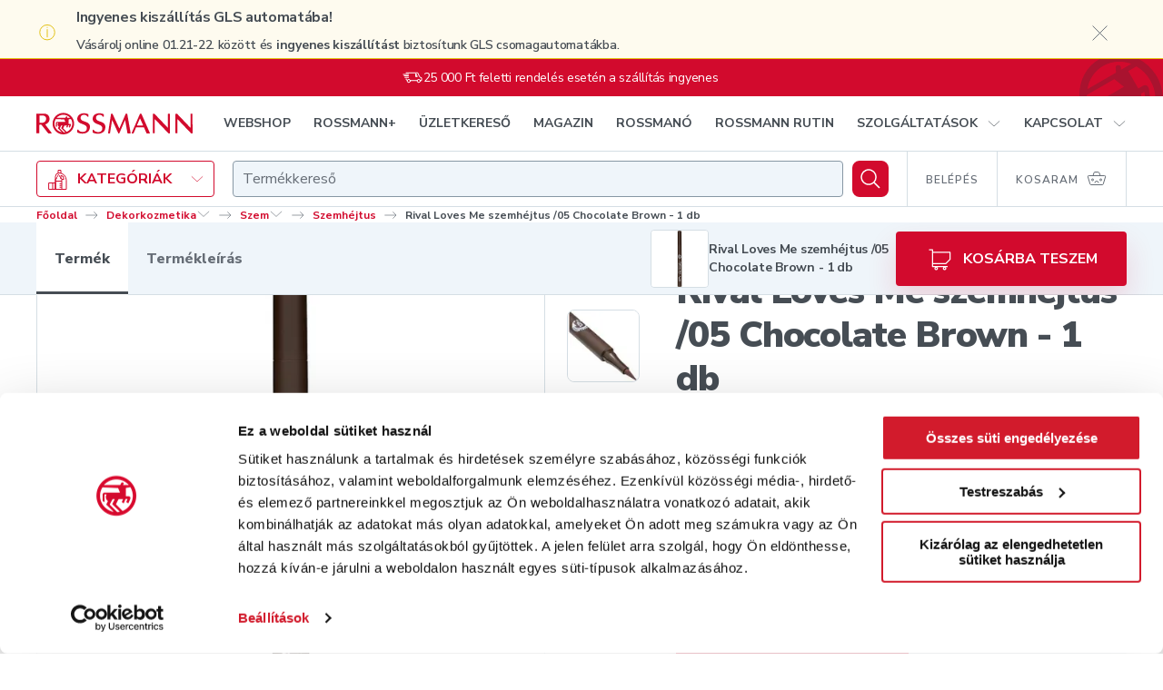

--- FILE ---
content_type: text/html; charset=utf-8
request_url: https://shop.rossmann.hu/termek/rival-loves-me-szemhejtus-05-chocolate-brown-1-db
body_size: 87764
content:
<!DOCTYPE html><html lang="hu"><head><link rel="preconnect" href="https://integration.prefixbox.com/"/><link rel="dns-prefetch" href="https://integration.prefixbox.com/"/><link rel="preconnect" href="https://api.prefixbox.com/"/><link rel="dns-prefetch" href="https://api.prefixbox.com/"/><script>window.prefixboxAnalytics=window.prefixboxAnalytics||function(t,s,p,o){(window.pfbxQueue=window.pfbxQueue||[]).push({type:t,source:s,params:p,overrideObject:o});};window.prefixboxFunctions=window.prefixboxFunctions||{};window.prefixboxCustomerFunctions=window.prefixboxCustomerFunctions||{};</script><script id="prefixbox-integration-v2" async="" defer="" fetchpriority="high" type="text/javascript" src="https://integration.prefixbox.com/2da10d4f-a87b-4130-baee-f60e77bafd76/"></script><script>(function(w,d,s,l,i){ w[l]=w[l] || []; w[l].push({'gtm.start': new Date().getTime(), event:'gtm.js'});var f=d.getElementsByTagName(s)[0],j=d.createElement(s),dl=l!='dataLayer'?'&l='+l:'';j.async=true;j.src='https://www.googletagmanager.com/gtm.js?id='+i+dl;f.parentNode.insertBefore(j,f);})(window,document,'script','dataLayer','GTM-5M2KFMV');</script><meta name="p:domain_verify" content="d12183107bca94fe37bd8b863512b569"/><script async="" src="https://www.googletagmanager.com/gtag/js?id=G-X244203JM6"></script><script>window.dataLayer = window.dataLayer || [];
                            function gtag(){dataLayer.push(arguments);}
                            gtag('js', new Date());
                            gtag('config', 'G-X244203JM6');</script><script type="text/javascript" defer="" src="https://appleid.cdn-apple.com/appleauth/static/jsapi/appleid/1/en_US/appleid.auth.js"></script><script type="text/javascript" defer="" src="https://www.google.com/recaptcha/api.js?render=6LcC48sgAAAAAHCOuuRooAibb3sX4y9sMbLC9jQC"></script><link rel="preconnect" href="https://pixel.barion.com"/><link rel="preconnect" href="https://fonts.gstatic.com"/><link rel="preconnect" href="https://fonts.googleapis.com"/><link rel="preconnect" href="https://fonts.gstatic.com" crossorigin=""/><link rel="stylesheet" media="print" data-href="https://fonts.googleapis.com/css2?family=Nunito+Sans:wght@300;400;600;700;800;900&amp;family=Playfair+Display:wght@500;700;800&amp;display=swap"/><link rel="stylesheet" data-href="https://fonts.googleapis.com/css2?family=Nunito+Sans:wght@300;400;600;700;800;900&amp;family=Playfair+Display:wght@500;700;800&amp;display=swap"/><script src="https://embed.roborobo-widget.hu/52522703/embed.js"></script><link rel="preconnect" href="https://fonts.gstatic.com" crossorigin /><meta name="viewport" content="width=device-width"/><meta charSet="utf-8"/><link rel="apple-touch-icon" sizes="76x76" href="/favicon/apple-touch-icon.png"/><link rel="icon" type="image/png" sizes="32x32" href="/favicon/favicon-32x32.png"/><link rel="icon" type="image/png" sizes="16x16" href="/favicon/favicon-16x16.png"/><link rel="mask-icon" href="/favicon/safari-pinned-tab.svg" color="#D20A2D"/><link rel="shortcut icon" href="/favicon/favicon.ico"/><meta name="msapplication-TileColor" content="#ffffff"/><meta name="msapplication-config" content="/favicon/browserconfig.xml"/><meta name="theme-color" content="#ffffff"/><script src="https://api.mapbox.com/mapbox-gl-js/v2.8.1/mapbox-gl.js"></script><link href="https://api.mapbox.com/mapbox-gl-js/v2.8.1/mapbox-gl.css" rel="stylesheet"/><title>Rival Loves Me szemhéjtus /05 Chocolate Brown - 1 db</title><meta name="description" content="Rival Loves Me szemhéjtus /05 Chocolate Brown - 1 db - Rossmann. Online rendelés, gyors kiszállítás."/><meta property="og:title" name="og:title" content="Rival Loves Me szemhéjtus /05 Chocolate Brown - 1 db"/><meta property="og:description" name="og:description" content="Rival Loves Me szemhéjtus /05 Chocolate Brown - 1 db - Rossmann. Online rendelés, gyors kiszállítás."/><meta property="og:url" name="og:url" content="https://shop.rossmann.hu/termek/rival-loves-me-szemhejtus-05-chocolate-brown-1-db"/><meta property="og:image" name="og:image" content="https://cache.rossmann.hu/asset/w_1000,q_75,f_auto/4305615961507_232231_nqowqgwf_jpg_2ab0ce28.jpg"/><link rel="canonical" href="https://shop.rossmann.hu/termek/rival-loves-me-szemhejtus-05-chocolate-brown-1-db"/><script type="application/ld+json">{"@context":"https://schema.org/","@type":"BreadcrumbList","itemListElement":[[{"@type":"ListItem","position":1,"name":"Főoldal","item":"https://www.rossmann.hu/"},{"@type":"ListItem","position":2,"name":"Dekorkozmetika","item":"https://shop.rossmann.hu/kategoria/dekorkozmetika"},{"@type":"ListItem","position":3,"name":"Szem","item":"https://shop.rossmann.hu/kategoria/dekorkozmetika/szem"},{"@type":"ListItem","position":4,"name":"Szemhéjtus","item":"https://shop.rossmann.hu/kategoria/dekorkozmetika/szem/szemhejtus"}],[{"@type":"ListItem","position":1,"name":"Főoldal","item":"https://www.rossmann.hu/"},{"@type":"ListItem","position":2,"name":"Dekorkozmetika","item":"https://shop.rossmann.hu/kategoria/dekorkozmetika"},{"@type":"ListItem","position":3,"name":"Szem","item":"https://shop.rossmann.hu/kategoria/dekorkozmetika/szem"},{"@type":"ListItem","position":4,"name":"Szín","item":"https://shop.rossmann.hu/kategoria/dekorkozmetika/szem/szin"},{"@type":"ListItem","position":5,"name":"Barna árnyalatok","item":"https://shop.rossmann.hu/kategoria/dekorkozmetika/szem/szin/barna-arnyalatok"}],[{"@type":"ListItem","position":1,"name":"Főoldal","item":"https://www.rossmann.hu/"},{"@type":"ListItem","position":2,"name":"Dekorkozmetika","item":"https://shop.rossmann.hu/kategoria/dekorkozmetika"},{"@type":"ListItem","position":3,"name":"Szem","item":"https://shop.rossmann.hu/kategoria/dekorkozmetika/szem"},{"@type":"ListItem","position":4,"name":"Termékelőny","item":"https://shop.rossmann.hu/kategoria/dekorkozmetika/szem/termekelony"},{"@type":"ListItem","position":5,"name":"Hosszantartó","item":"https://shop.rossmann.hu/kategoria/dekorkozmetika/szem/termekelony/hosszantarto"}],[{"@type":"ListItem","position":1,"name":"Főoldal","item":"https://www.rossmann.hu/"},{"@type":"ListItem","position":2,"name":"Dekorkozmetika","item":"https://shop.rossmann.hu/kategoria/dekorkozmetika"},{"@type":"ListItem","position":3,"name":"Szem","item":"https://shop.rossmann.hu/kategoria/dekorkozmetika/szem"},{"@type":"ListItem","position":4,"name":"Textúra","item":"https://shop.rossmann.hu/kategoria/dekorkozmetika/szem/textura"},{"@type":"ListItem","position":5,"name":"Folyékony","item":"https://shop.rossmann.hu/kategoria/dekorkozmetika/szem/textura/folyekony"}],[{"@type":"ListItem","position":1,"name":"Főoldal","item":"https://www.rossmann.hu/"},{"@type":"ListItem","position":2,"name":"Dekorkozmetika","item":"https://shop.rossmann.hu/kategoria/dekorkozmetika"},{"@type":"ListItem","position":3,"name":"Szem","item":"https://shop.rossmann.hu/kategoria/dekorkozmetika/szem"},{"@type":"ListItem","position":4,"name":"Típus","item":"https://shop.rossmann.hu/kategoria/dekorkozmetika/szem/tipus"},{"@type":"ListItem","position":5,"name":"Ceruza","item":"https://shop.rossmann.hu/kategoria/dekorkozmetika/szem/tipus/ceruza"}],[{"@type":"ListItem","position":1,"name":"Főoldal","item":"https://www.rossmann.hu/"},{"@type":"ListItem","position":2,"name":"Dekorkozmetika","item":"https://shop.rossmann.hu/kategoria/dekorkozmetika"},{"@type":"ListItem","position":3,"name":"Termékjellemzők","item":"https://shop.rossmann.hu/kategoria/dekorkozmetika/termekjellemzok"},{"@type":"ListItem","position":4,"name":"Vegán","item":"https://shop.rossmann.hu/kategoria/dekorkozmetika/termekjellemzok/vegan"}]]}</script><script type="application/ld+json">{"@context":"https://schema.org/","@type":"Product","@id":"https://shop.rossmann.hu/termek/rival-loves-me-szemhejtus-05-chocolate-brown-1-db","name":"Rival Loves Me szemhéjtus /05 Chocolate Brown - 1 db","image":["https://cache.rossmann.hu/asset/w_1000,q_75,f_auto/4305615961507_232231_nqowqgwf_jpg_2ab0ce28.jpg","https://cache.rossmann.hu/asset/w_1000,q_75,f_auto/4305615961507_232231_wd_07_cflt_jpg_94df1539.jpg"],"sku":"236574","mpn":"4305615961507","brand":{"@type":"Brand","name":"Rival Loves Me"},"offers":{"@type":"Offer","url":"https://shop.rossmann.hu/termek/rival-loves-me-szemhejtus-05-chocolate-brown-1-db","priceCurrency":"HUF","price":"1299","availability":"https://schema.org/InStock"}}</script><meta name="next-head-count" content="21"/><noscript data-n-css=""></noscript><script defer="" nomodule="" src="/_next/static/chunks/polyfills-5cd94c89d3acac5f.js"></script><script defer="" src="/_next/static/chunks/7751-9370cab2644c31e3.js"></script><script defer="" src="/_next/static/chunks/562.678980efe0009453.js"></script><script defer="" src="/_next/static/chunks/8425.2e19210c22397d23.js"></script><script defer="" src="/_next/static/chunks/4099.074f70cfc5fa6ebe.js"></script><script src="/_next/static/chunks/webpack-c963e9cf0b329ddc.js" defer=""></script><script src="/_next/static/chunks/framework-568b840ecff66744.js" defer=""></script><script src="/_next/static/chunks/main-ba23df4500c76a0b.js" defer=""></script><script src="/_next/static/chunks/pages/_app-2db5f342663aa64b.js" defer=""></script><script src="/_next/static/chunks/8566-bfde5d30b29de8fb.js" defer=""></script><script src="/_next/static/chunks/1212-95eb5be1319c07b5.js" defer=""></script><script src="/_next/static/chunks/2879-c4642add09197a38.js" defer=""></script><script src="/_next/static/chunks/8317-a634e40a308b9942.js" defer=""></script><script src="/_next/static/chunks/1959-ef1bc880bc0d4945.js" defer=""></script><script src="/_next/static/chunks/8624-b7a4852e95c3c672.js" defer=""></script><script src="/_next/static/chunks/3288-e9c7fdce2b91bceb.js" defer=""></script><script src="/_next/static/chunks/4987-31b398fd7b4572e2.js" defer=""></script><script src="/_next/static/chunks/3031-0fdfa4e18dd5147c.js" defer=""></script><script src="/_next/static/chunks/7675-2d1243e2cd43904f.js" defer=""></script><script src="/_next/static/chunks/pages/_zones/webshop/termek/%5Bslug%5D-2d8bc673276c330f.js" defer=""></script><script src="/_next/static/Z7njLDD1TXTM8feTSU-xq/_buildManifest.js" defer=""></script><script src="/_next/static/Z7njLDD1TXTM8feTSU-xq/_ssgManifest.js" defer=""></script><script src="/_next/static/Z7njLDD1TXTM8feTSU-xq/_middlewareManifest.js" defer=""></script><style data-styled="" data-styled-version="5.2.1">.haARgc{-webkit-align-self:auto;-ms-flex-item-align:auto;align-self:auto;-webkit-flex:0 1 auto;-ms-flex:0 1 auto;flex:0 1 auto;}/*!sc*/
.kNCdml{-webkit-align-self:auto;-ms-flex-item-align:auto;align-self:auto;-webkit-flex:1 1 auto;-ms-flex:1 1 auto;flex:1 1 auto;}/*!sc*/
.bTKAMJ{-webkit-align-self:auto;-ms-flex-item-align:auto;align-self:auto;-webkit-flex:1 1 auto;-ms-flex:1 1 auto;flex:1 1 auto;}/*!sc*/
@media(min-width:768px){.bTKAMJ{-webkit-flex:0 0 auto;-ms-flex:0 0 auto;flex:0 0 auto;}}/*!sc*/
.iyvLpp{-webkit-align-self:auto;-ms-flex-item-align:auto;align-self:auto;-webkit-flex:0 0 auto;-ms-flex:0 0 auto;flex:0 0 auto;}/*!sc*/
.SuFjX{-webkit-align-self:auto;-ms-flex-item-align:auto;align-self:auto;-webkit-flex:0 0 calc(33.33333333333333% - 20px);-ms-flex:0 0 calc(33.33333333333333% - 20px);flex:0 0 calc(33.33333333333333% - 20px);margin-left:10px;margin-right:10px;}/*!sc*/
.kTkcuo{-webkit-align-self:auto;-ms-flex-item-align:auto;align-self:auto;-webkit-flex-basis:80px;-ms-flex-preferred-size:80px;flex-basis:80px;margin-left:20px;margin-right:20px;}/*!sc*/
@media(min-width:1024px){.kTkcuo{-webkit-flex:0 0 calc(16.666666666666664% - 40px);-ms-flex:0 0 calc(16.666666666666664% - 40px);flex:0 0 calc(16.666666666666664% - 40px);margin-left:20px;margin-right:20px;}}/*!sc*/
@media(min-width:1280px){.kTkcuo{-webkit-flex:0 0 calc(16.666666666666664% - 40px);-ms-flex:0 0 calc(16.666666666666664% - 40px);flex:0 0 calc(16.666666666666664% - 40px);margin-left:20px;margin-right:20px;}}/*!sc*/
data-styled.g1[id="tgvjhf-0"]{content:"haARgc,kNCdml,bTKAMJ,iyvLpp,SuFjX,kTkcuo,"}/*!sc*/
.bFhXFK{display:-webkit-box;display:-webkit-flex;display:-ms-flexbox;display:flex;-webkit-flex-direction:row;-ms-flex-direction:row;flex-direction:row;-webkit-flex-wrap:nowrap;-ms-flex-wrap:nowrap;flex-wrap:nowrap;-webkit-box-pack:start;-webkit-justify-content:flex-start;-ms-flex-pack:start;justify-content:flex-start;-webkit-align-items:center;-webkit-box-align:center;-ms-flex-align:center;align-items:center;-webkit-align-content:stretch;-ms-flex-line-pack:stretch;align-content:stretch;}/*!sc*/
.ghdsKO{display:-webkit-box;display:-webkit-flex;display:-ms-flexbox;display:flex;-webkit-flex-direction:column;-ms-flex-direction:column;flex-direction:column;-webkit-flex-wrap:nowrap;-ms-flex-wrap:nowrap;flex-wrap:nowrap;-webkit-box-pack:start;-webkit-justify-content:flex-start;-ms-flex-pack:start;justify-content:flex-start;-webkit-align-items:stretch;-webkit-box-align:stretch;-ms-flex-align:stretch;align-items:stretch;-webkit-align-content:stretch;-ms-flex-line-pack:stretch;align-content:stretch;}/*!sc*/
.cfZGwH{display:-webkit-box;display:-webkit-flex;display:-ms-flexbox;display:flex;-webkit-flex-direction:row;-ms-flex-direction:row;flex-direction:row;-webkit-flex-wrap:nowrap;-ms-flex-wrap:nowrap;flex-wrap:nowrap;-webkit-box-pack:justify;-webkit-justify-content:space-between;-ms-flex-pack:justify;justify-content:space-between;-webkit-align-items:center;-webkit-box-align:center;-ms-flex-align:center;align-items:center;-webkit-align-content:stretch;-ms-flex-line-pack:stretch;align-content:stretch;}/*!sc*/
.ecPYDR{display:-webkit-box;display:-webkit-flex;display:-ms-flexbox;display:flex;-webkit-flex-direction:row;-ms-flex-direction:row;flex-direction:row;-webkit-flex-wrap:nowrap;-ms-flex-wrap:nowrap;flex-wrap:nowrap;-webkit-box-pack:end;-webkit-justify-content:flex-end;-ms-flex-pack:end;justify-content:flex-end;-webkit-align-items:center;-webkit-box-align:center;-ms-flex-align:center;align-items:center;-webkit-align-content:stretch;-ms-flex-line-pack:stretch;align-content:stretch;}/*!sc*/
.ePVhkM{display:-webkit-box;display:-webkit-flex;display:-ms-flexbox;display:flex;-webkit-flex-direction:row;-ms-flex-direction:row;flex-direction:row;-webkit-flex-wrap:nowrap;-ms-flex-wrap:nowrap;flex-wrap:nowrap;-webkit-box-pack:start;-webkit-justify-content:flex-start;-ms-flex-pack:start;justify-content:flex-start;-webkit-align-items:flex-end;-webkit-box-align:flex-end;-ms-flex-align:flex-end;align-items:flex-end;-webkit-align-content:stretch;-ms-flex-line-pack:stretch;align-content:stretch;}/*!sc*/
.gcivee{display:-webkit-box;display:-webkit-flex;display:-ms-flexbox;display:flex;-webkit-flex-direction:row;-ms-flex-direction:row;flex-direction:row;-webkit-flex-wrap:nowrap;-ms-flex-wrap:nowrap;flex-wrap:nowrap;-webkit-box-pack:start;-webkit-justify-content:flex-start;-ms-flex-pack:start;justify-content:flex-start;-webkit-align-items:stretch;-webkit-box-align:stretch;-ms-flex-align:stretch;align-items:stretch;-webkit-align-content:stretch;-ms-flex-line-pack:stretch;align-content:stretch;}/*!sc*/
.kcXtqu{display:-webkit-box;display:-webkit-flex;display:-ms-flexbox;display:flex;-webkit-flex-direction:row;-ms-flex-direction:row;flex-direction:row;-webkit-flex-wrap:nowrap;-ms-flex-wrap:nowrap;flex-wrap:nowrap;-webkit-box-pack:justify;-webkit-justify-content:space-between;-ms-flex-pack:justify;justify-content:space-between;-webkit-align-items:center;-webkit-box-align:center;-ms-flex-align:center;align-items:center;-webkit-align-content:stretch;-ms-flex-line-pack:stretch;align-content:stretch;}/*!sc*/
@media(min-width:1024px){.kcXtqu{-webkit-flex-direction:column;-ms-flex-direction:column;flex-direction:column;-webkit-align-items:stretch;-webkit-box-align:stretch;-ms-flex-align:stretch;align-items:stretch;}}/*!sc*/
.glwvlP{display:-webkit-box;display:-webkit-flex;display:-ms-flexbox;display:flex;-webkit-flex-direction:row;-ms-flex-direction:row;flex-direction:row;-webkit-flex-wrap:nowrap;-ms-flex-wrap:nowrap;flex-wrap:nowrap;-webkit-box-pack:start;-webkit-justify-content:flex-start;-ms-flex-pack:start;justify-content:flex-start;-webkit-align-items:center;-webkit-box-align:center;-ms-flex-align:center;align-items:center;-webkit-align-content:stretch;-ms-flex-line-pack:stretch;align-content:stretch;}/*!sc*/
@media(min-width:1024px){.glwvlP{-webkit-box-pack:justify;-webkit-justify-content:space-between;-ms-flex-pack:justify;justify-content:space-between;}}/*!sc*/
.gjJxer{display:-webkit-inline-box;display:-webkit-inline-flex;display:-ms-inline-flexbox;display:inline-flex;-webkit-flex-direction:row;-ms-flex-direction:row;flex-direction:row;-webkit-flex-wrap:nowrap;-ms-flex-wrap:nowrap;flex-wrap:nowrap;-webkit-box-pack:start;-webkit-justify-content:flex-start;-ms-flex-pack:start;justify-content:flex-start;-webkit-align-items:stretch;-webkit-box-align:stretch;-ms-flex-align:stretch;align-items:stretch;-webkit-align-content:stretch;-ms-flex-line-pack:stretch;align-content:stretch;margin-left:-10px;margin-right:-10px;}/*!sc*/
.hhRoCW{display:-webkit-inline-box;display:-webkit-inline-flex;display:-ms-inline-flexbox;display:inline-flex;-webkit-flex-direction:row;-ms-flex-direction:row;flex-direction:row;-webkit-flex-wrap:nowrap;-ms-flex-wrap:nowrap;flex-wrap:nowrap;-webkit-box-pack:start;-webkit-justify-content:flex-start;-ms-flex-pack:start;justify-content:flex-start;-webkit-align-items:stretch;-webkit-box-align:stretch;-ms-flex-align:stretch;align-items:stretch;-webkit-align-content:stretch;-ms-flex-line-pack:stretch;align-content:stretch;}/*!sc*/
.eOWOfv{display:-webkit-box;display:-webkit-flex;display:-ms-flexbox;display:flex;-webkit-flex-direction:row;-ms-flex-direction:row;flex-direction:row;-webkit-flex-wrap:nowrap;-ms-flex-wrap:nowrap;flex-wrap:nowrap;-webkit-box-pack:start;-webkit-justify-content:flex-start;-ms-flex-pack:start;justify-content:flex-start;-webkit-align-items:stretch;-webkit-box-align:stretch;-ms-flex-align:stretch;align-items:stretch;-webkit-align-content:stretch;-ms-flex-line-pack:stretch;align-content:stretch;margin-left:-20px;margin-right:-20px;}/*!sc*/
@media(min-width:1024px){.eOWOfv{-webkit-flex-wrap:wrap;-ms-flex-wrap:wrap;flex-wrap:wrap;margin-left:-20px;margin-right:-20px;}}/*!sc*/
@media(min-width:1280px){.eOWOfv{-webkit-flex-wrap:wrap;-ms-flex-wrap:wrap;flex-wrap:wrap;margin-left:-20px;margin-right:-20px;}}/*!sc*/
data-styled.g2[id="tgvjhf-1"]{content:"bFhXFK,ghdsKO,cfZGwH,ecPYDR,ePVhkM,gcivee,kcXtqu,glwvlP,gjJxer,hhRoCW,eOWOfv,"}/*!sc*/
.hdAfPD{-webkit-order:1;-ms-flex-order:1;order:1;display:-webkit-box;display:-webkit-flex;display:-ms-flexbox;display:flex;-webkit-align-items:center;-webkit-box-align:center;-ms-flex-align:center;align-items:center;-webkit-box-pack:center;-webkit-justify-content:center;-ms-flex-pack:center;justify-content:center;margin-right:10px;}/*!sc*/
data-styled.g3[id="sc-1pumt46-0"]{content:"hdAfPD,"}/*!sc*/
.fqsAHQ{-webkit-order:2;-ms-flex-order:2;order:2;}/*!sc*/
data-styled.g4[id="sc-1pumt46-1"]{content:"fqsAHQ,"}/*!sc*/
.dsWYCx{border-radius:4px;text-transform:uppercase;font-family:"Nunito Sans",Arial,Verdana,Helvetica,sans-serif;font-weight:700;display:-webkit-box;display:-webkit-flex;display:-ms-flexbox;display:flex;width:100%;-webkit-box-pack:center;-webkit-justify-content:center;-ms-flex-pack:center;justify-content:center;-webkit-align-items:center;-webkit-box-align:center;-ms-flex-align:center;align-items:center;font-size:16px;line-height:22px;padding:17px 32px;min-height:60px;}/*!sc*/
@media(max-width:767px){.dsWYCx{display:-webkit-box;display:-webkit-flex;display:-ms-flexbox;display:flex;width:100%;}.dsWYCx.pull-apart-on-mobile{-webkit-box-pack:justify;-webkit-justify-content:space-between;-ms-flex-pack:justify;justify-content:space-between;}}/*!sc*/
@media(max-width:767px){.dsWYCx{font-size:14px;line-height:18px;padding:10px 8px;}.dsWYCx,.dsWYCx .sc-1pumt46-0,{height:18px;}}/*!sc*/
@media(min-width:768px){.dsWYCx{font-size:16px;line-height:23px;padding:10px 20px;}.dsWYCx,.dsWYCx .sc-1pumt46-0,{height:23px;}}/*!sc*/
@media(min-width:1024px){.dsWYCx{font-size:16px;line-height:22px;padding:17px 32px;min-height:60px;}}/*!sc*/
.hNLquP{border-radius:4px;text-transform:uppercase;font-family:"Nunito Sans",Arial,Verdana,Helvetica,sans-serif;font-weight:700;display:-webkit-inline-box;display:-webkit-inline-flex;display:-ms-inline-flexbox;display:inline-flex;width:auto;-webkit-box-pack:center;-webkit-justify-content:center;-ms-flex-pack:center;justify-content:center;-webkit-align-items:center;-webkit-box-align:center;-ms-flex-align:center;align-items:center;font-size:16px;line-height:22px;padding:17px 32px;min-height:60px;}/*!sc*/
@media(max-width:767px){.hNLquP{display:-webkit-inline-box;display:-webkit-inline-flex;display:-ms-inline-flexbox;display:inline-flex;width:auto;}.hNLquP.pull-apart-on-mobile{-webkit-box-pack:justify;-webkit-justify-content:space-between;-ms-flex-pack:justify;justify-content:space-between;}}/*!sc*/
data-styled.g5[id="sc-1pumt46-2"]{content:"dsWYCx,hNLquP,"}/*!sc*/
.gZxyLk{background-color:#D20A2D;box-shadow:0px 16px 32px rgba(215,24,60,0.16);color:#FFFFFF;-webkit-transition:background-color 200ms ease-out;transition:background-color 200ms ease-out;}/*!sc*/
.gZxyLk:hover:not([disabled]){background-color:#A9132F;}/*!sc*/
.gZxyLk:disabled{background-color:#E7EEF3;box-shadow:none;color:#8C98A3;cursor:not-allowed;}/*!sc*/
data-styled.g6[id="sc-1pumt46-3"]{content:"gZxyLk,"}/*!sc*/
.gPMfHq.gPMfHq{color:#D20A2D;text-transform:none;padding:0;-webkit-transition:color 200ms ease-out;transition:color 200ms ease-out;font-family:"Nunito Sans",Arial,Verdana,Helvetica,sans-serif;font-weight:400;}/*!sc*/
.gPMfHq:hover:not([disabled]){color:#A9132F;-webkit-text-decoration:none;text-decoration:none;}/*!sc*/
.gPMfHq:active:not([disabled]){color:#A9132F;}/*!sc*/
.gPMfHq:disabled{color:#8C98A3;cursor:not-allowed;}/*!sc*/
data-styled.g8[id="sc-1pumt46-5"]{content:"gPMfHq,"}/*!sc*/
.eKmuXa{-webkit-align-items:center;-webkit-box-align:center;-ms-flex-align:center;align-items:center;background:#D20A2D;border:4px solid #FFFFFF;border-radius:12px;color:#FFFFFF;display:-webkit-box;display:-webkit-flex;display:-ms-flexbox;display:flex;-webkit-flex:none !important;-ms-flex:none !important;flex:none !important;height:48px;-webkit-box-pack:center;-webkit-justify-content:center;-ms-flex-pack:center;justify-content:center;min-width:0;width:48px;}/*!sc*/
@media (hover:hover){.eKmuXa:hover{background:#A9132F;}}/*!sc*/
.eKmuXa:active{background:#A9132F;}/*!sc*/
.eKmuXa[aria-disabled="true"],.eKmuXa:disabled{background:#D5DEE4;color:#8C98A3;}/*!sc*/
@media(min-width:768px){.eKmuXa{height:64px;width:64px;}}/*!sc*/
data-styled.g9[id="sc-1pumt46-6"]{content:"eKmuXa,"}/*!sc*/
.pdYtM{font-family:"Nunito Sans",Arial,Verdana,Helvetica,sans-serif;font-weight:700;font-size:16px;line-height:24px;-webkit-letter-spacing:-0.02em;-moz-letter-spacing:-0.02em;-ms-letter-spacing:-0.02em;letter-spacing:-0.02em;color:#464D54;}/*!sc*/
.iJxWMv{font-family:"Nunito Sans",Arial,Verdana,Helvetica,sans-serif;font-weight:600;font-size:14px;line-height:28px;-webkit-letter-spacing:-0.02em;-moz-letter-spacing:-0.02em;-ms-letter-spacing:-0.02em;letter-spacing:-0.02em;color:#464D54;}/*!sc*/
.cFwwet{font-family:"Nunito Sans",Arial,Verdana,Helvetica,sans-serif;font-weight:400;font-size:14px;line-height:20px;-webkit-letter-spacing:-0.28px;-moz-letter-spacing:-0.28px;-ms-letter-spacing:-0.28px;letter-spacing:-0.28px;}/*!sc*/
.gaeqqr{font-family:"Nunito Sans",Arial,Verdana,Helvetica,sans-serif;font-weight:700;font-size:12px;line-height:15px;}/*!sc*/
.cCwDru{font-family:"Nunito Sans",Arial,Verdana,Helvetica,sans-serif;font-weight:600;font-size:14px;line-height:28px;}/*!sc*/
.dBFxwg{font-family:"Nunito Sans",Arial,Verdana,Helvetica,sans-serif;font-weight:800;font-size:16px;line-height:24px;-webkit-letter-spacing:-0.32px;-moz-letter-spacing:-0.32px;-ms-letter-spacing:-0.32px;letter-spacing:-0.32px;color:#464D54;}/*!sc*/
.eZPwJW{font-family:"Nunito Sans",Arial,Verdana,Helvetica,sans-serif;font-weight:700;font-size:16px;line-height:24px;-webkit-letter-spacing:-0.02em;-moz-letter-spacing:-0.02em;-ms-letter-spacing:-0.02em;letter-spacing:-0.02em;color:#4F5468;}/*!sc*/
.jHfKMw{font-size:16px;line-height:24px;color:#4F5468;}/*!sc*/
.EJdLT{font-family:"Nunito Sans",Arial,Verdana,Helvetica,sans-serif;font-weight:800;font-size:24px;line-height:32px;-webkit-letter-spacing:-0.48px;-moz-letter-spacing:-0.48px;-ms-letter-spacing:-0.48px;letter-spacing:-0.48px;color:#464D54;}/*!sc*/
@media(min-width:768px){.EJdLT{font-family:"Nunito Sans",Arial,Verdana,Helvetica,sans-serif;font-weight:900;font-size:40px;line-height:48px;-webkit-letter-spacing:-1.08px;-moz-letter-spacing:-1.08px;-ms-letter-spacing:-1.08px;letter-spacing:-1.08px;color:#464D54;}}/*!sc*/
.kNHQZm{font-size:10px;line-height:10px;text-transform:uppercase;-webkit-letter-spacing:0.05em;-moz-letter-spacing:0.05em;-ms-letter-spacing:0.05em;letter-spacing:0.05em;}/*!sc*/
.dXpKnX{font-family:"Nunito Sans",Arial,Verdana,Helvetica,sans-serif;font-weight:700;font-size:16px;line-height:24px;-webkit-letter-spacing:-0.02em;-moz-letter-spacing:-0.02em;-ms-letter-spacing:-0.02em;letter-spacing:-0.02em;color:#5A5F65;}/*!sc*/
.cZORKm{font-size:16px;line-height:24px;}/*!sc*/
.gBSXHQ{font-family:"Nunito Sans",Arial,Verdana,Helvetica,sans-serif;font-weight:700;font-size:16px;line-height:24px;-webkit-letter-spacing:-0.02em;-moz-letter-spacing:-0.02em;-ms-letter-spacing:-0.02em;letter-spacing:-0.02em;}/*!sc*/
.iObAsS{font-family:"Nunito Sans",Arial,Verdana,Helvetica,sans-serif;font-weight:700;font-size:24px;line-height:32px;-webkit-letter-spacing:-0.02em;-moz-letter-spacing:-0.02em;-ms-letter-spacing:-0.02em;letter-spacing:-0.02em;color:#464D54;color:#464D54;}/*!sc*/
.hmAcHu{font-family:"Nunito Sans",Arial,Verdana,Helvetica,sans-serif;font-weight:700;font-size:14px;line-height:17px;-webkit-letter-spacing:-0.02em;-moz-letter-spacing:-0.02em;-ms-letter-spacing:-0.02em;letter-spacing:-0.02em;color:#464D54;}/*!sc*/
@media(min-width:768px){.hmAcHu{font-family:"Nunito Sans",Arial,Verdana,Helvetica,sans-serif;font-weight:700;font-size:16px;line-height:24px;-webkit-letter-spacing:-0.02em;-moz-letter-spacing:-0.02em;-ms-letter-spacing:-0.02em;letter-spacing:-0.02em;color:#464D54;}}/*!sc*/
.dzgcSk{font-family:"Nunito Sans",Arial,Verdana,Helvetica,sans-serif;font-weight:800;font-size:8px;line-height:12px;text-transform:uppercase;color:#D20A2D;}/*!sc*/
.zYDex{font-size:12px;line-height:15px;color:#464D54;}/*!sc*/
@media(min-width:768px){.zYDex{font-size:14px;line-height:17px;-webkit-letter-spacing:-0.02em;-moz-letter-spacing:-0.02em;-ms-letter-spacing:-0.02em;letter-spacing:-0.02em;color:#464D54;}}/*!sc*/
.igjPDS{font-family:"Nunito Sans",Arial,Verdana,Helvetica,sans-serif;font-weight:400;font-size:12px;line-height:16px;-webkit-letter-spacing:-0.24px;-moz-letter-spacing:-0.24px;-ms-letter-spacing:-0.24px;letter-spacing:-0.24px;color:#666D76;}/*!sc*/
.gWjQRh{font-family:"Nunito Sans",Arial,Verdana,Helvetica,sans-serif;font-weight:800;font-size:14px;line-height:20px;-webkit-letter-spacing:-0.28px;-moz-letter-spacing:-0.28px;-ms-letter-spacing:-0.28px;letter-spacing:-0.28px;color:#464D54;}/*!sc*/
.ekfAYk{font-family:"Nunito Sans",Arial,Verdana,Helvetica,sans-serif;font-weight:400;font-size:12px;line-height:16px;-webkit-letter-spacing:-0.24px;-moz-letter-spacing:-0.24px;-ms-letter-spacing:-0.24px;letter-spacing:-0.24px;color:#D5DEE4;}/*!sc*/
data-styled.g10[id="ozund6-0"]{content:"pdYtM,iJxWMv,cFwwet,gaeqqr,cCwDru,dBFxwg,eZPwJW,jHfKMw,EJdLT,kNHQZm,dXpKnX,cZORKm,gBSXHQ,iObAsS,hmAcHu,dzgcSk,zYDex,igjPDS,gWjQRh,ekfAYk,"}/*!sc*/
.dsytXO{font-size:16px;line-height:24px;-webkit-letter-spacing:-0.32px;-moz-letter-spacing:-0.32px;-ms-letter-spacing:-0.32px;letter-spacing:-0.32px;}/*!sc*/
.hbCTsP{font-size:14px;line-height:20px;-webkit-letter-spacing:-0.28px;-moz-letter-spacing:-0.28px;-ms-letter-spacing:-0.28px;letter-spacing:-0.28px;}/*!sc*/
.lbeBMM{font-size:12px;line-height:16px;-webkit-letter-spacing:-0.24px;-moz-letter-spacing:-0.24px;-ms-letter-spacing:-0.24px;letter-spacing:-0.24px;}/*!sc*/
.eYiwRN{font-size:12px;line-height:16px;-webkit-letter-spacing:-0.24px;-moz-letter-spacing:-0.24px;-ms-letter-spacing:-0.24px;letter-spacing:-0.24px;width:20px;}/*!sc*/
.zWfvX{font-size:12px;line-height:16px;-webkit-letter-spacing:-0.24px;-moz-letter-spacing:-0.24px;-ms-letter-spacing:-0.24px;letter-spacing:-0.24px;width:26px;}/*!sc*/
.hdOxiq{font-size:12px;line-height:16px;-webkit-letter-spacing:-0.24px;-moz-letter-spacing:-0.24px;-ms-letter-spacing:-0.24px;letter-spacing:-0.24px;width:32px;}/*!sc*/
.kDKIXv{font-size:12px;line-height:16px;-webkit-letter-spacing:-0.24px;-moz-letter-spacing:-0.24px;-ms-letter-spacing:-0.24px;letter-spacing:-0.24px;background:transparent;width:32px;}/*!sc*/
.ihcdhQ{font-size:18px;line-height:24px;-webkit-letter-spacing:-0.36px;-moz-letter-spacing:-0.36px;-ms-letter-spacing:-0.36px;letter-spacing:-0.36px;}/*!sc*/
.fgAaGH{color:#464D54;font-size:14px;line-height:18px;font-weight:900;padding:1px 0;}/*!sc*/
@media(min-width:768px){.fgAaGH{font-size:16px;line-height:18px;padding:2px 0;}}/*!sc*/
.fkrSPp{color:#666D76;font-size:10px;line-height:18px;font-weight:800;}/*!sc*/
@media(min-width:768px){.fkrSPp{font-size:12px;line-height:18px;}}/*!sc*/
.kOTAGJ{color:#D20A2D;font-size:14px;line-height:18px;font-weight:900;padding:1px 0;}/*!sc*/
@media(min-width:768px){.kOTAGJ{font-size:16px;line-height:18px;padding:2px 0;}}/*!sc*/
.cYoeUH{color:#666D76;font-size:10px;line-height:18px;font-weight:800;}/*!sc*/
@media(min-width:768px){.cYoeUH{font-size:12px;line-height:18px;padding-left:4px;}}/*!sc*/
.cxdiOM{color:#231F20;font-size:14px;line-height:18px;font-weight:900;padding:1px 0;}/*!sc*/
@media(min-width:768px){.cxdiOM{font-size:16px;line-height:18px;padding:2px 0;}}/*!sc*/
.eRoCXE{font-size:14px;line-height:18px;display:block;font-weight:400;padding:1px 0;}/*!sc*/
@media(min-width:768px){.eRoCXE{font-size:16px;line-height:18px;padding:2px 0;}}/*!sc*/
.gWmrgL{color:#666D76;font-size:10px;line-height:18px;font-weight:600;}/*!sc*/
@media(min-width:768px){.gWmrgL{font-size:12px;line-height:18px;}}/*!sc*/
data-styled.g11[id="ozund6-1"]{content:"dsytXO,hbCTsP,lbeBMM,eYiwRN,zWfvX,hdOxiq,kDKIXv,ihcdhQ,fgAaGH,fkrSPp,kOTAGJ,cYoeUH,cxdiOM,eRoCXE,gWmrgL,"}/*!sc*/
.frCeFO{width:100%;max-width:1180px;margin:0 auto;padding:0 10px;margin:0 auto;max-width:1752px;padding-left:16px;padding-right:16px;width:100%;}/*!sc*/
@media(min-width:768px){.frCeFO{padding:0 20px;}}/*!sc*/
@media(min-width:768px){.frCeFO{max-width:1800px;padding-left:40px;padding-right:40px;}}/*!sc*/
.jKSCTc{width:100%;max-width:1180px;margin:0 auto;padding:0 10px;position:relative;margin:0 auto;max-width:1752px;padding-left:16px;padding-right:16px;width:100%;}/*!sc*/
@media(min-width:768px){.jKSCTc{padding:0 20px;}}/*!sc*/
@media(min-width:1024px){.jKSCTc{max-width:1800px;padding-left:40px;padding-right:40px;}}/*!sc*/
.bCxThU{width:100%;max-width:1180px;margin:0 auto;padding:0 10px;margin:0 auto;max-width:1752px;padding-left:16px;padding-right:16px;width:100%;}/*!sc*/
@media(min-width:768px){.bCxThU{padding:0 20px;}}/*!sc*/
@media(min-width:1024px){.bCxThU{max-width:1800px;padding-left:40px;padding-right:40px;}}/*!sc*/
.hmjVVm{width:100%;max-width:1180px;margin:0 auto;padding:0 10px;padding-inline:16px;padding-block:30px;}/*!sc*/
@media(min-width:768px){.hmjVVm{padding:0 20px;}}/*!sc*/
@media(min-width:768px){.hmjVVm{max-width:1800px;padding-left:40px;padding-right:40px;padding-inline:40px;padding-block:30px;}}/*!sc*/
.ctaJYd{width:100%;max-width:1180px;margin:0 auto;padding:0 10px;margin:0 auto;max-width:1752px;padding-left:16px;padding-right:16px;width:100%;-webkit-scroll-margin-top:60px;-moz-scroll-margin-top:60px;-ms-scroll-margin-top:60px;scroll-margin-top:60px;}/*!sc*/
@media(min-width:768px){.ctaJYd{padding:0 20px;}}/*!sc*/
@media(min-width:768px){.ctaJYd{max-width:1800px;padding-left:40px;padding-right:40px;padding-block:40px;}}/*!sc*/
data-styled.g15[id="sc-1o7tuzh-3"]{content:"frCeFO,jKSCTc,bCxThU,hmjVVm,ctaJYd,"}/*!sc*/
.kKcOKg{margin:0;color:inherit;}/*!sc*/
.eQuKiV{margin:1px 0 0 8px;color:inherit;}/*!sc*/
data-styled.g20[id="sc-1o7tuzh-8"]{content:"kKcOKg,eQuKiV,"}/*!sc*/
html{box-sizing:border-box;height:100%;}/*!sc*/
*,*::before,*::after{box-sizing:inherit;}/*!sc*/
:focus-visible{outline:2px solid #1DA835;outline-offset:-2px;-webkit-transition:outline 0ms !important;transition:outline 0ms !important;}/*!sc*/
h1:focus-visible,h2:focus-visible,h3:focus-visible,h4:focus-visible,h5:focus-visible,h6:focus-visible{outline:0;}/*!sc*/
body{width:100%;height:100%;margin:0;background-color:#FFFFFF;color:#666D76;font-family:"Nunito Sans",Arial,Verdana,Helvetica,sans-serif;font-family:"Nunito Sans",Arial,Verdana,Helvetica,sans-serif;font-weight:400;font-size:16px;line-height:24px;-moz-osx-font-smoothing:grayscale;-webkit-font-smoothing:antialiased;}/*!sc*/
body::-webkit-scrollbar{background-color:#FFFFFF;width:14px;}/*!sc*/
body::-webkit-scrollbar-track{border-left:1px solid #D5DEE4;}/*!sc*/
body::-webkit-scrollbar-thumb{border:3px solid transparent;border-radius:8px;background-color:#ADB4B9;background-clip:content-box;}/*!sc*/
body *{font-family:inherit;}/*!sc*/
#__next{min-height:100vh;height:auto;display:-webkit-box;display:-webkit-flex;display:-ms-flexbox;display:flex;-webkit-flex-direction:column;-ms-flex-direction:column;flex-direction:column;}/*!sc*/
h1,h2,h3,h4,h5,h6,dl{margin:0;}/*!sc*/
p{margin-top:0;margin-bottom:0;}/*!sc*/
a{color:inherit;-webkit-text-decoration:none;text-decoration:none;cursor:pointer;-webkit-transition:all 200ms ease-out;transition:all 200ms ease-out;}/*!sc*/
a.link-red{color:#D20A2D;-webkit-text-decoration:underline;text-decoration:underline;}/*!sc*/
a.link-red:hover{color:#A9132F;}/*!sc*/
input[type="text"]{-webkit-appearance:none;-moz-appearance:none;-webkit-appearance:none;-moz-appearance:none;appearance:none;}/*!sc*/
button{background-color:transparent;border:none;color:inherit;cursor:pointer;display:block;font-family:inherit;font-size:100%;margin:0;padding:0;-webkit-transition:color 200ms ease-out;transition:color 200ms ease-out;-webkit-tap-highlight-color:rgba(0,0,0,0);}/*!sc*/
button.button-red{color:#D20A2D;}/*!sc*/
button.button-red:disabled{color:#8C98A3;cursor:not-allowed;}/*!sc*/
button.button-red:hover:enabled{color:#A9132F;}/*!sc*/
button.button-red-underline{color:#D20A2D;}/*!sc*/
button.button-red-underline:disabled{color:#8C98A3;cursor:not-allowed;}/*!sc*/
button.button-red-underline:hover:enabled{color:#A9132F;-webkit-text-decoration:underline;text-decoration:underline;}/*!sc*/
blockquote{margin:0;padding:0;border:0;font-size:100%;font:inherit;vertical-align:baseline;quotes:"" "";}/*!sc*/
blockquote::before,blockquote::after{content:"";}/*!sc*/
img{vertical-align:bottom;}/*!sc*/
article,aside,header,footer,main,nav{display:block;}/*!sc*/
address{font-style:normal;}/*!sc*/
figure{margin:0;}/*!sc*/
svg{display:block;}/*!sc*/
fieldset{border:0;margin:0;padding:0;}/*!sc*/
ul,ol{list-style-type:none;margin:0;padding:0;}/*!sc*/
li{list-style-type:none;}/*!sc*/
iframe{border:none;}/*!sc*/
video{width:100% !important;height:auto !important;}/*!sc*/
.show-for-sr{border:0;-webkit-clip:rect(0 0 0 0);clip:rect(0 0 0 0);-webkit-clip-path:inset(50%);clip-path:inset(50%);height:1px;margin:-1px;overflow:hidden;padding:0;position:absolute;white-space:nowrap;width:1px;}/*!sc*/
@media(max-width:767.98px){.not-sr-only-for-medium{border:0;-webkit-clip:rect(0 0 0 0);clip:rect(0 0 0 0);-webkit-clip-path:inset(50%);clip-path:inset(50%);height:1px;margin:-1px;overflow:hidden;padding:0;position:absolute;white-space:nowrap;width:1px;}}/*!sc*/
@media(min-width:1024px){.sr-only-for-large{border:0;-webkit-clip:rect(0 0 0 0);clip:rect(0 0 0 0);-webkit-clip-path:inset(50%);clip-path:inset(50%);height:1px;margin:-1px;overflow:hidden;padding:0;position:absolute;white-space:nowrap;width:1px;}}/*!sc*/
@media(max-width:1023.98px){.not-sr-only-for-large{border:0;-webkit-clip:rect(0 0 0 0);clip:rect(0 0 0 0);-webkit-clip-path:inset(50%);clip-path:inset(50%);height:1px;margin:-1px;overflow:hidden;padding:0;position:absolute;white-space:nowrap;width:1px;}}/*!sc*/
.fw-extrabold{font-family:"Nunito Sans",Arial,Verdana,Helvetica,sans-serif;font-weight:800;}/*!sc*/
.fw-regular{font-family:"Nunito Sans",Arial,Verdana,Helvetica,sans-serif;font-weight:400;}/*!sc*/
.fw-bold{font-family:"Nunito Sans",Arial,Verdana,Helvetica,sans-serif;font-weight:700;}/*!sc*/
.fw-semibold{font-family:"Nunito Sans",Arial,Verdana,Helvetica,sans-serif;font-weight:600;}/*!sc*/
.clr-grayD{color:#464D54;}/*!sc*/
.clr-red{color:#D20A2D;}/*!sc*/
.clr-green{color:#51BE64;}/*!sc*/
.clr-davys-grey{color:#464D54;}/*!sc*/
.clr-white{color:#FFFFFF;}/*!sc*/
.clr-feedback-warning{color:#E3C216;}/*!sc*/
@media(min-width:768px){.show-for-small-only{display:none !important;}}/*!sc*/
@media(max-width:767px){.show-for-medium{display:none !important;}}/*!sc*/
@media (max-width:767px),(min-width:1024px){.show-for-medium-only{display:none !important;}}/*!sc*/
@media(min-width:768px){.hide-for-medium{display:none !important;}}/*!sc*/
@media(max-width:1023px){.show-for-large{display:none !important;}}/*!sc*/
@media(max-width:1439px){.show-for-xxlarge{display:none !important;}}/*!sc*/
@media(min-width:1024px){.hide-for-large{display:none !important;}}/*!sc*/
@media(max-width:1279px){.show-for-xlarge{display:none !important;}}/*!sc*/
@media(min-width:1280px){.hide-for-xlarge{display:none !important;}}/*!sc*/
@media(min-width:1440px){.hide-for-xxlarge{display:none !important;}}/*!sc*/
@media (min-width:1024px) and (max-width:1279px){.hide-for-large-only{display:none !important;}}/*!sc*/
@media (prefers-reduced-motion:reduce){*,::before,::after{-webkit-animation-delay:-1ms !important;animation-delay:-1ms !important;-webkit-animation-duration:1ms !important;animation-duration:1ms !important;-webkit-animation-iteration-count:1 !important;animation-iteration-count:1 !important;background-attachment:initial !important;-webkit-scroll-behavior:auto !important;-moz-scroll-behavior:auto !important;-ms-scroll-behavior:auto !important;scroll-behavior:auto !important;-webkit-transition-duration:1ms !important;transition-duration:1ms !important;-webkit-transition-delay:-1ms !important;transition-delay:-1ms !important;}}/*!sc*/
.slick-slider{position:relative;display:block;box-sizing:border-box;-webkit-user-select:none;-moz-user-select:none;-ms-user-select:none;-webkit-user-select:none;-moz-user-select:none;-ms-user-select:none;user-select:none;-webkit-touch-callout:none;-khtml-user-select:none;-ms-touch-action:auto !important;touch-action:auto !important;-webkit-tap-highlight-color:transparent;}/*!sc*/
.slick-list{position:relative;display:block;overflow:hidden;margin:0;padding:0;}/*!sc*/
.slick-list:focus{outline:none;}/*!sc*/
.slick-list.dragging{cursor:pointer;cursor:-webkit-grabbing;cursor:-moz-grabbing;cursor:grabbing;}/*!sc*/
.slick-slider .slick-track,.slick-slider .slick-list{-webkit-transform:translate3d(0,0,0);-moz-transform:translate3d(0,0,0);-ms-transform:translate3d(0,0,0);-o-transform:translate3d(0,0,0);-webkit-transform:translate3d(0,0,0);-ms-transform:translate3d(0,0,0);transform:translate3d(0,0,0);}/*!sc*/
.slick-track{position:relative;top:0;left:0;display:block;margin-left:auto;margin-right:auto;}/*!sc*/
.slick-track:before,.slick-track:after{display:table;content:"";}/*!sc*/
.slick-track:after{clear:both;}/*!sc*/
.slick-loading .slick-track{visibility:hidden;}/*!sc*/
.slick-slide{display:none;float:left;height:100%;min-height:1px;}/*!sc*/
[dir="rtl"] .slick-slide{float:right;}/*!sc*/
.slick-slide img{display:block;}/*!sc*/
.slick-slide.slick-loading img{display:none;}/*!sc*/
.slick-slide.dragging img{pointer-events:none;}/*!sc*/
.slick-initialized .slick-slide{display:block;}/*!sc*/
.slick-loading .slick-slide{visibility:hidden;}/*!sc*/
.slick-vertical .slick-slide{display:block;height:auto;border:1px solid transparent;}/*!sc*/
.slick-arrow.slick-hidden{display:none;}/*!sc*/
.tooltip-container{border-radius:4px;display:-webkit-box;display:-webkit-flex;display:-ms-flexbox;display:flex;-webkit-flex-direction:row;-ms-flex-direction:row;flex-direction:row;-webkit-align-items:center;-webkit-box-align:center;-ms-flex-align:center;align-items:center;-webkit-transition:opacity 0.3s;transition:opacity 0.3s;z-index:9999;}/*!sc*/
.tooltip-container--dark{background-color:#464D54;border:none;}/*!sc*/
.tooltip-container--dark[data-popper-placement*="top"] .tooltip-arrow:before{border-color:#464D54 transparent transparent transparent;}/*!sc*/
.tooltip-container--dark[data-popper-placement*="top"] .tooltip-arrow:after{border-color:#464D54 transparent transparent transparent;}/*!sc*/
.tooltip-container--dark[data-popper-placement*="bottom"] .tooltip-arrow:before{border-color:transparent transparent #464D54 transparent;}/*!sc*/
.tooltip-container--dark[data-popper-placement*="bottom"] .tooltip-arrow:after{border-color:transparent transparent #464D54 transparent;}/*!sc*/
.tooltip-container--dark[data-popper-placement*="right"] .tooltip-arrow:before{border-color:transparent #464D54 transparent transparent;}/*!sc*/
.tooltip-container--dark[data-popper-placement*="right"] .tooltip-arrow:after{border-color:transparent #464D54 transparent transparent;}/*!sc*/
.tooltip-container--dark[data-popper-placement*="left"] .tooltip-arrow:before{border-color:transparent transparent transparent #464D54;}/*!sc*/
.tooltip-container--dark[data-popper-placement*="left"] .tooltip-arrow:after{border-color:transparent transparent transparent #464D54;}/*!sc*/
.tooltip-container--yellow{background-color:#FEFBEF;border:1px solid #EDCE5F;}/*!sc*/
.tooltip-container--yellow[data-popper-placement*="top"] .tooltip-arrow:before{border-color:#EDCE5F transparent transparent transparent;}/*!sc*/
.tooltip-container--yellow[data-popper-placement*="top"] .tooltip-arrow:after{border-color:#FEFBEF transparent transparent transparent;}/*!sc*/
.tooltip-container--yellow[data-popper-placement*="bottom"] .tooltip-arrow:before{border-color:transparent transparent #EDCE5F transparent;}/*!sc*/
.tooltip-container--yellow[data-popper-placement*="bottom"] .tooltip-arrow:after{border-color:transparent transparent #FEFBEF transparent;}/*!sc*/
.tooltip-container--yellow[data-popper-placement*="right"] .tooltip-arrow:before{border-color:transparent #EDCE5F transparent transparent;}/*!sc*/
.tooltip-container--yellow[data-popper-placement*="right"] .tooltip-arrow:after{border-color:transparent #FEFBEF transparent transparent;}/*!sc*/
.tooltip-container--yellow[data-popper-placement*="left"] .tooltip-arrow:before{border-color:transparent transparent transparent #EDCE5F;}/*!sc*/
.tooltip-container--yellow[data-popper-placement*="left"] .tooltip-arrow:after{border-color:transparent transparent transparent #FEFBEF;}/*!sc*/
.tooltip-container[data-popper-interactive="false"]{pointer-events:none;}/*!sc*/
.tooltip-arrow{height:1rem;position:absolute;width:1rem;pointer-events:none;}/*!sc*/
.tooltip-arrow::before{border-style:solid;content:"";display:block;height:0;margin:auto;width:0;}/*!sc*/
.tooltip-arrow::after{border-style:solid;content:"";display:block;height:0;margin:auto;position:absolute;width:0;}/*!sc*/
.tooltip-container[data-popper-placement*="bottom"] .tooltip-arrow{left:0;margin-top:0;top:-6px;}/*!sc*/
.tooltip-container[data-popper-placement*="bottom"] .tooltip-arrow::before{border-width:0 0.5rem 0.4rem 0.5rem;position:absolute;top:0;}/*!sc*/
.tooltip-container[data-popper-placement*="bottom"] .tooltip-arrow::after{border-width:0 0.5rem 0.4rem 0.5rem;}/*!sc*/
.tooltip-container[data-popper-placement*="top"] .tooltip-arrow{bottom:0;left:0;margin-bottom:-1rem;}/*!sc*/
.tooltip-container[data-popper-placement*="top"] .tooltip-arrow::before{border-width:0.4rem 0.5rem 0 0.5rem;position:absolute;top:0;}/*!sc*/
.tooltip-container[data-popper-placement*="top"] .tooltip-arrow::after{border-width:0.4rem 0.5rem 0 0.5rem;}/*!sc*/
.tooltip-container[data-popper-placement*="right"] .tooltip-arrow{left:0;margin-left:-0.7rem;}/*!sc*/
.tooltip-container[data-popper-placement*="right"] .tooltip-arrow::before{border-width:0.5rem 0.4rem 0.5rem 0;}/*!sc*/
.tooltip-container[data-popper-placement*="right"] .tooltip-arrow::after{border-width:0.5rem 0.4rem 0.5rem 0;left:6px;top:0;}/*!sc*/
.tooltip-container[data-popper-placement*="left"] .tooltip-arrow{margin-right:-0.7rem;right:0;}/*!sc*/
.tooltip-container[data-popper-placement*="left"] .tooltip-arrow::before{border-width:0.5rem 0 0.5rem 0.4em;}/*!sc*/
.tooltip-container[data-popper-placement*="left"] .tooltip-arrow::after{border-width:0.5rem 0 0.5rem 0.4em;left:3px;top:0;}/*!sc*/
.Toastify__toast-container{z-index:9999;-webkit-transform:translate3d(0,0,9999px);position:fixed;width:100%;box-sizing:border-box;}/*!sc*/
@media(min-width:768px){.Toastify__toast-container{width:auto;max-width:400px;}}/*!sc*/
.Toastify__toast-container--top-left{top:1em;left:1em;}/*!sc*/
.Toastify__toast-container--top-center{top:1em;left:50%;-webkit-transform:translateX(-50%);-ms-transform:translateX(-50%);transform:translateX(-50%);}/*!sc*/
.Toastify__toast-container--top-right{top:1em;right:1em;}/*!sc*/
.Toastify__toast-container--bottom-left{bottom:1em;left:1em;}/*!sc*/
.Toastify__toast-container--bottom-center{bottom:1em;left:50%;-webkit-transform:translateX(-50%);-ms-transform:translateX(-50%);transform:translateX(-50%);}/*!sc*/
.Toastify__toast-container--bottom-right{bottom:1em;right:1em;}/*!sc*/
@media only screen and (max-width:480px){.Toastify__toast-container{width:100vw;padding:0;left:0;margin:0;}.Toastify__toast-container--top-left,.Toastify__toast-container--top-center,.Toastify__toast-container--top-right{top:0;-webkit-transform:translateX(0);-ms-transform:translateX(0);transform:translateX(0);}.Toastify__toast-container--bottom-left,.Toastify__toast-container--bottom-center,.Toastify__toast-container--bottom-right{bottom:0;-webkit-transform:translateX(0);-ms-transform:translateX(0);transform:translateX(0);}.Toastify__toast-container--rtl{right:0;left:initial;}}/*!sc*/
.Toastify__toast{position:relative;box-sizing:border-box;margin-bottom:1rem;border-radius:8px;max-height:800px;overflow:hidden;cursor:pointer;direction:ltr;}/*!sc*/
.Toastify__toast--rtl{direction:rtl;}/*!sc*/
.Toastify__toast--dark{background:#121212;color:#fff;}/*!sc*/
.Toastify__toast--default{background:#fff;color:#aaa;}/*!sc*/
.Toastify__toast--info{background:#3498db;}/*!sc*/
.Toastify__toast--success{background:#F1F9F7;border:1px solid #51BE64;}/*!sc*/
.Toastify__toast--warning{background:#FEFBEF;border:1px solid #E3C216;}/*!sc*/
.Toastify__toast--error{background:#FCEDEC;border:1px solid #DE4238;}/*!sc*/
.Toastify__toast-body{display:-webkit-box;display:-webkit-flex;display:-ms-flexbox;display:flex;-webkit-align-items:flex-start;-webkit-box-align:flex-start;-ms-flex-align:flex-start;align-items:flex-start;padding:20px 10px 20px 20px;}/*!sc*/
.Toastify--animate{-webkit-animation-fill-mode:both;animation-fill-mode:both;-webkit-animation-duration:0.7s;animation-duration:0.7s;}/*!sc*/
@media only screen and (max-width:480px){.Toastify__toast{margin-left:15px;margin-right:15px;}}/*!sc*/
.Toastify__close-button{color:#fff;background:transparent;outline:none;border:none;padding:0;cursor:pointer;opacity:0.7;-webkit-transition:0.3s ease;transition:0.3s ease;-ms-flex-item-align:start;-webkit-align-self:flex-start;-ms-flex-item-align:start;align-self:flex-start;}/*!sc*/
.Toastify__close-button--default{color:#000;opacity:0.3;}/*!sc*/
.Toastify__close-button > svg{fill:currentColor;height:16px;width:14px;}/*!sc*/
.Toastify__close-button:hover,.Toastify__close-button:focus{opacity:1;}/*!sc*/
@-webkit-keyframes Toastify__bounceInRight{from,60%,75%,90%,to{-webkit-animation-timing-function:cubic-bezier(0.215,0.61,0.355,1);animation-timing-function:cubic-bezier(0.215,0.61,0.355,1);}from{opacity:0;-webkit-transform:translate3d(3000px,0,0);-ms-transform:translate3d(3000px,0,0);transform:translate3d(3000px,0,0);}60%{opacity:1;-webkit-transform:translate3d(-25px,0,0);-ms-transform:translate3d(-25px,0,0);transform:translate3d(-25px,0,0);}75%{-webkit-transform:translate3d(10px,0,0);-ms-transform:translate3d(10px,0,0);transform:translate3d(10px,0,0);}90%{-webkit-transform:translate3d(-5px,0,0);-ms-transform:translate3d(-5px,0,0);transform:translate3d(-5px,0,0);}to{-webkit-transform:none;-ms-transform:none;transform:none;}}/*!sc*/
@keyframes Toastify__bounceInRight{from,60%,75%,90%,to{-webkit-animation-timing-function:cubic-bezier(0.215,0.61,0.355,1);animation-timing-function:cubic-bezier(0.215,0.61,0.355,1);}from{opacity:0;-webkit-transform:translate3d(3000px,0,0);-ms-transform:translate3d(3000px,0,0);transform:translate3d(3000px,0,0);}60%{opacity:1;-webkit-transform:translate3d(-25px,0,0);-ms-transform:translate3d(-25px,0,0);transform:translate3d(-25px,0,0);}75%{-webkit-transform:translate3d(10px,0,0);-ms-transform:translate3d(10px,0,0);transform:translate3d(10px,0,0);}90%{-webkit-transform:translate3d(-5px,0,0);-ms-transform:translate3d(-5px,0,0);transform:translate3d(-5px,0,0);}to{-webkit-transform:none;-ms-transform:none;transform:none;}}/*!sc*/
@-webkit-keyframes Toastify__bounceOutRight{20%{opacity:1;-webkit-transform:translate3d(-20px,0,0);-ms-transform:translate3d(-20px,0,0);transform:translate3d(-20px,0,0);}to{opacity:0;-webkit-transform:translate3d(2000px,0,0);-ms-transform:translate3d(2000px,0,0);transform:translate3d(2000px,0,0);}}/*!sc*/
@keyframes Toastify__bounceOutRight{20%{opacity:1;-webkit-transform:translate3d(-20px,0,0);-ms-transform:translate3d(-20px,0,0);transform:translate3d(-20px,0,0);}to{opacity:0;-webkit-transform:translate3d(2000px,0,0);-ms-transform:translate3d(2000px,0,0);transform:translate3d(2000px,0,0);}}/*!sc*/
@-webkit-keyframes Toastify__bounceInLeft{from,60%,75%,90%,to{-webkit-animation-timing-function:cubic-bezier(0.215,0.61,0.355,1);animation-timing-function:cubic-bezier(0.215,0.61,0.355,1);}0%{opacity:0;-webkit-transform:translate3d(-3000px,0,0);-ms-transform:translate3d(-3000px,0,0);transform:translate3d(-3000px,0,0);}60%{opacity:1;-webkit-transform:translate3d(25px,0,0);-ms-transform:translate3d(25px,0,0);transform:translate3d(25px,0,0);}75%{-webkit-transform:translate3d(-10px,0,0);-ms-transform:translate3d(-10px,0,0);transform:translate3d(-10px,0,0);}90%{-webkit-transform:translate3d(5px,0,0);-ms-transform:translate3d(5px,0,0);transform:translate3d(5px,0,0);}to{-webkit-transform:none;-ms-transform:none;transform:none;}}/*!sc*/
@keyframes Toastify__bounceInLeft{from,60%,75%,90%,to{-webkit-animation-timing-function:cubic-bezier(0.215,0.61,0.355,1);animation-timing-function:cubic-bezier(0.215,0.61,0.355,1);}0%{opacity:0;-webkit-transform:translate3d(-3000px,0,0);-ms-transform:translate3d(-3000px,0,0);transform:translate3d(-3000px,0,0);}60%{opacity:1;-webkit-transform:translate3d(25px,0,0);-ms-transform:translate3d(25px,0,0);transform:translate3d(25px,0,0);}75%{-webkit-transform:translate3d(-10px,0,0);-ms-transform:translate3d(-10px,0,0);transform:translate3d(-10px,0,0);}90%{-webkit-transform:translate3d(5px,0,0);-ms-transform:translate3d(5px,0,0);transform:translate3d(5px,0,0);}to{-webkit-transform:none;-ms-transform:none;transform:none;}}/*!sc*/
@-webkit-keyframes Toastify__bounceOutLeft{20%{opacity:1;-webkit-transform:translate3d(20px,0,0);-ms-transform:translate3d(20px,0,0);transform:translate3d(20px,0,0);}to{opacity:0;-webkit-transform:translate3d(-2000px,0,0);-ms-transform:translate3d(-2000px,0,0);transform:translate3d(-2000px,0,0);}}/*!sc*/
@keyframes Toastify__bounceOutLeft{20%{opacity:1;-webkit-transform:translate3d(20px,0,0);-ms-transform:translate3d(20px,0,0);transform:translate3d(20px,0,0);}to{opacity:0;-webkit-transform:translate3d(-2000px,0,0);-ms-transform:translate3d(-2000px,0,0);transform:translate3d(-2000px,0,0);}}/*!sc*/
@-webkit-keyframes Toastify__bounceInUp{from,60%,75%,90%,to{-webkit-animation-timing-function:cubic-bezier(0.215,0.61,0.355,1);animation-timing-function:cubic-bezier(0.215,0.61,0.355,1);}from{opacity:0;-webkit-transform:translate3d(0,3000px,0);-ms-transform:translate3d(0,3000px,0);transform:translate3d(0,3000px,0);}60%{opacity:1;-webkit-transform:translate3d(0,-20px,0);-ms-transform:translate3d(0,-20px,0);transform:translate3d(0,-20px,0);}75%{-webkit-transform:translate3d(0,10px,0);-ms-transform:translate3d(0,10px,0);transform:translate3d(0,10px,0);}90%{-webkit-transform:translate3d(0,-5px,0);-ms-transform:translate3d(0,-5px,0);transform:translate3d(0,-5px,0);}to{-webkit-transform:translate3d(0,0,0);-ms-transform:translate3d(0,0,0);transform:translate3d(0,0,0);}}/*!sc*/
@keyframes Toastify__bounceInUp{from,60%,75%,90%,to{-webkit-animation-timing-function:cubic-bezier(0.215,0.61,0.355,1);animation-timing-function:cubic-bezier(0.215,0.61,0.355,1);}from{opacity:0;-webkit-transform:translate3d(0,3000px,0);-ms-transform:translate3d(0,3000px,0);transform:translate3d(0,3000px,0);}60%{opacity:1;-webkit-transform:translate3d(0,-20px,0);-ms-transform:translate3d(0,-20px,0);transform:translate3d(0,-20px,0);}75%{-webkit-transform:translate3d(0,10px,0);-ms-transform:translate3d(0,10px,0);transform:translate3d(0,10px,0);}90%{-webkit-transform:translate3d(0,-5px,0);-ms-transform:translate3d(0,-5px,0);transform:translate3d(0,-5px,0);}to{-webkit-transform:translate3d(0,0,0);-ms-transform:translate3d(0,0,0);transform:translate3d(0,0,0);}}/*!sc*/
@-webkit-keyframes Toastify__bounceOutUp{20%{-webkit-transform:translate3d(0,-10px,0);-ms-transform:translate3d(0,-10px,0);transform:translate3d(0,-10px,0);}40%,45%{opacity:1;-webkit-transform:translate3d(0,20px,0);-ms-transform:translate3d(0,20px,0);transform:translate3d(0,20px,0);}to{opacity:0;-webkit-transform:translate3d(0,-2000px,0);-ms-transform:translate3d(0,-2000px,0);transform:translate3d(0,-2000px,0);}}/*!sc*/
@keyframes Toastify__bounceOutUp{20%{-webkit-transform:translate3d(0,-10px,0);-ms-transform:translate3d(0,-10px,0);transform:translate3d(0,-10px,0);}40%,45%{opacity:1;-webkit-transform:translate3d(0,20px,0);-ms-transform:translate3d(0,20px,0);transform:translate3d(0,20px,0);}to{opacity:0;-webkit-transform:translate3d(0,-2000px,0);-ms-transform:translate3d(0,-2000px,0);transform:translate3d(0,-2000px,0);}}/*!sc*/
@-webkit-keyframes Toastify__bounceInDown{from,60%,75%,90%,to{-webkit-animation-timing-function:cubic-bezier(0.215,0.61,0.355,1);animation-timing-function:cubic-bezier(0.215,0.61,0.355,1);}0%{opacity:0;-webkit-transform:translate3d(0,-3000px,0);-ms-transform:translate3d(0,-3000px,0);transform:translate3d(0,-3000px,0);}60%{opacity:1;-webkit-transform:translate3d(0,25px,0);-ms-transform:translate3d(0,25px,0);transform:translate3d(0,25px,0);}75%{-webkit-transform:translate3d(0,-10px,0);-ms-transform:translate3d(0,-10px,0);transform:translate3d(0,-10px,0);}90%{-webkit-transform:translate3d(0,5px,0);-ms-transform:translate3d(0,5px,0);transform:translate3d(0,5px,0);}to{-webkit-transform:none;-ms-transform:none;transform:none;}}/*!sc*/
@keyframes Toastify__bounceInDown{from,60%,75%,90%,to{-webkit-animation-timing-function:cubic-bezier(0.215,0.61,0.355,1);animation-timing-function:cubic-bezier(0.215,0.61,0.355,1);}0%{opacity:0;-webkit-transform:translate3d(0,-3000px,0);-ms-transform:translate3d(0,-3000px,0);transform:translate3d(0,-3000px,0);}60%{opacity:1;-webkit-transform:translate3d(0,25px,0);-ms-transform:translate3d(0,25px,0);transform:translate3d(0,25px,0);}75%{-webkit-transform:translate3d(0,-10px,0);-ms-transform:translate3d(0,-10px,0);transform:translate3d(0,-10px,0);}90%{-webkit-transform:translate3d(0,5px,0);-ms-transform:translate3d(0,5px,0);transform:translate3d(0,5px,0);}to{-webkit-transform:none;-ms-transform:none;transform:none;}}/*!sc*/
@-webkit-keyframes Toastify__bounceOutDown{20%{-webkit-transform:translate3d(0,10px,0);-ms-transform:translate3d(0,10px,0);transform:translate3d(0,10px,0);}40%,45%{opacity:1;-webkit-transform:translate3d(0,-20px,0);-ms-transform:translate3d(0,-20px,0);transform:translate3d(0,-20px,0);}to{opacity:0;-webkit-transform:translate3d(0,2000px,0);-ms-transform:translate3d(0,2000px,0);transform:translate3d(0,2000px,0);}}/*!sc*/
@keyframes Toastify__bounceOutDown{20%{-webkit-transform:translate3d(0,10px,0);-ms-transform:translate3d(0,10px,0);transform:translate3d(0,10px,0);}40%,45%{opacity:1;-webkit-transform:translate3d(0,-20px,0);-ms-transform:translate3d(0,-20px,0);transform:translate3d(0,-20px,0);}to{opacity:0;-webkit-transform:translate3d(0,2000px,0);-ms-transform:translate3d(0,2000px,0);transform:translate3d(0,2000px,0);}}/*!sc*/
.Toastify__bounce-enter--top-left,.Toastify__bounce-enter--bottom-left{-webkit-animation-name:Toastify__bounceInLeft;animation-name:Toastify__bounceInLeft;}/*!sc*/
.Toastify__bounce-enter--top-right,.Toastify__bounce-enter--bottom-right{-webkit-animation-name:Toastify__bounceInRight;animation-name:Toastify__bounceInRight;}/*!sc*/
.Toastify__bounce-enter--top-center{-webkit-animation-name:Toastify__bounceInDown;animation-name:Toastify__bounceInDown;}/*!sc*/
.Toastify__bounce-enter--bottom-center{-webkit-animation-name:Toastify__bounceInUp;animation-name:Toastify__bounceInUp;}/*!sc*/
.Toastify__bounce-exit--top-left,.Toastify__bounce-exit--bottom-left{-webkit-animation-name:Toastify__bounceOutLeft;animation-name:Toastify__bounceOutLeft;}/*!sc*/
.Toastify__bounce-exit--top-right,.Toastify__bounce-exit--bottom-right{-webkit-animation-name:Toastify__bounceOutRight;animation-name:Toastify__bounceOutRight;}/*!sc*/
.Toastify__bounce-exit--top-center{-webkit-animation-name:Toastify__bounceOutUp;animation-name:Toastify__bounceOutUp;}/*!sc*/
.Toastify__bounce-exit--bottom-center{-webkit-animation-name:Toastify__bounceOutDown;animation-name:Toastify__bounceOutDown;}/*!sc*/
@-webkit-keyframes Toastify__zoomIn{from{opacity:0;-webkit-transform:scale3d(0.3,0.3,0.3);-ms-transform:scale3d(0.3,0.3,0.3);transform:scale3d(0.3,0.3,0.3);}50%{opacity:1;}}/*!sc*/
@keyframes Toastify__zoomIn{from{opacity:0;-webkit-transform:scale3d(0.3,0.3,0.3);-ms-transform:scale3d(0.3,0.3,0.3);transform:scale3d(0.3,0.3,0.3);}50%{opacity:1;}}/*!sc*/
@-webkit-keyframes Toastify__zoomOut{from{opacity:1;}50%{opacity:0;-webkit-transform:scale3d(0.3,0.3,0.3);-ms-transform:scale3d(0.3,0.3,0.3);transform:scale3d(0.3,0.3,0.3);}to{opacity:0;}}/*!sc*/
@keyframes Toastify__zoomOut{from{opacity:1;}50%{opacity:0;-webkit-transform:scale3d(0.3,0.3,0.3);-ms-transform:scale3d(0.3,0.3,0.3);transform:scale3d(0.3,0.3,0.3);}to{opacity:0;}}/*!sc*/
.Toastify__zoom-enter{-webkit-animation-name:Toastify__zoomIn;animation-name:Toastify__zoomIn;}/*!sc*/
.Toastify__zoom-exit{-webkit-animation-name:Toastify__zoomOut;animation-name:Toastify__zoomOut;}/*!sc*/
@-webkit-keyframes Toastify__flipIn{from{-webkit-transform:perspective(400px) rotate3d(1,0,0,90deg);-ms-transform:perspective(400px) rotate3d(1,0,0,90deg);transform:perspective(400px) rotate3d(1,0,0,90deg);-webkit-animation-timing-function:ease-in;animation-timing-function:ease-in;opacity:0;}40%{-webkit-transform:perspective(400px) rotate3d(1,0,0,-20deg);-ms-transform:perspective(400px) rotate3d(1,0,0,-20deg);transform:perspective(400px) rotate3d(1,0,0,-20deg);-webkit-animation-timing-function:ease-in;animation-timing-function:ease-in;}60%{-webkit-transform:perspective(400px) rotate3d(1,0,0,10deg);-ms-transform:perspective(400px) rotate3d(1,0,0,10deg);transform:perspective(400px) rotate3d(1,0,0,10deg);opacity:1;}80%{-webkit-transform:perspective(400px) rotate3d(1,0,0,-5deg);-ms-transform:perspective(400px) rotate3d(1,0,0,-5deg);transform:perspective(400px) rotate3d(1,0,0,-5deg);}to{-webkit-transform:perspective(400px);-ms-transform:perspective(400px);transform:perspective(400px);}}/*!sc*/
@keyframes Toastify__flipIn{from{-webkit-transform:perspective(400px) rotate3d(1,0,0,90deg);-ms-transform:perspective(400px) rotate3d(1,0,0,90deg);transform:perspective(400px) rotate3d(1,0,0,90deg);-webkit-animation-timing-function:ease-in;animation-timing-function:ease-in;opacity:0;}40%{-webkit-transform:perspective(400px) rotate3d(1,0,0,-20deg);-ms-transform:perspective(400px) rotate3d(1,0,0,-20deg);transform:perspective(400px) rotate3d(1,0,0,-20deg);-webkit-animation-timing-function:ease-in;animation-timing-function:ease-in;}60%{-webkit-transform:perspective(400px) rotate3d(1,0,0,10deg);-ms-transform:perspective(400px) rotate3d(1,0,0,10deg);transform:perspective(400px) rotate3d(1,0,0,10deg);opacity:1;}80%{-webkit-transform:perspective(400px) rotate3d(1,0,0,-5deg);-ms-transform:perspective(400px) rotate3d(1,0,0,-5deg);transform:perspective(400px) rotate3d(1,0,0,-5deg);}to{-webkit-transform:perspective(400px);-ms-transform:perspective(400px);transform:perspective(400px);}}/*!sc*/
@-webkit-keyframes Toastify__flipOut{from{-webkit-transform:perspective(400px);-ms-transform:perspective(400px);transform:perspective(400px);}30%{-webkit-transform:perspective(400px) rotate3d(1,0,0,-20deg);-ms-transform:perspective(400px) rotate3d(1,0,0,-20deg);transform:perspective(400px) rotate3d(1,0,0,-20deg);opacity:1;}to{-webkit-transform:perspective(400px) rotate3d(1,0,0,90deg);-ms-transform:perspective(400px) rotate3d(1,0,0,90deg);transform:perspective(400px) rotate3d(1,0,0,90deg);opacity:0;}}/*!sc*/
@keyframes Toastify__flipOut{from{-webkit-transform:perspective(400px);-ms-transform:perspective(400px);transform:perspective(400px);}30%{-webkit-transform:perspective(400px) rotate3d(1,0,0,-20deg);-ms-transform:perspective(400px) rotate3d(1,0,0,-20deg);transform:perspective(400px) rotate3d(1,0,0,-20deg);opacity:1;}to{-webkit-transform:perspective(400px) rotate3d(1,0,0,90deg);-ms-transform:perspective(400px) rotate3d(1,0,0,90deg);transform:perspective(400px) rotate3d(1,0,0,90deg);opacity:0;}}/*!sc*/
.Toastify__flip-enter{-webkit-animation-name:Toastify__flipIn;animation-name:Toastify__flipIn;}/*!sc*/
.Toastify__flip-exit{-webkit-animation-name:Toastify__flipOut;animation-name:Toastify__flipOut;}/*!sc*/
@-webkit-keyframes Toastify__slideInRight{from{-webkit-transform:translate3d(110%,0,0);-ms-transform:translate3d(110%,0,0);transform:translate3d(110%,0,0);visibility:visible;}to{-webkit-transform:translate3d(0,0,0);-ms-transform:translate3d(0,0,0);transform:translate3d(0,0,0);}}/*!sc*/
@keyframes Toastify__slideInRight{from{-webkit-transform:translate3d(110%,0,0);-ms-transform:translate3d(110%,0,0);transform:translate3d(110%,0,0);visibility:visible;}to{-webkit-transform:translate3d(0,0,0);-ms-transform:translate3d(0,0,0);transform:translate3d(0,0,0);}}/*!sc*/
@-webkit-keyframes Toastify__slideInLeft{from{-webkit-transform:translate3d(-110%,0,0);-ms-transform:translate3d(-110%,0,0);transform:translate3d(-110%,0,0);visibility:visible;}to{-webkit-transform:translate3d(0,0,0);-ms-transform:translate3d(0,0,0);transform:translate3d(0,0,0);}}/*!sc*/
@keyframes Toastify__slideInLeft{from{-webkit-transform:translate3d(-110%,0,0);-ms-transform:translate3d(-110%,0,0);transform:translate3d(-110%,0,0);visibility:visible;}to{-webkit-transform:translate3d(0,0,0);-ms-transform:translate3d(0,0,0);transform:translate3d(0,0,0);}}/*!sc*/
@-webkit-keyframes Toastify__slideInUp{from{-webkit-transform:translate3d(0,110%,0);-ms-transform:translate3d(0,110%,0);transform:translate3d(0,110%,0);visibility:visible;}to{-webkit-transform:translate3d(0,0,0);-ms-transform:translate3d(0,0,0);transform:translate3d(0,0,0);}}/*!sc*/
@keyframes Toastify__slideInUp{from{-webkit-transform:translate3d(0,110%,0);-ms-transform:translate3d(0,110%,0);transform:translate3d(0,110%,0);visibility:visible;}to{-webkit-transform:translate3d(0,0,0);-ms-transform:translate3d(0,0,0);transform:translate3d(0,0,0);}}/*!sc*/
@-webkit-keyframes Toastify__slideInDown{from{-webkit-transform:translate3d(0,-110%,0);-ms-transform:translate3d(0,-110%,0);transform:translate3d(0,-110%,0);visibility:visible;}to{-webkit-transform:translate3d(0,0,0);-ms-transform:translate3d(0,0,0);transform:translate3d(0,0,0);}}/*!sc*/
@keyframes Toastify__slideInDown{from{-webkit-transform:translate3d(0,-110%,0);-ms-transform:translate3d(0,-110%,0);transform:translate3d(0,-110%,0);visibility:visible;}to{-webkit-transform:translate3d(0,0,0);-ms-transform:translate3d(0,0,0);transform:translate3d(0,0,0);}}/*!sc*/
@-webkit-keyframes Toastify__slideOutRight{from{-webkit-transform:translate3d(0,0,0);-ms-transform:translate3d(0,0,0);transform:translate3d(0,0,0);}to{visibility:hidden;-webkit-transform:translate3d(110%,0,0);-ms-transform:translate3d(110%,0,0);transform:translate3d(110%,0,0);}}/*!sc*/
@keyframes Toastify__slideOutRight{from{-webkit-transform:translate3d(0,0,0);-ms-transform:translate3d(0,0,0);transform:translate3d(0,0,0);}to{visibility:hidden;-webkit-transform:translate3d(110%,0,0);-ms-transform:translate3d(110%,0,0);transform:translate3d(110%,0,0);}}/*!sc*/
@-webkit-keyframes Toastify__slideOutLeft{from{-webkit-transform:translate3d(0,0,0);-ms-transform:translate3d(0,0,0);transform:translate3d(0,0,0);}to{visibility:hidden;-webkit-transform:translate3d(-110%,0,0);-ms-transform:translate3d(-110%,0,0);transform:translate3d(-110%,0,0);}}/*!sc*/
@keyframes Toastify__slideOutLeft{from{-webkit-transform:translate3d(0,0,0);-ms-transform:translate3d(0,0,0);transform:translate3d(0,0,0);}to{visibility:hidden;-webkit-transform:translate3d(-110%,0,0);-ms-transform:translate3d(-110%,0,0);transform:translate3d(-110%,0,0);}}/*!sc*/
@-webkit-keyframes Toastify__slideOutDown{from{-webkit-transform:translate3d(0,0,0);-ms-transform:translate3d(0,0,0);transform:translate3d(0,0,0);}to{visibility:hidden;-webkit-transform:translate3d(0,500px,0);-ms-transform:translate3d(0,500px,0);transform:translate3d(0,500px,0);}}/*!sc*/
@keyframes Toastify__slideOutDown{from{-webkit-transform:translate3d(0,0,0);-ms-transform:translate3d(0,0,0);transform:translate3d(0,0,0);}to{visibility:hidden;-webkit-transform:translate3d(0,500px,0);-ms-transform:translate3d(0,500px,0);transform:translate3d(0,500px,0);}}/*!sc*/
@-webkit-keyframes Toastify__slideOutUp{from{-webkit-transform:translate3d(0,0,0);-ms-transform:translate3d(0,0,0);transform:translate3d(0,0,0);}to{visibility:hidden;-webkit-transform:translate3d(0,-500px,0);-ms-transform:translate3d(0,-500px,0);transform:translate3d(0,-500px,0);}}/*!sc*/
@keyframes Toastify__slideOutUp{from{-webkit-transform:translate3d(0,0,0);-ms-transform:translate3d(0,0,0);transform:translate3d(0,0,0);}to{visibility:hidden;-webkit-transform:translate3d(0,-500px,0);-ms-transform:translate3d(0,-500px,0);transform:translate3d(0,-500px,0);}}/*!sc*/
.Toastify__slide-enter--top-left,.Toastify__slide-enter--bottom-left{-webkit-animation-name:Toastify__slideInLeft;animation-name:Toastify__slideInLeft;}/*!sc*/
.Toastify__slide-enter--top-right,.Toastify__slide-enter--bottom-right{-webkit-animation-name:Toastify__slideInRight;animation-name:Toastify__slideInRight;}/*!sc*/
.Toastify__slide-enter--top-center{-webkit-animation-name:Toastify__slideInDown;animation-name:Toastify__slideInDown;}/*!sc*/
.Toastify__slide-enter--bottom-center{-webkit-animation-name:Toastify__slideInUp;animation-name:Toastify__slideInUp;}/*!sc*/
.Toastify__slide-exit--top-left,.Toastify__slide-exit--bottom-left{-webkit-animation-name:Toastify__slideOutLeft;animation-name:Toastify__slideOutLeft;}/*!sc*/
.Toastify__slide-exit--top-right,.Toastify__slide-exit--bottom-right{-webkit-animation-name:Toastify__slideOutRight;animation-name:Toastify__slideOutRight;}/*!sc*/
.Toastify__slide-exit--top-center{-webkit-animation-name:Toastify__slideOutUp;animation-name:Toastify__slideOutUp;}/*!sc*/
.Toastify__slide-exit--bottom-center{-webkit-animation-name:Toastify__slideOutDown;animation-name:Toastify__slideOutDown;}/*!sc*/
@-webkit-keyframes Toastify__trackProgress{0%{-webkit-transform:scaleX(1);-ms-transform:scaleX(1);transform:scaleX(1);}100%{-webkit-transform:scaleX(0);-ms-transform:scaleX(0);transform:scaleX(0);}}/*!sc*/
@keyframes Toastify__trackProgress{0%{-webkit-transform:scaleX(1);-ms-transform:scaleX(1);transform:scaleX(1);}100%{-webkit-transform:scaleX(0);-ms-transform:scaleX(0);transform:scaleX(0);}}/*!sc*/
.Toastify__progress-bar{position:absolute;bottom:0;left:0;width:100%;height:5px;z-index:var(--toastify-z-index);opacity:0.7;-webkit-transform-origin:left;-ms-transform-origin:left;transform-origin:left;}/*!sc*/
.Toastify__progress-bar--animated{-webkit-animation:Toastify__trackProgress linear 1 forwards;animation:Toastify__trackProgress linear 1 forwards;}/*!sc*/
.ReactCollapse--collapse{-webkit-transition:height 500ms;transition:height 500ms;}/*!sc*/
.grecaptcha-badge{visibility:hidden;}/*!sc*/
.mapboxgl-popup-close-button{margin-right:5px !important;font-size:20px !important;}/*!sc*/
.a7de8 label{padding-bottom:0;}/*!sc*/
.a7de8 input{margin-bottom:0;}/*!sc*/
mark{background-color:unset;}/*!sc*/
data-styled.g28[id="sc-global-iPUwEm1"]{content:"sc-global-iPUwEm1,"}/*!sc*/
.iaBEV{display:-webkit-inline-box;display:-webkit-inline-flex;display:-ms-inline-flexbox;display:inline-flex;-webkit-box-pack:center;-webkit-justify-content:center;-ms-flex-pack:center;justify-content:center;-webkit-align-items:center;-webkit-box-align:center;-ms-flex-align:center;align-items:center;padding:0;width:50px;height:50px;}/*!sc*/
data-styled.g29[id="sc-5ac3b5-0"]{content:"iaBEV,"}/*!sc*/
.fQnPwE{color:#D20A2D;border-radius:50%;width:36px;height:36px;}/*!sc*/
@media(min-width:768px){.fQnPwE{width:60px;height:60px;}}/*!sc*/
@media(max-width:767px){.fQnPwE svg{width:18px;height:18px;}}/*!sc*/
data-styled.g36[id="sc-5ac3b5-7"]{content:"fQnPwE,"}/*!sc*/
.fsdKFG{background-color:#EFF5FA;color:#464D54;display:-webkit-inline-box;display:-webkit-inline-flex;display:-ms-inline-flexbox;display:inline-flex;-webkit-box-pack:center;-webkit-justify-content:center;-ms-flex-pack:center;justify-content:center;-webkit-align-items:center;-webkit-box-align:center;-ms-flex-align:center;align-items:center;padding:0;width:36px;min-width:36px;height:36px;border-radius:50%;position:relative;display:-webkit-box;display:-webkit-flex;display:-ms-flexbox;display:flex;min-width:90px;width:90px;height:72px;border-radius:6px;}/*!sc*/
.fsdKFG svg{width:16px;height:16px;}/*!sc*/
@media(min-width:768px){.fsdKFG{width:60px;min-width:60px;height:60px;}.fsdKFG svg{width:24px;height:24px;}}/*!sc*/
.fsdKFG:hover:enabled{background-color:#EFF5FA;color:#D20A2D;}/*!sc*/
.fsdKFG[aria-pressed="true"]{color:#D20A2D;}/*!sc*/
.fsdKFG[aria-pressed="true"] path{fill:rgba(210,10,45,0.1);}/*!sc*/
.fsdKFG:disabled{color:#ADB4B9;cursor:not-allowed;}/*!sc*/
.fsdKFG svg{width:24px;height:24px;}/*!sc*/
@media(min-width:768px){.fsdKFG{min-width:80px;width:80px;height:80px;border-radius:6px;}.fsdKFG svg{width:32px;height:32px;}}/*!sc*/
.fSXUPA{background-color:#EFF5FA;color:#464D54;display:-webkit-inline-box;display:-webkit-inline-flex;display:-ms-inline-flexbox;display:inline-flex;-webkit-box-pack:center;-webkit-justify-content:center;-ms-flex-pack:center;justify-content:center;-webkit-align-items:center;-webkit-box-align:center;-ms-flex-align:center;align-items:center;padding:0;width:26px;min-width:26px;height:26px;border-radius:50%;display:-webkit-box;display:-webkit-flex;display:-ms-flexbox;display:flex;min-width:24px;width:24px;height:24px;border-radius:4px;}/*!sc*/
.fSXUPA svg{width:12px;height:12px;}/*!sc*/
@media(min-width:768px){.fSXUPA{width:36px;min-width:36px;height:36px;}.fSXUPA svg{width:16px;height:16px;}}/*!sc*/
.fSXUPA:hover:enabled{background-color:#EFF5FA;color:#D20A2D;}/*!sc*/
.fSXUPA[aria-pressed="true"]{color:#D20A2D;}/*!sc*/
.fSXUPA[aria-pressed="true"] path{fill:rgba(210,10,45,0.1);}/*!sc*/
.fSXUPA:disabled{color:#ADB4B9;cursor:not-allowed;}/*!sc*/
.fSXUPA svg{width:16px;height:16px;}/*!sc*/
@media(min-width:768px){.fSXUPA{min-width:36px;width:36px;height:36px;border-radius:6px;}.fSXUPA svg{width:16px;height:16px;}}/*!sc*/
data-styled.g38[id="sc-5ac3b5-9"]{content:"fsdKFG,fSXUPA,"}/*!sc*/
.ctyBrQ{min-height:25px;padding:0 5px;background:#FFFFFF;border:1px solid;border-color:#D20A2D;border-radius:2px;display:-webkit-inline-box;display:-webkit-inline-flex;display:-ms-inline-flexbox;display:inline-flex;-webkit-align-items:center;-webkit-box-align:center;-ms-flex-align:center;align-items:center;color:#D20A2D;}/*!sc*/
.ctyBrQ svg,.ctyBrQ img{display:block;height:17px;width:auto;margin-right:2px;}/*!sc*/
data-styled.g39[id="sc-1fz4ymd-0"]{content:"ctyBrQ,"}/*!sc*/
.geshCz{-webkit-tap-highlight-color:transparent;-webkit-touch-callout:none;-webkit-user-select:none;-khtml-user-select:none;-moz-user-select:none;-ms-user-select:none;-webkit-user-select:none;-moz-user-select:none;-ms-user-select:none;user-select:none;}/*!sc*/
.geshCz:focus-visible{outline:2px solid #1DA835;outline-offset:0;}/*!sc*/
data-styled.g45[id="zd75k8-0"]{content:"geshCz,"}/*!sc*/
.iECRPx{margin-bottom:1px;margin-right:6px;color:#D20A2D;}/*!sc*/
.iECRPx path{fill:#D20A2D;}/*!sc*/
data-styled.g47[id="sc-1w435ms-0"]{content:"iECRPx,"}/*!sc*/
.fPtXmb{color:#464D54;display:-webkit-box;display:-webkit-flex;display:-ms-flexbox;display:flex;-webkit-flex-direction:column;-ms-flex-direction:column;flex-direction:column;gap:5px;margin-bottom:0;margin-top:32px;background:#EFF5FA;border-radius:8px;-webkit-box-pack:end;-webkit-justify-content:flex-end;-ms-flex-pack:end;justify-content:flex-end;min-height:85px;padding:8px;}/*!sc*/
.fPtXmb .wrhlwl-6 button{-webkit-text-decoration:underline;text-decoration:underline;}/*!sc*/
@media(min-width:768px){.fPtXmb{border-radius:8px 8px 24px 24px;margin-top:48px;min-height:73px;padding:20px 24px 16px;}}/*!sc*/
data-styled.g68[id="wrhlwl-3"]{content:"fPtXmb,"}/*!sc*/
.fVOCki{-webkit-align-items:center;-webkit-box-align:center;-ms-flex-align:center;align-items:center;display:-webkit-box;display:-webkit-flex;display:-ms-flexbox;display:flex;gap:5px;}/*!sc*/
data-styled.g69[id="wrhlwl-4"]{content:"fVOCki,"}/*!sc*/
.hIUbEm{color:#51BE64;-webkit-flex:none;-ms-flex:none;flex:none;min-width:0;-webkit-align-self:flex-start;-ms-flex-item-align:start;align-self:flex-start;}/*!sc*/
data-styled.g70[id="wrhlwl-5"]{content:"hIUbEm,"}/*!sc*/
.jXUqPL{-webkit-flex:1;-ms-flex:1;flex:1;min-width:0;}/*!sc*/
.jXUqPL button{color:#D20A2D;display:inline;font-weight:700;position:relative;}/*!sc*/
.jXUqPL button::after{bottom:-5px;content:"";left:-5px;position:absolute;right:-5px;top:-5px;}/*!sc*/
@media(min-width:1024px){.jXUqPL button::after{content:normal;}}/*!sc*/
data-styled.g71[id="wrhlwl-6"]{content:"jXUqPL,"}/*!sc*/
@media(min-width:768px){.VrCxk{min-height:auto;}}/*!sc*/
.bCPvnH{max-width:560px;position:relative;}/*!sc*/
@media(min-width:1440px){.bCPvnH{max-width:640px;}}/*!sc*/
.hDdfNB{left:0;min-height:328px;padding-top:100%;pointer-events:none;position:absolute;top:0;width:100%;z-index:2;}/*!sc*/
.cvKgdX{-webkit-align-items:center;-webkit-box-align:center;-ms-flex-align:center;align-items:center;bottom:0;display:-webkit-box;display:-webkit-flex;display:-ms-flexbox;display:flex;gap:16px;left:0;padding:16px;position:absolute;right:0;}/*!sc*/
@media(min-width:1024px){.cvKgdX{padding:24px;}}/*!sc*/
.hfXrlt{-webkit-flex:none;-ms-flex:none;flex:none;margin-right:auto;min-width:0;pointer-events:auto;}/*!sc*/
.cecypw{-webkit-flex:none;-ms-flex:none;flex:none;min-width:0;pointer-events:auto;}/*!sc*/
@media(min-width:1024px){.fCuEyx{height:40px;width:127px;}}/*!sc*/
.iplKRN{position:relative;}/*!sc*/
@media(min-width:1280px){.iplKRN{-webkit-flex:none;-ms-flex:none;flex:none;margin-left:auto;min-width:0;overflow:hidden;}}/*!sc*/
@media(min-width:768px){.jnHsKM{position:relative;}.jnHsKM::after{right:-16px;-webkit-transform-origin:center;-ms-transform-origin:center;transform-origin:center;-webkit-transform:scale(-1);-ms-transform:scale(-1);transform:scale(-1);}.jnHsKM::before{left:-16px;}.jnHsKM::before,.jnHsKM::after{background-image:linear-gradient(90deg,rgba(255,255,255,1) 0%,rgba(255,255,255,0) 100%);bottom:0;content:"";pointer-events:none;position:absolute;top:0;width:16px;z-index:3;}}/*!sc*/
@media(min-width:1280px){.jnHsKM{height:100%;}.jnHsKM::after{content:normal;}.jnHsKM::before{content:normal;}.jnHsKM::before,.jnHsKM::after{background-image:linear-gradient(180deg,#FFFFFF 11.49%,rgba(255,255,255,0) 99.27%);height:132px;left:0;right:0;width:100%;z-index:1;}}/*!sc*/
.inGoet{bottom:0;display:-webkit-box;display:-webkit-flex;display:-ms-flexbox;display:flex;left:0;pointer-events:none;position:absolute;right:0;top:0;z-index:2;}/*!sc*/
@media(min-width:1280px){.inGoet{bottom:0;-webkit-flex-direction:column;-ms-flex-direction:column;flex-direction:column;left:auto;padding:8px;right:0;width:80px;}}/*!sc*/
@media(min-width:1280px){.kWVawq{-webkit-transform:rotate(90deg);-ms-transform:rotate(90deg);transform:rotate(90deg);}}/*!sc*/
.idvJYe{display:-webkit-box;display:-webkit-flex;display:-ms-flexbox;display:flex;-webkit-flex-direction:column;-ms-flex-direction:column;flex-direction:column;gap:16px;}/*!sc*/
.idvJYe > *{min-height:0;min-width:0;}/*!sc*/
.idvJYe:empty{display:none;}/*!sc*/
@media(min-width:1280px){.idvJYe{-webkit-flex-direction:row;-ms-flex-direction:row;flex-direction:row;-webkit-flex-wrap:wrap;-ms-flex-wrap:wrap;flex-wrap:wrap;gap:8px;margin-top:8px;}}/*!sc*/
@media(min-width:768px){.gybPkm{position:relative;}.gybPkm::after{right:-16px;-webkit-transform-origin:center;-ms-transform-origin:center;transform-origin:center;-webkit-transform:scale(-1);-ms-transform:scale(-1);transform:scale(-1);}.gybPkm::before{left:-16px;}.gybPkm::before,.gybPkm::after{background-image:linear-gradient(90deg,rgba(255,255,255,1) 0%,rgba(255,255,255,0) 100%);bottom:0;content:"";pointer-events:none;position:absolute;top:0;width:16px;z-index:2;}}/*!sc*/
.ewVmkN{-webkit-overflow-scrolling:touch;display:-webkit-box;display:-webkit-flex;display:-ms-flexbox;display:flex;margin-bottom:-10px;margin-inline:-16px;-ms-overflow-style:none;overflow:scroll;-webkit-scrollbar-width:none;-moz-scrollbar-width:none;-ms-scrollbar-width:none;scrollbar-width:none;}/*!sc*/
.ewVmkN::-webkit-scrollbar{display:none;}/*!sc*/
.Vccnr{display:-webkit-box;display:-webkit-flex;display:-ms-flexbox;display:flex;-webkit-flex:none;-ms-flex:none;flex:none;gap:8px;min-width:0;padding-inline:16px;}/*!sc*/
.guqNYn{-webkit-flex:none;-ms-flex:none;flex:none;min-width:0;}/*!sc*/
.fqeSUX{-webkit-flex:none;-ms-flex:none;flex:none;min-width:0;padding-top:2px;}/*!sc*/
.fFzVGU{-webkit-flex:1;-ms-flex:1;flex:1;min-width:0;}/*!sc*/
.kOpHmH{display:-webkit-box;display:-webkit-flex;display:-ms-flexbox;display:flex;margin-top:5px;}/*!sc*/
.haLevt{margin:0 auto;max-width:1032px;padding-left:16px;padding-right:16px;width:100%;}/*!sc*/
.beNnUm{-webkit-flex:1;-ms-flex:1;flex:1;}/*!sc*/
.beNnUm > *{display:-webkit-box;display:-webkit-flex;display:-ms-flexbox;display:flex;-webkit-flex-direction:column;-ms-flex-direction:column;flex-direction:column;height:100%;}/*!sc*/
.bknBkT{position:relative;}/*!sc*/
.flyNba{display:-webkit-box;display:-webkit-flex;display:-ms-flexbox;display:flex;-webkit-flex-direction:column;-ms-flex-direction:column;flex-direction:column;gap:16px;}/*!sc*/
@media(min-width:1024px){.flyNba{-webkit-flex-direction:row;-ms-flex-direction:row;flex-direction:row;-webkit-flex-wrap:wrap;-ms-flex-wrap:wrap;flex-wrap:wrap;gap:10px 24px;-webkit-box-pack:justify;-webkit-justify-content:space-between;-ms-flex-pack:justify;justify-content:space-between;width:100%;}}/*!sc*/
.flyNba a:hover{color:#464D54;-webkit-text-decoration:underline;text-decoration:underline;}/*!sc*/
@media(min-width:1538px){.grSfco{display:-webkit-box;display:-webkit-flex;display:-ms-flexbox;display:flex;gap:12px;}}/*!sc*/
.sFACN{display:grid;gap:20px;}/*!sc*/
.jeqHQt{display:-webkit-box;display:-webkit-flex;display:-ms-flexbox;display:flex;line-height:1;}/*!sc*/
.jeqHQt a:hover{color:#464D54;-webkit-text-decoration:underline;text-decoration:underline;}/*!sc*/
.bemQlR{-webkit-align-items:center;-webkit-box-align:center;-ms-flex-align:center;align-items:center;display:-webkit-box;display:-webkit-flex;display:-ms-flexbox;display:flex;gap:10px;min-width:0;}/*!sc*/
.dIlIiE{-webkit-align-self:flex-start;-ms-flex-item-align:start;align-self:flex-start;min-width:0;}/*!sc*/
.fmVIjM{display:grid;min-width:0;}/*!sc*/
data-styled.g73[id="pu0lea-0"]{content:"VrCxk,bCPvnH,hDdfNB,cvKgdX,hfXrlt,cecypw,fCuEyx,iplKRN,jnHsKM,inGoet,kWVawq,idvJYe,gybPkm,ewVmkN,Vccnr,guqNYn,fqeSUX,fFzVGU,kOpHmH,haLevt,beNnUm,bknBkT,flyNba,grSfco,sFACN,jeqHQt,bemQlR,dIlIiE,fmVIjM,"}/*!sc*/
.gdXSGz{display:grid;grid-column-gap:20px;-webkit-align-items:center;-webkit-box-align:center;-ms-flex-align:center;align-items:center;text-align:end;}/*!sc*/
.bEbimf{display:grid;grid-column-gap:20px;-webkit-align-items:center;-webkit-box-align:center;-ms-flex-align:center;align-items:center;text-align:end;grid-template-columns:auto auto;}/*!sc*/
data-styled.g76[id="sc-1gnl0j7-2"]{content:"gdXSGz,bEbimf,"}/*!sc*/
.lhwDyM{grid-column:1 / 3;}/*!sc*/
data-styled.g77[id="sc-1gnl0j7-3"]{content:"lhwDyM,"}/*!sc*/
.juTWYf{background:#FFFFFF;border:1px solid #D5DEE4;border-radius:8px;padding:5px;display:-webkit-box;display:-webkit-flex;display:-ms-flexbox;display:flex;-webkit-flex-direction:column;-ms-flex-direction:column;flex-direction:column;-webkit-transition:background 200ms ease-out;transition:background 200ms ease-out;position:relative;overflow:hidden;box-shadow:none;height:100%;border-radius:30px;padding:7px;border-radius:0;}/*!sc*/
.juTWYf:hover,.juTWYf:has(a:focus-visible),.juTWYf:has(button:focus-visible){background:#EFF5FA;}/*!sc*/
.juTWYf:hover .wrapping-container,.juTWYf:has(a:focus-visible) .wrapping-container,.juTWYf:has(button:focus-visible) .wrapping-container{background-color:#FFFFFF;}/*!sc*/
.juTWYf:has(a:focus-visible){outline:2px solid #1DA835;outline-offset:-2px;}/*!sc*/
.juTWYf a{-webkit-text-decoration:none !important;text-decoration:none !important;}/*!sc*/
@media(min-width:768px){.juTWYf{padding:15px;}}/*!sc*/
.juTWYf:hover,.juTWYf:has(a:focus-visible),.juTWYf:has(button:focus-visible){background:#FFFFFF;}/*!sc*/
.juTWYf .sc-1gnl0j7-12{max-width:210px;width:100%;}/*!sc*/
.juTWYf .sc-1gnl0j7-6{background-color:#FFFFFF;padding:4px 2px;}/*!sc*/
.juTWYf .sc-1gnl0j7-6:empty{display:none;}/*!sc*/
.juTWYf .sc-1gnl0j7-3{line-height:1;text-align:left;}/*!sc*/
.juTWYf .sc-1gnl0j7-25{text-align:left;}/*!sc*/
.juTWYf .sc-1gnl0j7-25 > .tgvjhf-1{border-radius:4px 4px 0px 0px;background-color:#D20A2D;}/*!sc*/
.juTWYf .sc-1gnl0j7-25 > .tgvjhf-1 > .ozund6-0,.juTWYf .sc-1gnl0j7-25 > .tgvjhf-1 > svg{color:#FFFFFF;font-size:8px;font-weight:800;line-height:12px;white-space:nowrap;}/*!sc*/
.juTWYf .wrapping-container{position:absolute;top:100%;left:0;}/*!sc*/
.juTWYf .sc-1gnl0j7-3 .ozund6-0{font-size:10px;line-height:14px;}/*!sc*/
.juTWYf .sc-1gnl0j7-2{grid-column-gap:10px;line-height:1;text-align:left;}/*!sc*/
@media(min-width:768px){.juTWYf{box-shadow:0px 0px 16px rgba(0,0,0,0.08);padding:7px;-webkit-transition:box-shadow 200ms ease-out;transition:box-shadow 200ms ease-out;}}/*!sc*/
.juTWYf:nth-of-type(odd){border-left-color:#D5DEE4;}/*!sc*/
.juTWYf:nth-of-type(even){border-left-color:transparent;}/*!sc*/
.juTWYf:nth-of-type(2) ~ .sc-1gnl0j7-5{border-top-color:transparent;}/*!sc*/
.juTWYf .sc-1gnl0j7-12{margin:0 auto 10px;}/*!sc*/
.juTWYf .sc-1gnl0j7-6{top:8px;left:8px;}/*!sc*/
.juTWYf .sc-1gnl0j7-6 svg{width:16px;height:16px;}/*!sc*/
.juTWYf .sc-1gnl0j7-15{margin-top:auto;margin-bottom:8px;height:auto;max-height:51px;}/*!sc*/
.juTWYf .sc-1gnl0j7-17{-webkit-align-items:flex-end;-webkit-box-align:flex-end;-ms-flex-align:flex-end;align-items:flex-end;-webkit-flex:1 1 auto;-ms-flex:1 1 auto;flex:1 1 auto;margin-top:-10px;padding-bottom:8px;padding-top:5px;}/*!sc*/
.juTWYf .sc-1gnl0j7-26{gap:8px;-webkit-box-pack:start;-webkit-justify-content:flex-start;-ms-flex-pack:start;justify-content:flex-start;}/*!sc*/
.juTWYf .sc-1gnl0j7-3:empty{display:none;}/*!sc*/
.juTWYf .sc-1gnl0j7-25 > .tgvjhf-1{padding:2px 4px;gap:4px;}/*!sc*/
.juTWYf .sc-1gnl0j7-25 > .tgvjhf-1 > svg{display:none;}/*!sc*/
@media(min-width:768px){.juTWYf{border-radius:30px;}.juTWYf.juTWYf.juTWYf{border:1px solid #D5DEE4;}.juTWYf:hover,.juTWYf:has(a:focus-visible),.juTWYf:has(button:focus-visible){box-shadow:0px 16px 32px rgba(35,31,32,0.16);}.juTWYf .sc-1gnl0j7-12{margin:16px auto 10px;}.juTWYf .sc-1gnl0j7-6{top:23px;left:23px;}.juTWYf .sc-1gnl0j7-6 svg{width:24px;height:24px;}.juTWYf .sc-1gnl0j7-15{margin-top:auto;margin-bottom:8px;padding-left:8px;padding-right:8px;height:34px;}.juTWYf .sc-1gnl0j7-15 .sc-1gnl0j7-16{-webkit-line-clamp:2;}.juTWYf .sc-1gnl0j7-17{margin-top:0;padding:5px 8px 8px;}.juTWYf .sc-1gnl0j7-26{padding-left:8px;padding-right:8px;gap:15px;}.juTWYf .sc-1gnl0j7-3{margin-top:8px;}.juTWYf .wrapping-container{background-color:transparent;color:#464D54;padding-left:0;}.juTWYf .sc-1gnl0j7-25 > .tgvjhf-1{padding:2px 6px 2px 4px;gap:5px;}.juTWYf .sc-1gnl0j7-25 > .tgvjhf-1 > svg{display:block;}}/*!sc*/
data-styled.g79[id="sc-1gnl0j7-5"]{content:"juTWYf,"}/*!sc*/
.iDbRYt{position:absolute;top:10px;left:10px;}/*!sc*/
@media(min-width:768px){.iDbRYt{top:20px;left:20px;}}/*!sc*/
data-styled.g80[id="sc-1gnl0j7-6"]{content:"iDbRYt,"}/*!sc*/
.hHNlXC{position:absolute;top:8px;right:8px;}/*!sc*/
@media(min-width:768px){.hHNlXC{top:23px;right:23px;opacity:1;}}/*!sc*/
.sc-1gnl0j7-5:has(a:focus-visible) .sc-1gnl0j7-8,.sc-1gnl0j7-5:has(button:focus-visible) .hHNlXC,.sc-1gnl0j7-5:hover .hHNlXC{opacity:1;}/*!sc*/
data-styled.g81[id="sc-1gnl0j7-8"]{content:"hHNlXC,"}/*!sc*/
.dpjGjn{position:absolute;top:39px;right:8px;}/*!sc*/
@media(min-width:768px){.dpjGjn{top:67px;right:23px;opacity:1;}}/*!sc*/
.sc-1gnl0j7-5:has(a:focus-visible) .sc-1gnl0j7-9,.sc-1gnl0j7-5:has(button:focus-visible) .dpjGjn,.sc-1gnl0j7-5:hover .dpjGjn{opacity:1;}/*!sc*/
data-styled.g82[id="sc-1gnl0j7-9"]{content:"dpjGjn,"}/*!sc*/
.hnpPvg{-webkit-flex:1;-ms-flex:1;flex:1;display:-webkit-box;display:-webkit-flex;display:-ms-flexbox;display:flex;-webkit-flex-direction:column;-ms-flex-direction:column;flex-direction:column;position:relative;cursor:pointer;}/*!sc*/
data-styled.g84[id="sc-1gnl0j7-11"]{content:"hnpPvg,"}/*!sc*/
.hjxETk{background-color:#FFFFFF;border-radius:8px;overflow:hidden;position:relative;margin-bottom:10px;}/*!sc*/
@media(min-width:768px){.hjxETk{margin-bottom:20px;}}/*!sc*/
.hjxETk img{display:block;position:absolute;top:0;left:0;width:100%;height:100%;object-fit:contain;}/*!sc*/
data-styled.g85[id="sc-1gnl0j7-12"]{content:"hjxETk,"}/*!sc*/
.fLwQIw{height:34px;}/*!sc*/
@media(min-width:768px){.fLwQIw{height:44px;}}/*!sc*/
data-styled.g88[id="sc-1gnl0j7-15"]{content:"fLwQIw,"}/*!sc*/
.bcTUhZ{display:-webkit-box;-webkit-box-orient:vertical;-webkit-line-clamp:3;overflow:hidden;text-overflow:ellipsis;white-space:normal;font-size:1.17em;font-weight:700;line-height:17px;}/*!sc*/
@media(min-width:768px){.bcTUhZ{line-height:24px;}}/*!sc*/
data-styled.g89[id="sc-1gnl0j7-16"]{content:"bcTUhZ,"}/*!sc*/
.lowHmC{display:-webkit-box;display:-webkit-flex;display:-ms-flexbox;display:flex;-webkit-flex-wrap:wrap;-ms-flex-wrap:wrap;flex-wrap:wrap;}/*!sc*/
.lowHmC > *{margin-top:5px;margin-right:5px;}/*!sc*/
@media(min-width:768px){.lowHmC{margin-top:10px;}}/*!sc*/
data-styled.g90[id="sc-1gnl0j7-17"]{content:"lowHmC,"}/*!sc*/
.iEQCxN{margin-top:auto;}/*!sc*/
data-styled.g91[id="sc-1gnl0j7-18"]{content:"iEQCxN,"}/*!sc*/
.eCzNtg{-webkit-align-items:center;-webkit-box-align:center;-ms-flex-align:center;align-items:center;top:-32px;height:auto;margin-top:0;max-width:146px;position:absolute;right:12px;}/*!sc*/
.eCzNtg [type="number"]{height:40px;}/*!sc*/
@media(min-width:768px){.eCzNtg{top:-48px;max-width:188px;right:20px;}.eCzNtg [type="number"]{height:56px;}}/*!sc*/
@media(min-width:1024px){.eCzNtg{height:auto;}}/*!sc*/
data-styled.g92[id="sc-1gnl0j7-19"]{content:"eCzNtg,"}/*!sc*/
.dbbfVF > *{font-size:12px;line-height:15px;}/*!sc*/
data-styled.g96[id="sc-1gnl0j7-23"]{content:"dbbfVF,"}/*!sc*/
.giIJlk{text-align:left;margin-right:20px;}/*!sc*/
@media(max-width:400px){.giIJlk{margin-right:10px;}}/*!sc*/
.giIJlk s{display:block;}/*!sc*/
data-styled.g97[id="sc-1gnl0j7-24"]{content:"giIJlk,"}/*!sc*/
.jmvbvQ{text-align:right;}/*!sc*/
.jmvbvQ svg{width:16px;height:16px;color:#D20A2D;}/*!sc*/
data-styled.g98[id="sc-1gnl0j7-25"]{content:"jmvbvQ,"}/*!sc*/
.hlPVFc{display:-webkit-box;display:-webkit-flex;display:-ms-flexbox;display:flex;-webkit-box-pack:justify;-webkit-justify-content:space-between;-ms-flex-pack:justify;justify-content:space-between;-webkit-align-items:flex-end;-webkit-box-align:flex-end;-ms-flex-align:flex-end;align-items:flex-end;padding:5px 0;min-height:64px;}/*!sc*/
@media(min-width:768px){.hlPVFc{min-height:85px;padding:10px 0 15px;}}/*!sc*/
data-styled.g99[id="sc-1gnl0j7-26"]{content:"hlPVFc,"}/*!sc*/
.bzNstI__overlay{position:fixed;top:0;left:0;width:100%;height:100%;overflow:hidden auto;-webkit-overflow-scrolling:touch;background-color:rgba(70,77,84,0.9);z-index:1400;opacity:0;-webkit-transition:opacity 200ms ease-out;transition:opacity 200ms ease-out;}/*!sc*/
.bzNstI__overlay.ReactModal__Overlay--after-open{opacity:1;}/*!sc*/
.bzNstI__overlay.ReactModal__Overlay--before-close{opacity:0;}/*!sc*/
.bzNstI__content{position:fixed;background:#FFFFFF;outline:none;max-height:100%;overflow:auto;opacity:0;-webkit-transition:opacity 200ms ease-out,-webkit-transform 200ms ease-in-out;-webkit-transition:opacity 200ms ease-out,transform 200ms ease-in-out;transition:opacity 200ms ease-out,transform 200ms ease-in-out;top:0;left:0;right:0;bottom:0;overflow:hidden;}/*!sc*/
.bzNstI__content.ReactModal__Content--after-open{opacity:1;-webkit-transform:translateY(0);-ms-transform:translateY(0);transform:translateY(0);}/*!sc*/
.bzNstI__content.ReactModal__Content--before-close{opacity:0;}/*!sc*/
data-styled.g109[id="sc-1qdv5n2-6"]{content:"bzNstI,"}/*!sc*/
.jcUeSq__overlay{position:fixed;top:0;left:0;width:100%;height:100%;overflow:hidden auto;-webkit-overflow-scrolling:touch;background-color:rgba(70,77,84,0.9);z-index:1400;opacity:0;-webkit-transition:opacity 200ms ease-out;transition:opacity 200ms ease-out;z-index:10002;}/*!sc*/
.jcUeSq__overlay.ReactModal__Overlay--after-open{opacity:1;}/*!sc*/
.jcUeSq__overlay.ReactModal__Overlay--before-close{opacity:0;}/*!sc*/
.jcUeSq__content{position:fixed;background:#FFFFFF;outline:none;max-height:100%;overflow:auto;opacity:0;-webkit-transition:opacity 200ms ease-out,-webkit-transform 200ms ease-in-out;-webkit-transition:opacity 200ms ease-out,transform 200ms ease-in-out;transition:opacity 200ms ease-out,transform 200ms ease-in-out;bottom:0;right:0;width:100%;border-radius:8px 8px 0px 0px;padding:10px;padding-top:10px;-webkit-transform:translateY(50px);-ms-transform:translateY(50px);transform:translateY(50px);}/*!sc*/
@media(min-width:768px){.jcUeSq__content{-webkit-transform:translateX(100%);-ms-transform:translateX(100%);transform:translateX(100%);width:440px;width:440px;height:100%;padding:20px;padding-top:0;border-radius:0px;}}/*!sc*/
.jcUeSq__content.ReactModal__Content--after-open{opacity:1;-webkit-transform:translateY(0);-ms-transform:translateY(0);transform:translateY(0);}/*!sc*/
@media(min-width:768px){.jcUeSq__content.ReactModal__Content--after-open{-webkit-transform:translateX(0);-ms-transform:translateX(0);transform:translateX(0);}}/*!sc*/
.jcUeSq__content.ReactModal__Content--before-close{opacity:0;-webkit-transform:translateY(50px);-ms-transform:translateY(50px);transform:translateY(50px);}/*!sc*/
@media(min-width:768px){.jcUeSq__content.ReactModal__Content--before-close{-webkit-transform:translateX(100%);-ms-transform:translateX(100%);transform:translateX(100%);}}/*!sc*/
data-styled.g111[id="sc-1qdv5n2-8"]{content:"jcUeSq,"}/*!sc*/
.gLvqXW__overlay{position:fixed;top:0;left:0;width:100%;height:100%;overflow:hidden auto;-webkit-overflow-scrolling:touch;background-color:rgba(70,77,84,0.9);z-index:1400;opacity:0;-webkit-transition:opacity 200ms ease-out;transition:opacity 200ms ease-out;z-index:10001;}/*!sc*/
.gLvqXW__overlay.ReactModal__Overlay--after-open{opacity:1;}/*!sc*/
.gLvqXW__overlay.ReactModal__Overlay--before-close{opacity:0;}/*!sc*/
.gLvqXW__content{position:fixed;background:#FFFFFF;outline:none;max-height:100%;overflow:auto;opacity:0;-webkit-transition:opacity 200ms ease-out,-webkit-transform 200ms ease-in-out;-webkit-transition:opacity 200ms ease-out,transform 200ms ease-in-out;transition:opacity 200ms ease-out,transform 200ms ease-in-out;bottom:0;right:0;width:100%;height:100%;-webkit-transform:translateY(50px);-ms-transform:translateY(50px);transform:translateY(50px);background:#EFF5FA;}/*!sc*/
@media(min-width:768px){.gLvqXW__content{-webkit-transform:translateX(100%);-ms-transform:translateX(100%);transform:translateX(100%);width:440px;padding:0 20px;border-top-left-radius:0;border-top-right-radius:0;background:#FFFFFF;}}/*!sc*/
.gLvqXW__content.ReactModal__Content--after-open{opacity:1;-webkit-transform:translateY(0);-ms-transform:translateY(0);transform:translateY(0);}/*!sc*/
@media(min-width:768px){.gLvqXW__content.ReactModal__Content--after-open{-webkit-transform:translateX(0);-ms-transform:translateX(0);transform:translateX(0);}}/*!sc*/
.gLvqXW__content.ReactModal__Content--before-close{opacity:0;-webkit-transform:translateY(50px);-ms-transform:translateY(50px);transform:translateY(50px);}/*!sc*/
@media(min-width:768px){.gLvqXW__content.ReactModal__Content--before-close{-webkit-transform:translateX(100%);-ms-transform:translateX(100%);transform:translateX(100%);}}/*!sc*/
data-styled.g114[id="sc-1qdv5n2-11"]{content:"gLvqXW,"}/*!sc*/
.bvsILj__overlay{position:fixed;top:0;left:0;width:100%;height:100%;overflow:hidden auto;-webkit-overflow-scrolling:touch;background-color:rgba(70,77,84,0.9);z-index:1400;opacity:0;-webkit-transition:opacity 200ms ease-out;transition:opacity 200ms ease-out;}/*!sc*/
.bvsILj__overlay.ReactModal__Overlay--after-open{opacity:1;}/*!sc*/
.bvsILj__overlay.ReactModal__Overlay--before-close{opacity:0;}/*!sc*/
.bvsILj__content{position:fixed;background:#FFFFFF;outline:none;max-height:100%;overflow:auto;opacity:0;-webkit-transition:opacity 200ms ease-out,-webkit-transform 200ms ease-in-out;-webkit-transition:opacity 200ms ease-out,transform 200ms ease-in-out;transition:opacity 200ms ease-out,transform 200ms ease-in-out;bottom:0;left:0;width:auto;height:100%;-webkit-transform:translateX(-100%);-ms-transform:translateX(-100%);transform:translateX(-100%);}/*!sc*/
.bvsILj__content.ReactModal__Content--after-open{opacity:1;-webkit-transform:translateX(0);-ms-transform:translateX(0);transform:translateX(0);}/*!sc*/
.bvsILj__content.ReactModal__Content--before-close{opacity:0;-webkit-transform:translateX(-100%);-ms-transform:translateX(-100%);transform:translateX(-100%);}/*!sc*/
data-styled.g117[id="sc-1qdv5n2-14"]{content:"bvsILj,"}/*!sc*/
.HmWOI__overlay{position:fixed;top:0;left:0;width:100%;height:100%;overflow:hidden auto;-webkit-overflow-scrolling:touch;background-color:rgba(70,77,84,0.9);z-index:1400;opacity:0;-webkit-transition:opacity 200ms ease-out;transition:opacity 200ms ease-out;}/*!sc*/
.HmWOI__overlay.ReactModal__Overlay--after-open{opacity:1;}/*!sc*/
.HmWOI__overlay.ReactModal__Overlay--before-close{opacity:0;}/*!sc*/
.HmWOI__content{position:fixed;background:#FFFFFF;outline:none;max-height:100%;overflow:auto;opacity:0;-webkit-transition:opacity 200ms ease-out,-webkit-transform 200ms ease-in-out;-webkit-transition:opacity 200ms ease-out,transform 200ms ease-in-out;transition:opacity 200ms ease-out,transform 200ms ease-in-out;bottom:0;right:0;width:100%;height:100%;border-radius:8px 8px 0px 0px;padding:10px;padding-top:0;-webkit-transform:translateY(50px);-ms-transform:translateY(50px);transform:translateY(50px);}/*!sc*/
@media(min-width:768px){.HmWOI__content{-webkit-transform:translateX(100%);-ms-transform:translateX(100%);transform:translateX(100%);width:440px;padding:20px;padding-top:0;border-radius:0px;max-width:710px;width:100%;}}/*!sc*/
.HmWOI__content.ReactModal__Content--after-open{opacity:1;-webkit-transform:translateY(0);-ms-transform:translateY(0);transform:translateY(0);}/*!sc*/
@media(min-width:768px){.HmWOI__content.ReactModal__Content--after-open{-webkit-transform:translateX(0);-ms-transform:translateX(0);transform:translateX(0);}}/*!sc*/
.HmWOI__content.ReactModal__Content--before-close{opacity:0;-webkit-transform:translateY(50px);-ms-transform:translateY(50px);transform:translateY(50px);}/*!sc*/
@media(min-width:768px){.HmWOI__content.ReactModal__Content--before-close{-webkit-transform:translateX(100%);-ms-transform:translateX(100%);transform:translateX(100%);}}/*!sc*/
.fDsAHN__overlay{position:fixed;top:0;left:0;width:100%;height:100%;overflow:hidden auto;-webkit-overflow-scrolling:touch;background-color:rgba(70,77,84,0.9);z-index:1400;opacity:0;-webkit-transition:opacity 200ms ease-out;transition:opacity 200ms ease-out;}/*!sc*/
.fDsAHN__overlay.ReactModal__Overlay--after-open{opacity:1;}/*!sc*/
.fDsAHN__overlay.ReactModal__Overlay--before-close{opacity:0;}/*!sc*/
.fDsAHN__content{position:fixed;background:#FFFFFF;outline:none;max-height:100%;overflow:auto;opacity:0;-webkit-transition:opacity 200ms ease-out,-webkit-transform 200ms ease-in-out;-webkit-transition:opacity 200ms ease-out,transform 200ms ease-in-out;transition:opacity 200ms ease-out,transform 200ms ease-in-out;bottom:0;right:0;width:100%;height:100%;border-radius:8px 8px 0px 0px;padding:10px;padding-top:0;-webkit-transform:translateY(50px);-ms-transform:translateY(50px);transform:translateY(50px);}/*!sc*/
@media(min-width:768px){.fDsAHN__content{-webkit-transform:translateX(100%);-ms-transform:translateX(100%);transform:translateX(100%);width:440px;padding:20px;padding-top:0;border-radius:0px;}}/*!sc*/
.fDsAHN__content.ReactModal__Content--after-open{opacity:1;-webkit-transform:translateY(0);-ms-transform:translateY(0);transform:translateY(0);}/*!sc*/
@media(min-width:768px){.fDsAHN__content.ReactModal__Content--after-open{-webkit-transform:translateX(0);-ms-transform:translateX(0);transform:translateX(0);}}/*!sc*/
.fDsAHN__content.ReactModal__Content--before-close{opacity:0;-webkit-transform:translateY(50px);-ms-transform:translateY(50px);transform:translateY(50px);}/*!sc*/
@media(min-width:768px){.fDsAHN__content.ReactModal__Content--before-close{-webkit-transform:translateX(100%);-ms-transform:translateX(100%);transform:translateX(100%);}}/*!sc*/
data-styled.g135[id="sc-1qdv5n2-32"]{content:"HmWOI,fDsAHN,"}/*!sc*/
.cxXLKk{display:none;z-index:9999;-webkit-transform:translate3d(0,0,9999px);-ms-transform:translate3d(0,0,9999px);transform:translate3d(0,0,9999px);-webkit-transform:translate3d(0,0,9999px);position:fixed;bottom:5px;right:5px;left:5px;box-sizing:border-box;}/*!sc*/
@media(min-width:768px){.cxXLKk{bottom:10px;right:10px;left:unset;}}/*!sc*/
data-styled.g156[id="bgs9i9-0"]{content:"cxXLKk,"}/*!sc*/
.jBhtWG{position:relative;box-sizing:border-box;border-radius:8px;overflow:hidden;width:100%;}/*!sc*/
@media(min-width:768px){.jBhtWG{width:300px;}}/*!sc*/
data-styled.g157[id="bgs9i9-1"]{content:"jBhtWG,"}/*!sc*/
.XthxS{background:#F1F9F7;border:1px solid #51BE64;}/*!sc*/
data-styled.g159[id="bgs9i9-3"]{content:"XthxS,"}/*!sc*/
.cLOhLb{display:-webkit-box;display:-webkit-flex;display:-ms-flexbox;display:flex;-webkit-align-items:center;-webkit-box-align:center;-ms-flex-align:center;align-items:center;}/*!sc*/
data-styled.g160[id="bgs9i9-4"]{content:"cLOhLb,"}/*!sc*/
.eTgiCh{padding:15px 10px 15px 20px;}/*!sc*/
data-styled.g162[id="bgs9i9-6"]{content:"eTgiCh,"}/*!sc*/
.hCTNxD{padding-top:20px;}/*!sc*/
data-styled.g164[id="bgs9i9-8"]{content:"hCTNxD,"}/*!sc*/
.hgrZPh{color:#51BE64;height:30px;margin-right:10px;}/*!sc*/
data-styled.g165[id="bgs9i9-9"]{content:"hgrZPh,"}/*!sc*/
.dOULCH{padding:4px 5px;margin-left:auto;color:#666D76;}/*!sc*/
data-styled.g166[id="bgs9i9-10"]{content:"dOULCH,"}/*!sc*/
.jjUER{display:block;text-align:center;}/*!sc*/
.jjUER img{height:30px;width:auto;max-width:100%;margin:0 auto;}/*!sc*/
data-styled.g176[id="s5v7bd-0"]{content:"jjUER,"}/*!sc*/
.donUCo a{display:block;}/*!sc*/
.donUCo a:focus{outline:2px solid #1DA835;outline-offset:0;}/*!sc*/
data-styled.g177[id="m9h5wv-0"]{content:"donUCo,"}/*!sc*/
.eEeLIY{text-transform:uppercase;}/*!sc*/
data-styled.g178[id="sc-1pc1khi-0"]{content:"eEeLIY,"}/*!sc*/
.fRTkpF{margin-top:auto;background-color:#E7EEF3;padding-bottom:60px;}/*!sc*/
@media(min-width:768px){.fRTkpF{padding-bottom:0;}}/*!sc*/
data-styled.g179[id="sc-1pc1khi-1"]{content:"fRTkpF,"}/*!sc*/
.jxvIml{width:100%;padding:40px 0 20px;-webkit-flex-direction:column;-ms-flex-direction:column;flex-direction:column;-webkit-align-items:flex-start;-webkit-box-align:flex-start;-ms-flex-align:flex-start;align-items:flex-start;gap:24px;padding-top:24px;padding-bottom:24px;border-bottom:1px solid #D5DEE4;}/*!sc*/
@media(min-width:1024px){.jxvIml{padding:40px 0;}}/*!sc*/
data-styled.g181[id="sc-1pc1khi-3"]{content:"jxvIml,"}/*!sc*/
.BsjUo{width:103px;height:15px;width:160px;height:auto;}/*!sc*/
.BsjUo img{display:block;width:100%;}/*!sc*/
data-styled.g182[id="sc-1pc1khi-4"]{content:"BsjUo,"}/*!sc*/
@media(min-width:1024px){.jIxXuW{margin-top:40px;}}/*!sc*/
@media(min-width:1024px){.jIxXuW{margin-top:0;width:100%;}}/*!sc*/
data-styled.g183[id="sc-1pc1khi-5"]{content:"jIxXuW,"}/*!sc*/
.iLmYqY li{margin-left:22px;}/*!sc*/
.iLmYqY a{color:#464D54;}/*!sc*/
.iLmYqY a:hover{color:#8C98A3;}/*!sc*/
.iLmYqY.iLmYqY.iLmYqY li{margin-left:0;margin-right:20px;}/*!sc*/
@media(min-width:1024px){.iLmYqY.iLmYqY.iLmYqY{margin-left:auto;}}/*!sc*/
data-styled.g184[id="sc-1pc1khi-7"]{content:"iLmYqY,"}/*!sc*/
.kASswN{border-bottom:1px solid #D5DEE4;}/*!sc*/
@media(min-width:1440px){.kASswN{display:-webkit-box;display:-webkit-flex;display:-ms-flexbox;display:flex;}}/*!sc*/
data-styled.g185[id="sc-1pc1khi-8"]{content:"kASswN,"}/*!sc*/
.iFVTaU{display:grid;grid-gap:20px;padding:30px 0;}/*!sc*/
@media(min-width:420px){.iFVTaU{grid-template-columns:1fr 1fr;}}/*!sc*/
@media(min-width:768px){.iFVTaU{grid-template-columns:1fr 1fr 1fr;}}/*!sc*/
@media(min-width:1024px){.iFVTaU{grid-template-columns:1fr 1fr 1fr 1fr 1fr;gap:40px;}}/*!sc*/
.iFVTaU a{margin-top:10px;font-size:12px;line-height:18px;-webkit-transition:200ms ease-out;transition:200ms ease-out;}/*!sc*/
.iFVTaU a:hover{-webkit-text-decoration:underline;text-decoration:underline;color:#464D54;}/*!sc*/
.iFVTaU.iFVTaU.iFVTaU{padding-block:24px;}/*!sc*/
@media(min-width:768px){.iFVTaU.iFVTaU.iFVTaU{padding-block:32px;}}/*!sc*/
@media(min-width:1440px){.iFVTaU{-webkit-flex:none;-ms-flex:none;flex:none;position:relative;display:-webkit-box;display:-webkit-flex;display:-ms-flexbox;display:flex;}}/*!sc*/
data-styled.g186[id="sc-1pc1khi-9"]{content:"iFVTaU,"}/*!sc*/
.gZxeba{display:-webkit-box;display:-webkit-flex;display:-ms-flexbox;display:flex;-webkit-flex-direction:column;-ms-flex-direction:column;flex-direction:column;-webkit-align-items:flex-start;-webkit-box-align:flex-start;-ms-flex-align:flex-start;align-items:flex-start;gap:20px;}/*!sc*/
.gZxeba.gZxeba.gZxeba > ul{display:grid;gap:10px;}/*!sc*/
.gZxeba.gZxeba.gZxeba > ul > li{line-height:1;}/*!sc*/
@media(min-width:1440px){.gZxeba{margin-right:20px;min-width:174px;}}/*!sc*/
@media(min-width:1920px){}/*!sc*/
.cuVnvj{display:-webkit-box;display:-webkit-flex;display:-ms-flexbox;display:flex;-webkit-flex-direction:column;-ms-flex-direction:column;flex-direction:column;-webkit-align-items:flex-start;-webkit-box-align:flex-start;-ms-flex-align:flex-start;align-items:flex-start;gap:20px;}/*!sc*/
.cuVnvj.cuVnvj.cuVnvj > ul{display:grid;gap:10px;}/*!sc*/
.cuVnvj.cuVnvj.cuVnvj > ul > li{line-height:1;}/*!sc*/
@media(min-width:1440px){.cuVnvj{position:absolute;top:140px;right:0;margin-right:20px;min-width:174px;}}/*!sc*/
@media(min-width:1920px){.cuVnvj{position:static;}}/*!sc*/
data-styled.g187[id="sc-1pc1khi-10"]{content:"gZxeba,cuVnvj,"}/*!sc*/
.dSmohC{display:block;color:#464D54;font-size:14px;font-weight:700;line-height:21px;}/*!sc*/
.dmzzZx{display:block;color:#464D54;font-size:14px;font-weight:700;line-height:21px;text-transform:uppercase;}/*!sc*/
data-styled.g188[id="sc-1pc1khi-11"]{content:"dSmohC,dmzzZx,"}/*!sc*/
.fxYrLf{display:grid;-webkit-flex:1;-ms-flex:1;flex:1;gap:40px;padding-bottom:24px;}/*!sc*/
.fxYrLf .sc-1pc1khi-11{margin-bottom:20px;}/*!sc*/
@media(min-width:1440px){.fxYrLf{padding-block:32px;}}/*!sc*/
data-styled.g189[id="sc-1pc1khi-12"]{content:"fxYrLf,"}/*!sc*/
.bqbxUf{display:-webkit-box;display:-webkit-flex;display:-ms-flexbox;display:flex;-webkit-flex-wrap:wrap;-ms-flex-wrap:wrap;flex-wrap:wrap;overflow:auto;}/*!sc*/
.fItoyQ{display:-webkit-box;display:-webkit-flex;display:-ms-flexbox;display:flex;-webkit-flex-wrap:wrap;-ms-flex-wrap:wrap;flex-wrap:wrap;overflow:auto;gap:8px;}/*!sc*/
data-styled.g190[id="sc-1pc1khi-13"]{content:"bqbxUf,fItoyQ,"}/*!sc*/
.ietQNF{background-color:#FFFFFF;height:auto;line-height:1;min-width:0;padding:5px;display:-webkit-box;display:-webkit-flex;display:-ms-flexbox;display:flex;-webkit-align-items:center;-webkit-box-align:center;-ms-flex-align:center;align-items:center;-webkit-box-pack:center;-webkit-justify-content:center;-ms-flex-pack:center;justify-content:center;border-radius:4px 0 0 4px;}/*!sc*/
.dBLSEB{background-color:#FFFFFF;height:auto;line-height:1;min-width:0;padding:5px;display:-webkit-box;display:-webkit-flex;display:-ms-flexbox;display:flex;-webkit-align-items:center;-webkit-box-align:center;-ms-flex-align:center;align-items:center;-webkit-box-pack:center;-webkit-justify-content:center;-ms-flex-pack:center;justify-content:center;}/*!sc*/
.fcXstV{background-color:#FFFFFF;height:auto;line-height:1;min-width:0;padding:5px;display:-webkit-box;display:-webkit-flex;display:-ms-flexbox;display:flex;-webkit-align-items:center;-webkit-box-align:center;-ms-flex-align:center;align-items:center;-webkit-box-pack:center;-webkit-justify-content:center;-ms-flex-pack:center;justify-content:center;border-radius:0 4px 4px 0;}/*!sc*/
.jyhZBi{background-color:#FFFFFF;height:auto;line-height:1;min-width:0;padding:0 6px;display:-webkit-box;display:-webkit-flex;display:-ms-flexbox;display:flex;-webkit-align-items:center;-webkit-box-align:center;-ms-flex-align:center;align-items:center;-webkit-box-pack:center;-webkit-justify-content:center;-ms-flex-pack:center;justify-content:center;min-height:32px;border-radius:4px;}/*!sc*/
.jwYDEc{background-color:#FFFFFF;height:auto;line-height:1;min-width:0;padding:0;display:-webkit-box;display:-webkit-flex;display:-ms-flexbox;display:flex;-webkit-align-items:center;-webkit-box-align:center;-ms-flex-align:center;align-items:center;-webkit-box-pack:center;-webkit-justify-content:center;-ms-flex-pack:center;justify-content:center;min-height:32px;border-radius:4px;}/*!sc*/
data-styled.g191[id="sc-1pc1khi-14"]{content:"ietQNF,dBLSEB,fcXstV,jyhZBi,jwYDEc,"}/*!sc*/
.ePursj{width:40px;height:40px;border-radius:4px;background-color:#FFFFFF;color:#D20A2D;display:-webkit-box;display:-webkit-flex;display:-ms-flexbox;display:flex;-webkit-align-items:center;-webkit-box-align:center;-ms-flex-align:center;align-items:center;-webkit-box-pack:center;-webkit-justify-content:center;-ms-flex-pack:center;justify-content:center;}/*!sc*/
.hVefrT{width:40px;height:40px;border-radius:4px;background-color:#FFFFFF;color:#D20A2D;display:-webkit-box;display:-webkit-flex;display:-ms-flexbox;display:flex;-webkit-align-items:center;-webkit-box-align:center;-ms-flex-align:center;align-items:center;-webkit-box-pack:center;-webkit-justify-content:center;-ms-flex-pack:center;justify-content:center;margin-right:-16px;}/*!sc*/
data-styled.g192[id="sc-1pc1khi-15"]{content:"ePursj,hVefrT,"}/*!sc*/
.gAuirk{display:-webkit-box;display:-webkit-flex;display:-ms-flexbox;display:flex;-webkit-align-items:center;-webkit-box-align:center;-ms-flex-align:center;align-items:center;padding:10px 0;border-bottom:1px solid #D5DEE4;}/*!sc*/
@media(min-width:768px){.gAuirk{padding:30px 0;}}/*!sc*/
.gAuirk.gAuirk.gAuirk{-webkit-align-items:flex-start;-webkit-box-align:flex-start;-ms-flex-align:flex-start;align-items:flex-start;-webkit-flex-direction:column;-ms-flex-direction:column;flex-direction:column;gap:24px;padding-block:32px;}/*!sc*/
@media(min-width:1024px){.gAuirk.gAuirk.gAuirk{-webkit-align-items:center;-webkit-box-align:center;-ms-flex-align:center;align-items:center;-webkit-flex-direction:row;-ms-flex-direction:row;flex-direction:row;-webkit-flex-wrap:wrap;-ms-flex-wrap:wrap;flex-wrap:wrap;}}/*!sc*/
data-styled.g193[id="sc-1pc1khi-16"]{content:"gAuirk,"}/*!sc*/
.jGqIR{width:100%;max-width:140px;height:auto;}/*!sc*/
@media(min-width:768px){.jGqIR{height:30px;}}/*!sc*/
data-styled.g195[id="sc-1pc1khi-18"]{content:"jGqIR,"}/*!sc*/
.bdLTLh{padding:15px 0;overflow:hidden;}/*!sc*/
@media(min-width:1024px){.bdLTLh{padding:15px 0 25px;}}/*!sc*/
.bdLTLh ul{overflow-x:auto;-webkit-overflow-scrolling:touch;}/*!sc*/
.bdLTLh ul::-webkit-scrollbar{display:none;}/*!sc*/
.bdLTLh.bdLTLh.bdLTLh{padding-block:24px;}/*!sc*/
data-styled.g196[id="sc-1pc1khi-19"]{content:"bdLTLh,"}/*!sc*/
.dxERqi{mix-blend-mode:multiply;display:-webkit-box;display:-webkit-flex;display:-ms-flexbox;display:flex;-webkit-box-pack:center;-webkit-justify-content:center;-ms-flex-pack:center;justify-content:center;-webkit-align-items:center;-webkit-box-align:center;-ms-flex-align:center;align-items:center;min-width:80px;width:80px;}/*!sc*/
@media(min-width:1024px){.dxERqi{min-width:auto;width:auto;padding-top:10px;}}/*!sc*/
.dxERqi img{width:100%;height:100%;object-fit:contain;}/*!sc*/
@media(min-width:1024px){.dxERqi img{width:100%;max-width:80px;height:auto;}}/*!sc*/
data-styled.g197[id="sc-1pc1khi-20"]{content:"dxERqi,"}/*!sc*/
.iqUBUX{-webkit-flex:0 0 1px;-ms-flex:0 0 1px;flex:0 0 1px;width:1px;height:1px;position:relative;left:-11px;}/*!sc*/
data-styled.g198[id="sc-1pc1khi-21"]{content:"iqUBUX,"}/*!sc*/
.flhdGJ{padding:10px 0;background-color:#231F20;}/*!sc*/
@media(min-width:768px){.flhdGJ{padding:20px 0;}}/*!sc*/
@media(min-width:1024px){.flhdGJ{padding:40px 0;}}/*!sc*/
.flhdGJ.flhdGJ.flhdGJ{padding-block:40px;}/*!sc*/
data-styled.g199[id="sc-1pc1khi-22"]{content:"flhdGJ,"}/*!sc*/
@media(max-width:1538px){.jZXBrA{display:none !important;}}/*!sc*/
data-styled.g203[id="sc-1pc1khi-26"]{content:"jZXBrA,"}/*!sc*/
.dFOqEG{opacity:0;pointer-events:none;position:absolute;top:100%;z-index:5;-webkit-transition:opacity 200ms ease-out;transition:opacity 200ms ease-out;right:0;}/*!sc*/
.dFOqEG[data-open="true"]{opacity:1;pointer-events:auto;}/*!sc*/
data-styled.g204[id="sc-3oag2m-0"]{content:"dFOqEG,"}/*!sc*/
.cPijzZ{display:inline-block;position:relative;z-index:6;}/*!sc*/
.cPijzZ[data-open="true"]:hover .sc-3oag2m-0{opacity:1;pointer-events:auto;}/*!sc*/
data-styled.g205[id="sc-3oag2m-1"]{content:"cPijzZ,"}/*!sc*/
.kQzEnQ{position:relative;}/*!sc*/
.kQzEnQ:before{content:"";display:block;position:absolute;top:-6px;left:50%;-webkit-transform:translateX(-6px) rotate(360deg);-ms-transform:translateX(-6px) rotate(360deg);transform:translateX(-6px) rotate(360deg);width:0;height:0;border-left:12px solid transparent;border-right:12px solid transparent;border-bottom:12px solid #D5DEE4;}/*!sc*/
.kQzEnQ:after{content:"";display:block;position:absolute;top:-4px;left:50%;-webkit-transform:translateX(-5px) rotate(360deg);-ms-transform:translateX(-5px) rotate(360deg);transform:translateX(-5px) rotate(360deg);width:0;height:0;border-left:11px solid transparent;border-right:11px solid transparent;border-bottom:11px solid #FFFFFF;}/*!sc*/
data-styled.g206[id="sc-1c4eb7h-0"]{content:"kQzEnQ,"}/*!sc*/
.gbEVNZ{background-color:#FFFFFF;border-radius:8px;border:1px solid #D5DEE4;display:inline-block;margin-top:5px;padding:5px 0;width:100%;}/*!sc*/
.gbEVNZ::-webkit-scrollbar{background-color:#FFFFFF;width:8px;}/*!sc*/
.gbEVNZ::-webkit-scrollbar-thumb{border-radius:4px;background-color:#ADB4B9;}/*!sc*/
data-styled.g207[id="sc-1c4eb7h-1"]{content:"gbEVNZ,"}/*!sc*/
.kBgJZS{pointer-events:none;z-index:5;-webkit-transition:opacity 200ms ease-out;transition:opacity 200ms ease-out;}/*!sc*/
data-styled.g208[id="sc-187t2rm-0"]{content:"kBgJZS,"}/*!sc*/
.hLZGfO{display:block;font-size:14px;line-height:28px;font-family:"Nunito Sans",Arial,Verdana,Helvetica,sans-serif;font-weight:600;color:#464D54;padding:0 20px;white-space:nowrap;white-space:nowrap;}/*!sc*/
.hLZGfO:hover{background-color:#E7EEF3;}/*!sc*/
data-styled.g209[id="sc-187t2rm-1"]{content:"hLZGfO,"}/*!sc*/
.ebmnHW{position:relative;z-index:6;}/*!sc*/
.ebmnHW:hover .sc-187t2rm-2{opacity:1;pointer-events:all;}/*!sc*/
data-styled.g213[id="sc-1qu4s8m-0"]{content:"ebmnHW,"}/*!sc*/
.ivNeXn{height:40px;display:-webkit-box;display:-webkit-flex;display:-ms-flexbox;display:flex;-webkit-box-pack:center;-webkit-justify-content:center;-ms-flex-pack:center;justify-content:center;-webkit-align-items:center;-webkit-box-align:center;-ms-flex-align:center;align-items:center;background-color:#FFFFFF;color:#666D76;padding:0 20px;border-left:1px solid #D5DEE4;border-right:1px solid #D5DEE4;border-bottom:none;-webkit-align-self:flex-start;-ms-flex-item-align:start;align-self:flex-start;cursor:pointer;}/*!sc*/
@media(min-width:768px){.ivNeXn{height:60px;}}/*!sc*/
.ivNeXn:hover{background-color:#E7EEF3;}/*!sc*/
data-styled.g215[id="sc-1qu4s8m-2"]{content:"ivNeXn,"}/*!sc*/
.iXxZAK{font-size:12px;line-height:18px;text-transform:uppercase;-webkit-letter-spacing:1px;-moz-letter-spacing:1px;-ms-letter-spacing:1px;letter-spacing:1px;margin-bottom:-2px;font-family:"Nunito Sans",Arial,Verdana,Helvetica,sans-serif;font-weight:600;}/*!sc*/
data-styled.g216[id="sc-1qu4s8m-3"]{content:"iXxZAK,"}/*!sc*/
.glcsWn{-webkit-flex:none;-ms-flex:none;flex:none;min-width:0;display:-webkit-box;display:-webkit-flex;display:-ms-flexbox;display:flex;width:165px;height:24px;}/*!sc*/
.glcsWn img{width:100%;object-fit:contain;}/*!sc*/
@media(min-width:1024px){.glcsWn{width:172px;height:25px;}}/*!sc*/
data-styled.g219[id="xrxsvv-2"]{content:"glcsWn,"}/*!sc*/
.jOxyse{border-radius:4px;text-transform:uppercase;font-family:"Nunito Sans",Arial,Verdana,Helvetica,sans-serif;font-weight:700;display:-webkit-inline-box;display:-webkit-inline-flex;display:-ms-inline-flexbox;display:inline-flex;-webkit-box-pack:center;-webkit-justify-content:center;-ms-flex-pack:center;justify-content:center;-webkit-align-items:center;-webkit-box-align:center;-ms-flex-align:center;align-items:center;height:40px;background-color:#FFFFFF;color:#D20A2D;border:1px solid;border-color:#FFFFFF;margin-left:-3px;position:relative;z-index:2;}/*!sc*/
.jOxyse:hover{color:#A9132F;}/*!sc*/
.jOxyse:disabled{color:#ADB4B9;cursor:not-allowed;}/*!sc*/
@media(min-width:768px){.jOxyse{border-color:#D20A2D;padding:0 10px;margin-left:0;margin-right:20px;}.jOxyse:hover{border-color:#A9132F;}.jOxyse:disabled{border-color:#ADB4B9;}}/*!sc*/
data-styled.g225[id="sc-17sdiuu-0"]{content:"jOxyse,"}/*!sc*/
@media(max-width:767px){.dBKGnM svg{width:16px;height:16px;}}/*!sc*/
data-styled.g226[id="sc-17sdiuu-1"]{content:"dBKGnM,"}/*!sc*/
.jOWYff{font-size:14px;line-height:21px;margin-left:5px;margin-right:15px;}/*!sc*/
@media(min-width:768px){.jOWYff{font-size:16px;margin-left:10px;margin-right:20px;}}/*!sc*/
data-styled.g227[id="sc-17sdiuu-2"]{content:"jOWYff,"}/*!sc*/
.jMatUR{display:-webkit-box;display:-webkit-flex;display:-ms-flexbox;display:flex;position:relative;}/*!sc*/
data-styled.g243[id="sc-1x7945g-1"]{content:"jMatUR,"}/*!sc*/
.PkpNb{width:40px;height:40px;border-radius:8px;display:-webkit-box;display:-webkit-flex;display:-ms-flexbox;display:flex;-webkit-box-pack:center;-webkit-justify-content:center;-ms-flex-pack:center;justify-content:center;-webkit-align-items:center;-webkit-box-align:center;-ms-flex-align:center;align-items:center;background-color:#D20A2D;color:#FFFFFF;}/*!sc*/
.PkpNb:hover{background-color:#A9132F;}/*!sc*/
data-styled.g245[id="sc-1x7945g-3"]{content:"PkpNb,"}/*!sc*/
.iqARol{background-clip:padding-box;background-color:#EFF5FA;border-radius:4px;border:1px solid;border-color:#8797a4;color:#464D54;caret-color:#666D76;font-family:"Nunito Sans",Arial,Verdana,Helvetica,sans-serif;font-weight:400;font-size:16px;line-height:24px;height:40px;padding:8px 20px;margin-bottom:8px;display:block;width:100%;-webkit-flex:1;-ms-flex:1;flex:1;-webkit-transition:all 200ms ease-out;transition:all 200ms ease-out;margin-bottom:0;margin-right:10px;padding-left:10px;color:#666D76;background-color:#EFF5FA;border-color:#8797a4;}/*!sc*/
.iqARol::-webkit-input-placeholder{color:#666D76;}/*!sc*/
.iqARol::-moz-placeholder{color:#666D76;}/*!sc*/
.iqARol:-ms-input-placeholder{color:#666D76;}/*!sc*/
.iqARol::placeholder{color:#666D76;}/*!sc*/
.iqARol:focus{outline:none;border-color:#D5DEE4;background-color:#FFFFFF;box-shadow:0px 0px 20px rgba(213,222,228,0.5);}/*!sc*/
.iqARol:disabled{color:#464D54;background-color:#D5DEE4;border-color:#D5DEE4;cursor:not-allowed;}/*!sc*/
.iqARol:read-only{cursor:default;overflow:hidden;text-overflow:ellipsis;white-space:nowrap;}/*!sc*/
.iqARol:-moz-read-only:focus{box-shadow:none;}/*!sc*/
.iqARol:read-only:focus{box-shadow:none;}/*!sc*/
.iqARol:-webkit-autofill,.iqARol:-webkit-autofill:hover,.iqARol:-webkit-autofill:focus,.iqARol:-webkit-autofill:active{-webkit-text-fill-color:#666D76 !important;-webkit-transition:background-color 5500s ease-in-out 0s;transition:background-color 5500s ease-in-out 0s;}/*!sc*/
.iqARol[type="file"]{padding-right:56px;}/*!sc*/
.iqARol::-webkit-input-placeholder{color:#666D76;}/*!sc*/
.iqARol::-moz-placeholder{color:#666D76;}/*!sc*/
.iqARol:-ms-input-placeholder{color:#666D76;}/*!sc*/
.iqARol::placeholder{color:#666D76;}/*!sc*/
.iqARol:focus-visible{border-color:#231F20;}/*!sc*/
data-styled.g246[id="sc-1x7945g-4"]{content:"iqARol,"}/*!sc*/
.iozsKK{height:var(--radix-popover-content-available-height);padding:0 10px 10px;pointer-events:none;width:var(--radix-popover-content-available-width);z-index:10;}/*!sc*/
.iozsKK[data-state="open"]{-webkit-animation:gOEVUL 300ms ease-in-out;animation:gOEVUL 300ms ease-in-out;}/*!sc*/
.iozsKK[data-state="open"] .sc-1u3xs3r-7{-webkit-animation:cXORJS 300ms ease-in-out;animation:cXORJS 300ms ease-in-out;}/*!sc*/
.iozsKK[data-state="closed"]{-webkit-animation:byBkFH 300ms ease-in-out;animation:byBkFH 300ms ease-in-out;}/*!sc*/
.iozsKK[data-state="closed"] .sc-1u3xs3r-7{-webkit-animation:jLCLMW 300ms ease-in-out;animation:jLCLMW 300ms ease-in-out;}/*!sc*/
@media(min-width:768px){.iozsKK{display:-webkit-box;display:-webkit-flex;display:-ms-flexbox;display:flex;height:calc(100vh + 18px);margin-top:-18px;}}/*!sc*/
data-styled.g285[id="sc-1u3xs3r-8"]{content:"iozsKK,"}/*!sc*/
.iNUZbd{bottom:0;left:0;pointer-events:none;position:absolute;right:0;}/*!sc*/
data-styled.g286[id="sc-1u3xs3r-9"]{content:"iNUZbd,"}/*!sc*/
.hnXCWi{--top:calc(var(--ed73caf6) * -1);position:-webkit-sticky;position:sticky;top:var(--top,-56px);z-index:4;}/*!sc*/
@media(min-width:768px){.hnXCWi{top:var(--top,-100px);}}/*!sc*/
data-styled.g288[id="sc-1hje33m-0"]{content:"hnXCWi,"}/*!sc*/
.fboYXD{display:block;}/*!sc*/
data-styled.g289[id="sc-1hje33m-1"]{content:"fboYXD,"}/*!sc*/
.icOsGP{height:40px;background-color:#D20A2D;height:auto;min-height:40px;overflow:hidden;}/*!sc*/
data-styled.g290[id="sc-1hje33m-2"]{content:"icOsGP,"}/*!sc*/
.hEpQjb{color:#FFFFFF;display:-webkit-box;display:-webkit-flex;display:-ms-flexbox;display:flex;-webkit-flex-wrap:wrap;-ms-flex-wrap:wrap;flex-wrap:wrap;gap:12px;padding:8px 48px 8px 0;position:relative;z-index:2;-webkit-box-pack:justify;-webkit-justify-content:space-between;-ms-flex-pack:justify;justify-content:space-between;}/*!sc*/
data-styled.g291[id="sc-1hje33m-3"]{content:"hEpQjb,"}/*!sc*/
.kSOdGC{-webkit-align-items:center;-webkit-box-align:center;-ms-flex-align:center;align-items:center;display:-webkit-box;display:-webkit-flex;display:-ms-flexbox;display:flex;gap:16px;max-width:100%;min-width:0;}/*!sc*/
.kSOdGC > *{min-width:0;}/*!sc*/
.kSOdGC > *:first-child{-webkit-align-self:flex-start;-ms-flex-item-align:start;align-self:flex-start;-webkit-flex:none;-ms-flex:none;flex:none;}/*!sc*/
data-styled.g292[id="sc-1hje33m-4"]{content:"kSOdGC,"}/*!sc*/
.bpeNDz{-webkit-flex:none;-ms-flex:none;flex:none;min-width:0;}/*!sc*/
data-styled.g293[id="sc-1hje33m-5"]{content:"bpeNDz,"}/*!sc*/
.dAeAVW{position:absolute;top:0;right:0;width:140px;height:40px;display:-webkit-box;display:-webkit-flex;display:-ms-flexbox;display:flex;-webkit-box-pack:center;-webkit-justify-content:center;-ms-flex-pack:center;justify-content:center;color:#A9132F;overflow:hidden;}/*!sc*/
@media(min-width:1090px){.dAeAVW{right:28%;}}/*!sc*/
.dAeAVW svg{-webkit-transform:scale(6) rotate(-30deg);-ms-transform:scale(6) rotate(-30deg);transform:scale(6) rotate(-30deg);-webkit-transform-origin:top;-ms-transform-origin:top;transform-origin:top;}/*!sc*/
.dAeAVW.dAeAVW.dAeAVW{right:0;height:100%;}/*!sc*/
data-styled.g294[id="sc-1hje33m-6"]{content:"dAeAVW,"}/*!sc*/
.feYLTy{display:-webkit-box;display:-webkit-flex;display:-ms-flexbox;display:flex;-webkit-align-items:center;-webkit-box-align:center;-ms-flex-align:center;align-items:center;padding:11px 20px;color:#FFFFFF;}/*!sc*/
.feYLTy:hover{background-color:#A9132F;}/*!sc*/
data-styled.g295[id="sc-1hje33m-8"]{content:"feYLTy,"}/*!sc*/
.ojmnx{margin-left:10px;}/*!sc*/
data-styled.g296[id="sc-1hje33m-12"]{content:"ojmnx,"}/*!sc*/
.bgNOew{height:60px;background-color:#FFFFFF;border-bottom:1px solid #D5DEE4;}/*!sc*/
@media(min-width:768px){.bgNOew{height:auto;min-height:60px;position:relative;z-index:10;}}/*!sc*/
data-styled.g297[id="sc-1hje33m-13"]{content:"bgNOew,"}/*!sc*/
.fDHFsG{height:60px;}/*!sc*/
@media(min-width:768px){.fDHFsG{-webkit-flex-wrap:wrap;-ms-flex-wrap:wrap;flex-wrap:wrap;height:auto;min-height:60px;}}/*!sc*/
data-styled.g298[id="sc-1hje33m-14"]{content:"fDHFsG,"}/*!sc*/
.iDdThM{position:relative;-webkit-flex:0 1 0;-ms-flex:0 1 0;flex:0 1 0;margin-left:25px;}/*!sc*/
.iDdThM [data-open="true"]:hover .sc-187t2rm-0{opacity:1;pointer-events:auto;}/*!sc*/
.iDdThM:hover{z-index:10;}/*!sc*/
@media(min-width:1024px){.iDdThM{-webkit-flex:1 1 auto;-ms-flex:1 1 auto;flex:1 1 auto;}}/*!sc*/
@media(min-width:1024px){.iDdThM{-webkit-flex:none;-ms-flex:none;flex:none;}}/*!sc*/
data-styled.g299[id="sc-1hje33m-15"]{content:"iDdThM,"}/*!sc*/
.cBkfoK{display:block;color:#464D54;font-size:13px;line-height:16px;font-family:"Nunito Sans",Arial,Verdana,Helvetica,sans-serif;font-weight:700;text-transform:uppercase;padding:11px 0;-webkit-transition:color 200ms ease-out;transition:color 200ms ease-out;}/*!sc*/
@media(min-width:1024px){.cBkfoK{font-size:14px;}}/*!sc*/
.cBkfoK:hover{color:#8C98A3;}/*!sc*/
data-styled.g300[id="sc-1hje33m-16"]{content:"cBkfoK,"}/*!sc*/
.gKGiKS{color:#464D54;padding-left:0;padding-right:0;}/*!sc*/
.gKGiKS:hover{background-color:transparent;}/*!sc*/
data-styled.g301[id="sc-1hje33m-17"]{content:"gKGiKS,"}/*!sc*/
.glffMk{background-color:#FFFFFF;border-bottom:1px solid #D5DEE4;position:relative;z-index:5;}/*!sc*/
data-styled.g302[id="sc-1hje33m-18"]{content:"glffMk,"}/*!sc*/
.cnmESG{height:56px;}/*!sc*/
data-styled.g303[id="sc-1hje33m-19"]{content:"cnmESG,"}/*!sc*/
.jAXAPM{display:-webkit-box;display:-webkit-flex;display:-ms-flexbox;display:flex;-webkit-align-items:center;-webkit-box-align:center;-ms-flex-align:center;align-items:center;margin-right:-10px;}/*!sc*/
data-styled.g304[id="sc-1hje33m-20"]{content:"jAXAPM,"}/*!sc*/
.eqatIQ{width:40px;height:40px;display:-webkit-box;display:-webkit-flex;display:-ms-flexbox;display:flex;-webkit-box-pack:center;-webkit-justify-content:center;-ms-flex-pack:center;justify-content:center;-webkit-align-items:center;-webkit-box-align:center;-ms-flex-align:center;align-items:center;color:#464D54;margin-left:5px;}/*!sc*/
.eqatIQ:hover{color:#8C98A3;}/*!sc*/
data-styled.g305[id="sc-1hje33m-21"]{content:"eqatIQ,"}/*!sc*/
.cwGFBw{height:40px;position:relative;-webkit-transform:translateY(0);-ms-transform:translateY(0);transform:translateY(0);-webkit-transition:-webkit-transform 300ms ease-in-out;-webkit-transition:transform 300ms ease-in-out;transition:transform 300ms ease-in-out;}/*!sc*/
@media(min-width:768px){.cwGFBw{height:60px;-webkit-transform:none;-ms-transform:none;transform:none;}}/*!sc*/
data-styled.g306[id="sc-1hje33m-22"]{content:"cwGFBw,"}/*!sc*/
@media(max-width:767px){.kIbcYx{position:absolute;top:-60px;left:0;width:100%;height:0;-webkit-transition:height 300ms ease-in-out;transition:height 300ms ease-in-out;opacity:0;}}/*!sc*/
data-styled.g307[id="sc-1hje33m-23"]{content:"kIbcYx,"}/*!sc*/
.ilJdnz{height:40px;-webkit-transition:height 300ms ease-in-out;transition:height 300ms ease-in-out;background-color:#FFFFFF;box-shadow:0px 1px 0px #D5DEE4;}/*!sc*/
@media(min-width:768px){.ilJdnz{height:60px;}}/*!sc*/
data-styled.g308[id="sc-1hje33m-24"]{content:"ilJdnz,"}/*!sc*/
.iaXJPB{height:100%;display:-webkit-box;display:-webkit-flex;display:-ms-flexbox;display:flex;-webkit-box-pack:end;-webkit-justify-content:flex-end;-ms-flex-pack:end;justify-content:flex-end;padding-left:20px;}/*!sc*/
data-styled.g309[id="sc-1hje33m-25"]{content:"iaXJPB,"}/*!sc*/
.jZnLSL{display:-webkit-box;display:-webkit-flex;display:-ms-flexbox;display:flex;-webkit-box-pack:center;-webkit-justify-content:center;-ms-flex-pack:center;justify-content:center;-webkit-align-items:center;-webkit-box-align:center;-ms-flex-align:center;align-items:center;background-color:#FFFFFF;color:#666D76;-webkit-align-self:flex-start;-ms-flex-item-align:start;align-self:flex-start;height:100%;padding:0 10px;margin-right:-10px;}/*!sc*/
@media(min-width:768px){.jZnLSL{padding:0 20px;margin-right:0;border-right:1px solid #D5DEE4;}}/*!sc*/
.jZnLSL:hover{background-color:#E7EEF3;}/*!sc*/
data-styled.g310[id="sc-1hje33m-26"]{content:"jZnLSL,"}/*!sc*/
.cFhpyg{font-size:12px;line-height:18px;text-transform:uppercase;-webkit-letter-spacing:1px;-moz-letter-spacing:1px;-ms-letter-spacing:1px;letter-spacing:1px;margin-bottom:-2px;font-family:"Nunito Sans",Arial,Verdana,Helvetica,sans-serif;font-weight:600;}/*!sc*/
data-styled.g311[id="sc-1hje33m-27"]{content:"cFhpyg,"}/*!sc*/
.bgitic{margin-top:-2px;margin-left:8px;}/*!sc*/
data-styled.g312[id="sc-1hje33m-28"]{content:"bgitic,"}/*!sc*/
@media(min-width:768px){.ZiWsL{display:block;margin-left:0;margin-right:0;padding:0;height:40px;border-bottom:none;}}/*!sc*/
@media(max-width:767px){.ZiWsL{padding:10px;height:60px;border-bottom:1px solid #D5DEE4;margin-left:-10px;margin-right:-10px;display:block;}}/*!sc*/
data-styled.g314[id="sc-1hje33m-30"]{content:"ZiWsL,"}/*!sc*/
.fcwggg{position:absolute;left:0;opacity:0;background:#D20A2D;color:#FFFFFF;padding:4px;z-index:10000;-webkit-text-decoration:none;text-decoration:none;}/*!sc*/
.fcwggg:focus-visible{opacity:1;}/*!sc*/
data-styled.g390[id="sc-4vpdog-0"]{content:"fcwggg,"}/*!sc*/
.hZtVli{margin-bottom:5px;}/*!sc*/
data-styled.g391[id="sc-15dhuxb-0"]{content:"hZtVli,"}/*!sc*/
.blpKQl{background:#FEFBEF;box-shadow:inset 0px -1px 0px #E3C216;padding:10px 0;}/*!sc*/
@media(min-width:1024px){.blpKQl{padding:0;padding-top:5px;}}/*!sc*/
data-styled.g392[id="sc-15dhuxb-1"]{content:"blpKQl,"}/*!sc*/
.dLqsli{color:#E3C216;margin-right:12px;}/*!sc*/
@media(min-width:1024px){.dLqsli{margin-right:20px;}}/*!sc*/
data-styled.g393[id="sc-15dhuxb-2"]{content:"dLqsli,"}/*!sc*/
.cBCXNz{margin-left:auto;color:#666D76;}/*!sc*/
.cBCXNz:hover{color:#464D54;}/*!sc*/
data-styled.g394[id="sc-15dhuxb-3"]{content:"cBCXNz,"}/*!sc*/
.gYpGYi{margin-right:20px;}/*!sc*/
data-styled.g395[id="sc-15dhuxb-4"]{content:"gYpGYi,"}/*!sc*/
.cquCni a{-webkit-text-decoration:underline;text-decoration:underline;}/*!sc*/
data-styled.g397[id="beyn8j-0"]{content:"cquCni,"}/*!sc*/
.kHVHVd{white-space:nowrap;}/*!sc*/
data-styled.g471[id="mytst6-0"]{content:"kHVHVd,"}/*!sc*/
.jVTrhs{position:absolute;top:100%;left:50%;-webkit-transform:translateX(-50%);-ms-transform:translateX(-50%);transform:translateX(-50%);width:100%;opacity:0;visibility:hidden;z-index:-1;-webkit-transition:opacity 200ms ease-out;transition:opacity 200ms ease-out;}/*!sc*/
data-styled.g472[id="mytst6-1"]{content:"jVTrhs,"}/*!sc*/
.gtUocT{position:absolute;top:0;left:50%;-webkit-transform:translateX(-50%);-ms-transform:translateX(-50%);transform:translateX(-50%);background-color:#FFFFFF;border-radius:8px;border:1px solid #D5DEE4;display:inline-block;margin-top:5px;padding:5px 0;}/*!sc*/
.gtUocT a{display:block;font-size:14px;line-height:28px;font-family:"Nunito Sans",Arial,Verdana,Helvetica,sans-serif;font-weight:600;color:#464D54;padding:0 20px;white-space:nowrap;cursor:pointer;}/*!sc*/
.gtUocT a[aria-current="true"]{color:#8C98A3;}/*!sc*/
.gtUocT a[aria-current="true"]:hover{background-color:#FFFFFF;}/*!sc*/
.gtUocT a:hover{background-color:#E7EEF3;}/*!sc*/
data-styled.g473[id="mytst6-2"]{content:"gtUocT,"}/*!sc*/
.hyCkBk{position:relative;margin-top:15px;z-index:2;margin-top:0;}/*!sc*/
@media(min-width:768px){.hyCkBk{margin-top:25px;}}/*!sc*/
@media(min-width:768px){.hyCkBk{margin-top:0;}}/*!sc*/
data-styled.g474[id="mytst6-3"]{content:"hyCkBk,"}/*!sc*/
.deYlQI{padding:0 10px;padding-inline:16px;padding-block:30px;}/*!sc*/
@media(min-width:768px){.deYlQI{padding:0 20px;}}/*!sc*/
@media(min-width:768px){.deYlQI{max-width:1800px;padding-left:40px;padding-right:40px;padding-inline:40px;padding-block:30px;}}/*!sc*/
data-styled.g475[id="mytst6-4"]{content:"deYlQI,"}/*!sc*/
.jZsa-dh{margin-left:-16px;margin-right:-16px;}/*!sc*/
@media(min-width:768px){.jZsa-dh{margin-left:-40px;margin-right:-40px;}}/*!sc*/
data-styled.g476[id="mytst6-5"]{content:"jZsa-dh,"}/*!sc*/
.iygZFN{overflow-x:auto;overflow-y:hidden;-webkit-overflow-scrolling:touch;padding-left:10px;padding-right:10px;height:18px;padding-left:16px;padding-right:16px;}/*!sc*/
.iygZFN::-webkit-scrollbar{display:none;}/*!sc*/
@media(min-width:1024px){.iygZFN{overflow:visible;padding-left:0;padding-right:0;}}/*!sc*/
@media(min-width:768px){.iygZFN{padding-left:40px;padding-right:40px;}}/*!sc*/
data-styled.g477[id="mytst6-6"]{content:"iygZFN,"}/*!sc*/
.fnkZUW{display:-webkit-box;display:-webkit-flex;display:-ms-flexbox;display:flex;-webkit-align-items:center;-webkit-box-align:center;-ms-flex-align:center;align-items:center;margin-right:8px;position:relative;}/*!sc*/
data-styled.g478[id="mytst6-7"]{content:"fnkZUW,"}/*!sc*/
.bkLnDR{color:#D20A2D;}/*!sc*/
.bkLnDR:hover{color:#A9132F;}/*!sc*/
.lmqWzC{color:#464D54;cursor:default;pointer-events:none;-webkit-text-decoration:none;text-decoration:none;}/*!sc*/
.lmqWzC:hover{color:#464D54;}/*!sc*/
.lmqWzC:hover{color:#8C98A3;}/*!sc*/
data-styled.g479[id="mytst6-8"]{content:"bkLnDR,lmqWzC,"}/*!sc*/
.fgUKHc{-webkit-flex:0 0 1px;-ms-flex:0 0 1px;flex:0 0 1px;width:1px;height:1px;position:relative;left:-1px;}/*!sc*/
data-styled.g480[id="mytst6-9"]{content:"fgUKHc,"}/*!sc*/
.iUZwpc{display:-webkit-box;display:-webkit-flex;display:-ms-flexbox;display:flex;-webkit-align-items:center;-webkit-box-align:center;-ms-flex-align:center;align-items:center;gap:8px;}/*!sc*/
data-styled.g481[id="mytst6-10"]{content:"iUZwpc,"}/*!sc*/
.dwgSQg{-webkit-flex:none;-ms-flex:none;flex:none;max-width:100%;min-width:0;}/*!sc*/
.dwgSQg .link-red{-webkit-align-items:center;-webkit-box-align:center;-ms-flex-align:center;align-items:center;display:-webkit-box;display:-webkit-flex;display:-ms-flexbox;display:flex;gap:5px;}/*!sc*/
.dwgSQg .link-red > span{min-width:0;}/*!sc*/
.dwgSQg .link-red > span:first-of-type{-webkit-align-self:flex-start;-ms-flex-item-align:start;align-self:flex-start;}/*!sc*/
@media(min-width:768px){.dwgSQg .link-red{padding-block:16px;}}/*!sc*/
data-styled.g514[id="ciknfh-1"]{content:"dwgSQg,"}/*!sc*/
.deRqEN{margin:0 auto;max-width:1752px;padding-left:16px;padding-right:16px;width:100%;-webkit-align-items:center;-webkit-box-align:center;-ms-flex-align:center;align-items:center;display:-webkit-box;display:-webkit-flex;display:-ms-flexbox;display:flex;-webkit-flex-wrap:wrap;-ms-flex-wrap:wrap;flex-wrap:wrap;gap:24px 16px;-webkit-box-pack:center;-webkit-justify-content:center;-ms-flex-pack:center;justify-content:center;padding-block:16px;padding-bottom:0;}/*!sc*/
@media(min-width:768px){.deRqEN{max-width:1800px;padding-left:40px;padding-right:40px;padding-block:0;row-gap:0;}}/*!sc*/
.gCNafX{margin:0 auto;max-width:1752px;padding-left:16px;padding-right:16px;width:100%;-webkit-align-items:center;-webkit-box-align:center;-ms-flex-align:center;align-items:center;display:-webkit-box;display:-webkit-flex;display:-ms-flexbox;display:flex;-webkit-flex-wrap:wrap;-ms-flex-wrap:wrap;flex-wrap:wrap;gap:24px 16px;-webkit-box-pack:justify;-webkit-justify-content:space-between;-ms-flex-pack:justify;justify-content:space-between;padding-block:16px;}/*!sc*/
@media(min-width:768px){.gCNafX{max-width:1800px;padding-left:40px;padding-right:40px;padding-block:0;row-gap:0;}}/*!sc*/
data-styled.g515[id="ciknfh-2"]{content:"deRqEN,gCNafX,"}/*!sc*/
@media(min-width:768px){.kjUbjE{padding-block:40px;}}/*!sc*/
data-styled.g518[id="e0kv6s-0"]{content:"kjUbjE,"}/*!sc*/
@-webkit-keyframes gOEVUL{from{opacity:0;visibility:hidden;}to{opacity:1;visibility:visible;}}/*!sc*/
@keyframes gOEVUL{from{opacity:0;visibility:hidden;}to{opacity:1;visibility:visible;}}/*!sc*/
data-styled.g710[id="sc-keyframes-gOEVUL"]{content:"gOEVUL,"}/*!sc*/
@-webkit-keyframes cXORJS{from{-webkit-transform:translate3d(0,-50px,0);-ms-transform:translate3d(0,-50px,0);transform:translate3d(0,-50px,0);}to{-webkit-transform:translate3d(0,0,0);-ms-transform:translate3d(0,0,0);transform:translate3d(0,0,0);}}/*!sc*/
@keyframes cXORJS{from{-webkit-transform:translate3d(0,-50px,0);-ms-transform:translate3d(0,-50px,0);transform:translate3d(0,-50px,0);}to{-webkit-transform:translate3d(0,0,0);-ms-transform:translate3d(0,0,0);transform:translate3d(0,0,0);}}/*!sc*/
data-styled.g711[id="sc-keyframes-cXORJS"]{content:"cXORJS,"}/*!sc*/
@-webkit-keyframes byBkFH{from{opacity:1;visibility:visible;}to{opacity:0;visibility:hidden;}}/*!sc*/
@keyframes byBkFH{from{opacity:1;visibility:visible;}to{opacity:0;visibility:hidden;}}/*!sc*/
data-styled.g712[id="sc-keyframes-byBkFH"]{content:"byBkFH,"}/*!sc*/
@-webkit-keyframes jLCLMW{from{-webkit-transform:translate3d(0,0,0);-ms-transform:translate3d(0,0,0);transform:translate3d(0,0,0);}to{-webkit-transform:translate3d(0,-50px,0);-ms-transform:translate3d(0,-50px,0);transform:translate3d(0,-50px,0);}}/*!sc*/
@keyframes jLCLMW{from{-webkit-transform:translate3d(0,0,0);-ms-transform:translate3d(0,0,0);transform:translate3d(0,0,0);}to{-webkit-transform:translate3d(0,-50px,0);-ms-transform:translate3d(0,-50px,0);transform:translate3d(0,-50px,0);}}/*!sc*/
data-styled.g713[id="sc-keyframes-jLCLMW"]{content:"jLCLMW,"}/*!sc*/
.ecspgg{margin-right:7px;color:#51BE64;}/*!sc*/
data-styled.g732[id="tytwjw-0"]{content:"ecspgg,"}/*!sc*/
.hEJJrE{position:relative;margin-bottom:20px;margin:0 auto 16px;max-width:560px;}/*!sc*/
.hEJJrE:hover .slick-arrow{opacity:1;}/*!sc*/
.hEJJrE .slick-list{border-radius:8px;margin-bottom:16px;max-width:560px;min-width:0;width:100%;}/*!sc*/
.hEJJrE .slick-list::after{border:1px solid #D5DEE4;border-radius:inherit;bottom:0;content:"";left:0;pointer-events:none;position:absolute;right:0;top:0;z-index:2;}/*!sc*/
.hEJJrE .slick-slide [style*="inline"]{vertical-align:bottom;}/*!sc*/
@media(min-width:1024px){.hEJJrE{max-width:none;}}/*!sc*/
@media(min-width:1280px){.hEJJrE .slick-slider{display:-webkit-box;display:-webkit-flex;display:-ms-flexbox;display:flex;}.hEJJrE .slick-list{-webkit-flex:none;-ms-flex:none;flex:none;margin-bottom:0;min-width:0;}}/*!sc*/
@media(min-width:1440px){.hEJJrE .slick-list{max-width:640px;}}/*!sc*/
data-styled.g769[id="sc-11koimb-0"]{content:"hEJJrE,"}/*!sc*/
.ogWsX{position:relative;width:100%;height:0;padding-top:65%;cursor:pointer;display:block;padding-top:100%;min-height:328px;}/*!sc*/
.ogWsX img{position:absolute;top:0;left:0;display:block;width:100%;height:100%;object-fit:contain;}/*!sc*/
data-styled.g770[id="sc-11koimb-1"]{content:"ogWsX,"}/*!sc*/
.ByWBk{display:block;width:40px;height:40px;object-fit:cover;border-radius:4px;overflow:hidden;border:1px solid #D5DEE4;margin-right:10px;cursor:pointer;}/*!sc*/
.slick-active .sc-11koimb-2{border:1px solid #D20A2D;}/*!sc*/
.ByWBk:hover{border:1px solid #D20A2D;}/*!sc*/
.ByWBk img{display:block;width:100%;height:100%;object-fit:contain;}/*!sc*/
data-styled.g771[id="sc-11koimb-2"]{content:"ByWBk,"}/*!sc*/
.cePUiL{display:-webkit-box;display:-webkit-flex;display:-ms-flexbox;display:flex;margin-bottom:10px;overflow:auto;-ms-overflow-style:none;overflow:scroll;-webkit-scrollbar-width:none;-moz-scrollbar-width:none;-ms-scrollbar-width:none;scrollbar-width:none;-webkit-overflow-scrolling:touch;margin:0 -16px 16px -16px;padding:0 16px;}/*!sc*/
.cePUiL::-webkit-scrollbar{display:none;}/*!sc*/
.cePUiL .sc-11koimb-2{-webkit-align-items:center;-webkit-box-align:center;-ms-flex-align:center;align-items:center;border-radius:8px;display:-webkit-box;display:-webkit-flex;display:-ms-flexbox;display:flex;-webkit-box-pack:center;-webkit-justify-content:center;-ms-flex-pack:center;justify-content:center;margin-right:8px;}/*!sc*/
.cePUiL .sc-11koimb-2[data-orbitvu="true"]{position:absolute;top:0;right:0;margin-right:0;z-index:2;}/*!sc*/
.cePUiL .slick-active .sc-11koimb-2,.cePUiL .slick-active .sc-11koimb-2:hover{border-color:#666D76;}/*!sc*/
@media(min-width:1280px){.cePUiL{-webkit-flex-direction:column;-ms-flex-direction:column;flex-direction:column;-webkit-flex:none;-ms-flex:none;flex:none;margin-bottom:0px;margin-left:auto;margin-right:0;max-height:560px;min-width:0;padding:0;}.cePUiL .sc-11koimb-2{height:80px;margin-bottom:16px;margin-right:0;width:80px;}.cePUiL .sc-11koimb-2[data-orbitvu="true"]{bottom:0;margin-bottom:0;top:auto;}}/*!sc*/
@media(min-width:1440px){.cePUiL{max-height:640px;}}/*!sc*/
data-styled.g772[id="sc-11koimb-3"]{content:"cePUiL,"}/*!sc*/
.hecSGJ{-webkit-align-items:center;-webkit-box-align:center;-ms-flex-align:center;align-items:center;background:#FFFFFF;border:1px solid currentColor;border-radius:8px;color:#666D76;display:-webkit-box;display:-webkit-flex;display:-ms-flexbox;display:flex;-webkit-flex:none;-ms-flex:none;flex:none;-webkit-box-pack:center;-webkit-justify-content:center;-ms-flex-pack:center;justify-content:center;min-height:0;min-width:0;padding:7px;pointer-events:auto;}/*!sc*/
@media (hover:hover){.hecSGJ:hover{color:#D20A2D;}}/*!sc*/
.hecSGJ:active{color:#D20A2D;}/*!sc*/
.sc-11koimb-4 + .sc-11koimb-4{margin-left:auto;}/*!sc*/
@media(min-width:1280px){.sc-11koimb-4 + .sc-11koimb-4{margin:auto 0 0;}}/*!sc*/
data-styled.g773[id="sc-11koimb-4"]{content:"hecSGJ,"}/*!sc*/
.jkPEcq{padding:0 0 20px 0;}/*!sc*/
data-styled.g777[id="sc-1fsdphs-0"]{content:"jkPEcq,"}/*!sc*/
.kSdlMr{margin-right:20px;}/*!sc*/
data-styled.g778[id="sc-1fsdphs-1"]{content:"kSdlMr,"}/*!sc*/
.jliLlq{padding:10px 0;}/*!sc*/
data-styled.g781[id="sc-1fsdphs-4"]{content:"jliLlq,"}/*!sc*/
.hBziJx{-webkit-flex-flow:row nowrap !important;-ms-flex-flow:row nowrap !important;flex-flow:row nowrap !important;padding-bottom:10px;gap:8px;}/*!sc*/
@media(min-width:768px){.hBziJx{-webkit-flex-flow:row wrap !important;-ms-flex-flow:row wrap !important;flex-flow:row wrap !important;margin-top:20px;padding-bottom:40px;}}/*!sc*/
@media(min-width:1024px){.hBziJx{margin-top:0;padding-bottom:20px;-webkit-flex-flow:row nowrap !important;-ms-flex-flow:row nowrap !important;flex-flow:row nowrap !important;}}/*!sc*/
data-styled.g792[id="sc-1yega8t-7"]{content:"hBziJx,"}/*!sc*/
.krFzkh{display:-webkit-box;display:-webkit-flex;display:-ms-flexbox;display:flex;-webkit-flex-direction:column;-ms-flex-direction:column;flex-direction:column;position:fixed;left:0;bottom:0;width:100%;background:rgba(255,255,255,0.6);-webkit-backdrop-filter:blur(8px);backdrop-filter:blur(8px);padding:10px;box-shadow:0px 0px 20px rgba(213,222,228,0.5);z-index:4;min-width:0;}/*!sc*/
@media(min-width:768px){.krFzkh{-webkit-flex-direction:column-reverse;-ms-flex-direction:column-reverse;flex-direction:column-reverse;position:static;padding:0;box-shadow:none;z-index:auto;}}/*!sc*/
@media(min-width:1024px){.krFzkh{max-width:306px;}}/*!sc*/
data-styled.g793[id="sc-1yega8t-8"]{content:"krFzkh,"}/*!sc*/
.eBWinz{-webkit-flex-flow:row nowrap !important;-ms-flex-flow:row nowrap !important;flex-flow:row nowrap !important;}/*!sc*/
@media(min-width:768px){.eBWinz{height:60px;margin-bottom:10px;}}/*!sc*/
@media(min-width:1024px){.eBWinz{height:80px;margin-bottom:0;}.eBWinz > button{height:auto;}}/*!sc*/
data-styled.g794[id="sc-1yega8t-9"]{content:"eBWinz,"}/*!sc*/
.haKMZZ{display:block;width:40px;height:40px;border-radius:4px;border:1px solid #D5DEE4;pointer-events:none;margin-left:20px;margin-top:5px;}/*!sc*/
data-styled.g798[id="sc-1rwkeb6-1"]{content:"haKMZZ,"}/*!sc*/
.jPqLLl{width:40px;height:40px;padding:3px;}/*!sc*/
.jPqLLl[aria-disabled="true"]{opacity:0.5;}/*!sc*/
data-styled.g799[id="sc-1rwkeb6-2"]{content:"jPqLLl,"}/*!sc*/
.hvboJd{cursor:pointer;}/*!sc*/
.hvboJd:hover .sc-1rwkeb6-1,.hvboJd[aria-checked="true"] .sc-1rwkeb6-1,.hvboJd:hover .sc-1rwkeb6-3,.hvboJd[aria-checked="true"] .sc-1rwkeb6-3{border:1px solid #D20A2D;}/*!sc*/
.hvboJd:hover .sc-1rwkeb6-4,.hvboJd[aria-checked="true"] .sc-1rwkeb6-4{opacity:1;}/*!sc*/
data-styled.g802[id="sc-1rwkeb6-5"]{content:"hvboJd,"}/*!sc*/
.GQGZg{padding:10px 0px;position:relative;display:-webkit-box;display:-webkit-flex;display:-ms-flexbox;display:flex;-webkit-align-items:center;-webkit-box-align:center;-ms-flex-align:center;align-items:center;}/*!sc*/
data-styled.g803[id="sc-131cpg6-0"]{content:"GQGZg,"}/*!sc*/
.dcaewl{left:0;}/*!sc*/
data-styled.g804[id="sc-131cpg6-1"]{content:"dcaewl,"}/*!sc*/
.jFoBIi{display:-webkit-box;display:-webkit-flex;display:-ms-flexbox;display:flex;-webkit-flex-wrap:wrap;-ms-flex-wrap:wrap;flex-wrap:wrap;}/*!sc*/
.jFoBIi:hover .slick-arrow{opacity:1;}/*!sc*/
.jFoBIi .slick-track{min-width:0;min-height:0;}/*!sc*/
.jFoBIi .slick-slide{width:60px;}/*!sc*/
data-styled.g805[id="sc-131cpg6-2"]{content:"jFoBIi,"}/*!sc*/
.ecQRHe{border:1px solid #E7EEF3;border-radius:8px;padding:10px;margin-bottom:10px;-webkit-align-items:flex-start;-webkit-box-align:flex-start;-ms-flex-align:flex-start;align-items:flex-start;}/*!sc*/
@media(min-width:1024px){.ecQRHe{padding:20px;}}/*!sc*/
.ecQRHe svg{color:#D20A2D;}/*!sc*/
data-styled.g806[id="sc-1s2u6tn-0"]{content:"ecQRHe,"}/*!sc*/
.kruwSR{margin:0 10px 0 12px;}/*!sc*/
data-styled.g807[id="sc-1s2u6tn-1"]{content:"kruwSR,"}/*!sc*/
.hIYjNM{min-width:0;padding:10px;position:relative;}/*!sc*/
.hIYjNM dl,.hIYjNM dd{margin:0;}/*!sc*/
.sc-1crw5z9-1+.sc-1crw5z9-1{border-top:1px dashed #D5DEE4;}/*!sc*/
@media(min-width:1024px){.hIYjNM{padding:15px;}}/*!sc*/
data-styled.g825[id="sc-1crw5z9-1"]{content:"hIYjNM,"}/*!sc*/
.gCqRgA{border:1px solid #D5DEE4;border-radius:8px;}/*!sc*/
data-styled.g827[id="sc-1crw5z9-3"]{content:"gCqRgA,"}/*!sc*/
.fdZnxI{-webkit-align-items:center;-webkit-box-align:center;-ms-flex-align:center;align-items:center;background:#FFFFFF;border:1px solid #D5DEE4;border-radius:2px;display:-webkit-box;display:-webkit-flex;display:-ms-flexbox;display:flex;height:24px;-webkit-box-pack:center;-webkit-justify-content:center;-ms-flex-pack:center;justify-content:center;left:16px;position:absolute;top:-13px;width:24px;}/*!sc*/
data-styled.g829[id="sc-8d4buh-1"]{content:"fdZnxI,"}/*!sc*/
.flelJN{-webkit-align-items:center;-webkit-box-align:center;-ms-flex-align:center;align-items:center;background:#FFFFFF;border-radius:2px;color:#231F20;display:-webkit-box;display:-webkit-flex;display:-ms-flexbox;display:flex;-webkit-flex:none;-ms-flex:none;flex:none;font-weight:700;height:24px;-webkit-box-pack:center;-webkit-justify-content:center;-ms-flex-pack:center;justify-content:center;min-width:0;padding:2px;width:20px;}/*!sc*/
.flelJN img{height:100%;object-fit:contain;width:100%;}/*!sc*/
.ckYMQn{-webkit-align-items:center;-webkit-box-align:center;-ms-flex-align:center;align-items:center;background:#FFFFFF;border-radius:2px;color:#231F20;display:-webkit-box;display:-webkit-flex;display:-ms-flexbox;display:flex;-webkit-flex:none;-ms-flex:none;flex:none;font-weight:700;height:24px;-webkit-box-pack:center;-webkit-justify-content:center;-ms-flex-pack:center;justify-content:center;min-width:0;padding:2px;width:26px;}/*!sc*/
.ckYMQn img{height:100%;object-fit:contain;width:100%;}/*!sc*/
.bBumKa{-webkit-align-items:center;-webkit-box-align:center;-ms-flex-align:center;align-items:center;background:#FFFFFF;border-radius:2px;color:#231F20;display:-webkit-box;display:-webkit-flex;display:-ms-flexbox;display:flex;-webkit-flex:none;-ms-flex:none;flex:none;font-weight:700;height:24px;-webkit-box-pack:center;-webkit-justify-content:center;-ms-flex-pack:center;justify-content:center;min-width:0;padding:2px;width:32px;}/*!sc*/
.bBumKa img{height:100%;object-fit:contain;width:100%;}/*!sc*/
.cklksn{-webkit-align-items:center;-webkit-box-align:center;-ms-flex-align:center;align-items:center;background:transparent;border-radius:2px;color:#231F20;display:-webkit-box;display:-webkit-flex;display:-ms-flexbox;display:flex;-webkit-flex:none;-ms-flex:none;flex:none;font-weight:700;height:24px;-webkit-box-pack:center;-webkit-justify-content:center;-ms-flex-pack:center;justify-content:center;min-width:0;padding:2px;width:32px;}/*!sc*/
.cklksn img{height:100%;object-fit:contain;width:100%;}/*!sc*/
data-styled.g833[id="bn8c1s-0"]{content:"flelJN,ckYMQn,bBumKa,cklksn,"}/*!sc*/
.faPUB{background:#EFF5FA;border-radius:2px;display:-webkit-box;display:-webkit-flex;display:-ms-flexbox;display:flex;-webkit-flex-wrap:wrap;-ms-flex-wrap:wrap;flex-wrap:wrap;gap:4px;padding:4px;}/*!sc*/
data-styled.g834[id="bn8c1s-1"]{content:"faPUB,"}/*!sc*/
.kIFBnD{position:relative;}/*!sc*/
.kIFBnD::after{bottom:-10px;content:"";left:-10px;position:absolute;right:-10px;top:-10px;}/*!sc*/
@media(min-width:1024px){.kIFBnD::after{content:normal;}}/*!sc*/
data-styled.g835[id="bn8c1s-2"]{content:"kIFBnD,"}/*!sc*/
.grhijA{display:-webkit-box;display:-webkit-flex;display:-ms-flexbox;display:flex;font-weight:800;gap:10px;}/*!sc*/
.grhijA svg{color:#8C98A3;}/*!sc*/
data-styled.g836[id="bn8c1s-3"]{content:"grhijA,"}/*!sc*/
.eGYqdz{margin-top:10px;padding-left:26px;}/*!sc*/
data-styled.g837[id="bn8c1s-4"]{content:"eGYqdz,"}/*!sc*/
.geCRpt{min-width:0;padding:10px;position:relative;}/*!sc*/
.geCRpt dl,.geCRpt dd{margin:0;}/*!sc*/
.bn8c1s-5+.bn8c1s-5{border-top:1px dashed #D5DEE4;}/*!sc*/
@media(min-width:1024px){.geCRpt{padding:15px;}}/*!sc*/
data-styled.g838[id="bn8c1s-5"]{content:"geCRpt,"}/*!sc*/
@media(min-width:1024px){.mCrkC{-webkit-flex:1;-ms-flex:1;flex:1;}.bn8c1s-6+.bn8c1s-6{border-left:1px dashed #D5DEE4;border-top:0;}}/*!sc*/
data-styled.g839[id="bn8c1s-6"]{content:"mCrkC,"}/*!sc*/
.iPABRi{border:1px solid #D5DEE4;border-radius:8px;}/*!sc*/
@media(min-width:1024px){.iPABRi{display:-webkit-box;display:-webkit-flex;display:-ms-flexbox;display:flex;}}/*!sc*/
data-styled.g840[id="bn8c1s-7"]{content:"iPABRi,"}/*!sc*/
.cNXNVc{display:-webkit-box;display:-webkit-flex;display:-ms-flexbox;display:flex;-webkit-flex-direction:column;-ms-flex-direction:column;flex-direction:column;gap:10px;margin:12px 0;}/*!sc*/
@media(min-width:768px){.cNXNVc{gap:20px;}}/*!sc*/
data-styled.g842[id="sc-1cavo6p-1"]{content:"cNXNVc,"}/*!sc*/
.hzXted{-webkit-scroll-margin-top:60px;-moz-scroll-margin-top:60px;-ms-scroll-margin-top:60px;scroll-margin-top:60px;}/*!sc*/
data-styled.g849[id="sc-1h4xqjy-0"]{content:"hzXted,"}/*!sc*/
.iNMIbH{-ms-overflow-style:none;overflow:scroll;-webkit-scrollbar-width:none;-moz-scrollbar-width:none;-ms-scrollbar-width:none;scrollbar-width:none;-webkit-overflow-scrolling:touch;margin-inline:-16px;}/*!sc*/
.iNMIbH::-webkit-scrollbar{display:none;}/*!sc*/
@media(min-width:768px){.iNMIbH{margin-inline:-40px;}}/*!sc*/
@media(min-width:1024px){.iNMIbH{margin-inline:0;}}/*!sc*/
data-styled.g852[id="sc-17bt23w-0"]{content:"iNMIbH,"}/*!sc*/
.hvnKJm{display:-webkit-box;display:-webkit-flex;display:-ms-flexbox;display:flex;}/*!sc*/
data-styled.g853[id="sc-17bt23w-1"]{content:"hvnKJm,"}/*!sc*/
.biEHR{box-shadow:inset 0px -1px 0px 0px #D5DEE4;color:#666D76;font-weight:800;padding:20px;position:relative;white-space:nowrap;}/*!sc*/
.biEHR[data-active-item="true"]{background-color:#FFFFFF;color:#464D54;}/*!sc*/
.biEHR[data-active-item="true"]::after{border-top:3px solid #464D54;bottom:0;content:"";height:4px;left:0;pointer-events:none;position:absolute;right:0;}/*!sc*/
data-styled.g854[id="sc-17bt23w-2"]{content:"biEHR,"}/*!sc*/
.ceMpjb{overflow:hidden;position:relative;}/*!sc*/
.ceMpjb > [role="tabpanel"]{left:0;opacity:0;position:absolute;right:0;top:0;-webkit-transform:translate3d(100%,0,0);-ms-transform:translate3d(100%,0,0);transform:translate3d(100%,0,0);-webkit-transition:opacity 300ms ease-in-out,-webkit-transform 300ms ease-in-out;-webkit-transition:opacity 300ms ease-in-out,transform 300ms ease-in-out;transition:opacity 300ms ease-in-out,transform 300ms ease-in-out;}/*!sc*/
.ceMpjb > [role="tabpanel"][data-open="true"]{position:relative;}/*!sc*/
.ceMpjb > [role="tabpanel"][data-enter="true"]{opacity:1;-webkit-transform:translate3d(0,0,0);-ms-transform:translate3d(0,0,0);transform:translate3d(0,0,0);}/*!sc*/
.ceMpjb > [role="tabpanel"][data-leave="true"]{opacity:0;-webkit-transform:translate3d(-100%,0,0);-ms-transform:translate3d(-100%,0,0);transform:translate3d(-100%,0,0);}/*!sc*/
@media(min-width:768px){.ceMpjb > [role="tabpanel"]{-webkit-transition:opacity 300ms ease-in-out;transition:opacity 300ms ease-in-out;}.ceMpjb > [role="tabpanel"],.ceMpjb > [role="tabpanel"][data-enter="true"],.ceMpjb > [role="tabpanel"][data-leave="true"]{-webkit-transform:none;-ms-transform:none;transform:none;}.ceMpjb:has(.sc-17bt23w-3){margin-bottom:-48px;padding-bottom:48px;}}/*!sc*/
data-styled.g856[id="sc-17bt23w-4"]{content:"ceMpjb,"}/*!sc*/
.fnRXOS{margin-bottom:20px;}/*!sc*/
data-styled.g858[id="sc-19wfh1n-1"]{content:"fnRXOS,"}/*!sc*/
.jcTeeV{margin-bottom:25px;}/*!sc*/
data-styled.g859[id="sc-19wfh1n-2"]{content:"jcTeeV,"}/*!sc*/
.cjewcZ{padding:40px 0 10px;}/*!sc*/
@media(min-width:768px){.cjewcZ{padding:40px 0 20px;}}/*!sc*/
data-styled.g863[id="sc-19wfh1n-6"]{content:"cjewcZ,"}/*!sc*/
.dlqGUw{margin-bottom:8px;}/*!sc*/
data-styled.g865[id="sc-1142tdk-0"]{content:"dlqGUw,"}/*!sc*/
.ctNrFZ{padding-right:4px;}/*!sc*/
data-styled.g866[id="sc-1142tdk-1"]{content:"ctNrFZ,"}/*!sc*/
.dwloK{padding-left:4px;}/*!sc*/
data-styled.g867[id="sc-1142tdk-2"]{content:"dwloK,"}/*!sc*/
.ejtlnl{margin-bottom:10px;}/*!sc*/
data-styled.g875[id="sc-1142tdk-10"]{content:"ejtlnl,"}/*!sc*/
.hcwiE{margin-bottom:25px;}/*!sc*/
data-styled.g876[id="sc-1142tdk-11"]{content:"hcwiE,"}/*!sc*/
.epraOy{margin-bottom:20px;}/*!sc*/
data-styled.g889[id="sc-1142tdk-24"]{content:"epraOy,"}/*!sc*/
.klpKgb{margin-bottom:25px;}/*!sc*/
data-styled.g890[id="sc-1142tdk-25"]{content:"klpKgb,"}/*!sc*/
.fQMiFU{padding:40px 0 10px;}/*!sc*/
@media(min-width:768px){.fQMiFU{padding:40px 0 20px;}}/*!sc*/
data-styled.g891[id="sc-1142tdk-26"]{content:"fQMiFU,"}/*!sc*/
.ghqXEY{border-bottom:1px dotted #464D54;}/*!sc*/
data-styled.g892[id="sc-1142tdk-27"]{content:"ghqXEY,"}/*!sc*/
.dHsWKW{margin-bottom:20px;}/*!sc*/
data-styled.g896[id="sc-1k18n9w-0"]{content:"dHsWKW,"}/*!sc*/
.Byyur{margin-bottom:25px;}/*!sc*/
data-styled.g897[id="sc-1k18n9w-1"]{content:"Byyur,"}/*!sc*/
.jylgWO{margin-bottom:20px;}/*!sc*/
data-styled.g904[id="sc-1k18n9w-8"]{content:"jylgWO,"}/*!sc*/
.gsqIGj{margin-bottom:25px;}/*!sc*/
data-styled.g905[id="sc-1k18n9w-9"]{content:"gsqIGj,"}/*!sc*/
.ccSjBK{margin:20px 0;}/*!sc*/
data-styled.g907[id="sc-1k18n9w-11"]{content:"ccSjBK,"}/*!sc*/
.jmzRtN{margin-right:10px;cursor:pointer;}/*!sc*/
data-styled.g908[id="sc-1k18n9w-12"]{content:"jmzRtN,"}/*!sc*/
.gzYVGY{margin-bottom:25px;}/*!sc*/
data-styled.g911[id="sc-1k18n9w-15"]{content:"gzYVGY,"}/*!sc*/
.hirpiN{padding:40px 0 10px;}/*!sc*/
@media(min-width:1024px){.hirpiN{padding:40px 0 20px;}}/*!sc*/
.hirpiN img,.hirpiN figure{display:block;max-width:100%;}/*!sc*/
.hirpiN iframe,.hirpiN video{display:block;width:100%;margin-top:10px;}/*!sc*/
data-styled.g912[id="sc-1k18n9w-16"]{content:"hirpiN,"}/*!sc*/
.iorjDh{font-weight: font-family:"Nunito Sans",Arial,Verdana,Helvetica,sans-serif;font-weight:600;margin-left:40px;}/*!sc*/
data-styled.g918[id="sc-1k18n9w-22"]{content:"iorjDh,"}/*!sc*/
.lmDXYg{-ms-overflow-style:none;overflow:scroll;-webkit-scrollbar-width:none;-moz-scrollbar-width:none;-ms-scrollbar-width:none;scrollbar-width:none;-webkit-overflow-scrolling:touch;margin-inline:-16px;}/*!sc*/
.lmDXYg::-webkit-scrollbar{display:none;}/*!sc*/
@media(min-width:768px){.lmDXYg{margin-inline:-40px;}}/*!sc*/
@media(min-width:1024px){.lmDXYg{margin-inline:0;}}/*!sc*/
data-styled.g919[id="zivp72-0"]{content:"lmDXYg,"}/*!sc*/
.gtgApx{display:-webkit-box;display:-webkit-flex;display:-ms-flexbox;display:flex;}/*!sc*/
data-styled.g920[id="zivp72-1"]{content:"gtgApx,"}/*!sc*/
.gQrIHU{box-shadow:inset 0px -1px 0px 0px #D5DEE4;color:#666D76;font-weight:800;padding:20px;font-size:18px;-webkit-letter-spacing:-0.36px;-moz-letter-spacing:-0.36px;-ms-letter-spacing:-0.36px;letter-spacing:-0.36px;position:relative;white-space:nowrap;}/*!sc*/
.gQrIHU[data-active-item="true"]{background-color:#FFFFFF;color:#464D54;}/*!sc*/
.gQrIHU[data-active-item="true"]::after{border-top:3px solid #464D54;bottom:0;content:"";height:4px;left:0;pointer-events:none;position:absolute;right:0;}/*!sc*/
data-styled.g921[id="zivp72-2"]{content:"gQrIHU,"}/*!sc*/
.bvoaQv{margin:0 auto;max-width:1720px;padding-left:0;padding-right:0;width:100%;display:grid;grid-template-columns:repeat(2,minmax(0,1fr));}/*!sc*/
@media(min-width:768px){.bvoaQv{max-width:1800px;padding-left:40px;padding-right:40px;gap:24px;grid-template-columns:repeat(3,minmax(0,1fr));padding-top:40px;}}/*!sc*/
@media(min-width:1024px){.bvoaQv{grid-template-columns:repeat(4,minmax(0,1fr));}}/*!sc*/
@media(min-width:1280px){.bvoaQv{grid-template-columns:repeat(5,minmax(0,1fr));}}/*!sc*/
data-styled.g922[id="zivp72-3"]{content:"bvoaQv,"}/*!sc*/
.iaeoqe{overflow:hidden;position:relative;}/*!sc*/
.iaeoqe > [role="tabpanel"]{left:0;opacity:0;position:absolute;right:0;top:0;-webkit-transform:translate3d(100%,0,0);-ms-transform:translate3d(100%,0,0);transform:translate3d(100%,0,0);-webkit-transition:opacity 300ms ease-in-out,-webkit-transform 300ms ease-in-out;-webkit-transition:opacity 300ms ease-in-out,transform 300ms ease-in-out;transition:opacity 300ms ease-in-out,transform 300ms ease-in-out;}/*!sc*/
.iaeoqe > [role="tabpanel"][data-open="true"]{position:relative;}/*!sc*/
.iaeoqe > [role="tabpanel"][data-enter="true"]{opacity:1;-webkit-transform:translate3d(0,0,0);-ms-transform:translate3d(0,0,0);transform:translate3d(0,0,0);}/*!sc*/
.iaeoqe > [role="tabpanel"][data-leave="true"]{opacity:0;-webkit-transform:translate3d(-100%,0,0);-ms-transform:translate3d(-100%,0,0);transform:translate3d(-100%,0,0);}/*!sc*/
@media(min-width:768px){.iaeoqe > [role="tabpanel"]{-webkit-transition:opacity 300ms ease-in-out;transition:opacity 300ms ease-in-out;}.iaeoqe > [role="tabpanel"],.iaeoqe > [role="tabpanel"][data-enter="true"],.iaeoqe > [role="tabpanel"][data-leave="true"]{-webkit-transform:none;-ms-transform:none;transform:none;}.iaeoqe:has(.zivp72-3){margin-bottom:-48px;padding-bottom:48px;}}/*!sc*/
data-styled.g924[id="zivp72-5"]{content:"iaeoqe,"}/*!sc*/
.eUcDim{min-height:40px;}/*!sc*/
data-styled.g925[id="sc-1kg8irq-0"]{content:"eUcDim,"}/*!sc*/
.gEVTTP{min-height:40px;}/*!sc*/
data-styled.g926[id="sc-1kg8irq-1"]{content:"gEVTTP,"}/*!sc*/
.hZLyUh{padding-top:16px;}/*!sc*/
.hZLyUh .sc-1fz4ymd-0{margin-bottom:16px;position:relative;}/*!sc*/
@media(min-width:1280px){.hZLyUh{padding-top:8px;}}/*!sc*/
data-styled.g927[id="sc-1kg8irq-3"]{content:"hZLyUh,"}/*!sc*/
.jFjoCs{margin-top:20px;margin-top:0;}/*!sc*/
@media(min-width:768px){.jFjoCs{display:-webkit-box;display:-webkit-flex;display:-ms-flexbox;display:flex;-webkit-align-items:flex-start;-webkit-box-align:flex-start;-ms-flex-align:flex-start;align-items:flex-start;margin-top:30px;}}/*!sc*/
@media(min-width:768px){.jFjoCs{margin-top:0;}}/*!sc*/
data-styled.g928[id="sc-1kg8irq-4"]{content:"jFjoCs,"}/*!sc*/
@media(min-width:768px){.bQhWmZ{max-width:488px;padding-right:20px;}}/*!sc*/
@media(min-width:1024px){.bQhWmZ{max-width:50%;width:50%;-webkit-flex:0 0 50%;-ms-flex:0 0 50%;flex:0 0 50%;}}/*!sc*/
@media(min-width:768px){.bQhWmZ{-webkit-flex:1 0 auto;-ms-flex:1 0 auto;flex:1 0 auto;max-width:348px;}}/*!sc*/
@media(min-width:1024px){.bQhWmZ{max-width:684px;}}/*!sc*/
@media(min-width:1440px){.bQhWmZ{max-width:784px;padding-right:40px;}}/*!sc*/
data-styled.g929[id="sc-1kg8irq-5"]{content:"bQhWmZ,"}/*!sc*/
.ebtciC{width:auto;background-color:#FFFFFF;border-radius:8px;}/*!sc*/
@media(min-width:768px){.ebtciC{position:-webkit-sticky;position:sticky;bottom:0;padding-left:20px;}}/*!sc*/
@media(min-width:1024px){.ebtciC{width:50%;-webkit-flex:0 0 50%;-ms-flex:0 0 50%;flex:0 0 50%;padding-left:20px;}}/*!sc*/
@media(min-width:1024px){.ebtciC{width:auto;-webkit-flex:1;-ms-flex:1;flex:1;}}/*!sc*/
@media(min-width:1440px){.ebtciC{padding-left:40px;}}/*!sc*/
data-styled.g930[id="sc-1kg8irq-6"]{content:"ebtciC,"}/*!sc*/
.hannN{margin-right:20px;margin-bottom:12px;margin:12px 0 16px;}/*!sc*/
@media(min-width:768px){.hannN{margin-bottom:24px;}}/*!sc*/
data-styled.g931[id="sc-1kg8irq-7"]{content:"hannN,"}/*!sc*/
</style><style data-href="https://fonts.googleapis.com/css2?family=Nunito+Sans:wght@300;400;600;700;800;900&family=Playfair+Display:wght@500;700;800&display=swap">@font-face{font-family:'Nunito Sans';font-style:normal;font-weight:300;font-stretch:normal;font-display:swap;src:url(https://fonts.gstatic.com/l/font?kit=pe1mMImSLYBIv1o4X1M8ce2xCx3yop4tQpF_MeTm0lfGWVpNn64CL7U8upHZIbMV51Q42ptCp5F5bxqqtQ1yiU4GiClntw&skey=60bfdc605ddb00b1&v=v19) format('woff')}@font-face{font-family:'Nunito Sans';font-style:normal;font-weight:400;font-stretch:normal;font-display:swap;src:url(https://fonts.gstatic.com/l/font?kit=pe1mMImSLYBIv1o4X1M8ce2xCx3yop4tQpF_MeTm0lfGWVpNn64CL7U8upHZIbMV51Q42ptCp5F5bxqqtQ1yiU4G1ilntw&skey=60bfdc605ddb00b1&v=v19) format('woff')}@font-face{font-family:'Nunito Sans';font-style:normal;font-weight:600;font-stretch:normal;font-display:swap;src:url(https://fonts.gstatic.com/l/font?kit=pe1mMImSLYBIv1o4X1M8ce2xCx3yop4tQpF_MeTm0lfGWVpNn64CL7U8upHZIbMV51Q42ptCp5F5bxqqtQ1yiU4GCC5ntw&skey=60bfdc605ddb00b1&v=v19) format('woff')}@font-face{font-family:'Nunito Sans';font-style:normal;font-weight:700;font-stretch:normal;font-display:swap;src:url(https://fonts.gstatic.com/l/font?kit=pe1mMImSLYBIv1o4X1M8ce2xCx3yop4tQpF_MeTm0lfGWVpNn64CL7U8upHZIbMV51Q42ptCp5F5bxqqtQ1yiU4GMS5ntw&skey=60bfdc605ddb00b1&v=v19) format('woff')}@font-face{font-family:'Nunito Sans';font-style:normal;font-weight:800;font-stretch:normal;font-display:swap;src:url(https://fonts.gstatic.com/l/font?kit=pe1mMImSLYBIv1o4X1M8ce2xCx3yop4tQpF_MeTm0lfGWVpNn64CL7U8upHZIbMV51Q42ptCp5F5bxqqtQ1yiU4GVi5ntw&skey=60bfdc605ddb00b1&v=v19) format('woff')}@font-face{font-family:'Nunito Sans';font-style:normal;font-weight:900;font-stretch:normal;font-display:swap;src:url(https://fonts.gstatic.com/l/font?kit=pe1mMImSLYBIv1o4X1M8ce2xCx3yop4tQpF_MeTm0lfGWVpNn64CL7U8upHZIbMV51Q42ptCp5F5bxqqtQ1yiU4Gfy5ntw&skey=60bfdc605ddb00b1&v=v19) format('woff')}@font-face{font-family:'Playfair Display';font-style:normal;font-weight:500;font-display:swap;src:url(https://fonts.gstatic.com/l/font?kit=nuFvD-vYSZviVYUb_rj3ij__anPXJzDwcbmjWBN2PKd3vUDT&skey=f3b68f0152604ed9&v=v40) format('woff')}@font-face{font-family:'Playfair Display';font-style:normal;font-weight:700;font-display:swap;src:url(https://fonts.gstatic.com/l/font?kit=nuFvD-vYSZviVYUb_rj3ij__anPXJzDwcbmjWBN2PKeiukDT&skey=f3b68f0152604ed9&v=v40) format('woff')}@font-face{font-family:'Playfair Display';font-style:normal;font-weight:800;font-display:swap;src:url(https://fonts.gstatic.com/l/font?kit=nuFvD-vYSZviVYUb_rj3ij__anPXJzDwcbmjWBN2PKfFukDT&skey=f3b68f0152604ed9&v=v40) format('woff')}@font-face{font-family:'Nunito Sans';font-style:normal;font-weight:300;font-stretch:100%;font-display:swap;src:url(https://fonts.gstatic.com/s/nunitosans/v19/pe0TMImSLYBIv1o4X1M8ce2xCx3yop4tQpF_MeTm0lfGWVpNn64CL7U8upHZIbMV51Q42ptCp7t4R-tQKr51pE8.woff2) format('woff2');unicode-range:U+0460-052F,U+1C80-1C8A,U+20B4,U+2DE0-2DFF,U+A640-A69F,U+FE2E-FE2F}@font-face{font-family:'Nunito Sans';font-style:normal;font-weight:300;font-stretch:100%;font-display:swap;src:url(https://fonts.gstatic.com/s/nunitosans/v19/pe0TMImSLYBIv1o4X1M8ce2xCx3yop4tQpF_MeTm0lfGWVpNn64CL7U8upHZIbMV51Q42ptCp7txR-tQKr51pE8.woff2) format('woff2');unicode-range:U+0301,U+0400-045F,U+0490-0491,U+04B0-04B1,U+2116}@font-face{font-family:'Nunito Sans';font-style:normal;font-weight:300;font-stretch:100%;font-display:swap;src:url(https://fonts.gstatic.com/s/nunitosans/v19/pe0TMImSLYBIv1o4X1M8ce2xCx3yop4tQpF_MeTm0lfGWVpNn64CL7U8upHZIbMV51Q42ptCp7t6R-tQKr51pE8.woff2) format('woff2');unicode-range:U+0102-0103,U+0110-0111,U+0128-0129,U+0168-0169,U+01A0-01A1,U+01AF-01B0,U+0300-0301,U+0303-0304,U+0308-0309,U+0323,U+0329,U+1EA0-1EF9,U+20AB}@font-face{font-family:'Nunito Sans';font-style:normal;font-weight:300;font-stretch:100%;font-display:swap;src:url(https://fonts.gstatic.com/s/nunitosans/v19/pe0TMImSLYBIv1o4X1M8ce2xCx3yop4tQpF_MeTm0lfGWVpNn64CL7U8upHZIbMV51Q42ptCp7t7R-tQKr51pE8.woff2) format('woff2');unicode-range:U+0100-02BA,U+02BD-02C5,U+02C7-02CC,U+02CE-02D7,U+02DD-02FF,U+0304,U+0308,U+0329,U+1D00-1DBF,U+1E00-1E9F,U+1EF2-1EFF,U+2020,U+20A0-20AB,U+20AD-20C0,U+2113,U+2C60-2C7F,U+A720-A7FF}@font-face{font-family:'Nunito Sans';font-style:normal;font-weight:300;font-stretch:100%;font-display:swap;src:url(https://fonts.gstatic.com/s/nunitosans/v19/pe0TMImSLYBIv1o4X1M8ce2xCx3yop4tQpF_MeTm0lfGWVpNn64CL7U8upHZIbMV51Q42ptCp7t1R-tQKr51.woff2) format('woff2');unicode-range:U+0000-00FF,U+0131,U+0152-0153,U+02BB-02BC,U+02C6,U+02DA,U+02DC,U+0304,U+0308,U+0329,U+2000-206F,U+20AC,U+2122,U+2191,U+2193,U+2212,U+2215,U+FEFF,U+FFFD}@font-face{font-family:'Nunito Sans';font-style:normal;font-weight:400;font-stretch:100%;font-display:swap;src:url(https://fonts.gstatic.com/s/nunitosans/v19/pe0TMImSLYBIv1o4X1M8ce2xCx3yop4tQpF_MeTm0lfGWVpNn64CL7U8upHZIbMV51Q42ptCp7t4R-tQKr51pE8.woff2) format('woff2');unicode-range:U+0460-052F,U+1C80-1C8A,U+20B4,U+2DE0-2DFF,U+A640-A69F,U+FE2E-FE2F}@font-face{font-family:'Nunito Sans';font-style:normal;font-weight:400;font-stretch:100%;font-display:swap;src:url(https://fonts.gstatic.com/s/nunitosans/v19/pe0TMImSLYBIv1o4X1M8ce2xCx3yop4tQpF_MeTm0lfGWVpNn64CL7U8upHZIbMV51Q42ptCp7txR-tQKr51pE8.woff2) format('woff2');unicode-range:U+0301,U+0400-045F,U+0490-0491,U+04B0-04B1,U+2116}@font-face{font-family:'Nunito Sans';font-style:normal;font-weight:400;font-stretch:100%;font-display:swap;src:url(https://fonts.gstatic.com/s/nunitosans/v19/pe0TMImSLYBIv1o4X1M8ce2xCx3yop4tQpF_MeTm0lfGWVpNn64CL7U8upHZIbMV51Q42ptCp7t6R-tQKr51pE8.woff2) format('woff2');unicode-range:U+0102-0103,U+0110-0111,U+0128-0129,U+0168-0169,U+01A0-01A1,U+01AF-01B0,U+0300-0301,U+0303-0304,U+0308-0309,U+0323,U+0329,U+1EA0-1EF9,U+20AB}@font-face{font-family:'Nunito Sans';font-style:normal;font-weight:400;font-stretch:100%;font-display:swap;src:url(https://fonts.gstatic.com/s/nunitosans/v19/pe0TMImSLYBIv1o4X1M8ce2xCx3yop4tQpF_MeTm0lfGWVpNn64CL7U8upHZIbMV51Q42ptCp7t7R-tQKr51pE8.woff2) format('woff2');unicode-range:U+0100-02BA,U+02BD-02C5,U+02C7-02CC,U+02CE-02D7,U+02DD-02FF,U+0304,U+0308,U+0329,U+1D00-1DBF,U+1E00-1E9F,U+1EF2-1EFF,U+2020,U+20A0-20AB,U+20AD-20C0,U+2113,U+2C60-2C7F,U+A720-A7FF}@font-face{font-family:'Nunito Sans';font-style:normal;font-weight:400;font-stretch:100%;font-display:swap;src:url(https://fonts.gstatic.com/s/nunitosans/v19/pe0TMImSLYBIv1o4X1M8ce2xCx3yop4tQpF_MeTm0lfGWVpNn64CL7U8upHZIbMV51Q42ptCp7t1R-tQKr51.woff2) format('woff2');unicode-range:U+0000-00FF,U+0131,U+0152-0153,U+02BB-02BC,U+02C6,U+02DA,U+02DC,U+0304,U+0308,U+0329,U+2000-206F,U+20AC,U+2122,U+2191,U+2193,U+2212,U+2215,U+FEFF,U+FFFD}@font-face{font-family:'Nunito Sans';font-style:normal;font-weight:600;font-stretch:100%;font-display:swap;src:url(https://fonts.gstatic.com/s/nunitosans/v19/pe0TMImSLYBIv1o4X1M8ce2xCx3yop4tQpF_MeTm0lfGWVpNn64CL7U8upHZIbMV51Q42ptCp7t4R-tQKr51pE8.woff2) format('woff2');unicode-range:U+0460-052F,U+1C80-1C8A,U+20B4,U+2DE0-2DFF,U+A640-A69F,U+FE2E-FE2F}@font-face{font-family:'Nunito Sans';font-style:normal;font-weight:600;font-stretch:100%;font-display:swap;src:url(https://fonts.gstatic.com/s/nunitosans/v19/pe0TMImSLYBIv1o4X1M8ce2xCx3yop4tQpF_MeTm0lfGWVpNn64CL7U8upHZIbMV51Q42ptCp7txR-tQKr51pE8.woff2) format('woff2');unicode-range:U+0301,U+0400-045F,U+0490-0491,U+04B0-04B1,U+2116}@font-face{font-family:'Nunito Sans';font-style:normal;font-weight:600;font-stretch:100%;font-display:swap;src:url(https://fonts.gstatic.com/s/nunitosans/v19/pe0TMImSLYBIv1o4X1M8ce2xCx3yop4tQpF_MeTm0lfGWVpNn64CL7U8upHZIbMV51Q42ptCp7t6R-tQKr51pE8.woff2) format('woff2');unicode-range:U+0102-0103,U+0110-0111,U+0128-0129,U+0168-0169,U+01A0-01A1,U+01AF-01B0,U+0300-0301,U+0303-0304,U+0308-0309,U+0323,U+0329,U+1EA0-1EF9,U+20AB}@font-face{font-family:'Nunito Sans';font-style:normal;font-weight:600;font-stretch:100%;font-display:swap;src:url(https://fonts.gstatic.com/s/nunitosans/v19/pe0TMImSLYBIv1o4X1M8ce2xCx3yop4tQpF_MeTm0lfGWVpNn64CL7U8upHZIbMV51Q42ptCp7t7R-tQKr51pE8.woff2) format('woff2');unicode-range:U+0100-02BA,U+02BD-02C5,U+02C7-02CC,U+02CE-02D7,U+02DD-02FF,U+0304,U+0308,U+0329,U+1D00-1DBF,U+1E00-1E9F,U+1EF2-1EFF,U+2020,U+20A0-20AB,U+20AD-20C0,U+2113,U+2C60-2C7F,U+A720-A7FF}@font-face{font-family:'Nunito Sans';font-style:normal;font-weight:600;font-stretch:100%;font-display:swap;src:url(https://fonts.gstatic.com/s/nunitosans/v19/pe0TMImSLYBIv1o4X1M8ce2xCx3yop4tQpF_MeTm0lfGWVpNn64CL7U8upHZIbMV51Q42ptCp7t1R-tQKr51.woff2) format('woff2');unicode-range:U+0000-00FF,U+0131,U+0152-0153,U+02BB-02BC,U+02C6,U+02DA,U+02DC,U+0304,U+0308,U+0329,U+2000-206F,U+20AC,U+2122,U+2191,U+2193,U+2212,U+2215,U+FEFF,U+FFFD}@font-face{font-family:'Nunito Sans';font-style:normal;font-weight:700;font-stretch:100%;font-display:swap;src:url(https://fonts.gstatic.com/s/nunitosans/v19/pe0TMImSLYBIv1o4X1M8ce2xCx3yop4tQpF_MeTm0lfGWVpNn64CL7U8upHZIbMV51Q42ptCp7t4R-tQKr51pE8.woff2) format('woff2');unicode-range:U+0460-052F,U+1C80-1C8A,U+20B4,U+2DE0-2DFF,U+A640-A69F,U+FE2E-FE2F}@font-face{font-family:'Nunito Sans';font-style:normal;font-weight:700;font-stretch:100%;font-display:swap;src:url(https://fonts.gstatic.com/s/nunitosans/v19/pe0TMImSLYBIv1o4X1M8ce2xCx3yop4tQpF_MeTm0lfGWVpNn64CL7U8upHZIbMV51Q42ptCp7txR-tQKr51pE8.woff2) format('woff2');unicode-range:U+0301,U+0400-045F,U+0490-0491,U+04B0-04B1,U+2116}@font-face{font-family:'Nunito Sans';font-style:normal;font-weight:700;font-stretch:100%;font-display:swap;src:url(https://fonts.gstatic.com/s/nunitosans/v19/pe0TMImSLYBIv1o4X1M8ce2xCx3yop4tQpF_MeTm0lfGWVpNn64CL7U8upHZIbMV51Q42ptCp7t6R-tQKr51pE8.woff2) format('woff2');unicode-range:U+0102-0103,U+0110-0111,U+0128-0129,U+0168-0169,U+01A0-01A1,U+01AF-01B0,U+0300-0301,U+0303-0304,U+0308-0309,U+0323,U+0329,U+1EA0-1EF9,U+20AB}@font-face{font-family:'Nunito Sans';font-style:normal;font-weight:700;font-stretch:100%;font-display:swap;src:url(https://fonts.gstatic.com/s/nunitosans/v19/pe0TMImSLYBIv1o4X1M8ce2xCx3yop4tQpF_MeTm0lfGWVpNn64CL7U8upHZIbMV51Q42ptCp7t7R-tQKr51pE8.woff2) format('woff2');unicode-range:U+0100-02BA,U+02BD-02C5,U+02C7-02CC,U+02CE-02D7,U+02DD-02FF,U+0304,U+0308,U+0329,U+1D00-1DBF,U+1E00-1E9F,U+1EF2-1EFF,U+2020,U+20A0-20AB,U+20AD-20C0,U+2113,U+2C60-2C7F,U+A720-A7FF}@font-face{font-family:'Nunito Sans';font-style:normal;font-weight:700;font-stretch:100%;font-display:swap;src:url(https://fonts.gstatic.com/s/nunitosans/v19/pe0TMImSLYBIv1o4X1M8ce2xCx3yop4tQpF_MeTm0lfGWVpNn64CL7U8upHZIbMV51Q42ptCp7t1R-tQKr51.woff2) format('woff2');unicode-range:U+0000-00FF,U+0131,U+0152-0153,U+02BB-02BC,U+02C6,U+02DA,U+02DC,U+0304,U+0308,U+0329,U+2000-206F,U+20AC,U+2122,U+2191,U+2193,U+2212,U+2215,U+FEFF,U+FFFD}@font-face{font-family:'Nunito Sans';font-style:normal;font-weight:800;font-stretch:100%;font-display:swap;src:url(https://fonts.gstatic.com/s/nunitosans/v19/pe0TMImSLYBIv1o4X1M8ce2xCx3yop4tQpF_MeTm0lfGWVpNn64CL7U8upHZIbMV51Q42ptCp7t4R-tQKr51pE8.woff2) format('woff2');unicode-range:U+0460-052F,U+1C80-1C8A,U+20B4,U+2DE0-2DFF,U+A640-A69F,U+FE2E-FE2F}@font-face{font-family:'Nunito Sans';font-style:normal;font-weight:800;font-stretch:100%;font-display:swap;src:url(https://fonts.gstatic.com/s/nunitosans/v19/pe0TMImSLYBIv1o4X1M8ce2xCx3yop4tQpF_MeTm0lfGWVpNn64CL7U8upHZIbMV51Q42ptCp7txR-tQKr51pE8.woff2) format('woff2');unicode-range:U+0301,U+0400-045F,U+0490-0491,U+04B0-04B1,U+2116}@font-face{font-family:'Nunito Sans';font-style:normal;font-weight:800;font-stretch:100%;font-display:swap;src:url(https://fonts.gstatic.com/s/nunitosans/v19/pe0TMImSLYBIv1o4X1M8ce2xCx3yop4tQpF_MeTm0lfGWVpNn64CL7U8upHZIbMV51Q42ptCp7t6R-tQKr51pE8.woff2) format('woff2');unicode-range:U+0102-0103,U+0110-0111,U+0128-0129,U+0168-0169,U+01A0-01A1,U+01AF-01B0,U+0300-0301,U+0303-0304,U+0308-0309,U+0323,U+0329,U+1EA0-1EF9,U+20AB}@font-face{font-family:'Nunito Sans';font-style:normal;font-weight:800;font-stretch:100%;font-display:swap;src:url(https://fonts.gstatic.com/s/nunitosans/v19/pe0TMImSLYBIv1o4X1M8ce2xCx3yop4tQpF_MeTm0lfGWVpNn64CL7U8upHZIbMV51Q42ptCp7t7R-tQKr51pE8.woff2) format('woff2');unicode-range:U+0100-02BA,U+02BD-02C5,U+02C7-02CC,U+02CE-02D7,U+02DD-02FF,U+0304,U+0308,U+0329,U+1D00-1DBF,U+1E00-1E9F,U+1EF2-1EFF,U+2020,U+20A0-20AB,U+20AD-20C0,U+2113,U+2C60-2C7F,U+A720-A7FF}@font-face{font-family:'Nunito Sans';font-style:normal;font-weight:800;font-stretch:100%;font-display:swap;src:url(https://fonts.gstatic.com/s/nunitosans/v19/pe0TMImSLYBIv1o4X1M8ce2xCx3yop4tQpF_MeTm0lfGWVpNn64CL7U8upHZIbMV51Q42ptCp7t1R-tQKr51.woff2) format('woff2');unicode-range:U+0000-00FF,U+0131,U+0152-0153,U+02BB-02BC,U+02C6,U+02DA,U+02DC,U+0304,U+0308,U+0329,U+2000-206F,U+20AC,U+2122,U+2191,U+2193,U+2212,U+2215,U+FEFF,U+FFFD}@font-face{font-family:'Nunito Sans';font-style:normal;font-weight:900;font-stretch:100%;font-display:swap;src:url(https://fonts.gstatic.com/s/nunitosans/v19/pe0TMImSLYBIv1o4X1M8ce2xCx3yop4tQpF_MeTm0lfGWVpNn64CL7U8upHZIbMV51Q42ptCp7t4R-tQKr51pE8.woff2) format('woff2');unicode-range:U+0460-052F,U+1C80-1C8A,U+20B4,U+2DE0-2DFF,U+A640-A69F,U+FE2E-FE2F}@font-face{font-family:'Nunito Sans';font-style:normal;font-weight:900;font-stretch:100%;font-display:swap;src:url(https://fonts.gstatic.com/s/nunitosans/v19/pe0TMImSLYBIv1o4X1M8ce2xCx3yop4tQpF_MeTm0lfGWVpNn64CL7U8upHZIbMV51Q42ptCp7txR-tQKr51pE8.woff2) format('woff2');unicode-range:U+0301,U+0400-045F,U+0490-0491,U+04B0-04B1,U+2116}@font-face{font-family:'Nunito Sans';font-style:normal;font-weight:900;font-stretch:100%;font-display:swap;src:url(https://fonts.gstatic.com/s/nunitosans/v19/pe0TMImSLYBIv1o4X1M8ce2xCx3yop4tQpF_MeTm0lfGWVpNn64CL7U8upHZIbMV51Q42ptCp7t6R-tQKr51pE8.woff2) format('woff2');unicode-range:U+0102-0103,U+0110-0111,U+0128-0129,U+0168-0169,U+01A0-01A1,U+01AF-01B0,U+0300-0301,U+0303-0304,U+0308-0309,U+0323,U+0329,U+1EA0-1EF9,U+20AB}@font-face{font-family:'Nunito Sans';font-style:normal;font-weight:900;font-stretch:100%;font-display:swap;src:url(https://fonts.gstatic.com/s/nunitosans/v19/pe0TMImSLYBIv1o4X1M8ce2xCx3yop4tQpF_MeTm0lfGWVpNn64CL7U8upHZIbMV51Q42ptCp7t7R-tQKr51pE8.woff2) format('woff2');unicode-range:U+0100-02BA,U+02BD-02C5,U+02C7-02CC,U+02CE-02D7,U+02DD-02FF,U+0304,U+0308,U+0329,U+1D00-1DBF,U+1E00-1E9F,U+1EF2-1EFF,U+2020,U+20A0-20AB,U+20AD-20C0,U+2113,U+2C60-2C7F,U+A720-A7FF}@font-face{font-family:'Nunito Sans';font-style:normal;font-weight:900;font-stretch:100%;font-display:swap;src:url(https://fonts.gstatic.com/s/nunitosans/v19/pe0TMImSLYBIv1o4X1M8ce2xCx3yop4tQpF_MeTm0lfGWVpNn64CL7U8upHZIbMV51Q42ptCp7t1R-tQKr51.woff2) format('woff2');unicode-range:U+0000-00FF,U+0131,U+0152-0153,U+02BB-02BC,U+02C6,U+02DA,U+02DC,U+0304,U+0308,U+0329,U+2000-206F,U+20AC,U+2122,U+2191,U+2193,U+2212,U+2215,U+FEFF,U+FFFD}@font-face{font-family:'Playfair Display';font-style:normal;font-weight:500;font-display:swap;src:url(https://fonts.gstatic.com/s/playfairdisplay/v40/nuFiD-vYSZviVYUb_rj3ij__anPXDTjYgEM86xRbPQ.woff2) format('woff2');unicode-range:U+0301,U+0400-045F,U+0490-0491,U+04B0-04B1,U+2116}@font-face{font-family:'Playfair Display';font-style:normal;font-weight:500;font-display:swap;src:url(https://fonts.gstatic.com/s/playfairdisplay/v40/nuFiD-vYSZviVYUb_rj3ij__anPXDTPYgEM86xRbPQ.woff2) format('woff2');unicode-range:U+0102-0103,U+0110-0111,U+0128-0129,U+0168-0169,U+01A0-01A1,U+01AF-01B0,U+0300-0301,U+0303-0304,U+0308-0309,U+0323,U+0329,U+1EA0-1EF9,U+20AB}@font-face{font-family:'Playfair Display';font-style:normal;font-weight:500;font-display:swap;src:url(https://fonts.gstatic.com/s/playfairdisplay/v40/nuFiD-vYSZviVYUb_rj3ij__anPXDTLYgEM86xRbPQ.woff2) format('woff2');unicode-range:U+0100-02BA,U+02BD-02C5,U+02C7-02CC,U+02CE-02D7,U+02DD-02FF,U+0304,U+0308,U+0329,U+1D00-1DBF,U+1E00-1E9F,U+1EF2-1EFF,U+2020,U+20A0-20AB,U+20AD-20C0,U+2113,U+2C60-2C7F,U+A720-A7FF}@font-face{font-family:'Playfair Display';font-style:normal;font-weight:500;font-display:swap;src:url(https://fonts.gstatic.com/s/playfairdisplay/v40/nuFiD-vYSZviVYUb_rj3ij__anPXDTzYgEM86xQ.woff2) format('woff2');unicode-range:U+0000-00FF,U+0131,U+0152-0153,U+02BB-02BC,U+02C6,U+02DA,U+02DC,U+0304,U+0308,U+0329,U+2000-206F,U+20AC,U+2122,U+2191,U+2193,U+2212,U+2215,U+FEFF,U+FFFD}@font-face{font-family:'Playfair Display';font-style:normal;font-weight:700;font-display:swap;src:url(https://fonts.gstatic.com/s/playfairdisplay/v40/nuFiD-vYSZviVYUb_rj3ij__anPXDTjYgEM86xRbPQ.woff2) format('woff2');unicode-range:U+0301,U+0400-045F,U+0490-0491,U+04B0-04B1,U+2116}@font-face{font-family:'Playfair Display';font-style:normal;font-weight:700;font-display:swap;src:url(https://fonts.gstatic.com/s/playfairdisplay/v40/nuFiD-vYSZviVYUb_rj3ij__anPXDTPYgEM86xRbPQ.woff2) format('woff2');unicode-range:U+0102-0103,U+0110-0111,U+0128-0129,U+0168-0169,U+01A0-01A1,U+01AF-01B0,U+0300-0301,U+0303-0304,U+0308-0309,U+0323,U+0329,U+1EA0-1EF9,U+20AB}@font-face{font-family:'Playfair Display';font-style:normal;font-weight:700;font-display:swap;src:url(https://fonts.gstatic.com/s/playfairdisplay/v40/nuFiD-vYSZviVYUb_rj3ij__anPXDTLYgEM86xRbPQ.woff2) format('woff2');unicode-range:U+0100-02BA,U+02BD-02C5,U+02C7-02CC,U+02CE-02D7,U+02DD-02FF,U+0304,U+0308,U+0329,U+1D00-1DBF,U+1E00-1E9F,U+1EF2-1EFF,U+2020,U+20A0-20AB,U+20AD-20C0,U+2113,U+2C60-2C7F,U+A720-A7FF}@font-face{font-family:'Playfair Display';font-style:normal;font-weight:700;font-display:swap;src:url(https://fonts.gstatic.com/s/playfairdisplay/v40/nuFiD-vYSZviVYUb_rj3ij__anPXDTzYgEM86xQ.woff2) format('woff2');unicode-range:U+0000-00FF,U+0131,U+0152-0153,U+02BB-02BC,U+02C6,U+02DA,U+02DC,U+0304,U+0308,U+0329,U+2000-206F,U+20AC,U+2122,U+2191,U+2193,U+2212,U+2215,U+FEFF,U+FFFD}@font-face{font-family:'Playfair Display';font-style:normal;font-weight:800;font-display:swap;src:url(https://fonts.gstatic.com/s/playfairdisplay/v40/nuFiD-vYSZviVYUb_rj3ij__anPXDTjYgEM86xRbPQ.woff2) format('woff2');unicode-range:U+0301,U+0400-045F,U+0490-0491,U+04B0-04B1,U+2116}@font-face{font-family:'Playfair Display';font-style:normal;font-weight:800;font-display:swap;src:url(https://fonts.gstatic.com/s/playfairdisplay/v40/nuFiD-vYSZviVYUb_rj3ij__anPXDTPYgEM86xRbPQ.woff2) format('woff2');unicode-range:U+0102-0103,U+0110-0111,U+0128-0129,U+0168-0169,U+01A0-01A1,U+01AF-01B0,U+0300-0301,U+0303-0304,U+0308-0309,U+0323,U+0329,U+1EA0-1EF9,U+20AB}@font-face{font-family:'Playfair Display';font-style:normal;font-weight:800;font-display:swap;src:url(https://fonts.gstatic.com/s/playfairdisplay/v40/nuFiD-vYSZviVYUb_rj3ij__anPXDTLYgEM86xRbPQ.woff2) format('woff2');unicode-range:U+0100-02BA,U+02BD-02C5,U+02C7-02CC,U+02CE-02D7,U+02DD-02FF,U+0304,U+0308,U+0329,U+1D00-1DBF,U+1E00-1E9F,U+1EF2-1EFF,U+2020,U+20A0-20AB,U+20AD-20C0,U+2113,U+2C60-2C7F,U+A720-A7FF}@font-face{font-family:'Playfair Display';font-style:normal;font-weight:800;font-display:swap;src:url(https://fonts.gstatic.com/s/playfairdisplay/v40/nuFiD-vYSZviVYUb_rj3ij__anPXDTzYgEM86xQ.woff2) format('woff2');unicode-range:U+0000-00FF,U+0131,U+0152-0153,U+02BB-02BC,U+02C6,U+02DA,U+02DC,U+0304,U+0308,U+0329,U+2000-206F,U+20AC,U+2122,U+2191,U+2193,U+2212,U+2215,U+FEFF,U+FFFD}</style><style data-href="https://fonts.googleapis.com/css2?family=Inter:ital,opsz,wght@0,14..32,100..900;1,14..32,100..900&display=swap">@font-face{font-family:'Inter';font-style:italic;font-weight:100;font-display:swap;src:url(https://fonts.gstatic.com/l/font?kit=UcCM3FwrK3iLTcvneQg7Ca725JhhKnNqk4j1ebLhAm8SrXTc2dphjg&skey=e5dfd0c3910c7ec9&v=v20) format('woff')}@font-face{font-family:'Inter';font-style:italic;font-weight:100;font-display:swap;src:url(https://fonts.gstatic.com/l/font?kit=UcCM3FwrK3iLTcvneQg7Ca725JhhKnOKk4j1ebLhAm8SrXTc2dphjg&skey=e5dfd0c3910c7ec9&v=v20) format('woff')}@font-face{font-family:'Inter';font-style:italic;font-weight:100;font-display:swap;src:url(https://fonts.gstatic.com/l/font?kit=UcCM3FwrK3iLTcvneQg7Ca725JhhKnOCk4j1ebLhAm8SrXTc2dphjg&skey=e5dfd0c3910c7ec9&v=v20) format('woff')}@font-face{font-family:'Inter';font-style:italic;font-weight:100;font-display:swap;src:url(https://fonts.gstatic.com/l/font?kit=UcCM3FwrK3iLTcvneQg7Ca725JhhKnOak4j1ebLhAm8SrXTc2dphjg&skey=e5dfd0c3910c7ec9&v=v20) format('woff')}@font-face{font-family:'Inter';font-style:italic;font-weight:100;font-display:swap;src:url(https://fonts.gstatic.com/l/font?kit=UcCM3FwrK3iLTcvneQg7Ca725JhhKnOqk4j1ebLhAm8SrXTc2dphjg&skey=e5dfd0c3910c7ec9&v=v20) format('woff')}@font-face{font-family:'Inter';font-style:italic;font-weight:100;font-display:swap;src:url(https://fonts.gstatic.com/l/font?kit=UcCM3FwrK3iLTcvneQg7Ca725JhhKnPKk4j1ebLhAm8SrXTc2dphjg&skey=e5dfd0c3910c7ec9&v=v20) format('woff')}@font-face{font-family:'Inter';font-style:italic;font-weight:100;font-display:swap;src:url(https://fonts.gstatic.com/l/font?kit=UcCM3FwrK3iLTcvneQg7Ca725JhhKnPqk4j1ebLhAm8SrXTc2dphjg&skey=e5dfd0c3910c7ec9&v=v20) format('woff')}@font-face{font-family:'Inter';font-style:italic;font-weight:200;font-display:swap;src:url(https://fonts.gstatic.com/l/font?kit=UcCM3FwrK3iLTcvneQg7Ca725JhhKnNqk4j1ebLhAm8SrXTcWdthjg&skey=e5dfd0c3910c7ec9&v=v20) format('woff')}@font-face{font-family:'Inter';font-style:italic;font-weight:200;font-display:swap;src:url(https://fonts.gstatic.com/l/font?kit=UcCM3FwrK3iLTcvneQg7Ca725JhhKnOKk4j1ebLhAm8SrXTcWdthjg&skey=e5dfd0c3910c7ec9&v=v20) format('woff')}@font-face{font-family:'Inter';font-style:italic;font-weight:200;font-display:swap;src:url(https://fonts.gstatic.com/l/font?kit=UcCM3FwrK3iLTcvneQg7Ca725JhhKnOCk4j1ebLhAm8SrXTcWdthjg&skey=e5dfd0c3910c7ec9&v=v20) format('woff')}@font-face{font-family:'Inter';font-style:italic;font-weight:200;font-display:swap;src:url(https://fonts.gstatic.com/l/font?kit=UcCM3FwrK3iLTcvneQg7Ca725JhhKnOak4j1ebLhAm8SrXTcWdthjg&skey=e5dfd0c3910c7ec9&v=v20) format('woff')}@font-face{font-family:'Inter';font-style:italic;font-weight:200;font-display:swap;src:url(https://fonts.gstatic.com/l/font?kit=UcCM3FwrK3iLTcvneQg7Ca725JhhKnOqk4j1ebLhAm8SrXTcWdthjg&skey=e5dfd0c3910c7ec9&v=v20) format('woff')}@font-face{font-family:'Inter';font-style:italic;font-weight:200;font-display:swap;src:url(https://fonts.gstatic.com/l/font?kit=UcCM3FwrK3iLTcvneQg7Ca725JhhKnPKk4j1ebLhAm8SrXTcWdthjg&skey=e5dfd0c3910c7ec9&v=v20) format('woff')}@font-face{font-family:'Inter';font-style:italic;font-weight:200;font-display:swap;src:url(https://fonts.gstatic.com/l/font?kit=UcCM3FwrK3iLTcvneQg7Ca725JhhKnPqk4j1ebLhAm8SrXTcWdthjg&skey=e5dfd0c3910c7ec9&v=v20) format('woff')}@font-face{font-family:'Inter';font-style:italic;font-weight:300;font-display:swap;src:url(https://fonts.gstatic.com/l/font?kit=UcCM3FwrK3iLTcvneQg7Ca725JhhKnNqk4j1ebLhAm8SrXTch9thjg&skey=e5dfd0c3910c7ec9&v=v20) format('woff')}@font-face{font-family:'Inter';font-style:italic;font-weight:300;font-display:swap;src:url(https://fonts.gstatic.com/l/font?kit=UcCM3FwrK3iLTcvneQg7Ca725JhhKnOKk4j1ebLhAm8SrXTch9thjg&skey=e5dfd0c3910c7ec9&v=v20) format('woff')}@font-face{font-family:'Inter';font-style:italic;font-weight:300;font-display:swap;src:url(https://fonts.gstatic.com/l/font?kit=UcCM3FwrK3iLTcvneQg7Ca725JhhKnOCk4j1ebLhAm8SrXTch9thjg&skey=e5dfd0c3910c7ec9&v=v20) format('woff')}@font-face{font-family:'Inter';font-style:italic;font-weight:300;font-display:swap;src:url(https://fonts.gstatic.com/l/font?kit=UcCM3FwrK3iLTcvneQg7Ca725JhhKnOak4j1ebLhAm8SrXTch9thjg&skey=e5dfd0c3910c7ec9&v=v20) format('woff')}@font-face{font-family:'Inter';font-style:italic;font-weight:300;font-display:swap;src:url(https://fonts.gstatic.com/l/font?kit=UcCM3FwrK3iLTcvneQg7Ca725JhhKnOqk4j1ebLhAm8SrXTch9thjg&skey=e5dfd0c3910c7ec9&v=v20) format('woff')}@font-face{font-family:'Inter';font-style:italic;font-weight:300;font-display:swap;src:url(https://fonts.gstatic.com/l/font?kit=UcCM3FwrK3iLTcvneQg7Ca725JhhKnPKk4j1ebLhAm8SrXTch9thjg&skey=e5dfd0c3910c7ec9&v=v20) format('woff')}@font-face{font-family:'Inter';font-style:italic;font-weight:300;font-display:swap;src:url(https://fonts.gstatic.com/l/font?kit=UcCM3FwrK3iLTcvneQg7Ca725JhhKnPqk4j1ebLhAm8SrXTch9thjg&skey=e5dfd0c3910c7ec9&v=v20) format('woff')}@font-face{font-family:'Inter';font-style:italic;font-weight:400;font-display:swap;src:url(https://fonts.gstatic.com/l/font?kit=UcCM3FwrK3iLTcvneQg7Ca725JhhKnNqk4j1ebLhAm8SrXTc2dthjg&skey=e5dfd0c3910c7ec9&v=v20) format('woff')}@font-face{font-family:'Inter';font-style:italic;font-weight:400;font-display:swap;src:url(https://fonts.gstatic.com/l/font?kit=UcCM3FwrK3iLTcvneQg7Ca725JhhKnOKk4j1ebLhAm8SrXTc2dthjg&skey=e5dfd0c3910c7ec9&v=v20) format('woff')}@font-face{font-family:'Inter';font-style:italic;font-weight:400;font-display:swap;src:url(https://fonts.gstatic.com/l/font?kit=UcCM3FwrK3iLTcvneQg7Ca725JhhKnOCk4j1ebLhAm8SrXTc2dthjg&skey=e5dfd0c3910c7ec9&v=v20) format('woff')}@font-face{font-family:'Inter';font-style:italic;font-weight:400;font-display:swap;src:url(https://fonts.gstatic.com/l/font?kit=UcCM3FwrK3iLTcvneQg7Ca725JhhKnOak4j1ebLhAm8SrXTc2dthjg&skey=e5dfd0c3910c7ec9&v=v20) format('woff')}@font-face{font-family:'Inter';font-style:italic;font-weight:400;font-display:swap;src:url(https://fonts.gstatic.com/l/font?kit=UcCM3FwrK3iLTcvneQg7Ca725JhhKnOqk4j1ebLhAm8SrXTc2dthjg&skey=e5dfd0c3910c7ec9&v=v20) format('woff')}@font-face{font-family:'Inter';font-style:italic;font-weight:400;font-display:swap;src:url(https://fonts.gstatic.com/l/font?kit=UcCM3FwrK3iLTcvneQg7Ca725JhhKnPKk4j1ebLhAm8SrXTc2dthjg&skey=e5dfd0c3910c7ec9&v=v20) format('woff')}@font-face{font-family:'Inter';font-style:italic;font-weight:400;font-display:swap;src:url(https://fonts.gstatic.com/l/font?kit=UcCM3FwrK3iLTcvneQg7Ca725JhhKnPqk4j1ebLhAm8SrXTc2dthjg&skey=e5dfd0c3910c7ec9&v=v20) format('woff')}@font-face{font-family:'Inter';font-style:italic;font-weight:500;font-display:swap;src:url(https://fonts.gstatic.com/l/font?kit=UcCM3FwrK3iLTcvneQg7Ca725JhhKnNqk4j1ebLhAm8SrXTc69thjg&skey=e5dfd0c3910c7ec9&v=v20) format('woff')}@font-face{font-family:'Inter';font-style:italic;font-weight:500;font-display:swap;src:url(https://fonts.gstatic.com/l/font?kit=UcCM3FwrK3iLTcvneQg7Ca725JhhKnOKk4j1ebLhAm8SrXTc69thjg&skey=e5dfd0c3910c7ec9&v=v20) format('woff')}@font-face{font-family:'Inter';font-style:italic;font-weight:500;font-display:swap;src:url(https://fonts.gstatic.com/l/font?kit=UcCM3FwrK3iLTcvneQg7Ca725JhhKnOCk4j1ebLhAm8SrXTc69thjg&skey=e5dfd0c3910c7ec9&v=v20) format('woff')}@font-face{font-family:'Inter';font-style:italic;font-weight:500;font-display:swap;src:url(https://fonts.gstatic.com/l/font?kit=UcCM3FwrK3iLTcvneQg7Ca725JhhKnOak4j1ebLhAm8SrXTc69thjg&skey=e5dfd0c3910c7ec9&v=v20) format('woff')}@font-face{font-family:'Inter';font-style:italic;font-weight:500;font-display:swap;src:url(https://fonts.gstatic.com/l/font?kit=UcCM3FwrK3iLTcvneQg7Ca725JhhKnOqk4j1ebLhAm8SrXTc69thjg&skey=e5dfd0c3910c7ec9&v=v20) format('woff')}@font-face{font-family:'Inter';font-style:italic;font-weight:500;font-display:swap;src:url(https://fonts.gstatic.com/l/font?kit=UcCM3FwrK3iLTcvneQg7Ca725JhhKnPKk4j1ebLhAm8SrXTc69thjg&skey=e5dfd0c3910c7ec9&v=v20) format('woff')}@font-face{font-family:'Inter';font-style:italic;font-weight:500;font-display:swap;src:url(https://fonts.gstatic.com/l/font?kit=UcCM3FwrK3iLTcvneQg7Ca725JhhKnPqk4j1ebLhAm8SrXTc69thjg&skey=e5dfd0c3910c7ec9&v=v20) format('woff')}@font-face{font-family:'Inter';font-style:italic;font-weight:600;font-display:swap;src:url(https://fonts.gstatic.com/l/font?kit=UcCM3FwrK3iLTcvneQg7Ca725JhhKnNqk4j1ebLhAm8SrXTcB9xhjg&skey=e5dfd0c3910c7ec9&v=v20) format('woff')}@font-face{font-family:'Inter';font-style:italic;font-weight:600;font-display:swap;src:url(https://fonts.gstatic.com/l/font?kit=UcCM3FwrK3iLTcvneQg7Ca725JhhKnOKk4j1ebLhAm8SrXTcB9xhjg&skey=e5dfd0c3910c7ec9&v=v20) format('woff')}@font-face{font-family:'Inter';font-style:italic;font-weight:600;font-display:swap;src:url(https://fonts.gstatic.com/l/font?kit=UcCM3FwrK3iLTcvneQg7Ca725JhhKnOCk4j1ebLhAm8SrXTcB9xhjg&skey=e5dfd0c3910c7ec9&v=v20) format('woff')}@font-face{font-family:'Inter';font-style:italic;font-weight:600;font-display:swap;src:url(https://fonts.gstatic.com/l/font?kit=UcCM3FwrK3iLTcvneQg7Ca725JhhKnOak4j1ebLhAm8SrXTcB9xhjg&skey=e5dfd0c3910c7ec9&v=v20) format('woff')}@font-face{font-family:'Inter';font-style:italic;font-weight:600;font-display:swap;src:url(https://fonts.gstatic.com/l/font?kit=UcCM3FwrK3iLTcvneQg7Ca725JhhKnOqk4j1ebLhAm8SrXTcB9xhjg&skey=e5dfd0c3910c7ec9&v=v20) format('woff')}@font-face{font-family:'Inter';font-style:italic;font-weight:600;font-display:swap;src:url(https://fonts.gstatic.com/l/font?kit=UcCM3FwrK3iLTcvneQg7Ca725JhhKnPKk4j1ebLhAm8SrXTcB9xhjg&skey=e5dfd0c3910c7ec9&v=v20) format('woff')}@font-face{font-family:'Inter';font-style:italic;font-weight:600;font-display:swap;src:url(https://fonts.gstatic.com/l/font?kit=UcCM3FwrK3iLTcvneQg7Ca725JhhKnPqk4j1ebLhAm8SrXTcB9xhjg&skey=e5dfd0c3910c7ec9&v=v20) format('woff')}@font-face{font-family:'Inter';font-style:italic;font-weight:700;font-display:swap;src:url(https://fonts.gstatic.com/l/font?kit=UcCM3FwrK3iLTcvneQg7Ca725JhhKnNqk4j1ebLhAm8SrXTcPtxhjg&skey=e5dfd0c3910c7ec9&v=v20) format('woff')}@font-face{font-family:'Inter';font-style:italic;font-weight:700;font-display:swap;src:url(https://fonts.gstatic.com/l/font?kit=UcCM3FwrK3iLTcvneQg7Ca725JhhKnOKk4j1ebLhAm8SrXTcPtxhjg&skey=e5dfd0c3910c7ec9&v=v20) format('woff')}@font-face{font-family:'Inter';font-style:italic;font-weight:700;font-display:swap;src:url(https://fonts.gstatic.com/l/font?kit=UcCM3FwrK3iLTcvneQg7Ca725JhhKnOCk4j1ebLhAm8SrXTcPtxhjg&skey=e5dfd0c3910c7ec9&v=v20) format('woff')}@font-face{font-family:'Inter';font-style:italic;font-weight:700;font-display:swap;src:url(https://fonts.gstatic.com/l/font?kit=UcCM3FwrK3iLTcvneQg7Ca725JhhKnOak4j1ebLhAm8SrXTcPtxhjg&skey=e5dfd0c3910c7ec9&v=v20) format('woff')}@font-face{font-family:'Inter';font-style:italic;font-weight:700;font-display:swap;src:url(https://fonts.gstatic.com/l/font?kit=UcCM3FwrK3iLTcvneQg7Ca725JhhKnOqk4j1ebLhAm8SrXTcPtxhjg&skey=e5dfd0c3910c7ec9&v=v20) format('woff')}@font-face{font-family:'Inter';font-style:italic;font-weight:700;font-display:swap;src:url(https://fonts.gstatic.com/l/font?kit=UcCM3FwrK3iLTcvneQg7Ca725JhhKnPKk4j1ebLhAm8SrXTcPtxhjg&skey=e5dfd0c3910c7ec9&v=v20) format('woff')}@font-face{font-family:'Inter';font-style:italic;font-weight:700;font-display:swap;src:url(https://fonts.gstatic.com/l/font?kit=UcCM3FwrK3iLTcvneQg7Ca725JhhKnPqk4j1ebLhAm8SrXTcPtxhjg&skey=e5dfd0c3910c7ec9&v=v20) format('woff')}@font-face{font-family:'Inter';font-style:italic;font-weight:800;font-display:swap;src:url(https://fonts.gstatic.com/l/font?kit=UcCM3FwrK3iLTcvneQg7Ca725JhhKnNqk4j1ebLhAm8SrXTcWdxhjg&skey=e5dfd0c3910c7ec9&v=v20) format('woff')}@font-face{font-family:'Inter';font-style:italic;font-weight:800;font-display:swap;src:url(https://fonts.gstatic.com/l/font?kit=UcCM3FwrK3iLTcvneQg7Ca725JhhKnOKk4j1ebLhAm8SrXTcWdxhjg&skey=e5dfd0c3910c7ec9&v=v20) format('woff')}@font-face{font-family:'Inter';font-style:italic;font-weight:800;font-display:swap;src:url(https://fonts.gstatic.com/l/font?kit=UcCM3FwrK3iLTcvneQg7Ca725JhhKnOCk4j1ebLhAm8SrXTcWdxhjg&skey=e5dfd0c3910c7ec9&v=v20) format('woff')}@font-face{font-family:'Inter';font-style:italic;font-weight:800;font-display:swap;src:url(https://fonts.gstatic.com/l/font?kit=UcCM3FwrK3iLTcvneQg7Ca725JhhKnOak4j1ebLhAm8SrXTcWdxhjg&skey=e5dfd0c3910c7ec9&v=v20) format('woff')}@font-face{font-family:'Inter';font-style:italic;font-weight:800;font-display:swap;src:url(https://fonts.gstatic.com/l/font?kit=UcCM3FwrK3iLTcvneQg7Ca725JhhKnOqk4j1ebLhAm8SrXTcWdxhjg&skey=e5dfd0c3910c7ec9&v=v20) format('woff')}@font-face{font-family:'Inter';font-style:italic;font-weight:800;font-display:swap;src:url(https://fonts.gstatic.com/l/font?kit=UcCM3FwrK3iLTcvneQg7Ca725JhhKnPKk4j1ebLhAm8SrXTcWdxhjg&skey=e5dfd0c3910c7ec9&v=v20) format('woff')}@font-face{font-family:'Inter';font-style:italic;font-weight:800;font-display:swap;src:url(https://fonts.gstatic.com/l/font?kit=UcCM3FwrK3iLTcvneQg7Ca725JhhKnPqk4j1ebLhAm8SrXTcWdxhjg&skey=e5dfd0c3910c7ec9&v=v20) format('woff')}@font-face{font-family:'Inter';font-style:italic;font-weight:900;font-display:swap;src:url(https://fonts.gstatic.com/l/font?kit=UcCM3FwrK3iLTcvneQg7Ca725JhhKnNqk4j1ebLhAm8SrXTccNxhjg&skey=e5dfd0c3910c7ec9&v=v20) format('woff')}@font-face{font-family:'Inter';font-style:italic;font-weight:900;font-display:swap;src:url(https://fonts.gstatic.com/l/font?kit=UcCM3FwrK3iLTcvneQg7Ca725JhhKnOKk4j1ebLhAm8SrXTccNxhjg&skey=e5dfd0c3910c7ec9&v=v20) format('woff')}@font-face{font-family:'Inter';font-style:italic;font-weight:900;font-display:swap;src:url(https://fonts.gstatic.com/l/font?kit=UcCM3FwrK3iLTcvneQg7Ca725JhhKnOCk4j1ebLhAm8SrXTccNxhjg&skey=e5dfd0c3910c7ec9&v=v20) format('woff')}@font-face{font-family:'Inter';font-style:italic;font-weight:900;font-display:swap;src:url(https://fonts.gstatic.com/l/font?kit=UcCM3FwrK3iLTcvneQg7Ca725JhhKnOak4j1ebLhAm8SrXTccNxhjg&skey=e5dfd0c3910c7ec9&v=v20) format('woff')}@font-face{font-family:'Inter';font-style:italic;font-weight:900;font-display:swap;src:url(https://fonts.gstatic.com/l/font?kit=UcCM3FwrK3iLTcvneQg7Ca725JhhKnOqk4j1ebLhAm8SrXTccNxhjg&skey=e5dfd0c3910c7ec9&v=v20) format('woff')}@font-face{font-family:'Inter';font-style:italic;font-weight:900;font-display:swap;src:url(https://fonts.gstatic.com/l/font?kit=UcCM3FwrK3iLTcvneQg7Ca725JhhKnPKk4j1ebLhAm8SrXTccNxhjg&skey=e5dfd0c3910c7ec9&v=v20) format('woff')}@font-face{font-family:'Inter';font-style:italic;font-weight:900;font-display:swap;src:url(https://fonts.gstatic.com/l/font?kit=UcCM3FwrK3iLTcvneQg7Ca725JhhKnPqk4j1ebLhAm8SrXTccNxhjg&skey=e5dfd0c3910c7ec9&v=v20) format('woff')}@font-face{font-family:'Inter';font-style:normal;font-weight:100;font-display:swap;src:url(https://fonts.gstatic.com/l/font?kit=UcCO3FwrK3iLTeHuS_nVMrMxCp50SjIw2boKoduKmMEVuLyeMZs&skey=c491285d6722e4fa&v=v20) format('woff')}@font-face{font-family:'Inter';font-style:normal;font-weight:100;font-display:swap;src:url(https://fonts.gstatic.com/l/font?kit=UcCO3FwrK3iLTeHuS_nVMrMxCp50qjIw2boKoduKmMEVuLyeMZs&skey=c491285d6722e4fa&v=v20) format('woff')}@font-face{font-family:'Inter';font-style:normal;font-weight:100;font-display:swap;src:url(https://fonts.gstatic.com/l/font?kit=UcCO3FwrK3iLTeHuS_nVMrMxCp50ojIw2boKoduKmMEVuLyeMZs&skey=c491285d6722e4fa&v=v20) format('woff')}@font-face{font-family:'Inter';font-style:normal;font-weight:100;font-display:swap;src:url(https://fonts.gstatic.com/l/font?kit=UcCO3FwrK3iLTeHuS_nVMrMxCp50ujIw2boKoduKmMEVuLyeMZs&skey=c491285d6722e4fa&v=v20) format('woff')}@font-face{font-family:'Inter';font-style:normal;font-weight:100;font-display:swap;src:url(https://fonts.gstatic.com/l/font?kit=UcCO3FwrK3iLTeHuS_nVMrMxCp50ijIw2boKoduKmMEVuLyeMZs&skey=c491285d6722e4fa&v=v20) format('woff')}@font-face{font-family:'Inter';font-style:normal;font-weight:100;font-display:swap;src:url(https://fonts.gstatic.com/l/font?kit=UcCO3FwrK3iLTeHuS_nVMrMxCp506jIw2boKoduKmMEVuLyeMZs&skey=c491285d6722e4fa&v=v20) format('woff')}@font-face{font-family:'Inter';font-style:normal;font-weight:100;font-display:swap;src:url(https://fonts.gstatic.com/l/font?kit=UcCO3FwrK3iLTeHuS_nVMrMxCp50yjIw2boKoduKmMEVuLyeMZs&skey=c491285d6722e4fa&v=v20) format('woff')}@font-face{font-family:'Inter';font-style:normal;font-weight:200;font-display:swap;src:url(https://fonts.gstatic.com/l/font?kit=UcCO3FwrK3iLTeHuS_nVMrMxCp50SjIw2boKoduKmMEVuDyfMZs&skey=c491285d6722e4fa&v=v20) format('woff')}@font-face{font-family:'Inter';font-style:normal;font-weight:200;font-display:swap;src:url(https://fonts.gstatic.com/l/font?kit=UcCO3FwrK3iLTeHuS_nVMrMxCp50qjIw2boKoduKmMEVuDyfMZs&skey=c491285d6722e4fa&v=v20) format('woff')}@font-face{font-family:'Inter';font-style:normal;font-weight:200;font-display:swap;src:url(https://fonts.gstatic.com/l/font?kit=UcCO3FwrK3iLTeHuS_nVMrMxCp50ojIw2boKoduKmMEVuDyfMZs&skey=c491285d6722e4fa&v=v20) format('woff')}@font-face{font-family:'Inter';font-style:normal;font-weight:200;font-display:swap;src:url(https://fonts.gstatic.com/l/font?kit=UcCO3FwrK3iLTeHuS_nVMrMxCp50ujIw2boKoduKmMEVuDyfMZs&skey=c491285d6722e4fa&v=v20) format('woff')}@font-face{font-family:'Inter';font-style:normal;font-weight:200;font-display:swap;src:url(https://fonts.gstatic.com/l/font?kit=UcCO3FwrK3iLTeHuS_nVMrMxCp50ijIw2boKoduKmMEVuDyfMZs&skey=c491285d6722e4fa&v=v20) format('woff')}@font-face{font-family:'Inter';font-style:normal;font-weight:200;font-display:swap;src:url(https://fonts.gstatic.com/l/font?kit=UcCO3FwrK3iLTeHuS_nVMrMxCp506jIw2boKoduKmMEVuDyfMZs&skey=c491285d6722e4fa&v=v20) format('woff')}@font-face{font-family:'Inter';font-style:normal;font-weight:200;font-display:swap;src:url(https://fonts.gstatic.com/l/font?kit=UcCO3FwrK3iLTeHuS_nVMrMxCp50yjIw2boKoduKmMEVuDyfMZs&skey=c491285d6722e4fa&v=v20) format('woff')}@font-face{font-family:'Inter';font-style:normal;font-weight:300;font-display:swap;src:url(https://fonts.gstatic.com/l/font?kit=UcCO3FwrK3iLTeHuS_nVMrMxCp50SjIw2boKoduKmMEVuOKfMZs&skey=c491285d6722e4fa&v=v20) format('woff')}@font-face{font-family:'Inter';font-style:normal;font-weight:300;font-display:swap;src:url(https://fonts.gstatic.com/l/font?kit=UcCO3FwrK3iLTeHuS_nVMrMxCp50qjIw2boKoduKmMEVuOKfMZs&skey=c491285d6722e4fa&v=v20) format('woff')}@font-face{font-family:'Inter';font-style:normal;font-weight:300;font-display:swap;src:url(https://fonts.gstatic.com/l/font?kit=UcCO3FwrK3iLTeHuS_nVMrMxCp50ojIw2boKoduKmMEVuOKfMZs&skey=c491285d6722e4fa&v=v20) format('woff')}@font-face{font-family:'Inter';font-style:normal;font-weight:300;font-display:swap;src:url(https://fonts.gstatic.com/l/font?kit=UcCO3FwrK3iLTeHuS_nVMrMxCp50ujIw2boKoduKmMEVuOKfMZs&skey=c491285d6722e4fa&v=v20) format('woff')}@font-face{font-family:'Inter';font-style:normal;font-weight:300;font-display:swap;src:url(https://fonts.gstatic.com/l/font?kit=UcCO3FwrK3iLTeHuS_nVMrMxCp50ijIw2boKoduKmMEVuOKfMZs&skey=c491285d6722e4fa&v=v20) format('woff')}@font-face{font-family:'Inter';font-style:normal;font-weight:300;font-display:swap;src:url(https://fonts.gstatic.com/l/font?kit=UcCO3FwrK3iLTeHuS_nVMrMxCp506jIw2boKoduKmMEVuOKfMZs&skey=c491285d6722e4fa&v=v20) format('woff')}@font-face{font-family:'Inter';font-style:normal;font-weight:300;font-display:swap;src:url(https://fonts.gstatic.com/l/font?kit=UcCO3FwrK3iLTeHuS_nVMrMxCp50yjIw2boKoduKmMEVuOKfMZs&skey=c491285d6722e4fa&v=v20) format('woff')}@font-face{font-family:'Inter';font-style:normal;font-weight:400;font-display:swap;src:url(https://fonts.gstatic.com/l/font?kit=UcCO3FwrK3iLTeHuS_nVMrMxCp50SjIw2boKoduKmMEVuLyfMZs&skey=c491285d6722e4fa&v=v20) format('woff')}@font-face{font-family:'Inter';font-style:normal;font-weight:400;font-display:swap;src:url(https://fonts.gstatic.com/l/font?kit=UcCO3FwrK3iLTeHuS_nVMrMxCp50qjIw2boKoduKmMEVuLyfMZs&skey=c491285d6722e4fa&v=v20) format('woff')}@font-face{font-family:'Inter';font-style:normal;font-weight:400;font-display:swap;src:url(https://fonts.gstatic.com/l/font?kit=UcCO3FwrK3iLTeHuS_nVMrMxCp50ojIw2boKoduKmMEVuLyfMZs&skey=c491285d6722e4fa&v=v20) format('woff')}@font-face{font-family:'Inter';font-style:normal;font-weight:400;font-display:swap;src:url(https://fonts.gstatic.com/l/font?kit=UcCO3FwrK3iLTeHuS_nVMrMxCp50ujIw2boKoduKmMEVuLyfMZs&skey=c491285d6722e4fa&v=v20) format('woff')}@font-face{font-family:'Inter';font-style:normal;font-weight:400;font-display:swap;src:url(https://fonts.gstatic.com/l/font?kit=UcCO3FwrK3iLTeHuS_nVMrMxCp50ijIw2boKoduKmMEVuLyfMZs&skey=c491285d6722e4fa&v=v20) format('woff')}@font-face{font-family:'Inter';font-style:normal;font-weight:400;font-display:swap;src:url(https://fonts.gstatic.com/l/font?kit=UcCO3FwrK3iLTeHuS_nVMrMxCp506jIw2boKoduKmMEVuLyfMZs&skey=c491285d6722e4fa&v=v20) format('woff')}@font-face{font-family:'Inter';font-style:normal;font-weight:400;font-display:swap;src:url(https://fonts.gstatic.com/l/font?kit=UcCO3FwrK3iLTeHuS_nVMrMxCp50yjIw2boKoduKmMEVuLyfMZs&skey=c491285d6722e4fa&v=v20) format('woff')}@font-face{font-family:'Inter';font-style:normal;font-weight:500;font-display:swap;src:url(https://fonts.gstatic.com/l/font?kit=UcCO3FwrK3iLTeHuS_nVMrMxCp50SjIw2boKoduKmMEVuI6fMZs&skey=c491285d6722e4fa&v=v20) format('woff')}@font-face{font-family:'Inter';font-style:normal;font-weight:500;font-display:swap;src:url(https://fonts.gstatic.com/l/font?kit=UcCO3FwrK3iLTeHuS_nVMrMxCp50qjIw2boKoduKmMEVuI6fMZs&skey=c491285d6722e4fa&v=v20) format('woff')}@font-face{font-family:'Inter';font-style:normal;font-weight:500;font-display:swap;src:url(https://fonts.gstatic.com/l/font?kit=UcCO3FwrK3iLTeHuS_nVMrMxCp50ojIw2boKoduKmMEVuI6fMZs&skey=c491285d6722e4fa&v=v20) format('woff')}@font-face{font-family:'Inter';font-style:normal;font-weight:500;font-display:swap;src:url(https://fonts.gstatic.com/l/font?kit=UcCO3FwrK3iLTeHuS_nVMrMxCp50ujIw2boKoduKmMEVuI6fMZs&skey=c491285d6722e4fa&v=v20) format('woff')}@font-face{font-family:'Inter';font-style:normal;font-weight:500;font-display:swap;src:url(https://fonts.gstatic.com/l/font?kit=UcCO3FwrK3iLTeHuS_nVMrMxCp50ijIw2boKoduKmMEVuI6fMZs&skey=c491285d6722e4fa&v=v20) format('woff')}@font-face{font-family:'Inter';font-style:normal;font-weight:500;font-display:swap;src:url(https://fonts.gstatic.com/l/font?kit=UcCO3FwrK3iLTeHuS_nVMrMxCp506jIw2boKoduKmMEVuI6fMZs&skey=c491285d6722e4fa&v=v20) format('woff')}@font-face{font-family:'Inter';font-style:normal;font-weight:500;font-display:swap;src:url(https://fonts.gstatic.com/l/font?kit=UcCO3FwrK3iLTeHuS_nVMrMxCp50yjIw2boKoduKmMEVuI6fMZs&skey=c491285d6722e4fa&v=v20) format('woff')}@font-face{font-family:'Inter';font-style:normal;font-weight:600;font-display:swap;src:url(https://fonts.gstatic.com/l/font?kit=UcCO3FwrK3iLTeHuS_nVMrMxCp50SjIw2boKoduKmMEVuGKYMZs&skey=c491285d6722e4fa&v=v20) format('woff')}@font-face{font-family:'Inter';font-style:normal;font-weight:600;font-display:swap;src:url(https://fonts.gstatic.com/l/font?kit=UcCO3FwrK3iLTeHuS_nVMrMxCp50qjIw2boKoduKmMEVuGKYMZs&skey=c491285d6722e4fa&v=v20) format('woff')}@font-face{font-family:'Inter';font-style:normal;font-weight:600;font-display:swap;src:url(https://fonts.gstatic.com/l/font?kit=UcCO3FwrK3iLTeHuS_nVMrMxCp50ojIw2boKoduKmMEVuGKYMZs&skey=c491285d6722e4fa&v=v20) format('woff')}@font-face{font-family:'Inter';font-style:normal;font-weight:600;font-display:swap;src:url(https://fonts.gstatic.com/l/font?kit=UcCO3FwrK3iLTeHuS_nVMrMxCp50ujIw2boKoduKmMEVuGKYMZs&skey=c491285d6722e4fa&v=v20) format('woff')}@font-face{font-family:'Inter';font-style:normal;font-weight:600;font-display:swap;src:url(https://fonts.gstatic.com/l/font?kit=UcCO3FwrK3iLTeHuS_nVMrMxCp50ijIw2boKoduKmMEVuGKYMZs&skey=c491285d6722e4fa&v=v20) format('woff')}@font-face{font-family:'Inter';font-style:normal;font-weight:600;font-display:swap;src:url(https://fonts.gstatic.com/l/font?kit=UcCO3FwrK3iLTeHuS_nVMrMxCp506jIw2boKoduKmMEVuGKYMZs&skey=c491285d6722e4fa&v=v20) format('woff')}@font-face{font-family:'Inter';font-style:normal;font-weight:600;font-display:swap;src:url(https://fonts.gstatic.com/l/font?kit=UcCO3FwrK3iLTeHuS_nVMrMxCp50yjIw2boKoduKmMEVuGKYMZs&skey=c491285d6722e4fa&v=v20) format('woff')}@font-face{font-family:'Inter';font-style:normal;font-weight:700;font-display:swap;src:url(https://fonts.gstatic.com/l/font?kit=UcCO3FwrK3iLTeHuS_nVMrMxCp50SjIw2boKoduKmMEVuFuYMZs&skey=c491285d6722e4fa&v=v20) format('woff')}@font-face{font-family:'Inter';font-style:normal;font-weight:700;font-display:swap;src:url(https://fonts.gstatic.com/l/font?kit=UcCO3FwrK3iLTeHuS_nVMrMxCp50qjIw2boKoduKmMEVuFuYMZs&skey=c491285d6722e4fa&v=v20) format('woff')}@font-face{font-family:'Inter';font-style:normal;font-weight:700;font-display:swap;src:url(https://fonts.gstatic.com/l/font?kit=UcCO3FwrK3iLTeHuS_nVMrMxCp50ojIw2boKoduKmMEVuFuYMZs&skey=c491285d6722e4fa&v=v20) format('woff')}@font-face{font-family:'Inter';font-style:normal;font-weight:700;font-display:swap;src:url(https://fonts.gstatic.com/l/font?kit=UcCO3FwrK3iLTeHuS_nVMrMxCp50ujIw2boKoduKmMEVuFuYMZs&skey=c491285d6722e4fa&v=v20) format('woff')}@font-face{font-family:'Inter';font-style:normal;font-weight:700;font-display:swap;src:url(https://fonts.gstatic.com/l/font?kit=UcCO3FwrK3iLTeHuS_nVMrMxCp50ijIw2boKoduKmMEVuFuYMZs&skey=c491285d6722e4fa&v=v20) format('woff')}@font-face{font-family:'Inter';font-style:normal;font-weight:700;font-display:swap;src:url(https://fonts.gstatic.com/l/font?kit=UcCO3FwrK3iLTeHuS_nVMrMxCp506jIw2boKoduKmMEVuFuYMZs&skey=c491285d6722e4fa&v=v20) format('woff')}@font-face{font-family:'Inter';font-style:normal;font-weight:700;font-display:swap;src:url(https://fonts.gstatic.com/l/font?kit=UcCO3FwrK3iLTeHuS_nVMrMxCp50yjIw2boKoduKmMEVuFuYMZs&skey=c491285d6722e4fa&v=v20) format('woff')}@font-face{font-family:'Inter';font-style:normal;font-weight:800;font-display:swap;src:url(https://fonts.gstatic.com/l/font?kit=UcCO3FwrK3iLTeHuS_nVMrMxCp50SjIw2boKoduKmMEVuDyYMZs&skey=c491285d6722e4fa&v=v20) format('woff')}@font-face{font-family:'Inter';font-style:normal;font-weight:800;font-display:swap;src:url(https://fonts.gstatic.com/l/font?kit=UcCO3FwrK3iLTeHuS_nVMrMxCp50qjIw2boKoduKmMEVuDyYMZs&skey=c491285d6722e4fa&v=v20) format('woff')}@font-face{font-family:'Inter';font-style:normal;font-weight:800;font-display:swap;src:url(https://fonts.gstatic.com/l/font?kit=UcCO3FwrK3iLTeHuS_nVMrMxCp50ojIw2boKoduKmMEVuDyYMZs&skey=c491285d6722e4fa&v=v20) format('woff')}@font-face{font-family:'Inter';font-style:normal;font-weight:800;font-display:swap;src:url(https://fonts.gstatic.com/l/font?kit=UcCO3FwrK3iLTeHuS_nVMrMxCp50ujIw2boKoduKmMEVuDyYMZs&skey=c491285d6722e4fa&v=v20) format('woff')}@font-face{font-family:'Inter';font-style:normal;font-weight:800;font-display:swap;src:url(https://fonts.gstatic.com/l/font?kit=UcCO3FwrK3iLTeHuS_nVMrMxCp50ijIw2boKoduKmMEVuDyYMZs&skey=c491285d6722e4fa&v=v20) format('woff')}@font-face{font-family:'Inter';font-style:normal;font-weight:800;font-display:swap;src:url(https://fonts.gstatic.com/l/font?kit=UcCO3FwrK3iLTeHuS_nVMrMxCp506jIw2boKoduKmMEVuDyYMZs&skey=c491285d6722e4fa&v=v20) format('woff')}@font-face{font-family:'Inter';font-style:normal;font-weight:800;font-display:swap;src:url(https://fonts.gstatic.com/l/font?kit=UcCO3FwrK3iLTeHuS_nVMrMxCp50yjIw2boKoduKmMEVuDyYMZs&skey=c491285d6722e4fa&v=v20) format('woff')}@font-face{font-family:'Inter';font-style:normal;font-weight:900;font-display:swap;src:url(https://fonts.gstatic.com/l/font?kit=UcCO3FwrK3iLTeHuS_nVMrMxCp50SjIw2boKoduKmMEVuBWYMZs&skey=c491285d6722e4fa&v=v20) format('woff')}@font-face{font-family:'Inter';font-style:normal;font-weight:900;font-display:swap;src:url(https://fonts.gstatic.com/l/font?kit=UcCO3FwrK3iLTeHuS_nVMrMxCp50qjIw2boKoduKmMEVuBWYMZs&skey=c491285d6722e4fa&v=v20) format('woff')}@font-face{font-family:'Inter';font-style:normal;font-weight:900;font-display:swap;src:url(https://fonts.gstatic.com/l/font?kit=UcCO3FwrK3iLTeHuS_nVMrMxCp50ojIw2boKoduKmMEVuBWYMZs&skey=c491285d6722e4fa&v=v20) format('woff')}@font-face{font-family:'Inter';font-style:normal;font-weight:900;font-display:swap;src:url(https://fonts.gstatic.com/l/font?kit=UcCO3FwrK3iLTeHuS_nVMrMxCp50ujIw2boKoduKmMEVuBWYMZs&skey=c491285d6722e4fa&v=v20) format('woff')}@font-face{font-family:'Inter';font-style:normal;font-weight:900;font-display:swap;src:url(https://fonts.gstatic.com/l/font?kit=UcCO3FwrK3iLTeHuS_nVMrMxCp50ijIw2boKoduKmMEVuBWYMZs&skey=c491285d6722e4fa&v=v20) format('woff')}@font-face{font-family:'Inter';font-style:normal;font-weight:900;font-display:swap;src:url(https://fonts.gstatic.com/l/font?kit=UcCO3FwrK3iLTeHuS_nVMrMxCp506jIw2boKoduKmMEVuBWYMZs&skey=c491285d6722e4fa&v=v20) format('woff')}@font-face{font-family:'Inter';font-style:normal;font-weight:900;font-display:swap;src:url(https://fonts.gstatic.com/l/font?kit=UcCO3FwrK3iLTeHuS_nVMrMxCp50yjIw2boKoduKmMEVuBWYMZs&skey=c491285d6722e4fa&v=v20) format('woff')}@font-face{font-family:'Inter';font-style:italic;font-weight:100 900;font-display:swap;src:url(https://fonts.gstatic.com/s/inter/v20/UcCm3FwrK3iLTcvnUwkT9mI1F55MKw.woff2) format('woff2');unicode-range:U+0460-052F,U+1C80-1C8A,U+20B4,U+2DE0-2DFF,U+A640-A69F,U+FE2E-FE2F}@font-face{font-family:'Inter';font-style:italic;font-weight:100 900;font-display:swap;src:url(https://fonts.gstatic.com/s/inter/v20/UcCm3FwrK3iLTcvnUwAT9mI1F55MKw.woff2) format('woff2');unicode-range:U+0301,U+0400-045F,U+0490-0491,U+04B0-04B1,U+2116}@font-face{font-family:'Inter';font-style:italic;font-weight:100 900;font-display:swap;src:url(https://fonts.gstatic.com/s/inter/v20/UcCm3FwrK3iLTcvnUwgT9mI1F55MKw.woff2) format('woff2');unicode-range:U+1F00-1FFF}@font-face{font-family:'Inter';font-style:italic;font-weight:100 900;font-display:swap;src:url(https://fonts.gstatic.com/s/inter/v20/UcCm3FwrK3iLTcvnUwcT9mI1F55MKw.woff2) format('woff2');unicode-range:U+0370-0377,U+037A-037F,U+0384-038A,U+038C,U+038E-03A1,U+03A3-03FF}@font-face{font-family:'Inter';font-style:italic;font-weight:100 900;font-display:swap;src:url(https://fonts.gstatic.com/s/inter/v20/UcCm3FwrK3iLTcvnUwsT9mI1F55MKw.woff2) format('woff2');unicode-range:U+0102-0103,U+0110-0111,U+0128-0129,U+0168-0169,U+01A0-01A1,U+01AF-01B0,U+0300-0301,U+0303-0304,U+0308-0309,U+0323,U+0329,U+1EA0-1EF9,U+20AB}@font-face{font-family:'Inter';font-style:italic;font-weight:100 900;font-display:swap;src:url(https://fonts.gstatic.com/s/inter/v20/UcCm3FwrK3iLTcvnUwoT9mI1F55MKw.woff2) format('woff2');unicode-range:U+0100-02BA,U+02BD-02C5,U+02C7-02CC,U+02CE-02D7,U+02DD-02FF,U+0304,U+0308,U+0329,U+1D00-1DBF,U+1E00-1E9F,U+1EF2-1EFF,U+2020,U+20A0-20AB,U+20AD-20C0,U+2113,U+2C60-2C7F,U+A720-A7FF}@font-face{font-family:'Inter';font-style:italic;font-weight:100 900;font-display:swap;src:url(https://fonts.gstatic.com/s/inter/v20/UcCm3FwrK3iLTcvnUwQT9mI1F54.woff2) format('woff2');unicode-range:U+0000-00FF,U+0131,U+0152-0153,U+02BB-02BC,U+02C6,U+02DA,U+02DC,U+0304,U+0308,U+0329,U+2000-206F,U+20AC,U+2122,U+2191,U+2193,U+2212,U+2215,U+FEFF,U+FFFD}@font-face{font-family:'Inter';font-style:normal;font-weight:100 900;font-display:swap;src:url(https://fonts.gstatic.com/s/inter/v20/UcCo3FwrK3iLTcvvYwYZ8UA3J58.woff2) format('woff2');unicode-range:U+0460-052F,U+1C80-1C8A,U+20B4,U+2DE0-2DFF,U+A640-A69F,U+FE2E-FE2F}@font-face{font-family:'Inter';font-style:normal;font-weight:100 900;font-display:swap;src:url(https://fonts.gstatic.com/s/inter/v20/UcCo3FwrK3iLTcvmYwYZ8UA3J58.woff2) format('woff2');unicode-range:U+0301,U+0400-045F,U+0490-0491,U+04B0-04B1,U+2116}@font-face{font-family:'Inter';font-style:normal;font-weight:100 900;font-display:swap;src:url(https://fonts.gstatic.com/s/inter/v20/UcCo3FwrK3iLTcvuYwYZ8UA3J58.woff2) format('woff2');unicode-range:U+1F00-1FFF}@font-face{font-family:'Inter';font-style:normal;font-weight:100 900;font-display:swap;src:url(https://fonts.gstatic.com/s/inter/v20/UcCo3FwrK3iLTcvhYwYZ8UA3J58.woff2) format('woff2');unicode-range:U+0370-0377,U+037A-037F,U+0384-038A,U+038C,U+038E-03A1,U+03A3-03FF}@font-face{font-family:'Inter';font-style:normal;font-weight:100 900;font-display:swap;src:url(https://fonts.gstatic.com/s/inter/v20/UcCo3FwrK3iLTcvtYwYZ8UA3J58.woff2) format('woff2');unicode-range:U+0102-0103,U+0110-0111,U+0128-0129,U+0168-0169,U+01A0-01A1,U+01AF-01B0,U+0300-0301,U+0303-0304,U+0308-0309,U+0323,U+0329,U+1EA0-1EF9,U+20AB}@font-face{font-family:'Inter';font-style:normal;font-weight:100 900;font-display:swap;src:url(https://fonts.gstatic.com/s/inter/v20/UcCo3FwrK3iLTcvsYwYZ8UA3J58.woff2) format('woff2');unicode-range:U+0100-02BA,U+02BD-02C5,U+02C7-02CC,U+02CE-02D7,U+02DD-02FF,U+0304,U+0308,U+0329,U+1D00-1DBF,U+1E00-1E9F,U+1EF2-1EFF,U+2020,U+20A0-20AB,U+20AD-20C0,U+2113,U+2C60-2C7F,U+A720-A7FF}@font-face{font-family:'Inter';font-style:normal;font-weight:100 900;font-display:swap;src:url(https://fonts.gstatic.com/s/inter/v20/UcCo3FwrK3iLTcviYwYZ8UA3.woff2) format('woff2');unicode-range:U+0000-00FF,U+0131,U+0152-0153,U+02BB-02BC,U+02C6,U+02DA,U+02DC,U+0304,U+0308,U+0329,U+2000-206F,U+20AC,U+2122,U+2191,U+2193,U+2212,U+2215,U+FEFF,U+FFFD}</style></head><body><script src="https://accounts.google.com/gsi/client" async="" defer=""></script><noscript><iframe src="https://www.googletagmanager.com/ns.html?id=GTM-5M2KFMV" height="0" width="0" style="display:none;visibility:hidden"></iframe></noscript><div id="__next" data-reactroot=""><div aria-live="polite" aria-atomic="true" style="position:absolute;left:-9999px;height:1px;width:1px;overflow:hidden"></div><a href="#main-content" class="sc-4vpdog-0 fcwggg">Ugrás a fő tartalomra</a><div id="roborobo-chatwidget-root"></div><div><div id="system-message" class="sc-15dhuxb-1 blpKQl"><div class="sc-1o7tuzh-3 frCeFO"><div class="tgvjhf-1 bFhXFK"><div aria-hidden="true" class="sc-15dhuxb-2 dLqsli"><svg width="24" height="25" viewBox="0 0 24 25" fill="none" xmlns="http://www.w3.org/2000/svg" focusable="false"><path d="M12 20.9a8.25 8.25 0 110-16.5 8.25 8.25 0 010 16.5zM12 18.15v-9M12 7.65v-1" stroke="currentColor"></path></svg></div><div class="tgvjhf-1 ghdsKO"><p class="ozund6-0 sc-15dhuxb-0 pdYtM hZtVli">Ingyenes kiszállítás GLS automatába!</p><div class="ozund6-0 sc-15dhuxb-4 beyn8j-0 iJxWMv gYpGYi cquCni"><div><p>Vásárolj online 01.21-22. között és <strong>ingyenes kiszállítást</strong> biztosítunk GLS csomagautomatákba.</p></div></div></div><button class="sc-5ac3b5-0 iaBEV sc-5ac3b5-7 sc-15dhuxb-3 fQnPwE cBCXNz"><span class="show-for-sr">close system message</span><span aria-hidden="true" class="sc-1o7tuzh-8 kKcOKg"><svg width="24" height="25" viewBox="0 0 24 25" fill="none" xmlns="http://www.w3.org/2000/svg" focusable="false"><path d="M4.592 5.46l15.866 15.865M4.592 21.325L20.458 5.46" stroke="currentColor"></path></svg></span></button></div></div></div></div><header class="sc-1hje33m-0 hnXCWi"><div class="sc-1hje33m-1 fboYXD"><div class="sc-1hje33m-2 icOsGP show-for-medium"><div class="sc-1o7tuzh-3 jKSCTc"><div aria-hidden="true" class="sc-1hje33m-6 dAeAVW"><svg width="16" height="16" viewBox="0 0 16 16" fill="none" xmlns="http://www.w3.org/2000/svg" focusable="false"><path d="M10.313 14.103l-2.556-2.718L8.77 9.333h1.688l-.482 1.18.723.513.723-1.693h.724l-.482 1.18.723.513.723-1.693c.193-.564 0-1.077-.675-1.077h-.964V4.564h1.736A7 7 0 0114.123 8c.049 2.77-1.543 5.128-3.81 6.103zm-2.025.461L5.442 11.54l1.061-2.206h.82l-.965 2.052 2.894 3.076c-.29.052-.627.103-.964.103zM1.777 8c0-1.282.337-2.462.916-3.436h5.836l.82 2.103H3.513c-.386 0-.675.307-.675.718V9.59c0 .513.337.666.675.82V7.385h.771c-.24.307-.337.615-.337 1.18 0 .666.386 1.179.82 1.538l-.675 1.384 2.797 2.974C3.995 13.897 1.777 11.231 1.777 8zM7.95 1.436c1.88 0 3.52.872 4.678 2.256h-2.17l.193-.41c.24-.513-.627-.974-.868-.41l-.386.82H3.32c1.11-1.384 2.797-2.256 4.63-2.256zM7.95 0C3.802 0 .474 3.59.474 8s3.376 8 7.524 8 7.524-3.59 7.524-8c-.048-4.41-3.376-8-7.572-8z" fill="currentColor"></path></svg></div><div class="sc-1hje33m-3 hEpQjb"><div class="sc-1hje33m-4 kSOdGC"></div><div class="sc-1hje33m-4 kSOdGC"><div class="sc-1hje33m-5 bpeNDz"><svg width="24" height="25" viewBox="0 0 24 25" fill="none" xmlns="http://www.w3.org/2000/svg" focusable="false"><path d="M5.114 7.238h12.742l1.936 4.396c.041.085.111.153.199.193l2.01.92v2.974h-1.218m-3.966 0H9.992m-3.873-.44l-1.005-.354v-.921" stroke="currentColor" stroke-linecap="square" stroke-linejoin="round"></path><path d="M2 8.43a.5.5 0 000 1v-1zm5.499 1a.5.5 0 100-1v1zM2 9.43H7.498v-.5-.5h-.001-.001-.007-.001-.004-.002-.002-.001-.002-.002-.002-.002-.002-.002-.002-.002-.005-.005-.008-.003-.003H7.43h-.003-.01-.014H2v1zM2.846 10.122a.5.5 0 100 1v-1zm4.653 1a.5.5 0 000-1v1zm-4.653 0H7.498v-.5-.5h-.005-.001-.001-.004-.001-.001-.002-.001-.002-.001-.002-.001-.002-.002-.002-.002-.002-.002-.002-.002-.002-.005-.002-.005-.005-.003-.008-.003-.003-.003-.003H7.405h-.021-.011H2.847v1zM3.692 11.815a.5.5 0 100 1v-1zm3.807 1a.5.5 0 000-1v1zm-3.807 0H7.498v-.5-.5h-.002-.001-.001-.001-.007-.001-.001-.001-.002-.001-.002-.001-.002-.001-.002-.001-.002-.002-.002-.003-.002-.002H7.449h-.002-.002-.005-.005-.005-.005-.003-.008-.003-.003-.003-.003H7.4h-.003H7.383h-.01-.007-.007-.011H3.692v1z" fill="currentColor"></path><circle cx="7.922" cy="16.12" stroke="currentColor" stroke-linecap="square" r="1.692"></circle><circle cx="18.919" cy="16.12" r="1.692" stroke="currentColor" stroke-linecap="square"></circle><path d="M15.535 8.93h.81l.882 2.538h-1.692V8.931z" stroke="currentColor" stroke-linecap="square" stroke-linejoin="round"></path></svg></div><div class="ozund6-0 cFwwet">25 000 Ft feletti rendelés esetén a szállítás ingyenes</div></div><div class="sc-1hje33m-4 kSOdGC"></div></div></div></div><div class="sc-1hje33m-18 glffMk hide-for-medium"><div class="sc-1o7tuzh-3 bCxThU"><div class="tgvjhf-1 sc-1hje33m-19 cfZGwH cnmESG"><a href="https://shop.rossmann.hu/" target="_self" rel="noopener noreferrer" class="zd75k8-0 geshCz xrxsvv-2 glcsWn" aria-label="Navigálás a főoldalra"><img src="/assets/logos/rossmann-text.svg" alt="Rossmann"/></a><div class="sc-1hje33m-20 jAXAPM"><button class="sc-1hje33m-21 eqatIQ"><span class="show-for-sr">Belépés</span><svg width="16" height="16" viewBox="0 0 16 16" fill="none" xmlns="http://www.w3.org/2000/svg" focusable="false"><path d="M2.282 14.667h10.77a.276.276 0 00.22-.11.294.294 0 00.054-.247c-.298-1.292-1.144-2.312-2.154-2.6-.212-.06-.406-.11-.583-.157-1.134-.294-1.37-.356-1.37-1.632 0-.122.1-.235.293-.442a3.65 3.65 0 00.953-1.642.88.88 0 00.363-.163.911.911 0 00.259-.308c.225-.394.293-1.01.017-1.36a.596.596 0 00-.314-.21c.143-.669.404-2.065.282-2.818-.141-.879-2.38-1.602-3.764-1.643-1.003-.029-1.435.271-1.606.596-.207.007-.41.061-.594.16a1.391 1.391 0 00-.468.409c-.563.778-.438 2.187-.126 3.304a.6.6 0 00-.285.202c-.277.35-.21.965.017 1.36a.91.91 0 00.258.308.88.88 0 00.363.163c.17.625.5 1.192.954 1.642.193.206.294.32.294.442 0 1.276-.236 1.338-1.37 1.632-.178.046-.372.097-.584.157-1.01.288-1.855 1.308-2.153 2.6a.298.298 0 00.053.246.285.285 0 00.22.11z" stroke="currentColor" stroke-linecap="square"></path></svg></button><button id="toggle-search" class="sc-1hje33m-21 eqatIQ"><span class="show-for-sr">Keresés</span><svg width="16" height="16" viewBox="0 0 16 16" fill="none" xmlns="http://www.w3.org/2000/svg" focusable="false"><path clip-rule="evenodd" d="M8.806 11.648a5.37 5.37 0 10-4.202-9.885 5.37 5.37 0 004.202 9.885z" stroke="currentColor"></path><path d="M10.503 10.503l4.165 4.166" stroke="currentColor"></path></svg></button><button class="sc-1hje33m-21 eqatIQ"><span class="show-for-sr">Navigáció</span><svg width="16" height="16" viewBox="0 0 16 16" fill="none" xmlns="http://www.w3.org/2000/svg" focusable="false"><path d="M14.667 4.456H1.333M14.667 8.245H1.333M14.667 11.79H1.333" stroke="currentColor"></path></svg></button></div></div></div></div><div class="sc-1hje33m-13 bgNOew show-for-medium"><div class="sc-1o7tuzh-3 bCxThU"><div class="tgvjhf-1 cfZGwH"><a href="https://shop.rossmann.hu/" target="_self" rel="noopener noreferrer" class="zd75k8-0 geshCz xrxsvv-2 glcsWn" aria-label="Navigálás a főoldalra"><img src="/assets/logos/rossmann-text.svg" alt="Rossmann"/></a><nav aria-label="Főnavigáció"><ul class="tgvjhf-1 sc-1hje33m-14 ecPYDR fDHFsG"><li class="tgvjhf-0 sc-1hje33m-15 haARgc iDdThM"><a href="https://shop.rossmann.hu/" target="_self" rel="noopener noreferrer" class="zd75k8-0 geshCz sc-1hje33m-16 cBkfoK">WEBSHOP</a></li><li class="tgvjhf-0 sc-1hje33m-15 haARgc iDdThM"><a href="https://shop.rossmann.hu/rossmann-plusz" target="_self" rel="noopener noreferrer" class="zd75k8-0 geshCz sc-1hje33m-16 cBkfoK">ROSSMANN+</a></li><li class="tgvjhf-0 sc-1hje33m-15 haARgc iDdThM"><a href="https://shop.rossmann.hu/uzletkereso" target="_self" rel="noopener noreferrer" class="zd75k8-0 geshCz sc-1hje33m-16 cBkfoK">ÜZLETKERESŐ</a></li><li class="tgvjhf-0 sc-1hje33m-15 haARgc iDdThM"><a href="https://shop.rossmann.hu/magazin" target="_self" rel="noopener noreferrer" class="zd75k8-0 geshCz sc-1hje33m-16 cBkfoK">MAGAZIN</a></li><li class="tgvjhf-0 sc-1hje33m-15 haARgc iDdThM"><a href="https://www.rossmann.hu/rossmano/a-programrol?_ga=2.94966229.871844070.1665379736-1763743993.1664923396" target="_self" rel="noopener noreferrer" class="zd75k8-0 geshCz sc-1hje33m-16 cBkfoK">ROSSMANÓ</a></li><li class="tgvjhf-0 sc-1hje33m-15 haARgc iDdThM"><a href="https://shop.rossmann.hu/rutin" target="_self" rel="noopener noreferrer" class="zd75k8-0 geshCz sc-1hje33m-16 cBkfoK">ROSSMANN RUTIN</a></li><li class="tgvjhf-0 sc-1hje33m-15 haARgc iDdThM"><div class="sc-3oag2m-1 cPijzZ"><button role="button" tabindex="0" aria-controls="dropdown-159556" aria-haspopup="true" aria-expanded="false" class="sc-1hje33m-8 sc-1hje33m-17 feYLTy gKGiKS"><span class="sc-1hje33m-16 cBkfoK">Szolgáltatások</span><span aria-hidden="true" class="sc-1hje33m-12 ojmnx"><svg width="16" height="16" viewBox="0 0 24 25" fill="none" xmlns="http://www.w3.org/2000/svg" focusable="false"><path d="M2.433 8.313l9.57 8.858 9.572-8.858" stroke="currentColor" stroke-linejoin="round"></path></svg></span></button><div id="dropdown-159556" data-open="false" aria-hidden="true" class="sc-3oag2m-0 dFOqEG"><div class="sc-187t2rm-0 kBgJZS"><div class="sc-1c4eb7h-0 kQzEnQ"><ul class="sc-1c4eb7h-1 gbEVNZ"><li><a href="https://shop.rossmann.hu/mobilapp" target="_self" rel="noopener noreferrer" class="zd75k8-0 geshCz sc-187t2rm-1 hLZGfO">Rossmann mobil app</a></li><li><a href="https://shop.rossmann.hu/pelenka-elofizetes" target="_self" rel="noopener noreferrer" class="zd75k8-0 geshCz sc-187t2rm-1 hLZGfO">Pelenka előfizetés</a></li><li><a href="https://www.foto-rossmann.hu/?_ga=2.54544363.130500615.1661409756-2089121232.1661409756" target="_self" rel="noopener noreferrer" class="zd75k8-0 geshCz sc-187t2rm-1 hLZGfO">Cewe Foto Shop</a></li><li><a href="https://www.rossmann.hu/szolgaltatasok/rossmann-ajandekkartya?_ga=2.54544363.130500615.1661409756-2089121232.1661409756" target="_self" rel="noopener noreferrer" class="zd75k8-0 geshCz sc-187t2rm-1 hLZGfO">Ajándékkártya</a></li><li><a href="https://shop.rossmann.hu/egeszsegpenztar" target="_self" rel="noopener noreferrer" class="zd75k8-0 geshCz sc-187t2rm-1 hLZGfO">Rossmann Egészségpénztár</a></li><li><a href="https://shop.rossmann.hu/vizpart" target="_self" rel="noopener noreferrer" class="zd75k8-0 geshCz sc-187t2rm-1 hLZGfO">Vízparti üzletek</a></li><li><a href="https://shop.rossmann.hu/nyeremenyjatek" target="_self" rel="noopener noreferrer" class="zd75k8-0 geshCz sc-187t2rm-1 hLZGfO">Nyereményjáték</a></li></ul></div></div></div></div></li><li class="tgvjhf-0 sc-1hje33m-15 haARgc iDdThM"><div class="sc-3oag2m-1 cPijzZ"><button role="button" tabindex="0" aria-controls="dropdown-159557" aria-haspopup="true" aria-expanded="false" class="sc-1hje33m-8 sc-1hje33m-17 feYLTy gKGiKS"><span class="sc-1hje33m-16 cBkfoK">KAPCSOLAT</span><span aria-hidden="true" class="sc-1hje33m-12 ojmnx"><svg width="16" height="16" viewBox="0 0 24 25" fill="none" xmlns="http://www.w3.org/2000/svg" focusable="false"><path d="M2.433 8.313l9.57 8.858 9.572-8.858" stroke="currentColor" stroke-linejoin="round"></path></svg></span></button><div id="dropdown-159557" data-open="false" aria-hidden="true" class="sc-3oag2m-0 dFOqEG"><div class="sc-187t2rm-0 kBgJZS"><div class="sc-1c4eb7h-0 kQzEnQ"><ul class="sc-1c4eb7h-1 gbEVNZ"><li><a href="https://www.rossmann.hu/kapcsolat?_ga=2.60425197.130500615.1661409756-2089121232.1661409756" target="_self" rel="noopener noreferrer" class="zd75k8-0 geshCz sc-187t2rm-1 hLZGfO">Elérhetőségek</a></li><li><a href="https://www.rossmann.hu/ugyfelszolgalat?_ga=2.197674607.130500615.1661409756-2089121232.1661409756" target="_self" rel="noopener noreferrer" class="zd75k8-0 geshCz sc-187t2rm-1 hLZGfO">Ügyfélszolgálat</a></li><li><a href="https://www.rossmann.hu/beszallitoknak" target="_self" rel="noopener noreferrer" class="zd75k8-0 geshCz sc-187t2rm-1 hLZGfO">Beszállítóknak</a></li><li><a href="https://shop.rossmann.hu/uzletkereso" target="_self" rel="noopener noreferrer" class="zd75k8-0 geshCz sc-187t2rm-1 hLZGfO">Üzletkereső</a></li></ul></div></div></div></div></li></ul></nav></div></div></div></div><div class="sc-1hje33m-24 ilJdnz"><div class="sc-1o7tuzh-3 bCxThU"><div class="tgvjhf-1 sc-1hje33m-22 bFhXFK cwGFBw"><button aria-haspopup="dialog" class="sc-17sdiuu-0 jOxyse hide-for-medium"><span class="sc-17sdiuu-1 dBKGnM"><svg width="24" height="25" viewBox="0 0 24 25" fill="none" xmlns="http://www.w3.org/2000/svg" focusable="false"><path stroke="currentColor" stroke-linecap="round" stroke-linejoin="round" d="M3 16.525h7v7H3zM16 5.525v-3h-3v3"></path><path d="M19 12.525v.5a.5.5 0 00.5-.5H19zm-3.5-1a.5.5 0 001 0h-1zm3-.375v1.375h1V11.15h-1zm.5.875h-2v1h2v-1zM15.5 8.9v2.625h1V8.9h-1zm.875.125c1.174 0 2.125.952 2.125 2.125h1c0-1.726-1.4-3.125-3.125-3.125v1zm0-1a.875.875 0 00-.875.875h1a.125.125 0 01-.125.125v-1z" fill="currentColor"></path><path d="M7 16.525v6.824" stroke="currentColor"></path><path d="M15 19.232h1.414M15 17.232h1.414M15 21.232h1.414M16 11.525l-.127-.406a2 2 0 00-.685-.99 2.041 2.041 0 01-.75-1.597 1.012 1.012 0 00-.466-.871.89.89 0 00-.944 0c-.29.18-.469.513-.466.871 0 .628-.277 1.22-.75 1.596a2 2 0 00-.685.991l-.127.406" stroke="currentColor" stroke-linecap="round" stroke-linejoin="round"></path><path stroke="currentColor" stroke-linejoin="round" d="M10 14.525h7v9h-7z"></path><path d="M16 11.525v0a1 1 0 011 1v2h-7v-1.5a1.5 1.5 0 011.5-1.5v0" stroke="currentColor"></path><path d="M10 9.525a4 4 0 014-4v0a8 8 0 018 8v10H10v-14z" stroke="currentColor" stroke-linejoin="round"></path></svg></span><span class="sc-17sdiuu-2 jOWYff">Kategóriák</span><svg width="16" height="16" viewBox="0 0 24 25" fill="none" xmlns="http://www.w3.org/2000/svg" focusable="false"><path d="M2.433 8.313l9.57 8.858 9.572-8.858" stroke="currentColor" stroke-linejoin="round"></path></svg></button><button aria-haspopup="dialog" class="sc-17sdiuu-0 jOxyse show-for-medium" data-test-id="category-button"><span class="sc-17sdiuu-1 dBKGnM"><svg width="24" height="25" viewBox="0 0 24 25" fill="none" xmlns="http://www.w3.org/2000/svg" focusable="false"><path stroke="currentColor" stroke-linecap="round" stroke-linejoin="round" d="M3 16.525h7v7H3zM16 5.525v-3h-3v3"></path><path d="M19 12.525v.5a.5.5 0 00.5-.5H19zm-3.5-1a.5.5 0 001 0h-1zm3-.375v1.375h1V11.15h-1zm.5.875h-2v1h2v-1zM15.5 8.9v2.625h1V8.9h-1zm.875.125c1.174 0 2.125.952 2.125 2.125h1c0-1.726-1.4-3.125-3.125-3.125v1zm0-1a.875.875 0 00-.875.875h1a.125.125 0 01-.125.125v-1z" fill="currentColor"></path><path d="M7 16.525v6.824" stroke="currentColor"></path><path d="M15 19.232h1.414M15 17.232h1.414M15 21.232h1.414M16 11.525l-.127-.406a2 2 0 00-.685-.99 2.041 2.041 0 01-.75-1.597 1.012 1.012 0 00-.466-.871.89.89 0 00-.944 0c-.29.18-.469.513-.466.871 0 .628-.277 1.22-.75 1.596a2 2 0 00-.685.991l-.127.406" stroke="currentColor" stroke-linecap="round" stroke-linejoin="round"></path><path stroke="currentColor" stroke-linejoin="round" d="M10 14.525h7v9h-7z"></path><path d="M16 11.525v0a1 1 0 011 1v2h-7v-1.5a1.5 1.5 0 011.5-1.5v0" stroke="currentColor"></path><path d="M10 9.525a4 4 0 014-4v0a8 8 0 018 8v10H10v-14z" stroke="currentColor" stroke-linejoin="round"></path></svg></span><span class="sc-17sdiuu-2 jOWYff">Kategóriák</span><svg width="16" height="16" viewBox="0 0 24 25" fill="none" xmlns="http://www.w3.org/2000/svg" focusable="false"><path d="M2.433 8.313l9.57 8.858 9.572-8.858" stroke="currentColor" stroke-linejoin="round"></path></svg></button><div class="tgvjhf-0 sc-1hje33m-23 kNCdml kIbcYx"><div class="sc-1hje33m-30 ZiWsL"><div class="sc-1u3xs3r-9 iNUZbd"></div><form method="post"><div class="sc-1x7945g-1 jMatUR"><label class="show-for-sr" for="prefixbox-input-id">Keresés</label><input id="prefixbox-input-id" autoComplete="off" value="" style="padding-left:10px" role="combobox" aria-controls="header-search-listbox" aria-expanded="false" aria-haspopup="listbox" aria-autocomplete="list" spellcheck="false" placeholder="Termékkereső" class="sc-1x7945g-4 iqARol"/><button type="submit" aria-label="Keresés" class="sc-1x7945g-3 PkpNb"><span aria-hidden="true" class="sc-1o7tuzh-8 kKcOKg"><svg width="24" height="24" viewBox="0 0 16 16" fill="none" xmlns="http://www.w3.org/2000/svg" focusable="false"><path clip-rule="evenodd" d="M8.806 11.648a5.37 5.37 0 10-4.202-9.885 5.37 5.37 0 004.202 9.885z" stroke="currentColor"></path><path d="M10.503 10.503l4.165 4.166" stroke="currentColor"></path></svg></span></button></div></form></div></div><div class="tgvjhf-0 sc-1hje33m-25 bTKAMJ iaXJPB"><div class="show-for-medium"><div class="sc-1qu4s8m-0 ebmnHW"><button data-test-id="login-button" class="sc-1qu4s8m-2 ivNeXn"><span class="sc-1qu4s8m-3 iXxZAK">Belépés</span></button></div></div><button aria-label="Kosaram 0 termékkel" data-test-id="cartButton" class="sc-1hje33m-26 jZnLSL"><span aria-hidden="true" class="sc-1hje33m-27 cFhpyg">Kosaram</span><span aria-hidden="true" class="sc-1hje33m-28 bgitic"><svg width="24" height="25" viewBox="0 0 24 25" fill="none" xmlns="http://www.w3.org/2000/svg" focusable="false"><path d="M2.386 10.817a1 1 0 01.958-1.288h17.312a1 1 0 01.958 1.288l-2.4 8a1 1 0 01-.958.712H5.744a1 1 0 01-.958-.712l-2.4-8z" stroke="currentColor" stroke-linejoin="round"></path><path d="M16 9.53l-1.301-3.362a1 1 0 00-.933-.639h-3.748a1 1 0 00-.951.693L8 9.53" stroke="currentColor" stroke-linejoin="round"></path><path d="M14 17.53a2 2 0 10-4 0" stroke="currentColor"></path><circle cx="7.5" cy="14.029" r="1" stroke="currentColor"></circle><circle cx="16.5" cy="14.029" r="1" stroke="currentColor"></circle></svg></span></button></div></div></div></div></header><div class="mytst6-3 hyCkBk"><div class="sc-1o7tuzh-3 mytst6-4 hmjVVm deYlQI"><nav aria-label="Kenyérmorzsák" class="mytst6-5 jZsa-dh"><ul class="tgvjhf-1 mytst6-6 bFhXFK iygZFN"><li class="tgvjhf-0 mytst6-7 haARgc fnkZUW"><div role="group" class="mytst6-10 iUZwpc"><a href="https://shop.rossmann.hu/" target="_self" rel="noopener noreferrer" class="zd75k8-0 geshCz mytst6-8 bkLnDR"><span class="ozund6-0 mytst6-0 gaeqqr kHVHVd">Főoldal</span></a></div><span aria-hidden="true" class="sc-1o7tuzh-8 eQuKiV"><svg width="16" height="16" viewBox="0 0 24 24" fill="none" xmlns="http://www.w3.org/2000/svg" focusable="false"><path d="M2 12h19m-5.5-5.5L21 12l-5.5 5.5" stroke="currentColor"></path></svg></span></li><li class="tgvjhf-0 mytst6-7 haARgc fnkZUW"><div role="group" class="mytst6-10 iUZwpc"><a class="zd75k8-0 geshCz mytst6-8 bkLnDR" target="_self" href="/kategoria/dekorkozmetika"><span class="ozund6-0 mytst6-0 gaeqqr kHVHVd">Dekorkozmetika</span></a><div style="position:relative"><button type="button" aria-expanded="false" aria-controls="disclosure-159559" aria-haspopup="menu" aria-label="Dekorkozmetika egyéb lehetőségei"><svg width="16" height="16" viewBox="0 0 24 25" fill="none" xmlns="http://www.w3.org/2000/svg" focusable="false"><path d="M2.433 7.474l9.57 8.858 9.572-8.858" stroke="currentColor" stroke-linejoin="round"></path></svg></button><div id="disclosure-159559" role="menu" aria-hidden="true" tabindex="-1" class="mytst6-1 jVTrhs"><ul class="mytst6-2 gtUocT"><li role="none"><a role="menuitem" tabindex="-1" href="/kategoria/dekorkozmetika/arc"><div class="ozund6-0 cCwDru">Arc</div></a></li><li role="none"><a role="menuitem" tabindex="-1" href="/kategoria/dekorkozmetika/szem"><div class="ozund6-0 cCwDru">Szem</div></a></li><li role="none"><a role="menuitem" tabindex="-1" href="/kategoria/dekorkozmetika/korom"><div class="ozund6-0 cCwDru">Köröm</div></a></li><li role="none"><a role="menuitem" tabindex="-1" href="/kategoria/dekorkozmetika/szemoldok"><div class="ozund6-0 cCwDru">Szemöldök</div></a></li><li role="none"><a role="menuitem" tabindex="-1" href="/kategoria/dekorkozmetika/szaj"><div class="ozund6-0 cCwDru">Száj</div></a></li><li role="none"><a role="menuitem" tabindex="-1" href="/kategoria/dekorkozmetika/smink-kiegeszitok"><div class="ozund6-0 cCwDru">Smink kiegészítők</div></a></li></ul></div></div></div><span aria-hidden="true" class="sc-1o7tuzh-8 eQuKiV"><svg width="16" height="16" viewBox="0 0 24 24" fill="none" xmlns="http://www.w3.org/2000/svg" focusable="false"><path d="M2 12h19m-5.5-5.5L21 12l-5.5 5.5" stroke="currentColor"></path></svg></span></li><li class="tgvjhf-0 mytst6-7 haARgc fnkZUW"><div role="group" class="mytst6-10 iUZwpc"><a class="zd75k8-0 geshCz mytst6-8 bkLnDR" target="_self" href="/kategoria/dekorkozmetika/szem"><span class="ozund6-0 mytst6-0 gaeqqr kHVHVd">Szem</span></a><div style="position:relative"><button type="button" aria-expanded="false" aria-controls="disclosure-159560" aria-haspopup="menu" aria-label="Szem egyéb lehetőségei"><svg width="16" height="16" viewBox="0 0 24 25" fill="none" xmlns="http://www.w3.org/2000/svg" focusable="false"><path d="M2.433 7.474l9.57 8.858 9.572-8.858" stroke="currentColor" stroke-linejoin="round"></path></svg></button><div id="disclosure-159560" role="menu" aria-hidden="true" tabindex="-1" class="mytst6-1 jVTrhs"><ul class="mytst6-2 gtUocT"><li role="none"><a role="menuitem" tabindex="-1" href="/kategoria/dekorkozmetika/szem/szemhejpuder-es-palettak"><div class="ozund6-0 cCwDru">Szemhéjpúder és paletták</div></a></li><li role="none"><a role="menuitem" tabindex="-1" href="/kategoria/dekorkozmetika/szem/szempillaspiral"><div class="ozund6-0 cCwDru">Szempillaspirál</div></a></li><li role="none"><a role="menuitem" tabindex="-1" href="/kategoria/dekorkozmetika/szem/glitterek-csillamok"><div class="ozund6-0 cCwDru">Glitterek, csillámok</div></a></li><li role="none"><a role="menuitem" tabindex="-1" href="/kategoria/dekorkozmetika/szem/muszempilla-kiegeszitok"><div class="ozund6-0 cCwDru">Műszempilla kiegészítők</div></a></li><li role="none"><a role="menuitem" tabindex="-1" href="/kategoria/dekorkozmetika/szem/szemhejfestek"><div class="ozund6-0 cCwDru">Szemhéjfesték</div></a></li><li role="none"><a role="menuitem" tabindex="-1" href="/kategoria/dekorkozmetika/szem/szemhejtus"><div class="ozund6-0 cCwDru">Szemhéjtus</div></a></li><li role="none"><a role="menuitem" tabindex="-1" href="/kategoria/dekorkozmetika/szem/szempilla-es-szemoldokszerum"><div class="ozund6-0 cCwDru">Szempilla- és szemöldökszérum</div></a></li><li role="none"><a role="menuitem" tabindex="-1" href="/kategoria/dekorkozmetika/szem/szemceruza"><div class="ozund6-0 cCwDru">Szemceruza</div></a></li><li role="none"><a role="menuitem" tabindex="-1" href="/kategoria/dekorkozmetika/szem/szemhejalapozo"><div class="ozund6-0 cCwDru">Szemhéjalapozó</div></a></li><li role="none"><a role="menuitem" tabindex="-1" href="/kategoria/dekorkozmetika/szem/muszempilla"><div class="ozund6-0 cCwDru">Műszempilla</div></a></li></ul></div></div></div><span aria-hidden="true" class="sc-1o7tuzh-8 eQuKiV"><svg width="16" height="16" viewBox="0 0 24 24" fill="none" xmlns="http://www.w3.org/2000/svg" focusable="false"><path d="M2 12h19m-5.5-5.5L21 12l-5.5 5.5" stroke="currentColor"></path></svg></span></li><li class="tgvjhf-0 mytst6-7 haARgc fnkZUW"><div role="group" class="mytst6-10 iUZwpc"><a class="zd75k8-0 geshCz mytst6-8 bkLnDR" target="_self" href="/kategoria/dekorkozmetika/szem/szemhejtus"><span class="ozund6-0 mytst6-0 gaeqqr kHVHVd">Szemhéjtus</span></a></div><span aria-hidden="true" class="sc-1o7tuzh-8 eQuKiV"><svg width="16" height="16" viewBox="0 0 24 24" fill="none" xmlns="http://www.w3.org/2000/svg" focusable="false"><path d="M2 12h19m-5.5-5.5L21 12l-5.5 5.5" stroke="currentColor"></path></svg></span></li><li class="tgvjhf-0 mytst6-7 haARgc fnkZUW"><div role="group" class="mytst6-10 iUZwpc"><a class="zd75k8-0 geshCz mytst6-8 lmqWzC" aria-current="location" target="_self" href="/termek/rival-loves-me-szemhejtus-05-chocolate-brown-1-db"><span class="ozund6-0 mytst6-0 gaeqqr kHVHVd">Rival Loves Me szemhéjtus /05 Chocolate Brown - 1 db</span></a></div></li><li class="mytst6-9 fgUKHc hide-for-large" aria-hidden="true"></li></ul></nav></div></div><div id="a2b01" class="show-for-medium" tabindex="-1" aria-hidden="true" style="position:sticky;top:61px;z-index:3"></div><div id="termek" class="sc-1o7tuzh-3 ctaJYd"><div class="sc-1kg8irq-4 jFjoCs"><div class="sc-1kg8irq-5 bQhWmZ"><div id="content-before-banner" class="pu0lea-0 VrCxk"><div class="hide-for-medium"><div class="tgvjhf-1 sc-1kg8irq-0 bFhXFK eUcDim"><div class="tgvjhf-0 kNCdml"><div class="tgvjhf-1 bFhXFK"><div class="tytwjw-0 ecspgg"><svg width="32" height="32" viewBox="0 0 24 25" fill="none" xmlns="http://www.w3.org/2000/svg" focusable="false"><path d="M12 22.989a10 10 0 110-20 10 10 0 010 20z" fill="#51BE64"></path><path d="M17.5 8.989l-7.5 7.5-3-3" stroke="#fff"></path></svg></div><div class="ozund6-0 dBFxwg">Online készleten</div></div></div><div class="tgvjhf-0 iyvLpp"><button class="tgvjhf-1 bFhXFK"><span aria-hidden="true" class="sc-1w435ms-0 iECRPx"><svg width="24" height="24" viewBox="0 0 24 24" fill="none" xmlns="http://www.w3.org/2000/svg" focusable="false"><path d="M11.524 4.464a.5.5 0 01.952 0l1.657 5.1a.5.5 0 00.475.346h5.364a.5.5 0 01.294.904l-4.34 3.153a.5.5 0 00-.181.559l1.657 5.1a.5.5 0 01-.77.56l-4.338-3.153a.5.5 0 00-.588 0l-4.339 3.153a.5.5 0 01-.77-.56l1.658-5.1a.5.5 0 00-.182-.56l-4.339-3.152a.5.5 0 01.294-.904h5.364a.5.5 0 00.475-.346l1.657-5.1z" stroke="currentColor" stroke-linecap="square" stroke-linejoin="round"></path></svg></span><span class="ozund6-0 eZPwJW"><span class="show-for-sr">Értékelés pontszáma:</span> <!-- -->3.5</span><span style="margin-left:5px" class="ozund6-0 jHfKMw">(<!-- -->2<!-- -->)</span></button></div></div><h1 class="ozund6-0 sc-1kg8irq-7 EJdLT hannN">Rival Loves Me szemhéjtus /05 Chocolate Brown - 1 db</h1></div><div class="sc-11koimb-0 hEJJrE"><div class="pu0lea-0 bCPvnH"><div class="pu0lea-0 hDdfNB"><ul class="pu0lea-0 cvKgdX"><li class="pu0lea-0 hfXrlt"></li><li class="pu0lea-0 cecypw"><span class="show-for-sr">Rossmann saját termék</span><img src="/assets/redesign/rossmann-sajat-termek.svg" width="76" height="24" class="pu0lea-0 fCuEyx"/></li></ul></div></div><div class="slick-slider slick-initialized" dir="ltr"><div class="slick-list"><div class="slick-track" style="width:200%;left:0%"><div data-index="0" class="slick-slide slick-active slick-current" tabindex="-1" aria-hidden="false" style="outline:none;width:50%"><div><div tabindex="-1" style="width:100%;display:inline-block"><button aria-label="1. termékfotó nagyítása" class="sc-11koimb-1 ogWsX"><span style="box-sizing:border-box;display:block;overflow:hidden;width:initial;height:initial;background:none;opacity:1;border:0;margin:0;padding:0;position:absolute;top:0;left:0;bottom:0;right:0"><img alt="" role="presentation" src="[data-uri]" decoding="async" data-nimg="fill" style="position:absolute;top:0;left:0;bottom:0;right:0;box-sizing:border-box;padding:0;border:none;margin:auto;display:block;width:0;height:0;min-width:100%;max-width:100%;min-height:100%;max-height:100%"/><noscript><img alt="" role="presentation" sizes="(max-width: 767px) 100vw, 550px" srcSet="https://cache.rossmann.hu/asset/w_640,q_75,f_auto/4305615961507_232231_nqowqgwf_jpg_2ab0ce28.jpg 640w, https://cache.rossmann.hu/asset/w_750,q_75,f_auto/4305615961507_232231_nqowqgwf_jpg_2ab0ce28.jpg 750w, https://cache.rossmann.hu/asset/w_828,q_75,f_auto/4305615961507_232231_nqowqgwf_jpg_2ab0ce28.jpg 828w, https://cache.rossmann.hu/asset/w_1080,q_75,f_auto/4305615961507_232231_nqowqgwf_jpg_2ab0ce28.jpg 1080w, https://cache.rossmann.hu/asset/w_1200,q_75,f_auto/4305615961507_232231_nqowqgwf_jpg_2ab0ce28.jpg 1200w, https://cache.rossmann.hu/asset/w_1920,q_75,f_auto/4305615961507_232231_nqowqgwf_jpg_2ab0ce28.jpg 1920w, https://cache.rossmann.hu/asset/w_2048,q_75,f_auto/4305615961507_232231_nqowqgwf_jpg_2ab0ce28.jpg 2048w, https://cache.rossmann.hu/asset/w_3840,q_75,f_auto/4305615961507_232231_nqowqgwf_jpg_2ab0ce28.jpg 3840w" src="https://cache.rossmann.hu/asset/w_3840,q_75,f_auto/4305615961507_232231_nqowqgwf_jpg_2ab0ce28.jpg" decoding="async" data-nimg="fill" style="position:absolute;top:0;left:0;bottom:0;right:0;box-sizing:border-box;padding:0;border:none;margin:auto;display:block;width:0;height:0;min-width:100%;max-width:100%;min-height:100%;max-height:100%" loading="lazy"/></noscript></span></button></div></div></div><div data-index="1" class="slick-slide" tabindex="-1" aria-hidden="true" style="outline:none;width:50%"><div><div tabindex="-1" style="width:100%;display:inline-block"><button aria-label="2. termékfotó nagyítása" class="sc-11koimb-1 ogWsX"><span style="box-sizing:border-box;display:block;overflow:hidden;width:initial;height:initial;background:none;opacity:1;border:0;margin:0;padding:0;position:absolute;top:0;left:0;bottom:0;right:0"><img alt="" role="presentation" src="[data-uri]" decoding="async" data-nimg="fill" style="position:absolute;top:0;left:0;bottom:0;right:0;box-sizing:border-box;padding:0;border:none;margin:auto;display:block;width:0;height:0;min-width:100%;max-width:100%;min-height:100%;max-height:100%"/><noscript><img alt="" role="presentation" sizes="(max-width: 767px) 100vw, 550px" srcSet="https://cache.rossmann.hu/asset/w_640,q_75,f_auto/4305615961507_232231_wd_07_cflt_jpg_94df1539.jpg 640w, https://cache.rossmann.hu/asset/w_750,q_75,f_auto/4305615961507_232231_wd_07_cflt_jpg_94df1539.jpg 750w, https://cache.rossmann.hu/asset/w_828,q_75,f_auto/4305615961507_232231_wd_07_cflt_jpg_94df1539.jpg 828w, https://cache.rossmann.hu/asset/w_1080,q_75,f_auto/4305615961507_232231_wd_07_cflt_jpg_94df1539.jpg 1080w, https://cache.rossmann.hu/asset/w_1200,q_75,f_auto/4305615961507_232231_wd_07_cflt_jpg_94df1539.jpg 1200w, https://cache.rossmann.hu/asset/w_1920,q_75,f_auto/4305615961507_232231_wd_07_cflt_jpg_94df1539.jpg 1920w, https://cache.rossmann.hu/asset/w_2048,q_75,f_auto/4305615961507_232231_wd_07_cflt_jpg_94df1539.jpg 2048w, https://cache.rossmann.hu/asset/w_3840,q_75,f_auto/4305615961507_232231_wd_07_cflt_jpg_94df1539.jpg 3840w" src="https://cache.rossmann.hu/asset/w_3840,q_75,f_auto/4305615961507_232231_wd_07_cflt_jpg_94df1539.jpg" decoding="async" data-nimg="fill" style="position:absolute;top:0;left:0;bottom:0;right:0;box-sizing:border-box;padding:0;border:none;margin:auto;display:block;width:0;height:0;min-width:100%;max-width:100%;min-height:100%;max-height:100%" loading="lazy"/></noscript></span></button></div></div></div></div></div><div class="pu0lea-0 iplKRN slick-dots"><div class="pu0lea-0 jnHsKM"><ul class="sc-11koimb-3 cePUiL"><li class="slick-active"><button aria-label="1. termékfotó megjelenítése" aria-current="true" class="sc-11koimb-2 ByWBk"><span style="box-sizing:border-box;display:inline-block;overflow:hidden;width:initial;height:initial;background:none;opacity:1;border:0;margin:0;padding:0;position:relative;max-width:100%"><span style="box-sizing:border-box;display:block;width:initial;height:initial;background:none;opacity:1;border:0;margin:0;padding:0;max-width:100%"><img style="display:block;max-width:100%;width:initial;height:initial;background:none;opacity:1;border:0;margin:0;padding:0" alt="" aria-hidden="true" src="[data-uri]"/></span><img alt="" src="[data-uri]" decoding="async" data-nimg="intrinsic" style="position:absolute;top:0;left:0;bottom:0;right:0;box-sizing:border-box;padding:0;border:none;margin:auto;display:block;width:0;height:0;min-width:100%;max-width:100%;min-height:100%;max-height:100%"/><noscript><img alt="" srcSet="https://cache.rossmann.hu/asset/w_96,q_75,f_auto/4305615961507_232231_nqowqgwf_jpg_2ab0ce28.jpg 1x, https://cache.rossmann.hu/asset/w_256,q_75,f_auto/4305615961507_232231_nqowqgwf_jpg_2ab0ce28.jpg 2x" src="https://cache.rossmann.hu/asset/w_256,q_75,f_auto/4305615961507_232231_nqowqgwf_jpg_2ab0ce28.jpg" decoding="async" data-nimg="intrinsic" style="position:absolute;top:0;left:0;bottom:0;right:0;box-sizing:border-box;padding:0;border:none;margin:auto;display:block;width:0;height:0;min-width:100%;max-width:100%;min-height:100%;max-height:100%" loading="lazy"/></noscript></span></button></li><li class=""><button aria-label="2. termékfotó megjelenítése" aria-current="false" class="sc-11koimb-2 ByWBk"><span style="box-sizing:border-box;display:inline-block;overflow:hidden;width:initial;height:initial;background:none;opacity:1;border:0;margin:0;padding:0;position:relative;max-width:100%"><span style="box-sizing:border-box;display:block;width:initial;height:initial;background:none;opacity:1;border:0;margin:0;padding:0;max-width:100%"><img style="display:block;max-width:100%;width:initial;height:initial;background:none;opacity:1;border:0;margin:0;padding:0" alt="" aria-hidden="true" src="[data-uri]"/></span><img alt="" src="[data-uri]" decoding="async" data-nimg="intrinsic" style="position:absolute;top:0;left:0;bottom:0;right:0;box-sizing:border-box;padding:0;border:none;margin:auto;display:block;width:0;height:0;min-width:100%;max-width:100%;min-height:100%;max-height:100%"/><noscript><img alt="" srcSet="https://cache.rossmann.hu/asset/w_96,q_75,f_auto/4305615961507_232231_wd_07_cflt_jpg_94df1539.jpg 1x, https://cache.rossmann.hu/asset/w_256,q_75,f_auto/4305615961507_232231_wd_07_cflt_jpg_94df1539.jpg 2x" src="https://cache.rossmann.hu/asset/w_256,q_75,f_auto/4305615961507_232231_wd_07_cflt_jpg_94df1539.jpg" decoding="async" data-nimg="intrinsic" style="position:absolute;top:0;left:0;bottom:0;right:0;box-sizing:border-box;padding:0;border:none;margin:auto;display:block;width:0;height:0;min-width:100%;max-width:100%;min-height:100%;max-height:100%" loading="lazy"/></noscript></span></button></li></ul><div style="display:none" class="pu0lea-0 inGoet"><button type="button" class="sc-11koimb-4 hecSGJ show-for-sr" aria-disabled="true"><span class="show-for-sr">Előző</span><span class="pu0lea-0 kWVawq"><svg width="16" height="16" viewBox="0 0 16 16" fill="none" xmlns="http://www.w3.org/2000/svg" focusable="false"><path d="M10.955 1.542L5.05 7.921l5.905 6.38" stroke="currentColor" stroke-linejoin="round"></path></svg></span></button><button type="button" class="sc-11koimb-4 hecSGJ" aria-disabled="false"><span class="show-for-sr">Következő</span><span class="pu0lea-0 kWVawq"><svg width="16" height="16" viewBox="0 0 16 16" fill="none" xmlns="http://www.w3.org/2000/svg" focusable="false"><path d="M5.05 14.302l5.905-6.38-5.906-6.38" stroke="currentColor" stroke-linejoin="round"></path></svg></span></button></div></div></div></div><div class="pu0lea-0 idvJYe"></div></div><div class="sc-1kg8irq-3 hZLyUh"><div class="pu0lea-0 gybPkm"><div class="pu0lea-0 ewVmkN"><div role="tablist" aria-orientation="horizontal" aria-label="TODO" class="pu0lea-0 Vccnr"><button data-active-item="true" role="tab" aria-selected="false" class="pu0lea-0 guqNYn"><div class="sc-1fz4ymd-0 ctyBrQ"><div class="ozund6-0 kNHQZm">R+ kártyával 20% kedvezmény</div></div></button></div></div></div></div><div class="show-for-medium"><div class="tgvjhf-1 sc-1s2u6tn-0 bFhXFK ecQRHe"><div><svg width="24" height="24" viewBox="0 0 24 24" fill="none" xmlns="http://www.w3.org/2000/svg" focusable="false"><path d="M6.19531 19.8984C6.52734 18.4597 7.46889 17.3234 8.59418 17.0028C8.83056 16.9355 9.04681 16.8793 9.24439 16.828C10.5077 16.4998 10.7705 16.4315 10.7705 15.0099C10.7705 14.8737 10.6585 14.7473 10.4437 14.5175C9.93655 14.0165 9.5694 13.3848 9.38052 12.6883C9.23421 12.6597 9.09603 12.5977 8.97621 12.5067C8.8564 12.4158 8.75801 12.2984 8.68835 12.1631C8.43666 11.7241 8.36157 11.0379 8.66927 10.649C8.75128 10.5435 8.86174 10.4652 8.98682 10.4239C8.64011 9.17935 8.50042 7.60987 9.12777 6.743C9.26603 6.55289 9.44416 6.39724 9.64896 6.28759C9.85375 6.17794 10.0799 6.1171 10.3107 6.1096C10.5012 5.74741 10.9819 5.41368 12.0999 5.44602C13.6405 5.49086 16.135 6.29673 16.2929 7.27528C16.4284 8.11456 16.1377 9.67003 15.9783 10.4147C16.1164 10.4524 16.2391 10.5348 16.3281 10.6497C16.6358 11.0377 16.5599 11.7248 16.3091 12.1635C16.2394 12.2988 16.141 12.4162 16.0212 12.5071C15.9013 12.598 15.7632 12.6601 15.6169 12.6887C15.4283 13.385 15.0616 14.0166 14.555 14.5177C14.3404 14.7478 14.2282 14.8741 14.2282 15.0103C14.2282 16.4319 14.491 16.5003 15.7541 16.8284C15.9514 16.8795 16.1677 16.9362 16.4043 17.0032C17.5294 17.3236 18.4711 18.4602 18.8031 19.8988" stroke="#D20A2D" stroke-linecap="square"></path><path d="M9.25 2H8C6.89543 2 6 2.89543 6 4V6.70588V13.1765C6 13.1765 6 13.1765 6 13.1765C6 13.1765 6 16.6751 6 20.0002C6 21.1047 6.89543 22 8 22H17C18.1046 22 19 21.104 19 19.9995C19 17.4218 19 15.474 19 13.1765V6.70588C19 5.84169 19 4.94478 19 4.00002C19 2.89545 18.1046 2 17 2C16.6287 2 16.2719 2 15.9221 2M9.25 2L15.9221 2M9.25 2V4C9.25 4 13.3165 4 15.9221 4V2" stroke="#D20A2D" stroke-linecap="square" stroke-linejoin="round"></path><path d="M12.5 4.10303V21.7701" stroke="#D20A2D"></path></svg></div><div class="sc-1s2u6tn-1 kruwSR"><div class="ozund6-0 pdYtM">Szeretnéd kipróbálni a terméket a Virtuális tükörben?</div><a href="https://rossmannappbeta.page.link/vto" target="_blank" rel="noopener noreferrer" class="zd75k8-0 geshCz link-red fw-semibold">Töltsd le a Rossmann Appot!</a></div></div></div><div class="hide-for-medium"><div class="sc-131cpg6-0 GQGZg"><div class="ozund6-0 sc-131cpg6-1 dXpKnX dcaewl">Szín</div><div class="sc-131cpg6-2 jFoBIi"><div class="product-variant" data-product-variant-name="Rival Loves Me szemhéjtus /05 Chocolate Brown - 1 db" data-product-variant-id="232231"><span id="Rival Loves Me szemhéjtus /05 Chocolate Brown - 1 db" role="radio" tabindex="-1" aria-checked="true" aria-disabled="false" class="sc-1rwkeb6-5 hvboJd"><div class="sc-1rwkeb6-1 haKMZZ"><img aria-disabled="false" src="https://cache.rossmann.hu/asset/w_230/4305615961507_232231_nqowqgwf_jpg_2ab0ce28.jpg" alt="Rival Loves Me szemhéjtus /05 Chocolate Brown - 1 db" class="sc-1rwkeb6-2 jPqLLl"/></div></span></div><div class="product-variant" data-product-variant-name="Rival Loves Me szemhéjtus /06 Midnight Sky - 1 db" data-product-variant-id="232232"><span id="Rival Loves Me szemhéjtus /06 Midnight Sky - 1 db" role="radio" tabindex="-1" aria-checked="false" aria-disabled="false" class="sc-1rwkeb6-5 hvboJd"><div class="sc-1rwkeb6-1 haKMZZ"><img aria-disabled="false" src="https://cache.rossmann.hu/asset/w_230/4305615961514_232232_8_b_7_qvsno_jpg_b3ec6b0a.jpg" alt="Rival Loves Me szemhéjtus /06 Midnight Sky - 1 db" class="sc-1rwkeb6-2 jPqLLl"/></div></span></div></div></div><div class="tgvjhf-1 sc-1fsdphs-4 ePVhkM jliLlq"><div class="sc-1fsdphs-1 kSdlMr"></div></div><div class="sc-1fsdphs-0 jkPEcq"></div><div class="tgvjhf-1 sc-1yega8t-7 gcivee hBziJx"><div class="sc-1yega8t-8 krFzkh"><div class="tgvjhf-1 sc-1yega8t-9 gcivee eBWinz"><button type="button" disabled="" class="sc-1pumt46-2 dsWYCx sc-1pumt46-3 gZxyLk"><span aria-hidden="true" class="sc-1pumt46-0 hdAfPD"><svg width="32" height="32" viewBox="0 0 24 25" fill="none" xmlns="http://www.w3.org/2000/svg" focusable="false"><path d="M3 4.86h3.086v14.4h12.857" stroke="currentColor" stroke-linejoin="round"></path><path d="M6.086 6.917H21v6.171l-3.6 3.6H6.086" stroke="currentColor" stroke-linejoin="round"></path><circle cx="9.171" cy="20.802" stroke="currentColor" r="1.029"></circle><circle cx="16.371" cy="20.802" stroke="currentColor" r="1.029"></circle></svg></span><span class="sc-1pumt46-1 fqsAHQ">…</span></button></div></div><div></div><button aria-pressed="false" class="sc-5ac3b5-9 fsdKFG"><span class="show-for-sr">Hozzáadás a kedvencekhez</span><span aria-hidden="true" class="sc-1o7tuzh-8 kKcOKg"><svg width="24" height="24" viewBox="0 0 24 24" fill="none" xmlns="http://www.w3.org/2000/svg" focusable="false"><path d="M12 5.09C13.09 3.81 14.76 3 16.5 3 19.58 3 22 5.42 22 8.5c0 3.777-3.394 6.855-8.537 11.518l-.013.012L12 21.35l-1.45-1.31-.04-.036C5.384 15.344 2 12.27 2 8.5 2 5.42 4.42 3 7.5 3c1.74 0 3.41.81 4.5 2.09z" stroke="currentColor"></path></svg></span></button><button aria-pressed="false" class="sc-5ac3b5-9 fsdKFG"><span class="show-for-sr">Hozzáadás a bevásárló listához</span><span aria-hidden="true" class="sc-1o7tuzh-8 kKcOKg"><svg width="24" height="24" viewBox="0 0 24 24" fill="none" xmlns="http://www.w3.org/2000/svg" focusable="false"><path d="M6.5 22H19a2 2 0 002-2V2H9v17.5A2.5 2.5 0 016.5 22v0zm0 0v0A2.5 2.5 0 014 19.5V16h4.5M19 5h-5M13 5h-2M19 8.5h-5M13 8.5h-2M19 12h-5M13 12h-2M19 15.5h-5M13 15.5h-2M19 19h-5M13 19h-2" stroke="currentColor"></path></svg></span></button><button aria-pressed="false" class="sc-5ac3b5-9 fsdKFG"><span class="show-for-sr">alert when on sale</span><span aria-hidden="true" class="sc-1o7tuzh-8 kKcOKg"><svg width="24" height="25" viewBox="0 0 24 25" fill="none" xmlns="http://www.w3.org/2000/svg" focusable="false"><path d="M21.056 12.9l.694 1.059a1.528 1.528 0 01-.59 2.2l-1.13.571a.682.682 0 00-.374.648l.071 1.264a1.526 1.526 0 01-1.611 1.61l-1.264-.072a.676.676 0 00-.648.374l-.57 1.132a1.528 1.528 0 01-2.201.59l-1.06-.694a.681.681 0 00-.747 0l-1.059.694a1.528 1.528 0 01-2.201-.59l-.57-1.13a.676.676 0 00-.648-.375l-1.264.072a1.528 1.528 0 01-1.611-1.612l.071-1.264a.683.683 0 00-.374-.648l-1.13-.57a1.527 1.527 0 01-.59-2.2l.694-1.06a.681.681 0 000-.747l-.694-1.06a1.528 1.528 0 01.59-2.2l1.13-.57a.682.682 0 00.374-.649L4.273 6.41a1.528 1.528 0 011.611-1.611l1.264.071a.685.685 0 00.648-.374l.57-1.13a1.528 1.528 0 012.201-.59l1.06.694a.681.681 0 00.748 0l1.058-.694a1.528 1.528 0 012.201.59l.57 1.13a.679.679 0 00.648.375l1.264-.072a1.528 1.528 0 011.611 1.611l-.071 1.264a.682.682 0 00.374.648l1.13.57a1.528 1.528 0 01.59 2.201l-.694 1.06a.682.682 0 000 .748z" stroke="currentColor" stroke-linecap="square"></path><circle cx="8.875" cy="10.025" r="1.5" stroke="currentColor"></circle><circle cx="14.875" cy="15.025" stroke="currentColor" r="1.5"></circle><path d="M15.375 8.525l-7 8" stroke="currentColor"></path></svg></span></button></div><div><div class="sc-1cavo6p-1 cNXNVc"><div class="sc-1crw5z9-3 gCqRgA"><div class="sc-1crw5z9-1 hIYjNM"><div><button class="ozund6-1 dsytXO button-red-underline fw-bold" type="button">Válassz egy Rossmann üzletet</button></div><div class="ozund6-1 hbCTsP clr-davys-grey">a termék elérhetőségéhez és Expressz átvételhez</div><div class="sc-8d4buh-1 fdZnxI"><svg width="16" height="16" viewBox="0 0 24 25" fill="none" xmlns="http://www.w3.org/2000/svg" focusable="false" class="clr-davys-grey" aria-hidden="true"><path d="M21 9.083c0 1.78-1.588 3.165-3.375 3.165-1.191 0-2.25-.593-2.78-1.582l-.066-.066s-.066 0-.066.066c-.264.461-.661.923-1.19 1.186-.464.264-1.06.462-1.59.462-1.124 0-2.25-.594-2.779-1.582 0-.066-.066-.066-.066-.066-.066 0-.066 0-.066.066-.265.461-.662.923-1.191 1.186-.463.264-1.059.462-1.588.462C4.456 12.38 3 10.93 3 9.215V6.38h18v2.703z" stroke="currentColor" stroke-linecap="square"></path><path d="M4 6V4.025h16V6m0 6v9.025H4V12" stroke="currentColor" stroke-linecap="square" stroke-linejoin="round"></path><path d="M14 21.025v-4H9.998v4h4z" stroke="currentColor" stroke-linecap="square" stroke-linejoin="round"></path></svg></div></div></div><div class="bn8c1s-7 iPABRi clr-davys-grey"><div class="bn8c1s-5 bn8c1s-6 geCRpt mCrkC"><dl><dt class="ozund6-1 bn8c1s-3 hbCTsP grhijA"><span class="pu0lea-0 fqeSUX"><svg width="16" height="16" viewBox="0 0 24 25" fill="none" xmlns="http://www.w3.org/2000/svg" focusable="false" aria-hidden="true"><path d="M5.114 7.238h12.742l1.936 4.396c.041.085.111.153.199.193l2.01.92v2.974h-1.218m-3.966 0H9.992m-3.873-.44l-1.005-.354v-.921" stroke="currentColor" stroke-linecap="square" stroke-linejoin="round"></path><path d="M2 8.43a.5.5 0 000 1v-1zm5.499 1a.5.5 0 100-1v1zM2 9.43H7.498v-.5-.5h-.001-.001-.007-.001-.004-.002-.002-.001-.002-.002-.002-.002-.002-.002-.002-.002-.005-.005-.008-.003-.003H7.43h-.003-.01-.014H2v1zM2.846 10.122a.5.5 0 100 1v-1zm4.653 1a.5.5 0 000-1v1zm-4.653 0H7.498v-.5-.5h-.005-.001-.001-.004-.001-.001-.002-.001-.002-.001-.002-.001-.002-.002-.002-.002-.002-.002-.002-.002-.002-.005-.002-.005-.005-.003-.008-.003-.003-.003-.003H7.405h-.021-.011H2.847v1zM3.692 11.815a.5.5 0 100 1v-1zm3.807 1a.5.5 0 000-1v1zm-3.807 0H7.498v-.5-.5h-.002-.001-.001-.001-.007-.001-.001-.001-.002-.001-.002-.001-.002-.001-.002-.001-.002-.002-.002-.003-.002-.002H7.449h-.002-.002-.005-.005-.005-.005-.003-.008-.003-.003-.003-.003H7.4h-.003H7.383h-.01-.007-.007-.011H3.692v1z" fill="currentColor"></path><circle cx="7.922" cy="16.12" stroke="currentColor" stroke-linecap="square" r="1.692"></circle><circle cx="18.919" cy="16.12" r="1.692" stroke="currentColor" stroke-linecap="square"></circle><path d="M15.535 8.93h.81l.882 2.538h-1.692V8.931z" stroke="currentColor" stroke-linecap="square" stroke-linejoin="round"></path></svg></span><span class="pu0lea-0 fFzVGU">Kiszállítás</span><span class="pu0lea-0 guqNYn"><button type="button" class="bn8c1s-2 kIFBnD"><span class="show-for-sr">Részletek</span><svg width="16" height="16" viewBox="0 0 24 24" fill="none" xmlns="http://www.w3.org/2000/svg" focusable="false" aria-hidden="true"><path d="M12 20.9a8.25 8.25 0 110-16.5 8.25 8.25 0 010 16.5zM12 18.15v-9M12 7.65v-1" stroke="currentColor"></path></svg></button></span></dt><dd class="ozund6-1 bn8c1s-4 lbeBMM eGYqdz"></dd></dl></div><div class="bn8c1s-5 bn8c1s-6 geCRpt mCrkC"><dl><dt class="ozund6-1 bn8c1s-3 hbCTsP grhijA"><span class="pu0lea-0 fqeSUX"><svg width="16" height="16" viewBox="0 0 24 25" fill="none" xmlns="http://www.w3.org/2000/svg" focusable="false" aria-hidden="true"><path d="M7.434 5.434A5.75 5.75 0 0117.25 9.5c0 2.349-1.127 4.675-2.481 6.608a24.606 24.606 0 01-3.251 3.723c-.788-.809-2.093-2.236-3.265-3.942-1.37-1.995-2.503-4.29-2.503-6.39a5.75 5.75 0 011.684-4.065z" stroke="currentColor"></path><path d="M11.625 6.749a2.375 2.375 0 00-1.68 4.054l.341-.34-.34.34a2.375 2.375 0 101.679-4.054z" stroke="currentColor"></path></svg></span><span class="pu0lea-0 fFzVGU">Személyes átvétel</span><span class="pu0lea-0 guqNYn"><button type="button" class="bn8c1s-2 kIFBnD"><span class="show-for-sr">Részletek</span><svg width="16" height="16" viewBox="0 0 24 24" fill="none" xmlns="http://www.w3.org/2000/svg" focusable="false" aria-hidden="true"><path d="M12 20.9a8.25 8.25 0 110-16.5 8.25 8.25 0 010 16.5zM12 18.15v-9M12 7.65v-1" stroke="currentColor"></path></svg></button></span></dt><dd class="ozund6-1 bn8c1s-4 lbeBMM eGYqdz"><span class="pu0lea-0 kOpHmH"><span class="pu0lea-0 guqNYn"><span class="bn8c1s-1 faPUB"><span class="ozund6-1 bn8c1s-0 eYiwRN flelJN"><img src="/assets/logos/rossmann-16.svg" width="17" height="17" loading="lazy" alt="Rossmann"/></span><span class="ozund6-1 bn8c1s-0 zWfvX ckYMQn"><img src="/assets/logos/mpl.svg" width="32" height="24" loading="lazy" alt="MPL"/></span><span class="ozund6-1 bn8c1s-0 zWfvX ckYMQn"><img srcSet="/assets/logos/dpd-20@2x.png 2x" src="/assets/logos/dpd-20.png" width="23" height="11" loading="lazy" alt="DPD"/></span><span class="ozund6-1 bn8c1s-0 zWfvX ckYMQn"><img src="/assets/logos/gls-22.svg" width="32" height="7" loading="lazy" alt="GLS"/></span><span class="ozund6-1 bn8c1s-0 hdOxiq bBumKa"><img src="/assets/logos/foxpost-24.svg" width="25" height="21" loading="lazy" alt="Foxpost"/></span><span class="ozund6-1 bn8c1s-0 kDKIXv cklksn">+4</span></span></span></span></dd></dl></div></div></div></div><div class="tgvjhf-1 sc-1s2u6tn-0 bFhXFK ecQRHe"><div><svg width="24" height="24" viewBox="0 0 24 24" fill="none" xmlns="http://www.w3.org/2000/svg" focusable="false"><path d="M6.19531 19.8984C6.52734 18.4597 7.46889 17.3234 8.59418 17.0028C8.83056 16.9355 9.04681 16.8793 9.24439 16.828C10.5077 16.4998 10.7705 16.4315 10.7705 15.0099C10.7705 14.8737 10.6585 14.7473 10.4437 14.5175C9.93655 14.0165 9.5694 13.3848 9.38052 12.6883C9.23421 12.6597 9.09603 12.5977 8.97621 12.5067C8.8564 12.4158 8.75801 12.2984 8.68835 12.1631C8.43666 11.7241 8.36157 11.0379 8.66927 10.649C8.75128 10.5435 8.86174 10.4652 8.98682 10.4239C8.64011 9.17935 8.50042 7.60987 9.12777 6.743C9.26603 6.55289 9.44416 6.39724 9.64896 6.28759C9.85375 6.17794 10.0799 6.1171 10.3107 6.1096C10.5012 5.74741 10.9819 5.41368 12.0999 5.44602C13.6405 5.49086 16.135 6.29673 16.2929 7.27528C16.4284 8.11456 16.1377 9.67003 15.9783 10.4147C16.1164 10.4524 16.2391 10.5348 16.3281 10.6497C16.6358 11.0377 16.5599 11.7248 16.3091 12.1635C16.2394 12.2988 16.141 12.4162 16.0212 12.5071C15.9013 12.598 15.7632 12.6601 15.6169 12.6887C15.4283 13.385 15.0616 14.0166 14.555 14.5177C14.3404 14.7478 14.2282 14.8741 14.2282 15.0103C14.2282 16.4319 14.491 16.5003 15.7541 16.8284C15.9514 16.8795 16.1677 16.9362 16.4043 17.0032C17.5294 17.3236 18.4711 18.4602 18.8031 19.8988" stroke="#D20A2D" stroke-linecap="square"></path><path d="M9.25 2H8C6.89543 2 6 2.89543 6 4V6.70588V13.1765C6 13.1765 6 13.1765 6 13.1765C6 13.1765 6 16.6751 6 20.0002C6 21.1047 6.89543 22 8 22H17C18.1046 22 19 21.104 19 19.9995C19 17.4218 19 15.474 19 13.1765V6.70588C19 5.84169 19 4.94478 19 4.00002C19 2.89545 18.1046 2 17 2C16.6287 2 16.2719 2 15.9221 2M9.25 2L15.9221 2M9.25 2V4C9.25 4 13.3165 4 15.9221 4V2" stroke="#D20A2D" stroke-linecap="square" stroke-linejoin="round"></path><path d="M12.5 4.10303V21.7701" stroke="#D20A2D"></path></svg></div><div class="sc-1s2u6tn-1 kruwSR"><div class="ozund6-0 pdYtM">Szeretnéd kipróbálni a terméket a Virtuális tükörben?</div><a href="https://rossmannappbeta.page.link/vto" target="_blank" rel="noopener noreferrer" class="zd75k8-0 geshCz link-red fw-semibold">Töltsd le a Rossmann Appot!</a></div></div></div></div></div><div class="sc-1kg8irq-6 ebtciC show-for-medium"><div class="tgvjhf-1 sc-1kg8irq-1 bFhXFK gEVTTP"><div class="tgvjhf-0 kNCdml"><div class="tgvjhf-1 bFhXFK"><div class="tytwjw-0 ecspgg"><svg width="32" height="32" viewBox="0 0 24 25" fill="none" xmlns="http://www.w3.org/2000/svg" focusable="false"><path d="M12 22.989a10 10 0 110-20 10 10 0 010 20z" fill="#51BE64"></path><path d="M17.5 8.989l-7.5 7.5-3-3" stroke="#fff"></path></svg></div><div class="ozund6-0 dBFxwg">Online készleten</div></div></div><div class="tgvjhf-0 iyvLpp"><button class="tgvjhf-1 bFhXFK"><span aria-hidden="true" class="sc-1w435ms-0 iECRPx"><svg width="24" height="24" viewBox="0 0 24 24" fill="none" xmlns="http://www.w3.org/2000/svg" focusable="false"><path d="M11.524 4.464a.5.5 0 01.952 0l1.657 5.1a.5.5 0 00.475.346h5.364a.5.5 0 01.294.904l-4.34 3.153a.5.5 0 00-.181.559l1.657 5.1a.5.5 0 01-.77.56l-4.338-3.153a.5.5 0 00-.588 0l-4.339 3.153a.5.5 0 01-.77-.56l1.658-5.1a.5.5 0 00-.182-.56l-4.339-3.152a.5.5 0 01.294-.904h5.364a.5.5 0 00.475-.346l1.657-5.1z" stroke="currentColor" stroke-linecap="square" stroke-linejoin="round"></path></svg></span><span class="ozund6-0 eZPwJW"><span class="show-for-sr">Értékelés pontszáma:</span> <!-- -->3.5</span><span style="margin-left:5px" class="ozund6-0 jHfKMw">(<!-- -->2<!-- -->)</span></button></div></div><h1 class="ozund6-0 sc-1kg8irq-7 EJdLT hannN">Rival Loves Me szemhéjtus /05 Chocolate Brown - 1 db</h1><div class="sc-131cpg6-0 GQGZg"><div class="ozund6-0 sc-131cpg6-1 dXpKnX dcaewl">Szín</div><div class="sc-131cpg6-2 jFoBIi"><div class="product-variant" data-product-variant-name="Rival Loves Me szemhéjtus /05 Chocolate Brown - 1 db" data-product-variant-id="232231"><span id="Rival Loves Me szemhéjtus /05 Chocolate Brown - 1 db" role="radio" tabindex="-1" aria-checked="true" aria-disabled="false" class="sc-1rwkeb6-5 hvboJd"><div class="sc-1rwkeb6-1 haKMZZ"><img aria-disabled="false" src="https://cache.rossmann.hu/asset/w_230/4305615961507_232231_nqowqgwf_jpg_2ab0ce28.jpg" alt="Rival Loves Me szemhéjtus /05 Chocolate Brown - 1 db" class="sc-1rwkeb6-2 jPqLLl"/></div></span></div><div class="product-variant" data-product-variant-name="Rival Loves Me szemhéjtus /06 Midnight Sky - 1 db" data-product-variant-id="232232"><span id="Rival Loves Me szemhéjtus /06 Midnight Sky - 1 db" role="radio" tabindex="-1" aria-checked="false" aria-disabled="false" class="sc-1rwkeb6-5 hvboJd"><div class="sc-1rwkeb6-1 haKMZZ"><img aria-disabled="false" src="https://cache.rossmann.hu/asset/w_230/4305615961514_232232_8_b_7_qvsno_jpg_b3ec6b0a.jpg" alt="Rival Loves Me szemhéjtus /06 Midnight Sky - 1 db" class="sc-1rwkeb6-2 jPqLLl"/></div></span></div></div></div><div class="tgvjhf-1 sc-1fsdphs-4 ePVhkM jliLlq"><div class="sc-1fsdphs-1 kSdlMr"></div></div><div class="sc-1fsdphs-0 jkPEcq"></div><div class="tgvjhf-1 sc-1yega8t-7 gcivee hBziJx"><div class="sc-1yega8t-8 krFzkh"><div class="tgvjhf-1 sc-1yega8t-9 gcivee eBWinz"><button type="button" disabled="" class="sc-1pumt46-2 dsWYCx sc-1pumt46-3 gZxyLk"><span aria-hidden="true" class="sc-1pumt46-0 hdAfPD"><svg width="32" height="32" viewBox="0 0 24 25" fill="none" xmlns="http://www.w3.org/2000/svg" focusable="false"><path d="M3 4.86h3.086v14.4h12.857" stroke="currentColor" stroke-linejoin="round"></path><path d="M6.086 6.917H21v6.171l-3.6 3.6H6.086" stroke="currentColor" stroke-linejoin="round"></path><circle cx="9.171" cy="20.802" stroke="currentColor" r="1.029"></circle><circle cx="16.371" cy="20.802" stroke="currentColor" r="1.029"></circle></svg></span><span class="sc-1pumt46-1 fqsAHQ">…</span></button></div></div><div></div><button aria-pressed="false" class="sc-5ac3b5-9 fsdKFG"><span class="show-for-sr">Hozzáadás a kedvencekhez</span><span aria-hidden="true" class="sc-1o7tuzh-8 kKcOKg"><svg width="24" height="24" viewBox="0 0 24 24" fill="none" xmlns="http://www.w3.org/2000/svg" focusable="false"><path d="M12 5.09C13.09 3.81 14.76 3 16.5 3 19.58 3 22 5.42 22 8.5c0 3.777-3.394 6.855-8.537 11.518l-.013.012L12 21.35l-1.45-1.31-.04-.036C5.384 15.344 2 12.27 2 8.5 2 5.42 4.42 3 7.5 3c1.74 0 3.41.81 4.5 2.09z" stroke="currentColor"></path></svg></span></button><button aria-pressed="false" class="sc-5ac3b5-9 fsdKFG"><span class="show-for-sr">Hozzáadás a bevásárló listához</span><span aria-hidden="true" class="sc-1o7tuzh-8 kKcOKg"><svg width="24" height="24" viewBox="0 0 24 24" fill="none" xmlns="http://www.w3.org/2000/svg" focusable="false"><path d="M6.5 22H19a2 2 0 002-2V2H9v17.5A2.5 2.5 0 016.5 22v0zm0 0v0A2.5 2.5 0 014 19.5V16h4.5M19 5h-5M13 5h-2M19 8.5h-5M13 8.5h-2M19 12h-5M13 12h-2M19 15.5h-5M13 15.5h-2M19 19h-5M13 19h-2" stroke="currentColor"></path></svg></span></button><button aria-pressed="false" class="sc-5ac3b5-9 fsdKFG"><span class="show-for-sr">alert when on sale</span><span aria-hidden="true" class="sc-1o7tuzh-8 kKcOKg"><svg width="24" height="25" viewBox="0 0 24 25" fill="none" xmlns="http://www.w3.org/2000/svg" focusable="false"><path d="M21.056 12.9l.694 1.059a1.528 1.528 0 01-.59 2.2l-1.13.571a.682.682 0 00-.374.648l.071 1.264a1.526 1.526 0 01-1.611 1.61l-1.264-.072a.676.676 0 00-.648.374l-.57 1.132a1.528 1.528 0 01-2.201.59l-1.06-.694a.681.681 0 00-.747 0l-1.059.694a1.528 1.528 0 01-2.201-.59l-.57-1.13a.676.676 0 00-.648-.375l-1.264.072a1.528 1.528 0 01-1.611-1.612l.071-1.264a.683.683 0 00-.374-.648l-1.13-.57a1.527 1.527 0 01-.59-2.2l.694-1.06a.681.681 0 000-.747l-.694-1.06a1.528 1.528 0 01.59-2.2l1.13-.57a.682.682 0 00.374-.649L4.273 6.41a1.528 1.528 0 011.611-1.611l1.264.071a.685.685 0 00.648-.374l.57-1.13a1.528 1.528 0 012.201-.59l1.06.694a.681.681 0 00.748 0l1.058-.694a1.528 1.528 0 012.201.59l.57 1.13a.679.679 0 00.648.375l1.264-.072a1.528 1.528 0 011.611 1.611l-.071 1.264a.682.682 0 00.374.648l1.13.57a1.528 1.528 0 01.59 2.201l-.694 1.06a.682.682 0 000 .748z" stroke="currentColor" stroke-linecap="square"></path><circle cx="8.875" cy="10.025" r="1.5" stroke="currentColor"></circle><circle cx="14.875" cy="15.025" stroke="currentColor" r="1.5"></circle><path d="M15.375 8.525l-7 8" stroke="currentColor"></path></svg></span></button></div><div class="sc-1cavo6p-1 cNXNVc"><div class="sc-1crw5z9-3 gCqRgA"><div class="sc-1crw5z9-1 hIYjNM"><div><button class="ozund6-1 dsytXO button-red-underline fw-bold" type="button">Válassz egy Rossmann üzletet</button></div><div class="ozund6-1 hbCTsP clr-davys-grey">a termék elérhetőségéhez és Expressz átvételhez</div><div class="sc-8d4buh-1 fdZnxI"><svg width="16" height="16" viewBox="0 0 24 25" fill="none" xmlns="http://www.w3.org/2000/svg" focusable="false" class="clr-davys-grey" aria-hidden="true"><path d="M21 9.083c0 1.78-1.588 3.165-3.375 3.165-1.191 0-2.25-.593-2.78-1.582l-.066-.066s-.066 0-.066.066c-.264.461-.661.923-1.19 1.186-.464.264-1.06.462-1.59.462-1.124 0-2.25-.594-2.779-1.582 0-.066-.066-.066-.066-.066-.066 0-.066 0-.066.066-.265.461-.662.923-1.191 1.186-.463.264-1.059.462-1.588.462C4.456 12.38 3 10.93 3 9.215V6.38h18v2.703z" stroke="currentColor" stroke-linecap="square"></path><path d="M4 6V4.025h16V6m0 6v9.025H4V12" stroke="currentColor" stroke-linecap="square" stroke-linejoin="round"></path><path d="M14 21.025v-4H9.998v4h4z" stroke="currentColor" stroke-linecap="square" stroke-linejoin="round"></path></svg></div></div></div><div class="bn8c1s-7 iPABRi clr-davys-grey"><div class="bn8c1s-5 bn8c1s-6 geCRpt mCrkC"><dl><dt class="ozund6-1 bn8c1s-3 hbCTsP grhijA"><span class="pu0lea-0 fqeSUX"><svg width="16" height="16" viewBox="0 0 24 25" fill="none" xmlns="http://www.w3.org/2000/svg" focusable="false" aria-hidden="true"><path d="M5.114 7.238h12.742l1.936 4.396c.041.085.111.153.199.193l2.01.92v2.974h-1.218m-3.966 0H9.992m-3.873-.44l-1.005-.354v-.921" stroke="currentColor" stroke-linecap="square" stroke-linejoin="round"></path><path d="M2 8.43a.5.5 0 000 1v-1zm5.499 1a.5.5 0 100-1v1zM2 9.43H7.498v-.5-.5h-.001-.001-.007-.001-.004-.002-.002-.001-.002-.002-.002-.002-.002-.002-.002-.002-.005-.005-.008-.003-.003H7.43h-.003-.01-.014H2v1zM2.846 10.122a.5.5 0 100 1v-1zm4.653 1a.5.5 0 000-1v1zm-4.653 0H7.498v-.5-.5h-.005-.001-.001-.004-.001-.001-.002-.001-.002-.001-.002-.001-.002-.002-.002-.002-.002-.002-.002-.002-.002-.005-.002-.005-.005-.003-.008-.003-.003-.003-.003H7.405h-.021-.011H2.847v1zM3.692 11.815a.5.5 0 100 1v-1zm3.807 1a.5.5 0 000-1v1zm-3.807 0H7.498v-.5-.5h-.002-.001-.001-.001-.007-.001-.001-.001-.002-.001-.002-.001-.002-.001-.002-.001-.002-.002-.002-.003-.002-.002H7.449h-.002-.002-.005-.005-.005-.005-.003-.008-.003-.003-.003-.003H7.4h-.003H7.383h-.01-.007-.007-.011H3.692v1z" fill="currentColor"></path><circle cx="7.922" cy="16.12" stroke="currentColor" stroke-linecap="square" r="1.692"></circle><circle cx="18.919" cy="16.12" r="1.692" stroke="currentColor" stroke-linecap="square"></circle><path d="M15.535 8.93h.81l.882 2.538h-1.692V8.931z" stroke="currentColor" stroke-linecap="square" stroke-linejoin="round"></path></svg></span><span class="pu0lea-0 fFzVGU">Kiszállítás</span><span class="pu0lea-0 guqNYn"><button type="button" class="bn8c1s-2 kIFBnD"><span class="show-for-sr">Részletek</span><svg width="16" height="16" viewBox="0 0 24 24" fill="none" xmlns="http://www.w3.org/2000/svg" focusable="false" aria-hidden="true"><path d="M12 20.9a8.25 8.25 0 110-16.5 8.25 8.25 0 010 16.5zM12 18.15v-9M12 7.65v-1" stroke="currentColor"></path></svg></button></span></dt><dd class="ozund6-1 bn8c1s-4 lbeBMM eGYqdz"></dd></dl></div><div class="bn8c1s-5 bn8c1s-6 geCRpt mCrkC"><dl><dt class="ozund6-1 bn8c1s-3 hbCTsP grhijA"><span class="pu0lea-0 fqeSUX"><svg width="16" height="16" viewBox="0 0 24 25" fill="none" xmlns="http://www.w3.org/2000/svg" focusable="false" aria-hidden="true"><path d="M7.434 5.434A5.75 5.75 0 0117.25 9.5c0 2.349-1.127 4.675-2.481 6.608a24.606 24.606 0 01-3.251 3.723c-.788-.809-2.093-2.236-3.265-3.942-1.37-1.995-2.503-4.29-2.503-6.39a5.75 5.75 0 011.684-4.065z" stroke="currentColor"></path><path d="M11.625 6.749a2.375 2.375 0 00-1.68 4.054l.341-.34-.34.34a2.375 2.375 0 101.679-4.054z" stroke="currentColor"></path></svg></span><span class="pu0lea-0 fFzVGU">Személyes átvétel</span><span class="pu0lea-0 guqNYn"><button type="button" class="bn8c1s-2 kIFBnD"><span class="show-for-sr">Részletek</span><svg width="16" height="16" viewBox="0 0 24 24" fill="none" xmlns="http://www.w3.org/2000/svg" focusable="false" aria-hidden="true"><path d="M12 20.9a8.25 8.25 0 110-16.5 8.25 8.25 0 010 16.5zM12 18.15v-9M12 7.65v-1" stroke="currentColor"></path></svg></button></span></dt><dd class="ozund6-1 bn8c1s-4 lbeBMM eGYqdz"><span class="pu0lea-0 kOpHmH"><span class="pu0lea-0 guqNYn"><span class="bn8c1s-1 faPUB"><span class="ozund6-1 bn8c1s-0 eYiwRN flelJN"><img src="/assets/logos/rossmann-16.svg" width="17" height="17" loading="lazy" alt="Rossmann"/></span><span class="ozund6-1 bn8c1s-0 zWfvX ckYMQn"><img src="/assets/logos/mpl.svg" width="32" height="24" loading="lazy" alt="MPL"/></span><span class="ozund6-1 bn8c1s-0 zWfvX ckYMQn"><img srcSet="/assets/logos/dpd-20@2x.png 2x" src="/assets/logos/dpd-20.png" width="23" height="11" loading="lazy" alt="DPD"/></span><span class="ozund6-1 bn8c1s-0 zWfvX ckYMQn"><img src="/assets/logos/gls-22.svg" width="32" height="7" loading="lazy" alt="GLS"/></span><span class="ozund6-1 bn8c1s-0 hdOxiq bBumKa"><img src="/assets/logos/foxpost-24.svg" width="25" height="21" loading="lazy" alt="Foxpost"/></span><span class="ozund6-1 bn8c1s-0 kDKIXv cklksn">+4</span></span></span></span></dd></dl></div></div></div></div></div></div><div id="tabs-wrapper"><div id="termekleiras" class="sc-1h4xqjy-0 hzXted"><div class="ciknfh-2 deRqEN"><div class="ciknfh-1 dwgSQg"><div class="sc-17bt23w-0 iNMIbH"><div role="tablist" aria-orientation="horizontal" aria-label="TODO" class="sc-17bt23w-1 hvnKJm"><button data-active-item="true" role="tab" aria-selected="false" variant="H6-18-EBold" class="ozund6-1 sc-17bt23w-2 ihcdhQ biEHR">Termékleírás</button><button data-active-item="true" role="tab" aria-selected="false" variant="H6-18-EBold" class="ozund6-1 sc-17bt23w-2 ihcdhQ biEHR">Összetevők, allergének</button><button data-active-item="true" role="tab" aria-selected="false" variant="H6-18-EBold" class="ozund6-1 sc-17bt23w-2 ihcdhQ biEHR">Információk</button><button id="ratings-tab" role="tab" aria-selected="false" variant="H6-18-EBold" class="ozund6-1 sc-17bt23w-2 ihcdhQ biEHR">Értékelések</button></div></div></div></div><div class="sc-17bt23w-4 ceMpjb"><div hidden="" role="tabpanel" style="display:none"><div class="pu0lea-0 haLevt"><div class="sc-1k18n9w-16 hirpiN"><div id="unilever-rich-media-content"></div><h3 class="ozund6-0 sc-1k18n9w-0 pdYtM dHsWKW">Termék információk</h3><div class="sc-1k18n9w-1 Byyur"><p><strong>Hosszan tartó hatás akár 12 órán át!</strong></p><br /><p>
A különösen vékony hegy precíz és pontos vonalvezetést tesz lehetővé, így könnyedén rajzolhatók vele éles, határozott vagy finom sminkvonalak is. Megbízható, hosszan tartó formulája elkenődés nélkül gondoskodik az egész napos viseletről. Bőrgyógyászatilag tesztelt, ezért a mindennapi használat során is biztonságos választás.</p></div><div id="syndicate-content-holder" class="ozund6-0 cZORKm"></div><div class="sc-1k18n9w-15 gzYVGY"></div><h3 class="ozund6-0 sc-1k18n9w-8 pdYtM jylgWO">Márka</h3><a class="zd75k8-0 geshCz link-red" target="_self" href="/markak/rival-loves-me"><div class="ozund6-0 sc-1k18n9w-9 gBSXHQ gsqIGj">Rival Loves Me</div></a><h3 class="ozund6-0 sc-1k18n9w-11 pdYtM ccSjBK">Cikkszám</h3><div class="tgvjhf-1 bFhXFK"><svg width="24" height="25" viewBox="0 0 24 25" fill="none" xmlns="http://www.w3.org/2000/svg" focusable="false" color="#D20A2D" class="sc-1k18n9w-12 jmzRtN"><path d="M16 20.316h-2v-2l5.5-5.5 2 2-5.5 5.5z" stroke="currentColor" stroke-linecap="square" stroke-linejoin="round"></path><path d="M20 18.816v3.5H4v-20h16v8.5" stroke="currentColor" stroke-linecap="square" stroke-linejoin="round"></path><path d="M8.4 4.316H6v16h6m3.6-16H18v7.5M9 2.316h6v2.571H9z" stroke="currentColor" stroke-linecap="square" stroke-linejoin="round"></path></svg><div class="ozund6-0 cZORKm">4305615961507</div><button type="button" class="sc-1pumt46-2 hNLquP sc-1pumt46-5 sc-1k18n9w-22 gPMfHq iorjDh"><span aria-hidden="true" class="sc-1pumt46-0 hdAfPD"><svg width="24" height="25" viewBox="0 0 24 25" fill="none" xmlns="http://www.w3.org/2000/svg" focusable="false"><path d="M4 6.316v11M10 6.316v11M16 6.316v11M20 6.316v11M6 6.316v13M8 6.316v13M12 6.316v13M14 6.316v13M18 6.316v13M4 18.316v1M10 18.316v1M16 18.316v1M20 18.316v1M4 4.316H2v2M20 21.316h2v-2M20 4.316h2v2M4 21.316H2v-2M0 12.816h2M22 12.816h2" stroke="currentColor"></path></svg></span><span class="sc-1pumt46-1 fqsAHQ">Vonalkód</span></button></div></div></div></div><div hidden="" role="tabpanel" style="display:none"><div class="pu0lea-0 haLevt"><div class="sc-19wfh1n-6 cjewcZ"><div class="ozund6-0 sc-19wfh1n-1 pdYtM fnRXOS">Összetevők</div><div class="ozund6-0 sc-19wfh1n-2 cZORKm jcTeeV"><span><p>Aqua, Polysorbate 80, Styrene/Acrylates/Ammonium Methacrylate Copolymer, Cocamidopropyl Betaine, Phenoxyethanol, Sodium Chloride, Caprylyl Glycol, Sodium Laureth Sulfate, Potassium Sorbate, Butylene Glycol, Glycerin, Coconut Acid, Benzoic Acid, Sodium Laureth-12 Sulfate, Disodium EDTA, Hexylene Glycol, Simethicone, Ammonium Hydroxide, Sorbitan Stearate, PEG-40 Stearate, Cellulose Gum, Sodium Carbonate, CI 75470, CI 77491, CI 77510</p></span></div></div></div></div><div hidden="" role="tabpanel" style="display:none"><div class="pu0lea-0 haLevt"><div class="sc-1142tdk-26 fQMiFU"><h3 class="ozund6-0 sc-1142tdk-10 pdYtM ejtlnl">Csomagolás adatai</h3><ul class="sc-1142tdk-11 hcwiE"><li class="sc-1142tdk-0 dlqGUw"><div class="tgvjhf-1 cfZGwH"><div class="ozund6-0 sc-1142tdk-1 cZORKm ctNrFZ">Kiszerelés</div><div class="tgvjhf-0 sc-1142tdk-27 kNCdml ghqXEY"></div><div class="ozund6-0 sc-1142tdk-2 cZORKm dwloK">1 db</div></div></li><li class="sc-1142tdk-0 dlqGUw"><div class="tgvjhf-1 cfZGwH"><div class="ozund6-0 sc-1142tdk-1 cZORKm ctNrFZ">Szélesség</div><div class="tgvjhf-0 sc-1142tdk-27 kNCdml ghqXEY"></div><div class="ozund6-0 sc-1142tdk-2 cZORKm dwloK">10 mm</div></div></li><li class="sc-1142tdk-0 dlqGUw"><div class="tgvjhf-1 cfZGwH"><div class="ozund6-0 sc-1142tdk-1 cZORKm ctNrFZ">Magasság</div><div class="tgvjhf-0 sc-1142tdk-27 kNCdml ghqXEY"></div><div class="ozund6-0 sc-1142tdk-2 cZORKm dwloK">9 mm</div></div></li><li class="sc-1142tdk-0 dlqGUw"><div class="tgvjhf-1 cfZGwH"><div class="ozund6-0 sc-1142tdk-1 cZORKm ctNrFZ">Mélység</div><div class="tgvjhf-0 sc-1142tdk-27 kNCdml ghqXEY"></div><div class="ozund6-0 sc-1142tdk-2 cZORKm dwloK">133 mm</div></div></li><li class="sc-1142tdk-0 dlqGUw"><div class="tgvjhf-1 cfZGwH"><div class="ozund6-0 sc-1142tdk-1 cZORKm ctNrFZ">Súly</div><div class="tgvjhf-0 sc-1142tdk-27 kNCdml ghqXEY"></div><div class="ozund6-0 sc-1142tdk-2 cZORKm dwloK">bruttó 6 g</div></div></li></ul><h3 class="ozund6-0 sc-1142tdk-24 iObAsS epraOy">Forgalomba hozatal</h3><div class="ozund6-0 sc-1142tdk-25 cZORKm klpKgb"><div>Rossmann Magyarország Kft.<br />2225 Üllő, Zsaróka út 8.<br />https://shop.rossmann.hu/<br />+29889800</div></div></div></div></div><div hidden="" role="tabpanel" style="display:none"><div class="pu0lea-0 haLevt"><div id="reviewer_microservice-06101603"></div></div></div></div></div><div class="e0kv6s-0 kjUbjE"><div class="ciknfh-2 gCNafX"><div class="ciknfh-1 dwgSQg"><div class="zivp72-0 lmDXYg"><div role="tablist" aria-orientation="horizontal" aria-label="Kapcsolódó termékek" class="zivp72-1 gtgApx"><button id="complementary" role="tab" aria-selected="true" variant="H6-18-EBold" class="ozund6-1 zivp72-2 ihcdhQ gQrIHU">Ezek is érdekelhetnek</button><button id="personalized" role="tab" aria-selected="false" variant="H6-18-EBold" class="ozund6-1 zivp72-2 ihcdhQ gQrIHU">Neked ajánljuk</button><button id="similar" role="tab" aria-selected="false" variant="H6-18-EBold" class="ozund6-1 zivp72-2 ihcdhQ gQrIHU">Hasonló termékek</button><button id="related" role="tab" aria-selected="false" variant="H6-18-EBold" class="ozund6-1 zivp72-2 ihcdhQ gQrIHU">Kapcsolódó termékek</button></div></div></div></div><div class="zivp72-5 iaeoqe"><div data-open="true" role="tabpanel" aria-labelledby="complementary"><ul class="zivp72-3 bvoaQv"><li class="sc-1gnl0j7-5 juTWYf"><div class="pu0lea-0 beNnUm"><a href="https://shop.rossmann.hu/termek/carefree-tisztasagi-betet-flexi-fresh-76-db?reco_source=prefixbox" target="_self" rel="noopener noreferrer" class="zd75k8-0 geshCz"><div class="sc-1gnl0j7-11 hnpPvg"><div class="sc-1gnl0j7-12 hjxETk"><span style="box-sizing:border-box;display:block;overflow:hidden;width:initial;height:initial;background:none;opacity:1;border:0;margin:0;padding:0;position:relative"><span style="box-sizing:border-box;display:block;width:initial;height:initial;background:none;opacity:1;border:0;margin:0;padding:0;padding-top:100%"></span><img alt="" src="[data-uri]" decoding="async" data-nimg="responsive" style="position:absolute;top:0;left:0;bottom:0;right:0;box-sizing:border-box;padding:0;border:none;margin:auto;display:block;width:0;height:0;min-width:100%;max-width:100%;min-height:100%;max-height:100%"/><noscript><img alt="" sizes="(max-width:767px) 50vw, (max-width: 1023px) 27vw, 17vw" srcSet="/_next/image?url=https%3A%2F%2Fcache.rossmann.hu%2Fasset%2Fw_384%2F980_b_6401_f_130_4_d_88_8856_8_eaf_351_a_436_a_4a08ff33&amp;w=128&amp;q=75 128w, /_next/image?url=https%3A%2F%2Fcache.rossmann.hu%2Fasset%2Fw_384%2F980_b_6401_f_130_4_d_88_8856_8_eaf_351_a_436_a_4a08ff33&amp;w=256&amp;q=75 256w, /_next/image?url=https%3A%2F%2Fcache.rossmann.hu%2Fasset%2Fw_384%2F980_b_6401_f_130_4_d_88_8856_8_eaf_351_a_436_a_4a08ff33&amp;w=384&amp;q=75 384w, /_next/image?url=https%3A%2F%2Fcache.rossmann.hu%2Fasset%2Fw_384%2F980_b_6401_f_130_4_d_88_8856_8_eaf_351_a_436_a_4a08ff33&amp;w=640&amp;q=75 640w, /_next/image?url=https%3A%2F%2Fcache.rossmann.hu%2Fasset%2Fw_384%2F980_b_6401_f_130_4_d_88_8856_8_eaf_351_a_436_a_4a08ff33&amp;w=750&amp;q=75 750w, /_next/image?url=https%3A%2F%2Fcache.rossmann.hu%2Fasset%2Fw_384%2F980_b_6401_f_130_4_d_88_8856_8_eaf_351_a_436_a_4a08ff33&amp;w=828&amp;q=75 828w, /_next/image?url=https%3A%2F%2Fcache.rossmann.hu%2Fasset%2Fw_384%2F980_b_6401_f_130_4_d_88_8856_8_eaf_351_a_436_a_4a08ff33&amp;w=1080&amp;q=75 1080w, /_next/image?url=https%3A%2F%2Fcache.rossmann.hu%2Fasset%2Fw_384%2F980_b_6401_f_130_4_d_88_8856_8_eaf_351_a_436_a_4a08ff33&amp;w=1200&amp;q=75 1200w, /_next/image?url=https%3A%2F%2Fcache.rossmann.hu%2Fasset%2Fw_384%2F980_b_6401_f_130_4_d_88_8856_8_eaf_351_a_436_a_4a08ff33&amp;w=1920&amp;q=75 1920w, /_next/image?url=https%3A%2F%2Fcache.rossmann.hu%2Fasset%2Fw_384%2F980_b_6401_f_130_4_d_88_8856_8_eaf_351_a_436_a_4a08ff33&amp;w=2048&amp;q=75 2048w, /_next/image?url=https%3A%2F%2Fcache.rossmann.hu%2Fasset%2Fw_384%2F980_b_6401_f_130_4_d_88_8856_8_eaf_351_a_436_a_4a08ff33&amp;w=3840&amp;q=75 3840w" src="/_next/image?url=https%3A%2F%2Fcache.rossmann.hu%2Fasset%2Fw_384%2F980_b_6401_f_130_4_d_88_8856_8_eaf_351_a_436_a_4a08ff33&amp;w=3840&amp;q=75" decoding="async" data-nimg="responsive" style="position:absolute;top:0;left:0;bottom:0;right:0;box-sizing:border-box;padding:0;border:none;margin:auto;display:block;width:0;height:0;min-width:100%;max-width:100%;min-height:100%;max-height:100%" loading="lazy"/></noscript></span></div><div class="sc-1gnl0j7-17 lowHmC"><div class="sc-1fz4ymd-0 ctyBrQ"><img src="https://cache.rossmann.hu/asset/rossmannplus_png_b21fece7.png" width="24" height="24" alt=""/><div class="ozund6-0 kNHQZm">R+ kártyával 25% kedvezmény</div></div></div><div class="ozund6-0 sc-1gnl0j7-15 hmAcHu fLwQIw"><h3 class="sc-1gnl0j7-16 bcTUhZ">Carefree Cotton Flexiform tisztasági betét friss illattal - 76 db</h3></div></div></a></div><div class="sc-1gnl0j7-6 iDbRYt"><button class="tgvjhf-1 bFhXFK sc-1gnl0j7-23 dbbfVF"><span aria-hidden="true" class="sc-1w435ms-0 iECRPx"><svg width="24" height="24" viewBox="0 0 24 24" fill="none" xmlns="http://www.w3.org/2000/svg" focusable="false"><path d="M11.524 4.464a.5.5 0 01.952 0l1.657 5.1a.5.5 0 00.475.346h5.364a.5.5 0 01.294.904l-4.34 3.153a.5.5 0 00-.181.559l1.657 5.1a.5.5 0 01-.77.56l-4.338-3.153a.5.5 0 00-.588 0l-4.339 3.153a.5.5 0 01-.77-.56l1.658-5.1a.5.5 0 00-.182-.56l-4.339-3.152a.5.5 0 01.294-.904h5.364a.5.5 0 00.475-.346l1.657-5.1z" stroke="currentColor" stroke-linecap="square" stroke-linejoin="round"></path></svg></span><span class="ozund6-0 eZPwJW"><span class="show-for-sr">Értékelés pontszáma:</span> <!-- -->4.9</span></button></div><div class="sc-1gnl0j7-8 hHNlXC"><button class="sc-5ac3b5-9 fSXUPA"><span class="show-for-sr">Hozzáadás a kedvencekhez, Carefree Cotton Flexiform tisztasági betét friss illattal - 76 db</span><span aria-hidden="true" class="sc-1o7tuzh-8 kKcOKg"><svg width="24" height="24" viewBox="0 0 24 24" fill="none" xmlns="http://www.w3.org/2000/svg" focusable="false"><path d="M12 5.09C13.09 3.81 14.76 3 16.5 3 19.58 3 22 5.42 22 8.5c0 3.777-3.394 6.855-8.537 11.518l-.013.012L12 21.35l-1.45-1.31-.04-.036C5.384 15.344 2 12.27 2 8.5 2 5.42 4.42 3 7.5 3c1.74 0 3.41.81 4.5 2.09z" stroke="currentColor"></path></svg></span></button></div><div class="sc-1gnl0j7-9 dpjGjn"><button aria-pressed="false" class="sc-5ac3b5-9 fSXUPA"><span class="show-for-sr">Mentés a bevásárló listára, Carefree Cotton Flexiform tisztasági betét friss illattal - 76 db</span><span aria-hidden="true" class="sc-1o7tuzh-8 kKcOKg"><svg width="24" height="24" viewBox="0 0 24 24" fill="none" xmlns="http://www.w3.org/2000/svg" focusable="false"><path d="M6.5 22H19a2 2 0 002-2V2H9v17.5A2.5 2.5 0 016.5 22v0zm0 0v0A2.5 2.5 0 014 19.5V16h4.5M19 5h-5M13 5h-2M19 8.5h-5M13 8.5h-2M19 12h-5M13 12h-2M19 15.5h-5M13 15.5h-2M19 19h-5M13 19h-2" stroke="currentColor"></path></svg></span></button></div><div class="sc-1gnl0j7-18 iEQCxN"><div class="sc-1gnl0j7-26 hlPVFc"><div class="tgvjhf-1 bFhXFK"><div><div class="ozund6-1 fgAaGH">1 599 Ft</div><div class="ozund6-1 fkrSPp">21 Ft/db</div></div></div><div class="sc-1gnl0j7-25 jmvbvQ"><div class="tgvjhf-1 bFhXFK"><svg width="24" height="24" viewBox="0 0 24 24" fill="none" xmlns="http://www.w3.org/2000/svg" focusable="false"><path d="M19.37 17v6.738M16 20.37h6.738" stroke="currentColor"></path><path d="M13.97 12.874h-3.958l-.791 2.375L12.387 20" stroke="currentColor" stroke-linejoin="round"></path><path d="M11.596 12.874h-4.75l-.791 2.375L9.22 20" stroke="currentColor" stroke-linejoin="round"></path><circle cx="10.804" cy="10.499" r="9.499" stroke="currentColor" stroke-linejoin="round"></circle><path d="M2.096 6.544h17.416M13.97 6.88v5.994m0 0h2.376v2.375m-2.375-2.375v2.375M12.389 6.268V4.17M6.847 9.708H3.68v3.166" stroke="currentColor" stroke-linejoin="round"></path><path d="M10.804 6.981v2.726h-4.75v3.167h7.125" stroke="currentColor" stroke-linejoin="round"></path></svg><span class="ozund6-0 dzgcSk">Rossmann+ ár<!-- -->:</span></div><div class="ozund6-1 kOTAGJ">1 199 Ft</div><div class="ozund6-1 cYoeUH"></div></div></div><div class="pu0lea-0 bknBkT"><div class="ozund6-1 wrhlwl-3 lbeBMM fPtXmb"><div class="wrhlwl-4 fVOCki"><div class="wrhlwl-5 hIUbEm"><svg width="16" height="16" viewBox="0 0 16 16" fill="none" xmlns="http://www.w3.org/2000/svg" focusable="false" aria-hidden="true"><path d="M8 14.667A6.667 6.667 0 118 1.333a6.667 6.667 0 010 13.334z" stroke="currentColor"></path><path d="M6.7 1.462a6.667 6.667 0 112.602 13.077A6.667 6.667 0 016.699 1.462zM6.666 9.96L5.021 8.313l-.707.707 2.353 2.354 5.354-5.354-.707-.707L6.667 9.96z" fill="currentColor"></path></svg></div><div class="wrhlwl-6 jXUqPL">Online elérhető</div></div><div class="wrhlwl-4 fVOCki"><div class="wrhlwl-5 hIUbEm"><svg xmlns="http://www.w3.org/2000/svg" width="16" height="16" viewBox="0 0 16 16" fill="none" focusable="false" aria-hidden="true"><path d="M7.99992 14.6668C6.68138 14.6668 5.39245 14.2758 4.29612 13.5433C3.19979 12.8108 2.34531 11.7696 1.84072 10.5514C1.33614 9.33322 1.20412 7.99277 1.46135 6.69956C1.71859 5.40636 2.35353 4.21847 3.28588 3.28612C4.21823 2.35377 5.40611 1.71883 6.69932 1.4616C7.99252 1.20436 9.33297 1.33638 10.5511 1.84097C11.7693 2.34555 12.8105 3.20004 13.5431 4.29636C14.2756 5.39269 14.6666 6.68162 14.6666 8.00017C14.6666 9.76828 13.9642 11.464 12.714 12.7142C11.4637 13.9645 9.76803 14.6668 7.99992 14.6668Z" stroke="#666D76"></path><path d="M6.69923 1.46168C7.9923 1.20447 9.33271 1.33613 10.5508 1.84058C11.7689 2.34512 12.8104 3.19947 13.543 4.29566C14.2755 5.39199 14.667 6.68122 14.667 7.99976C14.667 9.76787 13.9641 11.4634 12.7139 12.7136C11.4636 13.9639 9.76812 14.6668 8.00001 14.6668C6.68147 14.6668 5.39223 14.2753 4.29591 13.5427C3.19972 12.8102 2.34537 11.7686 1.84083 10.5505C1.33637 9.33247 1.20471 7.99206 1.46192 6.69898C1.71919 5.40588 2.35385 4.21818 3.28614 3.2859C4.21843 2.35361 5.40612 1.71895 6.69923 1.46168ZM7.50001 11.8025V12.5623H8.50001V11.8025H7.50001ZM8.00001 3.20972C6.28227 3.20986 4.88979 4.60234 4.88966 6.32008H5.88966C5.88979 5.15462 6.83455 4.20986 8.00001 4.20972C9.16543 4.2099 10.1112 5.15465 10.1113 6.32008C10.1112 7.48547 9.1654 8.43123 8.00001 8.4314H7.50001V10.8533H8.50001V9.39039C9.98007 9.15118 11.1112 7.86762 11.1113 6.32008C11.1112 4.60236 9.71771 3.2099 8.00001 3.20972Z" fill="#666D76"></path></svg></div><div class="wrhlwl-6 jXUqPL">Elérhetőség<!-- --> <button type="button" aria-haspopup="dialog" aria-expanded="false" aria-controls="" data-state="closed">az üzletben</button></div></div></div><div class="tgvjhf-1 sc-1gnl0j7-19 gcivee eCzNtg"><button aria-label="Kosárba, Carefree Cotton Flexiform tisztasági betét friss illattal - 76 db " class="sc-1pumt46-6 eKmuXa"><span class="show-for-sr">Kosárba</span><svg width="24" height="25" viewBox="0 0 24 25" fill="none" xmlns="http://www.w3.org/2000/svg" focusable="false" aria-hidden="true"><path d="M3 4.86h3.086v14.4h12.857" stroke="currentColor" stroke-linejoin="round"></path><path d="M6.086 6.917H21v6.171l-3.6 3.6H6.086" stroke="currentColor" stroke-linejoin="round"></path><circle cx="9.171" cy="20.802" stroke="currentColor" r="1.029"></circle><circle cx="16.371" cy="20.802" stroke="currentColor" r="1.029"></circle></svg></button></div></div></div></li><li class="sc-1gnl0j7-5 juTWYf"><div class="pu0lea-0 beNnUm"><a href="https://shop.rossmann.hu/termek/isana-vattakorong-140-db?reco_source=prefixbox" target="_self" rel="noopener noreferrer" class="zd75k8-0 geshCz"><div class="sc-1gnl0j7-11 hnpPvg"><div class="sc-1gnl0j7-12 hjxETk"><span style="box-sizing:border-box;display:block;overflow:hidden;width:initial;height:initial;background:none;opacity:1;border:0;margin:0;padding:0;position:relative"><span style="box-sizing:border-box;display:block;width:initial;height:initial;background:none;opacity:1;border:0;margin:0;padding:0;padding-top:100%"></span><img alt="" src="[data-uri]" decoding="async" data-nimg="responsive" style="position:absolute;top:0;left:0;bottom:0;right:0;box-sizing:border-box;padding:0;border:none;margin:auto;display:block;width:0;height:0;min-width:100%;max-width:100%;min-height:100%;max-height:100%"/><noscript><img alt="" sizes="(max-width:767px) 50vw, (max-width: 1023px) 27vw, 17vw" srcSet="/_next/image?url=https%3A%2F%2Fcache.rossmann.hu%2Fasset%2Fw_384%2F4305615438061_160304_1_jpg_166f7476.jpg&amp;w=128&amp;q=75 128w, /_next/image?url=https%3A%2F%2Fcache.rossmann.hu%2Fasset%2Fw_384%2F4305615438061_160304_1_jpg_166f7476.jpg&amp;w=256&amp;q=75 256w, /_next/image?url=https%3A%2F%2Fcache.rossmann.hu%2Fasset%2Fw_384%2F4305615438061_160304_1_jpg_166f7476.jpg&amp;w=384&amp;q=75 384w, /_next/image?url=https%3A%2F%2Fcache.rossmann.hu%2Fasset%2Fw_384%2F4305615438061_160304_1_jpg_166f7476.jpg&amp;w=640&amp;q=75 640w, /_next/image?url=https%3A%2F%2Fcache.rossmann.hu%2Fasset%2Fw_384%2F4305615438061_160304_1_jpg_166f7476.jpg&amp;w=750&amp;q=75 750w, /_next/image?url=https%3A%2F%2Fcache.rossmann.hu%2Fasset%2Fw_384%2F4305615438061_160304_1_jpg_166f7476.jpg&amp;w=828&amp;q=75 828w, /_next/image?url=https%3A%2F%2Fcache.rossmann.hu%2Fasset%2Fw_384%2F4305615438061_160304_1_jpg_166f7476.jpg&amp;w=1080&amp;q=75 1080w, /_next/image?url=https%3A%2F%2Fcache.rossmann.hu%2Fasset%2Fw_384%2F4305615438061_160304_1_jpg_166f7476.jpg&amp;w=1200&amp;q=75 1200w, /_next/image?url=https%3A%2F%2Fcache.rossmann.hu%2Fasset%2Fw_384%2F4305615438061_160304_1_jpg_166f7476.jpg&amp;w=1920&amp;q=75 1920w, /_next/image?url=https%3A%2F%2Fcache.rossmann.hu%2Fasset%2Fw_384%2F4305615438061_160304_1_jpg_166f7476.jpg&amp;w=2048&amp;q=75 2048w, /_next/image?url=https%3A%2F%2Fcache.rossmann.hu%2Fasset%2Fw_384%2F4305615438061_160304_1_jpg_166f7476.jpg&amp;w=3840&amp;q=75 3840w" src="/_next/image?url=https%3A%2F%2Fcache.rossmann.hu%2Fasset%2Fw_384%2F4305615438061_160304_1_jpg_166f7476.jpg&amp;w=3840&amp;q=75" decoding="async" data-nimg="responsive" style="position:absolute;top:0;left:0;bottom:0;right:0;box-sizing:border-box;padding:0;border:none;margin:auto;display:block;width:0;height:0;min-width:100%;max-width:100%;min-height:100%;max-height:100%" loading="lazy"/></noscript></span></div><div class="ozund6-0 sc-1gnl0j7-15 hmAcHu fLwQIw"><h3 class="sc-1gnl0j7-16 bcTUhZ">Isana vattakorong - 140 db</h3></div></div></a></div><div class="sc-1gnl0j7-6 iDbRYt"><button class="tgvjhf-1 bFhXFK sc-1gnl0j7-23 dbbfVF"><span aria-hidden="true" class="sc-1w435ms-0 iECRPx"><svg width="24" height="24" viewBox="0 0 24 24" fill="none" xmlns="http://www.w3.org/2000/svg" focusable="false"><path d="M11.524 4.464a.5.5 0 01.952 0l1.657 5.1a.5.5 0 00.475.346h5.364a.5.5 0 01.294.904l-4.34 3.153a.5.5 0 00-.181.559l1.657 5.1a.5.5 0 01-.77.56l-4.338-3.153a.5.5 0 00-.588 0l-4.339 3.153a.5.5 0 01-.77-.56l1.658-5.1a.5.5 0 00-.182-.56l-4.339-3.152a.5.5 0 01.294-.904h5.364a.5.5 0 00.475-.346l1.657-5.1z" stroke="currentColor" stroke-linecap="square" stroke-linejoin="round"></path></svg></span><span class="ozund6-0 eZPwJW"><span class="show-for-sr">Értékelés pontszáma:</span> <!-- -->4.6</span></button></div><div class="sc-1gnl0j7-8 hHNlXC"><button class="sc-5ac3b5-9 fSXUPA"><span class="show-for-sr">Hozzáadás a kedvencekhez, Isana vattakorong - 140 db</span><span aria-hidden="true" class="sc-1o7tuzh-8 kKcOKg"><svg width="24" height="24" viewBox="0 0 24 24" fill="none" xmlns="http://www.w3.org/2000/svg" focusable="false"><path d="M12 5.09C13.09 3.81 14.76 3 16.5 3 19.58 3 22 5.42 22 8.5c0 3.777-3.394 6.855-8.537 11.518l-.013.012L12 21.35l-1.45-1.31-.04-.036C5.384 15.344 2 12.27 2 8.5 2 5.42 4.42 3 7.5 3c1.74 0 3.41.81 4.5 2.09z" stroke="currentColor"></path></svg></span></button></div><div class="sc-1gnl0j7-9 dpjGjn"><button aria-pressed="false" class="sc-5ac3b5-9 fSXUPA"><span class="show-for-sr">Mentés a bevásárló listára, Isana vattakorong - 140 db</span><span aria-hidden="true" class="sc-1o7tuzh-8 kKcOKg"><svg width="24" height="24" viewBox="0 0 24 24" fill="none" xmlns="http://www.w3.org/2000/svg" focusable="false"><path d="M6.5 22H19a2 2 0 002-2V2H9v17.5A2.5 2.5 0 016.5 22v0zm0 0v0A2.5 2.5 0 014 19.5V16h4.5M19 5h-5M13 5h-2M19 8.5h-5M13 8.5h-2M19 12h-5M13 12h-2M19 15.5h-5M13 15.5h-2M19 19h-5M13 19h-2" stroke="currentColor"></path></svg></span></button></div><div class="sc-1gnl0j7-18 iEQCxN"><div class="show-for-medium"><div class="sc-1gnl0j7-26 hlPVFc"><div style="width:100%" class="tgvjhf-1 bFhXFK"><div class="sc-1gnl0j7-2 gdXSGz"><div class="ozund6-1 cxdiOM">699 Ft</div><div class="ozund6-1 fkrSPp">5 Ft/db</div><div class="sc-1gnl0j7-3"><div class="pu0lea-0 bknBkT"></div></div></div></div></div></div><div class="hide-for-medium"><div class="sc-1gnl0j7-26 hlPVFc"><div style="width:100%" class="tgvjhf-1 bFhXFK"><div class="sc-1gnl0j7-2 gdXSGz"><div class="ozund6-1 cxdiOM">699 Ft</div><div class="ozund6-1 fkrSPp">5 Ft/db</div></div></div></div><div class="pu0lea-0 bknBkT"></div></div><div class="pu0lea-0 bknBkT"><div class="ozund6-1 wrhlwl-3 lbeBMM fPtXmb"><div class="wrhlwl-4 fVOCki"><div class="wrhlwl-5 hIUbEm"><svg width="16" height="16" viewBox="0 0 16 16" fill="none" xmlns="http://www.w3.org/2000/svg" focusable="false" aria-hidden="true"><path d="M8 14.667A6.667 6.667 0 118 1.333a6.667 6.667 0 010 13.334z" stroke="currentColor"></path><path d="M6.7 1.462a6.667 6.667 0 112.602 13.077A6.667 6.667 0 016.699 1.462zM6.666 9.96L5.021 8.313l-.707.707 2.353 2.354 5.354-5.354-.707-.707L6.667 9.96z" fill="currentColor"></path></svg></div><div class="wrhlwl-6 jXUqPL">Online elérhető</div></div><div class="wrhlwl-4 fVOCki"><div class="wrhlwl-5 hIUbEm"><svg xmlns="http://www.w3.org/2000/svg" width="16" height="16" viewBox="0 0 16 16" fill="none" focusable="false" aria-hidden="true"><path d="M7.99992 14.6668C6.68138 14.6668 5.39245 14.2758 4.29612 13.5433C3.19979 12.8108 2.34531 11.7696 1.84072 10.5514C1.33614 9.33322 1.20412 7.99277 1.46135 6.69956C1.71859 5.40636 2.35353 4.21847 3.28588 3.28612C4.21823 2.35377 5.40611 1.71883 6.69932 1.4616C7.99252 1.20436 9.33297 1.33638 10.5511 1.84097C11.7693 2.34555 12.8105 3.20004 13.5431 4.29636C14.2756 5.39269 14.6666 6.68162 14.6666 8.00017C14.6666 9.76828 13.9642 11.464 12.714 12.7142C11.4637 13.9645 9.76803 14.6668 7.99992 14.6668Z" stroke="#666D76"></path><path d="M6.69923 1.46168C7.9923 1.20447 9.33271 1.33613 10.5508 1.84058C11.7689 2.34512 12.8104 3.19947 13.543 4.29566C14.2755 5.39199 14.667 6.68122 14.667 7.99976C14.667 9.76787 13.9641 11.4634 12.7139 12.7136C11.4636 13.9639 9.76812 14.6668 8.00001 14.6668C6.68147 14.6668 5.39223 14.2753 4.29591 13.5427C3.19972 12.8102 2.34537 11.7686 1.84083 10.5505C1.33637 9.33247 1.20471 7.99206 1.46192 6.69898C1.71919 5.40588 2.35385 4.21818 3.28614 3.2859C4.21843 2.35361 5.40612 1.71895 6.69923 1.46168ZM7.50001 11.8025V12.5623H8.50001V11.8025H7.50001ZM8.00001 3.20972C6.28227 3.20986 4.88979 4.60234 4.88966 6.32008H5.88966C5.88979 5.15462 6.83455 4.20986 8.00001 4.20972C9.16543 4.2099 10.1112 5.15465 10.1113 6.32008C10.1112 7.48547 9.1654 8.43123 8.00001 8.4314H7.50001V10.8533H8.50001V9.39039C9.98007 9.15118 11.1112 7.86762 11.1113 6.32008C11.1112 4.60236 9.71771 3.2099 8.00001 3.20972Z" fill="#666D76"></path></svg></div><div class="wrhlwl-6 jXUqPL">Elérhetőség<!-- --> <button type="button" aria-haspopup="dialog" aria-expanded="false" aria-controls="" data-state="closed">az üzletben</button></div></div></div><div class="tgvjhf-1 sc-1gnl0j7-19 gcivee eCzNtg"><button aria-label="Kosárba, Isana vattakorong - 140 db " class="sc-1pumt46-6 eKmuXa"><span class="show-for-sr">Kosárba</span><svg width="24" height="25" viewBox="0 0 24 25" fill="none" xmlns="http://www.w3.org/2000/svg" focusable="false" aria-hidden="true"><path d="M3 4.86h3.086v14.4h12.857" stroke="currentColor" stroke-linejoin="round"></path><path d="M6.086 6.917H21v6.171l-3.6 3.6H6.086" stroke="currentColor" stroke-linejoin="round"></path><circle cx="9.171" cy="20.802" stroke="currentColor" r="1.029"></circle><circle cx="16.371" cy="20.802" stroke="currentColor" r="1.029"></circle></svg></button></div></div></div></li><li class="sc-1gnl0j7-5 juTWYf"><div class="pu0lea-0 beNnUm"><a href="https://shop.rossmann.hu/termek/rival-loves-me-tus-toll-01-black-1-db?reco_source=prefixbox" target="_self" rel="noopener noreferrer" class="zd75k8-0 geshCz"><div class="sc-1gnl0j7-11 hnpPvg"><div class="sc-1gnl0j7-12 hjxETk"><span style="box-sizing:border-box;display:block;overflow:hidden;width:initial;height:initial;background:none;opacity:1;border:0;margin:0;padding:0;position:relative"><span style="box-sizing:border-box;display:block;width:initial;height:initial;background:none;opacity:1;border:0;margin:0;padding:0;padding-top:100%"></span><img alt="" src="[data-uri]" decoding="async" data-nimg="responsive" style="position:absolute;top:0;left:0;bottom:0;right:0;box-sizing:border-box;padding:0;border:none;margin:auto;display:block;width:0;height:0;min-width:100%;max-width:100%;min-height:100%;max-height:100%"/><noscript><img alt="" sizes="(max-width:767px) 50vw, (max-width: 1023px) 27vw, 17vw" srcSet="/_next/image?url=https%3A%2F%2Fcache.rossmann.hu%2Fasset%2Fw_384%2F4305615702933_198794_vsks_0_ci_5_jpg_a942a687.jpg&amp;w=128&amp;q=75 128w, /_next/image?url=https%3A%2F%2Fcache.rossmann.hu%2Fasset%2Fw_384%2F4305615702933_198794_vsks_0_ci_5_jpg_a942a687.jpg&amp;w=256&amp;q=75 256w, /_next/image?url=https%3A%2F%2Fcache.rossmann.hu%2Fasset%2Fw_384%2F4305615702933_198794_vsks_0_ci_5_jpg_a942a687.jpg&amp;w=384&amp;q=75 384w, /_next/image?url=https%3A%2F%2Fcache.rossmann.hu%2Fasset%2Fw_384%2F4305615702933_198794_vsks_0_ci_5_jpg_a942a687.jpg&amp;w=640&amp;q=75 640w, /_next/image?url=https%3A%2F%2Fcache.rossmann.hu%2Fasset%2Fw_384%2F4305615702933_198794_vsks_0_ci_5_jpg_a942a687.jpg&amp;w=750&amp;q=75 750w, /_next/image?url=https%3A%2F%2Fcache.rossmann.hu%2Fasset%2Fw_384%2F4305615702933_198794_vsks_0_ci_5_jpg_a942a687.jpg&amp;w=828&amp;q=75 828w, /_next/image?url=https%3A%2F%2Fcache.rossmann.hu%2Fasset%2Fw_384%2F4305615702933_198794_vsks_0_ci_5_jpg_a942a687.jpg&amp;w=1080&amp;q=75 1080w, /_next/image?url=https%3A%2F%2Fcache.rossmann.hu%2Fasset%2Fw_384%2F4305615702933_198794_vsks_0_ci_5_jpg_a942a687.jpg&amp;w=1200&amp;q=75 1200w, /_next/image?url=https%3A%2F%2Fcache.rossmann.hu%2Fasset%2Fw_384%2F4305615702933_198794_vsks_0_ci_5_jpg_a942a687.jpg&amp;w=1920&amp;q=75 1920w, /_next/image?url=https%3A%2F%2Fcache.rossmann.hu%2Fasset%2Fw_384%2F4305615702933_198794_vsks_0_ci_5_jpg_a942a687.jpg&amp;w=2048&amp;q=75 2048w, /_next/image?url=https%3A%2F%2Fcache.rossmann.hu%2Fasset%2Fw_384%2F4305615702933_198794_vsks_0_ci_5_jpg_a942a687.jpg&amp;w=3840&amp;q=75 3840w" src="/_next/image?url=https%3A%2F%2Fcache.rossmann.hu%2Fasset%2Fw_384%2F4305615702933_198794_vsks_0_ci_5_jpg_a942a687.jpg&amp;w=3840&amp;q=75" decoding="async" data-nimg="responsive" style="position:absolute;top:0;left:0;bottom:0;right:0;box-sizing:border-box;padding:0;border:none;margin:auto;display:block;width:0;height:0;min-width:100%;max-width:100%;min-height:100%;max-height:100%" loading="lazy"/></noscript></span></div><div class="sc-1gnl0j7-17 lowHmC"><div class="sc-1fz4ymd-0 ctyBrQ"><img src="https://cache.rossmann.hu/asset/rossmannplus_png_b21fece7.png" width="24" height="24" alt=""/><div class="ozund6-0 kNHQZm">R+ kártyával 20% kedvezmény</div></div></div><div class="ozund6-0 sc-1gnl0j7-15 hmAcHu fLwQIw"><h3 class="sc-1gnl0j7-16 bcTUhZ">Rival Loves Me szemhéjtus /01 black - 1 db</h3></div></div></a></div><div class="sc-1gnl0j7-6 iDbRYt"><div></div></div><div class="sc-1gnl0j7-8 hHNlXC"><button class="sc-5ac3b5-9 fSXUPA"><span class="show-for-sr">Hozzáadás a kedvencekhez, Rival Loves Me szemhéjtus /01 black - 1 db</span><span aria-hidden="true" class="sc-1o7tuzh-8 kKcOKg"><svg width="24" height="24" viewBox="0 0 24 24" fill="none" xmlns="http://www.w3.org/2000/svg" focusable="false"><path d="M12 5.09C13.09 3.81 14.76 3 16.5 3 19.58 3 22 5.42 22 8.5c0 3.777-3.394 6.855-8.537 11.518l-.013.012L12 21.35l-1.45-1.31-.04-.036C5.384 15.344 2 12.27 2 8.5 2 5.42 4.42 3 7.5 3c1.74 0 3.41.81 4.5 2.09z" stroke="currentColor"></path></svg></span></button></div><div class="sc-1gnl0j7-9 dpjGjn"><button aria-pressed="false" class="sc-5ac3b5-9 fSXUPA"><span class="show-for-sr">Mentés a bevásárló listára, Rival Loves Me szemhéjtus /01 black - 1 db</span><span aria-hidden="true" class="sc-1o7tuzh-8 kKcOKg"><svg width="24" height="24" viewBox="0 0 24 24" fill="none" xmlns="http://www.w3.org/2000/svg" focusable="false"><path d="M6.5 22H19a2 2 0 002-2V2H9v17.5A2.5 2.5 0 016.5 22v0zm0 0v0A2.5 2.5 0 014 19.5V16h4.5M19 5h-5M13 5h-2M19 8.5h-5M13 8.5h-2M19 12h-5M13 12h-2M19 15.5h-5M13 15.5h-2M19 19h-5M13 19h-2" stroke="currentColor"></path></svg></span></button></div><div class="sc-1gnl0j7-18 iEQCxN"><div class="sc-1gnl0j7-26 hlPVFc"><div class="tgvjhf-1 bFhXFK"><div><div class="ozund6-1 fgAaGH">1 299 Ft</div><div class="ozund6-1 fkrSPp">1 299 Ft/db</div></div></div><div class="sc-1gnl0j7-25 jmvbvQ"><div class="tgvjhf-1 bFhXFK"><svg width="24" height="24" viewBox="0 0 24 24" fill="none" xmlns="http://www.w3.org/2000/svg" focusable="false"><path d="M19.37 17v6.738M16 20.37h6.738" stroke="currentColor"></path><path d="M13.97 12.874h-3.958l-.791 2.375L12.387 20" stroke="currentColor" stroke-linejoin="round"></path><path d="M11.596 12.874h-4.75l-.791 2.375L9.22 20" stroke="currentColor" stroke-linejoin="round"></path><circle cx="10.804" cy="10.499" r="9.499" stroke="currentColor" stroke-linejoin="round"></circle><path d="M2.096 6.544h17.416M13.97 6.88v5.994m0 0h2.376v2.375m-2.375-2.375v2.375M12.389 6.268V4.17M6.847 9.708H3.68v3.166" stroke="currentColor" stroke-linejoin="round"></path><path d="M10.804 6.981v2.726h-4.75v3.167h7.125" stroke="currentColor" stroke-linejoin="round"></path></svg><span class="ozund6-0 dzgcSk">Rossmann+ ár<!-- -->:</span></div><div class="ozund6-1 kOTAGJ">1 039 Ft</div><div class="ozund6-1 cYoeUH"></div></div></div><div class="pu0lea-0 bknBkT"><div class="ozund6-1 wrhlwl-3 lbeBMM fPtXmb"><div class="wrhlwl-4 fVOCki"><div class="wrhlwl-5 hIUbEm"><svg width="16" height="16" viewBox="0 0 16 16" fill="none" xmlns="http://www.w3.org/2000/svg" focusable="false" aria-hidden="true"><path d="M8 14.667A6.667 6.667 0 118 1.333a6.667 6.667 0 010 13.334z" stroke="currentColor"></path><path d="M6.7 1.462a6.667 6.667 0 112.602 13.077A6.667 6.667 0 016.699 1.462zM6.666 9.96L5.021 8.313l-.707.707 2.353 2.354 5.354-5.354-.707-.707L6.667 9.96z" fill="currentColor"></path></svg></div><div class="wrhlwl-6 jXUqPL">Online elérhető</div></div><div class="wrhlwl-4 fVOCki"><div class="wrhlwl-5 hIUbEm"><svg xmlns="http://www.w3.org/2000/svg" width="16" height="16" viewBox="0 0 16 16" fill="none" focusable="false" aria-hidden="true"><path d="M7.99992 14.6668C6.68138 14.6668 5.39245 14.2758 4.29612 13.5433C3.19979 12.8108 2.34531 11.7696 1.84072 10.5514C1.33614 9.33322 1.20412 7.99277 1.46135 6.69956C1.71859 5.40636 2.35353 4.21847 3.28588 3.28612C4.21823 2.35377 5.40611 1.71883 6.69932 1.4616C7.99252 1.20436 9.33297 1.33638 10.5511 1.84097C11.7693 2.34555 12.8105 3.20004 13.5431 4.29636C14.2756 5.39269 14.6666 6.68162 14.6666 8.00017C14.6666 9.76828 13.9642 11.464 12.714 12.7142C11.4637 13.9645 9.76803 14.6668 7.99992 14.6668Z" stroke="#666D76"></path><path d="M6.69923 1.46168C7.9923 1.20447 9.33271 1.33613 10.5508 1.84058C11.7689 2.34512 12.8104 3.19947 13.543 4.29566C14.2755 5.39199 14.667 6.68122 14.667 7.99976C14.667 9.76787 13.9641 11.4634 12.7139 12.7136C11.4636 13.9639 9.76812 14.6668 8.00001 14.6668C6.68147 14.6668 5.39223 14.2753 4.29591 13.5427C3.19972 12.8102 2.34537 11.7686 1.84083 10.5505C1.33637 9.33247 1.20471 7.99206 1.46192 6.69898C1.71919 5.40588 2.35385 4.21818 3.28614 3.2859C4.21843 2.35361 5.40612 1.71895 6.69923 1.46168ZM7.50001 11.8025V12.5623H8.50001V11.8025H7.50001ZM8.00001 3.20972C6.28227 3.20986 4.88979 4.60234 4.88966 6.32008H5.88966C5.88979 5.15462 6.83455 4.20986 8.00001 4.20972C9.16543 4.2099 10.1112 5.15465 10.1113 6.32008C10.1112 7.48547 9.1654 8.43123 8.00001 8.4314H7.50001V10.8533H8.50001V9.39039C9.98007 9.15118 11.1112 7.86762 11.1113 6.32008C11.1112 4.60236 9.71771 3.2099 8.00001 3.20972Z" fill="#666D76"></path></svg></div><div class="wrhlwl-6 jXUqPL">Elérhetőség<!-- --> <button type="button" aria-haspopup="dialog" aria-expanded="false" aria-controls="" data-state="closed">az üzletben</button></div></div></div><div class="tgvjhf-1 sc-1gnl0j7-19 gcivee eCzNtg"><button aria-label="Kosárba, Rival Loves Me szemhéjtus /01 black - 1 db " class="sc-1pumt46-6 eKmuXa"><span class="show-for-sr">Kosárba</span><svg width="24" height="25" viewBox="0 0 24 25" fill="none" xmlns="http://www.w3.org/2000/svg" focusable="false" aria-hidden="true"><path d="M3 4.86h3.086v14.4h12.857" stroke="currentColor" stroke-linejoin="round"></path><path d="M6.086 6.917H21v6.171l-3.6 3.6H6.086" stroke="currentColor" stroke-linejoin="round"></path><circle cx="9.171" cy="20.802" stroke="currentColor" r="1.029"></circle><circle cx="16.371" cy="20.802" stroke="currentColor" r="1.029"></circle></svg></button></div></div></div></li><li class="sc-1gnl0j7-5 juTWYf"><div class="pu0lea-0 beNnUm"><a href="https://shop.rossmann.hu/termek/rival-loves-me-tus-toll-02-vizallo-black-1-db?reco_source=prefixbox" target="_self" rel="noopener noreferrer" class="zd75k8-0 geshCz"><div class="sc-1gnl0j7-11 hnpPvg"><div class="sc-1gnl0j7-12 hjxETk"><span style="box-sizing:border-box;display:block;overflow:hidden;width:initial;height:initial;background:none;opacity:1;border:0;margin:0;padding:0;position:relative"><span style="box-sizing:border-box;display:block;width:initial;height:initial;background:none;opacity:1;border:0;margin:0;padding:0;padding-top:100%"></span><img alt="" src="[data-uri]" decoding="async" data-nimg="responsive" style="position:absolute;top:0;left:0;bottom:0;right:0;box-sizing:border-box;padding:0;border:none;margin:auto;display:block;width:0;height:0;min-width:100%;max-width:100%;min-height:100%;max-height:100%"/><noscript><img alt="" sizes="(max-width:767px) 50vw, (max-width: 1023px) 27vw, 17vw" srcSet="/_next/image?url=https%3A%2F%2Fcache.rossmann.hu%2Fasset%2Fw_384%2Frival_loves_me_tus_toll_02_vizallo_black_1_db_20200827_4305615702940_jpg_855375ea.jpg&amp;w=128&amp;q=75 128w, /_next/image?url=https%3A%2F%2Fcache.rossmann.hu%2Fasset%2Fw_384%2Frival_loves_me_tus_toll_02_vizallo_black_1_db_20200827_4305615702940_jpg_855375ea.jpg&amp;w=256&amp;q=75 256w, /_next/image?url=https%3A%2F%2Fcache.rossmann.hu%2Fasset%2Fw_384%2Frival_loves_me_tus_toll_02_vizallo_black_1_db_20200827_4305615702940_jpg_855375ea.jpg&amp;w=384&amp;q=75 384w, /_next/image?url=https%3A%2F%2Fcache.rossmann.hu%2Fasset%2Fw_384%2Frival_loves_me_tus_toll_02_vizallo_black_1_db_20200827_4305615702940_jpg_855375ea.jpg&amp;w=640&amp;q=75 640w, /_next/image?url=https%3A%2F%2Fcache.rossmann.hu%2Fasset%2Fw_384%2Frival_loves_me_tus_toll_02_vizallo_black_1_db_20200827_4305615702940_jpg_855375ea.jpg&amp;w=750&amp;q=75 750w, /_next/image?url=https%3A%2F%2Fcache.rossmann.hu%2Fasset%2Fw_384%2Frival_loves_me_tus_toll_02_vizallo_black_1_db_20200827_4305615702940_jpg_855375ea.jpg&amp;w=828&amp;q=75 828w, /_next/image?url=https%3A%2F%2Fcache.rossmann.hu%2Fasset%2Fw_384%2Frival_loves_me_tus_toll_02_vizallo_black_1_db_20200827_4305615702940_jpg_855375ea.jpg&amp;w=1080&amp;q=75 1080w, /_next/image?url=https%3A%2F%2Fcache.rossmann.hu%2Fasset%2Fw_384%2Frival_loves_me_tus_toll_02_vizallo_black_1_db_20200827_4305615702940_jpg_855375ea.jpg&amp;w=1200&amp;q=75 1200w, /_next/image?url=https%3A%2F%2Fcache.rossmann.hu%2Fasset%2Fw_384%2Frival_loves_me_tus_toll_02_vizallo_black_1_db_20200827_4305615702940_jpg_855375ea.jpg&amp;w=1920&amp;q=75 1920w, /_next/image?url=https%3A%2F%2Fcache.rossmann.hu%2Fasset%2Fw_384%2Frival_loves_me_tus_toll_02_vizallo_black_1_db_20200827_4305615702940_jpg_855375ea.jpg&amp;w=2048&amp;q=75 2048w, /_next/image?url=https%3A%2F%2Fcache.rossmann.hu%2Fasset%2Fw_384%2Frival_loves_me_tus_toll_02_vizallo_black_1_db_20200827_4305615702940_jpg_855375ea.jpg&amp;w=3840&amp;q=75 3840w" src="/_next/image?url=https%3A%2F%2Fcache.rossmann.hu%2Fasset%2Fw_384%2Frival_loves_me_tus_toll_02_vizallo_black_1_db_20200827_4305615702940_jpg_855375ea.jpg&amp;w=3840&amp;q=75" decoding="async" data-nimg="responsive" style="position:absolute;top:0;left:0;bottom:0;right:0;box-sizing:border-box;padding:0;border:none;margin:auto;display:block;width:0;height:0;min-width:100%;max-width:100%;min-height:100%;max-height:100%" loading="lazy"/></noscript></span></div><div class="sc-1gnl0j7-17 lowHmC"><div class="sc-1fz4ymd-0 ctyBrQ"><img src="https://cache.rossmann.hu/asset/rossmannplus_png_b21fece7.png" width="24" height="24" alt=""/><div class="ozund6-0 kNHQZm">R+ kártyával 20% kedvezmény</div></div></div><div class="ozund6-0 sc-1gnl0j7-15 hmAcHu fLwQIw"><h3 class="sc-1gnl0j7-16 bcTUhZ">Rival Loves Me szemhéjtus toll /02 vizallo black - 1 db</h3></div></div></a></div><div class="sc-1gnl0j7-6 iDbRYt"><button class="tgvjhf-1 bFhXFK sc-1gnl0j7-23 dbbfVF"><span aria-hidden="true" class="sc-1w435ms-0 iECRPx"><svg width="24" height="24" viewBox="0 0 24 24" fill="none" xmlns="http://www.w3.org/2000/svg" focusable="false"><path d="M11.524 4.464a.5.5 0 01.952 0l1.657 5.1a.5.5 0 00.475.346h5.364a.5.5 0 01.294.904l-4.34 3.153a.5.5 0 00-.181.559l1.657 5.1a.5.5 0 01-.77.56l-4.338-3.153a.5.5 0 00-.588 0l-4.339 3.153a.5.5 0 01-.77-.56l1.658-5.1a.5.5 0 00-.182-.56l-4.339-3.152a.5.5 0 01.294-.904h5.364a.5.5 0 00.475-.346l1.657-5.1z" stroke="currentColor" stroke-linecap="square" stroke-linejoin="round"></path></svg></span><span class="ozund6-0 eZPwJW"><span class="show-for-sr">Értékelés pontszáma:</span> <!-- -->1.0</span></button></div><div class="sc-1gnl0j7-8 hHNlXC"><button class="sc-5ac3b5-9 fSXUPA"><span class="show-for-sr">Hozzáadás a kedvencekhez, Rival Loves Me szemhéjtus toll /02 vizallo black - 1 db</span><span aria-hidden="true" class="sc-1o7tuzh-8 kKcOKg"><svg width="24" height="24" viewBox="0 0 24 24" fill="none" xmlns="http://www.w3.org/2000/svg" focusable="false"><path d="M12 5.09C13.09 3.81 14.76 3 16.5 3 19.58 3 22 5.42 22 8.5c0 3.777-3.394 6.855-8.537 11.518l-.013.012L12 21.35l-1.45-1.31-.04-.036C5.384 15.344 2 12.27 2 8.5 2 5.42 4.42 3 7.5 3c1.74 0 3.41.81 4.5 2.09z" stroke="currentColor"></path></svg></span></button></div><div class="sc-1gnl0j7-9 dpjGjn"><button aria-pressed="false" class="sc-5ac3b5-9 fSXUPA"><span class="show-for-sr">Mentés a bevásárló listára, Rival Loves Me szemhéjtus toll /02 vizallo black - 1 db</span><span aria-hidden="true" class="sc-1o7tuzh-8 kKcOKg"><svg width="24" height="24" viewBox="0 0 24 24" fill="none" xmlns="http://www.w3.org/2000/svg" focusable="false"><path d="M6.5 22H19a2 2 0 002-2V2H9v17.5A2.5 2.5 0 016.5 22v0zm0 0v0A2.5 2.5 0 014 19.5V16h4.5M19 5h-5M13 5h-2M19 8.5h-5M13 8.5h-2M19 12h-5M13 12h-2M19 15.5h-5M13 15.5h-2M19 19h-5M13 19h-2" stroke="currentColor"></path></svg></span></button></div><div class="sc-1gnl0j7-18 iEQCxN"><div class="sc-1gnl0j7-26 hlPVFc"><div class="tgvjhf-1 bFhXFK"><div><div class="ozund6-1 fgAaGH">1 299 Ft</div><div class="ozund6-1 fkrSPp">1 299 Ft/db</div></div></div><div class="sc-1gnl0j7-25 jmvbvQ"><div class="tgvjhf-1 bFhXFK"><svg width="24" height="24" viewBox="0 0 24 24" fill="none" xmlns="http://www.w3.org/2000/svg" focusable="false"><path d="M19.37 17v6.738M16 20.37h6.738" stroke="currentColor"></path><path d="M13.97 12.874h-3.958l-.791 2.375L12.387 20" stroke="currentColor" stroke-linejoin="round"></path><path d="M11.596 12.874h-4.75l-.791 2.375L9.22 20" stroke="currentColor" stroke-linejoin="round"></path><circle cx="10.804" cy="10.499" r="9.499" stroke="currentColor" stroke-linejoin="round"></circle><path d="M2.096 6.544h17.416M13.97 6.88v5.994m0 0h2.376v2.375m-2.375-2.375v2.375M12.389 6.268V4.17M6.847 9.708H3.68v3.166" stroke="currentColor" stroke-linejoin="round"></path><path d="M10.804 6.981v2.726h-4.75v3.167h7.125" stroke="currentColor" stroke-linejoin="round"></path></svg><span class="ozund6-0 dzgcSk">Rossmann+ ár<!-- -->:</span></div><div class="ozund6-1 kOTAGJ">1 039 Ft</div><div class="ozund6-1 cYoeUH"></div></div></div><div class="pu0lea-0 bknBkT"><div class="ozund6-1 wrhlwl-3 lbeBMM fPtXmb"><div class="wrhlwl-4 fVOCki"><div class="wrhlwl-5 hIUbEm"><svg width="16" height="16" viewBox="0 0 16 16" fill="none" xmlns="http://www.w3.org/2000/svg" focusable="false" aria-hidden="true"><path d="M8 14.667A6.667 6.667 0 118 1.333a6.667 6.667 0 010 13.334z" stroke="currentColor"></path><path d="M6.7 1.462a6.667 6.667 0 112.602 13.077A6.667 6.667 0 016.699 1.462zM6.666 9.96L5.021 8.313l-.707.707 2.353 2.354 5.354-5.354-.707-.707L6.667 9.96z" fill="currentColor"></path></svg></div><div class="wrhlwl-6 jXUqPL">Online elérhető</div></div><div class="wrhlwl-4 fVOCki"><div class="wrhlwl-5 hIUbEm"><svg xmlns="http://www.w3.org/2000/svg" width="16" height="16" viewBox="0 0 16 16" fill="none" focusable="false" aria-hidden="true"><path d="M7.99992 14.6668C6.68138 14.6668 5.39245 14.2758 4.29612 13.5433C3.19979 12.8108 2.34531 11.7696 1.84072 10.5514C1.33614 9.33322 1.20412 7.99277 1.46135 6.69956C1.71859 5.40636 2.35353 4.21847 3.28588 3.28612C4.21823 2.35377 5.40611 1.71883 6.69932 1.4616C7.99252 1.20436 9.33297 1.33638 10.5511 1.84097C11.7693 2.34555 12.8105 3.20004 13.5431 4.29636C14.2756 5.39269 14.6666 6.68162 14.6666 8.00017C14.6666 9.76828 13.9642 11.464 12.714 12.7142C11.4637 13.9645 9.76803 14.6668 7.99992 14.6668Z" stroke="#666D76"></path><path d="M6.69923 1.46168C7.9923 1.20447 9.33271 1.33613 10.5508 1.84058C11.7689 2.34512 12.8104 3.19947 13.543 4.29566C14.2755 5.39199 14.667 6.68122 14.667 7.99976C14.667 9.76787 13.9641 11.4634 12.7139 12.7136C11.4636 13.9639 9.76812 14.6668 8.00001 14.6668C6.68147 14.6668 5.39223 14.2753 4.29591 13.5427C3.19972 12.8102 2.34537 11.7686 1.84083 10.5505C1.33637 9.33247 1.20471 7.99206 1.46192 6.69898C1.71919 5.40588 2.35385 4.21818 3.28614 3.2859C4.21843 2.35361 5.40612 1.71895 6.69923 1.46168ZM7.50001 11.8025V12.5623H8.50001V11.8025H7.50001ZM8.00001 3.20972C6.28227 3.20986 4.88979 4.60234 4.88966 6.32008H5.88966C5.88979 5.15462 6.83455 4.20986 8.00001 4.20972C9.16543 4.2099 10.1112 5.15465 10.1113 6.32008C10.1112 7.48547 9.1654 8.43123 8.00001 8.4314H7.50001V10.8533H8.50001V9.39039C9.98007 9.15118 11.1112 7.86762 11.1113 6.32008C11.1112 4.60236 9.71771 3.2099 8.00001 3.20972Z" fill="#666D76"></path></svg></div><div class="wrhlwl-6 jXUqPL">Elérhetőség<!-- --> <button type="button" aria-haspopup="dialog" aria-expanded="false" aria-controls="" data-state="closed">az üzletben</button></div></div></div><div class="tgvjhf-1 sc-1gnl0j7-19 gcivee eCzNtg"><button aria-label="Kosárba, Rival Loves Me szemhéjtus toll /02 vizallo black - 1 db " class="sc-1pumt46-6 eKmuXa"><span class="show-for-sr">Kosárba</span><svg width="24" height="25" viewBox="0 0 24 25" fill="none" xmlns="http://www.w3.org/2000/svg" focusable="false" aria-hidden="true"><path d="M3 4.86h3.086v14.4h12.857" stroke="currentColor" stroke-linejoin="round"></path><path d="M6.086 6.917H21v6.171l-3.6 3.6H6.086" stroke="currentColor" stroke-linejoin="round"></path><circle cx="9.171" cy="20.802" stroke="currentColor" r="1.029"></circle><circle cx="16.371" cy="20.802" stroke="currentColor" r="1.029"></circle></svg></button></div></div></div></li><li class="sc-1gnl0j7-5 juTWYf"><div class="pu0lea-0 beNnUm"><a href="https://shop.rossmann.hu/termek/aromax-illoolaj-levendula-10-ml?reco_source=prefixbox" target="_self" rel="noopener noreferrer" class="zd75k8-0 geshCz"><div class="sc-1gnl0j7-11 hnpPvg"><div class="sc-1gnl0j7-12 hjxETk"><span style="box-sizing:border-box;display:block;overflow:hidden;width:initial;height:initial;background:none;opacity:1;border:0;margin:0;padding:0;position:relative"><span style="box-sizing:border-box;display:block;width:initial;height:initial;background:none;opacity:1;border:0;margin:0;padding:0;padding-top:100%"></span><img alt="" src="[data-uri]" decoding="async" data-nimg="responsive" style="position:absolute;top:0;left:0;bottom:0;right:0;box-sizing:border-box;padding:0;border:none;margin:auto;display:block;width:0;height:0;min-width:100%;max-width:100%;min-height:100%;max-height:100%"/><noscript><img alt="" sizes="(max-width:767px) 50vw, (max-width: 1023px) 27vw, 17vw" srcSet="/_next/image?url=https%3A%2F%2Fcache.rossmann.hu%2Fasset%2Fw_384%2F2_d_384623_4_c_60_4_dbf_b_093_75_d_57_f_5349_a_9_5f9fa789&amp;w=128&amp;q=75 128w, /_next/image?url=https%3A%2F%2Fcache.rossmann.hu%2Fasset%2Fw_384%2F2_d_384623_4_c_60_4_dbf_b_093_75_d_57_f_5349_a_9_5f9fa789&amp;w=256&amp;q=75 256w, /_next/image?url=https%3A%2F%2Fcache.rossmann.hu%2Fasset%2Fw_384%2F2_d_384623_4_c_60_4_dbf_b_093_75_d_57_f_5349_a_9_5f9fa789&amp;w=384&amp;q=75 384w, /_next/image?url=https%3A%2F%2Fcache.rossmann.hu%2Fasset%2Fw_384%2F2_d_384623_4_c_60_4_dbf_b_093_75_d_57_f_5349_a_9_5f9fa789&amp;w=640&amp;q=75 640w, /_next/image?url=https%3A%2F%2Fcache.rossmann.hu%2Fasset%2Fw_384%2F2_d_384623_4_c_60_4_dbf_b_093_75_d_57_f_5349_a_9_5f9fa789&amp;w=750&amp;q=75 750w, /_next/image?url=https%3A%2F%2Fcache.rossmann.hu%2Fasset%2Fw_384%2F2_d_384623_4_c_60_4_dbf_b_093_75_d_57_f_5349_a_9_5f9fa789&amp;w=828&amp;q=75 828w, /_next/image?url=https%3A%2F%2Fcache.rossmann.hu%2Fasset%2Fw_384%2F2_d_384623_4_c_60_4_dbf_b_093_75_d_57_f_5349_a_9_5f9fa789&amp;w=1080&amp;q=75 1080w, /_next/image?url=https%3A%2F%2Fcache.rossmann.hu%2Fasset%2Fw_384%2F2_d_384623_4_c_60_4_dbf_b_093_75_d_57_f_5349_a_9_5f9fa789&amp;w=1200&amp;q=75 1200w, /_next/image?url=https%3A%2F%2Fcache.rossmann.hu%2Fasset%2Fw_384%2F2_d_384623_4_c_60_4_dbf_b_093_75_d_57_f_5349_a_9_5f9fa789&amp;w=1920&amp;q=75 1920w, /_next/image?url=https%3A%2F%2Fcache.rossmann.hu%2Fasset%2Fw_384%2F2_d_384623_4_c_60_4_dbf_b_093_75_d_57_f_5349_a_9_5f9fa789&amp;w=2048&amp;q=75 2048w, /_next/image?url=https%3A%2F%2Fcache.rossmann.hu%2Fasset%2Fw_384%2F2_d_384623_4_c_60_4_dbf_b_093_75_d_57_f_5349_a_9_5f9fa789&amp;w=3840&amp;q=75 3840w" src="/_next/image?url=https%3A%2F%2Fcache.rossmann.hu%2Fasset%2Fw_384%2F2_d_384623_4_c_60_4_dbf_b_093_75_d_57_f_5349_a_9_5f9fa789&amp;w=3840&amp;q=75" decoding="async" data-nimg="responsive" style="position:absolute;top:0;left:0;bottom:0;right:0;box-sizing:border-box;padding:0;border:none;margin:auto;display:block;width:0;height:0;min-width:100%;max-width:100%;min-height:100%;max-height:100%" loading="lazy"/></noscript></span></div><div class="ozund6-0 sc-1gnl0j7-15 hmAcHu fLwQIw"><h3 class="sc-1gnl0j7-16 bcTUhZ">Aromax Levendula Illóolaj - 10 ml</h3></div></div></a></div><div class="sc-1gnl0j7-6 iDbRYt"><button class="tgvjhf-1 bFhXFK sc-1gnl0j7-23 dbbfVF"><span aria-hidden="true" class="sc-1w435ms-0 iECRPx"><svg width="24" height="24" viewBox="0 0 24 24" fill="none" xmlns="http://www.w3.org/2000/svg" focusable="false"><path d="M11.524 4.464a.5.5 0 01.952 0l1.657 5.1a.5.5 0 00.475.346h5.364a.5.5 0 01.294.904l-4.34 3.153a.5.5 0 00-.181.559l1.657 5.1a.5.5 0 01-.77.56l-4.338-3.153a.5.5 0 00-.588 0l-4.339 3.153a.5.5 0 01-.77-.56l1.658-5.1a.5.5 0 00-.182-.56l-4.339-3.152a.5.5 0 01.294-.904h5.364a.5.5 0 00.475-.346l1.657-5.1z" stroke="currentColor" stroke-linecap="square" stroke-linejoin="round"></path></svg></span><span class="ozund6-0 eZPwJW"><span class="show-for-sr">Értékelés pontszáma:</span> <!-- -->4.0</span></button></div><div class="sc-1gnl0j7-8 hHNlXC"><button class="sc-5ac3b5-9 fSXUPA"><span class="show-for-sr">Hozzáadás a kedvencekhez, Aromax Levendula Illóolaj - 10 ml</span><span aria-hidden="true" class="sc-1o7tuzh-8 kKcOKg"><svg width="24" height="24" viewBox="0 0 24 24" fill="none" xmlns="http://www.w3.org/2000/svg" focusable="false"><path d="M12 5.09C13.09 3.81 14.76 3 16.5 3 19.58 3 22 5.42 22 8.5c0 3.777-3.394 6.855-8.537 11.518l-.013.012L12 21.35l-1.45-1.31-.04-.036C5.384 15.344 2 12.27 2 8.5 2 5.42 4.42 3 7.5 3c1.74 0 3.41.81 4.5 2.09z" stroke="currentColor"></path></svg></span></button></div><div class="sc-1gnl0j7-9 dpjGjn"><button aria-pressed="false" class="sc-5ac3b5-9 fSXUPA"><span class="show-for-sr">Mentés a bevásárló listára, Aromax Levendula Illóolaj - 10 ml</span><span aria-hidden="true" class="sc-1o7tuzh-8 kKcOKg"><svg width="24" height="24" viewBox="0 0 24 24" fill="none" xmlns="http://www.w3.org/2000/svg" focusable="false"><path d="M6.5 22H19a2 2 0 002-2V2H9v17.5A2.5 2.5 0 016.5 22v0zm0 0v0A2.5 2.5 0 014 19.5V16h4.5M19 5h-5M13 5h-2M19 8.5h-5M13 8.5h-2M19 12h-5M13 12h-2M19 15.5h-5M13 15.5h-2M19 19h-5M13 19h-2" stroke="currentColor"></path></svg></span></button></div><div class="sc-1gnl0j7-18 iEQCxN"><div class="show-for-medium"><div class="sc-1gnl0j7-26 hlPVFc"><div style="width:100%" class="tgvjhf-1 bFhXFK"><div class="sc-1gnl0j7-2 gdXSGz"><div class="ozund6-1 cxdiOM">2 149 Ft</div><div class="ozund6-1 fkrSPp">214 900 Ft/l</div><div class="sc-1gnl0j7-3"><div class="pu0lea-0 bknBkT"></div></div></div></div></div></div><div class="hide-for-medium"><div class="sc-1gnl0j7-26 hlPVFc"><div style="width:100%" class="tgvjhf-1 bFhXFK"><div class="sc-1gnl0j7-2 gdXSGz"><div class="ozund6-1 cxdiOM">2 149 Ft</div><div class="ozund6-1 fkrSPp">214 900 Ft/l</div></div></div></div><div class="pu0lea-0 bknBkT"></div></div><div class="pu0lea-0 bknBkT"><div class="ozund6-1 wrhlwl-3 lbeBMM fPtXmb"><div class="wrhlwl-4 fVOCki"><div class="wrhlwl-5 hIUbEm"><svg width="16" height="16" viewBox="0 0 16 16" fill="none" xmlns="http://www.w3.org/2000/svg" focusable="false" aria-hidden="true"><path d="M8 14.667A6.667 6.667 0 118 1.333a6.667 6.667 0 010 13.334z" stroke="currentColor"></path><path d="M6.7 1.462a6.667 6.667 0 112.602 13.077A6.667 6.667 0 016.699 1.462zM6.666 9.96L5.021 8.313l-.707.707 2.353 2.354 5.354-5.354-.707-.707L6.667 9.96z" fill="currentColor"></path></svg></div><div class="wrhlwl-6 jXUqPL">Online elérhető</div></div><div class="wrhlwl-4 fVOCki"><div class="wrhlwl-5 hIUbEm"><svg xmlns="http://www.w3.org/2000/svg" width="16" height="16" viewBox="0 0 16 16" fill="none" focusable="false" aria-hidden="true"><path d="M7.99992 14.6668C6.68138 14.6668 5.39245 14.2758 4.29612 13.5433C3.19979 12.8108 2.34531 11.7696 1.84072 10.5514C1.33614 9.33322 1.20412 7.99277 1.46135 6.69956C1.71859 5.40636 2.35353 4.21847 3.28588 3.28612C4.21823 2.35377 5.40611 1.71883 6.69932 1.4616C7.99252 1.20436 9.33297 1.33638 10.5511 1.84097C11.7693 2.34555 12.8105 3.20004 13.5431 4.29636C14.2756 5.39269 14.6666 6.68162 14.6666 8.00017C14.6666 9.76828 13.9642 11.464 12.714 12.7142C11.4637 13.9645 9.76803 14.6668 7.99992 14.6668Z" stroke="#666D76"></path><path d="M6.69923 1.46168C7.9923 1.20447 9.33271 1.33613 10.5508 1.84058C11.7689 2.34512 12.8104 3.19947 13.543 4.29566C14.2755 5.39199 14.667 6.68122 14.667 7.99976C14.667 9.76787 13.9641 11.4634 12.7139 12.7136C11.4636 13.9639 9.76812 14.6668 8.00001 14.6668C6.68147 14.6668 5.39223 14.2753 4.29591 13.5427C3.19972 12.8102 2.34537 11.7686 1.84083 10.5505C1.33637 9.33247 1.20471 7.99206 1.46192 6.69898C1.71919 5.40588 2.35385 4.21818 3.28614 3.2859C4.21843 2.35361 5.40612 1.71895 6.69923 1.46168ZM7.50001 11.8025V12.5623H8.50001V11.8025H7.50001ZM8.00001 3.20972C6.28227 3.20986 4.88979 4.60234 4.88966 6.32008H5.88966C5.88979 5.15462 6.83455 4.20986 8.00001 4.20972C9.16543 4.2099 10.1112 5.15465 10.1113 6.32008C10.1112 7.48547 9.1654 8.43123 8.00001 8.4314H7.50001V10.8533H8.50001V9.39039C9.98007 9.15118 11.1112 7.86762 11.1113 6.32008C11.1112 4.60236 9.71771 3.2099 8.00001 3.20972Z" fill="#666D76"></path></svg></div><div class="wrhlwl-6 jXUqPL">Elérhetőség<!-- --> <button type="button" aria-haspopup="dialog" aria-expanded="false" aria-controls="" data-state="closed">az üzletben</button></div></div></div><div class="tgvjhf-1 sc-1gnl0j7-19 gcivee eCzNtg"><button aria-label="Kosárba, Aromax Levendula Illóolaj - 10 ml " class="sc-1pumt46-6 eKmuXa"><span class="show-for-sr">Kosárba</span><svg width="24" height="25" viewBox="0 0 24 25" fill="none" xmlns="http://www.w3.org/2000/svg" focusable="false" aria-hidden="true"><path d="M3 4.86h3.086v14.4h12.857" stroke="currentColor" stroke-linejoin="round"></path><path d="M6.086 6.917H21v6.171l-3.6 3.6H6.086" stroke="currentColor" stroke-linejoin="round"></path><circle cx="9.171" cy="20.802" stroke="currentColor" r="1.029"></circle><circle cx="16.371" cy="20.802" stroke="currentColor" r="1.029"></circle></svg></button></div></div></div></li><li class="sc-1gnl0j7-5 juTWYf"><div class="pu0lea-0 beNnUm"><a href="https://shop.rossmann.hu/termek/keve-essence-10-botox-hexapeptid-esszencia-120-ml?reco_source=prefixbox" target="_self" rel="noopener noreferrer" class="zd75k8-0 geshCz"><div class="sc-1gnl0j7-11 hnpPvg"><div class="sc-1gnl0j7-12 hjxETk"><span style="box-sizing:border-box;display:block;overflow:hidden;width:initial;height:initial;background:none;opacity:1;border:0;margin:0;padding:0;position:relative"><span style="box-sizing:border-box;display:block;width:initial;height:initial;background:none;opacity:1;border:0;margin:0;padding:0;padding-top:100%"></span><img alt="" src="[data-uri]" decoding="async" data-nimg="responsive" style="position:absolute;top:0;left:0;bottom:0;right:0;box-sizing:border-box;padding:0;border:none;margin:auto;display:block;width:0;height:0;min-width:100%;max-width:100%;min-height:100%;max-height:100%"/><noscript><img alt="" sizes="(max-width:767px) 50vw, (max-width: 1023px) 27vw, 17vw" srcSet="/_next/image?url=https%3A%2F%2Fcache.rossmann.hu%2Fasset%2Fw_384%2F5997372371256_238803_szynmbx_9_jpg_b532eead.jpg&amp;w=128&amp;q=75 128w, /_next/image?url=https%3A%2F%2Fcache.rossmann.hu%2Fasset%2Fw_384%2F5997372371256_238803_szynmbx_9_jpg_b532eead.jpg&amp;w=256&amp;q=75 256w, /_next/image?url=https%3A%2F%2Fcache.rossmann.hu%2Fasset%2Fw_384%2F5997372371256_238803_szynmbx_9_jpg_b532eead.jpg&amp;w=384&amp;q=75 384w, /_next/image?url=https%3A%2F%2Fcache.rossmann.hu%2Fasset%2Fw_384%2F5997372371256_238803_szynmbx_9_jpg_b532eead.jpg&amp;w=640&amp;q=75 640w, /_next/image?url=https%3A%2F%2Fcache.rossmann.hu%2Fasset%2Fw_384%2F5997372371256_238803_szynmbx_9_jpg_b532eead.jpg&amp;w=750&amp;q=75 750w, /_next/image?url=https%3A%2F%2Fcache.rossmann.hu%2Fasset%2Fw_384%2F5997372371256_238803_szynmbx_9_jpg_b532eead.jpg&amp;w=828&amp;q=75 828w, /_next/image?url=https%3A%2F%2Fcache.rossmann.hu%2Fasset%2Fw_384%2F5997372371256_238803_szynmbx_9_jpg_b532eead.jpg&amp;w=1080&amp;q=75 1080w, /_next/image?url=https%3A%2F%2Fcache.rossmann.hu%2Fasset%2Fw_384%2F5997372371256_238803_szynmbx_9_jpg_b532eead.jpg&amp;w=1200&amp;q=75 1200w, /_next/image?url=https%3A%2F%2Fcache.rossmann.hu%2Fasset%2Fw_384%2F5997372371256_238803_szynmbx_9_jpg_b532eead.jpg&amp;w=1920&amp;q=75 1920w, /_next/image?url=https%3A%2F%2Fcache.rossmann.hu%2Fasset%2Fw_384%2F5997372371256_238803_szynmbx_9_jpg_b532eead.jpg&amp;w=2048&amp;q=75 2048w, /_next/image?url=https%3A%2F%2Fcache.rossmann.hu%2Fasset%2Fw_384%2F5997372371256_238803_szynmbx_9_jpg_b532eead.jpg&amp;w=3840&amp;q=75 3840w" src="/_next/image?url=https%3A%2F%2Fcache.rossmann.hu%2Fasset%2Fw_384%2F5997372371256_238803_szynmbx_9_jpg_b532eead.jpg&amp;w=3840&amp;q=75" decoding="async" data-nimg="responsive" style="position:absolute;top:0;left:0;bottom:0;right:0;box-sizing:border-box;padding:0;border:none;margin:auto;display:block;width:0;height:0;min-width:100%;max-width:100%;min-height:100%;max-height:100%" loading="lazy"/></noscript></span></div><div class="ozund6-0 sc-1gnl0j7-15 hmAcHu fLwQIw"><h3 class="sc-1gnl0j7-16 bcTUhZ">Keve 10% Argireline botox hatású booster - 10 ml</h3></div></div></a></div><div class="sc-1gnl0j7-6 iDbRYt"><button class="tgvjhf-1 bFhXFK sc-1gnl0j7-23 dbbfVF"><span aria-hidden="true" class="sc-1w435ms-0 iECRPx"><svg width="24" height="24" viewBox="0 0 24 24" fill="none" xmlns="http://www.w3.org/2000/svg" focusable="false"><path d="M11.524 4.464a.5.5 0 01.952 0l1.657 5.1a.5.5 0 00.475.346h5.364a.5.5 0 01.294.904l-4.34 3.153a.5.5 0 00-.181.559l1.657 5.1a.5.5 0 01-.77.56l-4.338-3.153a.5.5 0 00-.588 0l-4.339 3.153a.5.5 0 01-.77-.56l1.658-5.1a.5.5 0 00-.182-.56l-4.339-3.152a.5.5 0 01.294-.904h5.364a.5.5 0 00.475-.346l1.657-5.1z" stroke="currentColor" stroke-linecap="square" stroke-linejoin="round"></path></svg></span><span class="ozund6-0 eZPwJW"><span class="show-for-sr">Értékelés pontszáma:</span> <!-- -->4.1</span></button></div><div class="sc-1gnl0j7-8 hHNlXC"><button class="sc-5ac3b5-9 fSXUPA"><span class="show-for-sr">Hozzáadás a kedvencekhez, Keve 10% Argireline botox hatású booster - 10 ml</span><span aria-hidden="true" class="sc-1o7tuzh-8 kKcOKg"><svg width="24" height="24" viewBox="0 0 24 24" fill="none" xmlns="http://www.w3.org/2000/svg" focusable="false"><path d="M12 5.09C13.09 3.81 14.76 3 16.5 3 19.58 3 22 5.42 22 8.5c0 3.777-3.394 6.855-8.537 11.518l-.013.012L12 21.35l-1.45-1.31-.04-.036C5.384 15.344 2 12.27 2 8.5 2 5.42 4.42 3 7.5 3c1.74 0 3.41.81 4.5 2.09z" stroke="currentColor"></path></svg></span></button></div><div class="sc-1gnl0j7-9 dpjGjn"><button aria-pressed="false" class="sc-5ac3b5-9 fSXUPA"><span class="show-for-sr">Mentés a bevásárló listára, Keve 10% Argireline botox hatású booster - 10 ml</span><span aria-hidden="true" class="sc-1o7tuzh-8 kKcOKg"><svg width="24" height="24" viewBox="0 0 24 24" fill="none" xmlns="http://www.w3.org/2000/svg" focusable="false"><path d="M6.5 22H19a2 2 0 002-2V2H9v17.5A2.5 2.5 0 016.5 22v0zm0 0v0A2.5 2.5 0 014 19.5V16h4.5M19 5h-5M13 5h-2M19 8.5h-5M13 8.5h-2M19 12h-5M13 12h-2M19 15.5h-5M13 15.5h-2M19 19h-5M13 19h-2" stroke="currentColor"></path></svg></span></button></div><div class="sc-1gnl0j7-18 iEQCxN"><div class="show-for-medium"><div class="sc-1gnl0j7-26 hlPVFc"><div style="width:100%" class="tgvjhf-1 bFhXFK"><div class="sc-1gnl0j7-2 gdXSGz"><div class="ozund6-1 cxdiOM">3 569 Ft</div><div class="ozund6-1 fkrSPp">356 900 Ft/l</div><div class="sc-1gnl0j7-3"><div class="pu0lea-0 bknBkT"></div></div></div></div></div></div><div class="hide-for-medium"><div class="sc-1gnl0j7-26 hlPVFc"><div style="width:100%" class="tgvjhf-1 bFhXFK"><div class="sc-1gnl0j7-2 gdXSGz"><div class="ozund6-1 cxdiOM">3 569 Ft</div><div class="ozund6-1 fkrSPp">356 900 Ft/l</div></div></div></div><div class="pu0lea-0 bknBkT"></div></div><div class="pu0lea-0 bknBkT"><div class="ozund6-1 wrhlwl-3 lbeBMM fPtXmb"><div class="wrhlwl-4 fVOCki"><div class="wrhlwl-5 hIUbEm"><svg width="16" height="16" viewBox="0 0 16 16" fill="none" xmlns="http://www.w3.org/2000/svg" focusable="false" aria-hidden="true"><path d="M8 14.667A6.667 6.667 0 118 1.333a6.667 6.667 0 010 13.334z" stroke="currentColor"></path><path d="M6.7 1.462a6.667 6.667 0 112.602 13.077A6.667 6.667 0 016.699 1.462zM6.666 9.96L5.021 8.313l-.707.707 2.353 2.354 5.354-5.354-.707-.707L6.667 9.96z" fill="currentColor"></path></svg></div><div class="wrhlwl-6 jXUqPL">Online elérhető</div></div><div class="wrhlwl-4 fVOCki"><div class="wrhlwl-5 hIUbEm"><svg xmlns="http://www.w3.org/2000/svg" width="16" height="16" viewBox="0 0 16 16" fill="none" focusable="false" aria-hidden="true"><path d="M7.99992 14.6668C6.68138 14.6668 5.39245 14.2758 4.29612 13.5433C3.19979 12.8108 2.34531 11.7696 1.84072 10.5514C1.33614 9.33322 1.20412 7.99277 1.46135 6.69956C1.71859 5.40636 2.35353 4.21847 3.28588 3.28612C4.21823 2.35377 5.40611 1.71883 6.69932 1.4616C7.99252 1.20436 9.33297 1.33638 10.5511 1.84097C11.7693 2.34555 12.8105 3.20004 13.5431 4.29636C14.2756 5.39269 14.6666 6.68162 14.6666 8.00017C14.6666 9.76828 13.9642 11.464 12.714 12.7142C11.4637 13.9645 9.76803 14.6668 7.99992 14.6668Z" stroke="#666D76"></path><path d="M6.69923 1.46168C7.9923 1.20447 9.33271 1.33613 10.5508 1.84058C11.7689 2.34512 12.8104 3.19947 13.543 4.29566C14.2755 5.39199 14.667 6.68122 14.667 7.99976C14.667 9.76787 13.9641 11.4634 12.7139 12.7136C11.4636 13.9639 9.76812 14.6668 8.00001 14.6668C6.68147 14.6668 5.39223 14.2753 4.29591 13.5427C3.19972 12.8102 2.34537 11.7686 1.84083 10.5505C1.33637 9.33247 1.20471 7.99206 1.46192 6.69898C1.71919 5.40588 2.35385 4.21818 3.28614 3.2859C4.21843 2.35361 5.40612 1.71895 6.69923 1.46168ZM7.50001 11.8025V12.5623H8.50001V11.8025H7.50001ZM8.00001 3.20972C6.28227 3.20986 4.88979 4.60234 4.88966 6.32008H5.88966C5.88979 5.15462 6.83455 4.20986 8.00001 4.20972C9.16543 4.2099 10.1112 5.15465 10.1113 6.32008C10.1112 7.48547 9.1654 8.43123 8.00001 8.4314H7.50001V10.8533H8.50001V9.39039C9.98007 9.15118 11.1112 7.86762 11.1113 6.32008C11.1112 4.60236 9.71771 3.2099 8.00001 3.20972Z" fill="#666D76"></path></svg></div><div class="wrhlwl-6 jXUqPL">Elérhetőség<!-- --> <button type="button" aria-haspopup="dialog" aria-expanded="false" aria-controls="" data-state="closed">az üzletben</button></div></div></div><div class="tgvjhf-1 sc-1gnl0j7-19 gcivee eCzNtg"><button aria-label="Kosárba, Keve 10% Argireline botox hatású booster - 10 ml " class="sc-1pumt46-6 eKmuXa"><span class="show-for-sr">Kosárba</span><svg width="24" height="25" viewBox="0 0 24 25" fill="none" xmlns="http://www.w3.org/2000/svg" focusable="false" aria-hidden="true"><path d="M3 4.86h3.086v14.4h12.857" stroke="currentColor" stroke-linejoin="round"></path><path d="M6.086 6.917H21v6.171l-3.6 3.6H6.086" stroke="currentColor" stroke-linejoin="round"></path><circle cx="9.171" cy="20.802" stroke="currentColor" r="1.029"></circle><circle cx="16.371" cy="20.802" stroke="currentColor" r="1.029"></circle></svg></button></div></div></div></li><li class="sc-1gnl0j7-5 juTWYf"><div class="pu0lea-0 beNnUm"><a href="https://shop.rossmann.hu/termek/maybelline-sky-high-szempillaspiral-1-db-3?reco_source=prefixbox" target="_self" rel="noopener noreferrer" class="zd75k8-0 geshCz"><div class="sc-1gnl0j7-11 hnpPvg"><div class="sc-1gnl0j7-12 hjxETk"><span style="box-sizing:border-box;display:block;overflow:hidden;width:initial;height:initial;background:none;opacity:1;border:0;margin:0;padding:0;position:relative"><span style="box-sizing:border-box;display:block;width:initial;height:initial;background:none;opacity:1;border:0;margin:0;padding:0;padding-top:100%"></span><img alt="" src="[data-uri]" decoding="async" data-nimg="responsive" style="position:absolute;top:0;left:0;bottom:0;right:0;box-sizing:border-box;padding:0;border:none;margin:auto;display:block;width:0;height:0;min-width:100%;max-width:100%;min-height:100%;max-height:100%"/><noscript><img alt="" sizes="(max-width:767px) 50vw, (max-width: 1023px) 27vw, 17vw" srcSet="/_next/image?url=https%3A%2F%2Fcache.rossmann.hu%2Fasset%2Fw_384%2F0000030152830_218596_png_2c4ec7a9.png&amp;w=128&amp;q=75 128w, /_next/image?url=https%3A%2F%2Fcache.rossmann.hu%2Fasset%2Fw_384%2F0000030152830_218596_png_2c4ec7a9.png&amp;w=256&amp;q=75 256w, /_next/image?url=https%3A%2F%2Fcache.rossmann.hu%2Fasset%2Fw_384%2F0000030152830_218596_png_2c4ec7a9.png&amp;w=384&amp;q=75 384w, /_next/image?url=https%3A%2F%2Fcache.rossmann.hu%2Fasset%2Fw_384%2F0000030152830_218596_png_2c4ec7a9.png&amp;w=640&amp;q=75 640w, /_next/image?url=https%3A%2F%2Fcache.rossmann.hu%2Fasset%2Fw_384%2F0000030152830_218596_png_2c4ec7a9.png&amp;w=750&amp;q=75 750w, /_next/image?url=https%3A%2F%2Fcache.rossmann.hu%2Fasset%2Fw_384%2F0000030152830_218596_png_2c4ec7a9.png&amp;w=828&amp;q=75 828w, /_next/image?url=https%3A%2F%2Fcache.rossmann.hu%2Fasset%2Fw_384%2F0000030152830_218596_png_2c4ec7a9.png&amp;w=1080&amp;q=75 1080w, /_next/image?url=https%3A%2F%2Fcache.rossmann.hu%2Fasset%2Fw_384%2F0000030152830_218596_png_2c4ec7a9.png&amp;w=1200&amp;q=75 1200w, /_next/image?url=https%3A%2F%2Fcache.rossmann.hu%2Fasset%2Fw_384%2F0000030152830_218596_png_2c4ec7a9.png&amp;w=1920&amp;q=75 1920w, /_next/image?url=https%3A%2F%2Fcache.rossmann.hu%2Fasset%2Fw_384%2F0000030152830_218596_png_2c4ec7a9.png&amp;w=2048&amp;q=75 2048w, /_next/image?url=https%3A%2F%2Fcache.rossmann.hu%2Fasset%2Fw_384%2F0000030152830_218596_png_2c4ec7a9.png&amp;w=3840&amp;q=75 3840w" src="/_next/image?url=https%3A%2F%2Fcache.rossmann.hu%2Fasset%2Fw_384%2F0000030152830_218596_png_2c4ec7a9.png&amp;w=3840&amp;q=75" decoding="async" data-nimg="responsive" style="position:absolute;top:0;left:0;bottom:0;right:0;box-sizing:border-box;padding:0;border:none;margin:auto;display:block;width:0;height:0;min-width:100%;max-width:100%;min-height:100%;max-height:100%" loading="lazy"/></noscript></span></div><div class="sc-1gnl0j7-17 lowHmC"><div class="sc-1fz4ymd-0 ctyBrQ"><div class="ozund6-0 kNHQZm">25% KEDVEZMÉNY</div></div></div><div class="ozund6-0 sc-1gnl0j7-15 hmAcHu fLwQIw"><h3 class="sc-1gnl0j7-16 bcTUhZ">Maybelline Sky High szempillaspirál /Cosmic Black - 1 db</h3></div></div></a></div><div class="sc-1gnl0j7-6 iDbRYt"><button class="tgvjhf-1 bFhXFK sc-1gnl0j7-23 dbbfVF"><span aria-hidden="true" class="sc-1w435ms-0 iECRPx"><svg width="24" height="24" viewBox="0 0 24 24" fill="none" xmlns="http://www.w3.org/2000/svg" focusable="false"><path d="M11.524 4.464a.5.5 0 01.952 0l1.657 5.1a.5.5 0 00.475.346h5.364a.5.5 0 01.294.904l-4.34 3.153a.5.5 0 00-.181.559l1.657 5.1a.5.5 0 01-.77.56l-4.338-3.153a.5.5 0 00-.588 0l-4.339 3.153a.5.5 0 01-.77-.56l1.658-5.1a.5.5 0 00-.182-.56l-4.339-3.152a.5.5 0 01.294-.904h5.364a.5.5 0 00.475-.346l1.657-5.1z" stroke="currentColor" stroke-linecap="square" stroke-linejoin="round"></path></svg></span><span class="ozund6-0 eZPwJW"><span class="show-for-sr">Értékelés pontszáma:</span> <!-- -->4.6</span></button></div><div class="sc-1gnl0j7-8 hHNlXC"><button class="sc-5ac3b5-9 fSXUPA"><span class="show-for-sr">Hozzáadás a kedvencekhez, Maybelline Sky High szempillaspirál /Cosmic Black - 1 db</span><span aria-hidden="true" class="sc-1o7tuzh-8 kKcOKg"><svg width="24" height="24" viewBox="0 0 24 24" fill="none" xmlns="http://www.w3.org/2000/svg" focusable="false"><path d="M12 5.09C13.09 3.81 14.76 3 16.5 3 19.58 3 22 5.42 22 8.5c0 3.777-3.394 6.855-8.537 11.518l-.013.012L12 21.35l-1.45-1.31-.04-.036C5.384 15.344 2 12.27 2 8.5 2 5.42 4.42 3 7.5 3c1.74 0 3.41.81 4.5 2.09z" stroke="currentColor"></path></svg></span></button></div><div class="sc-1gnl0j7-9 dpjGjn"><button aria-pressed="false" class="sc-5ac3b5-9 fSXUPA"><span class="show-for-sr">Mentés a bevásárló listára, Maybelline Sky High szempillaspirál /Cosmic Black - 1 db</span><span aria-hidden="true" class="sc-1o7tuzh-8 kKcOKg"><svg width="24" height="24" viewBox="0 0 24 24" fill="none" xmlns="http://www.w3.org/2000/svg" focusable="false"><path d="M6.5 22H19a2 2 0 002-2V2H9v17.5A2.5 2.5 0 016.5 22v0zm0 0v0A2.5 2.5 0 014 19.5V16h4.5M19 5h-5M13 5h-2M19 8.5h-5M13 8.5h-2M19 12h-5M13 12h-2M19 15.5h-5M13 15.5h-2M19 19h-5M13 19h-2" stroke="currentColor"></path></svg></span></button></div><div class="sc-1gnl0j7-18 iEQCxN"><div class="show-for-medium"><div class="sc-1gnl0j7-26 hlPVFc"><div style="width:100%" class="tgvjhf-1 bFhXFK"><div class="sc-1gnl0j7-2 bEbimf"><div><s class="ozund6-1 eRoCXE">3 899 Ft</s><span class="show-for-sr">helyett</span></div><div class="ozund6-1 kOTAGJ">2 924 Ft</div><div><s class="ozund6-1 gWmrgL"></s><span class="show-for-sr">helyett</span></div><div class="ozund6-1 fkrSPp">2 924 Ft/db</div><div class="sc-1gnl0j7-3 lhwDyM"><div class="pu0lea-0 bknBkT"></div></div></div></div></div></div><div class="hide-for-medium"><div class="sc-1gnl0j7-26 hlPVFc"><div style="width:100%" class="tgvjhf-1 bFhXFK"><div class="sc-1gnl0j7-24 giIJlk"><s class="ozund6-1 eRoCXE">3 899 Ft</s><s class="ozund6-1 gWmrgL"></s></div><div class="sc-1gnl0j7-2 gdXSGz"><div class="ozund6-1 kOTAGJ">2 924 Ft</div><div class="ozund6-1 fkrSPp">2 924 Ft/db</div></div></div></div><div class="pu0lea-0 bknBkT"></div></div><div class="pu0lea-0 bknBkT"><div class="ozund6-1 wrhlwl-3 lbeBMM fPtXmb"><div class="wrhlwl-4 fVOCki"><div class="wrhlwl-5 hIUbEm"><svg width="16" height="16" viewBox="0 0 16 16" fill="none" xmlns="http://www.w3.org/2000/svg" focusable="false" aria-hidden="true"><path d="M8 14.667A6.667 6.667 0 118 1.333a6.667 6.667 0 010 13.334z" stroke="currentColor"></path><path d="M6.7 1.462a6.667 6.667 0 112.602 13.077A6.667 6.667 0 016.699 1.462zM6.666 9.96L5.021 8.313l-.707.707 2.353 2.354 5.354-5.354-.707-.707L6.667 9.96z" fill="currentColor"></path></svg></div><div class="wrhlwl-6 jXUqPL">Online elérhető</div></div><div class="wrhlwl-4 fVOCki"><div class="wrhlwl-5 hIUbEm"><svg xmlns="http://www.w3.org/2000/svg" width="16" height="16" viewBox="0 0 16 16" fill="none" focusable="false" aria-hidden="true"><path d="M7.99992 14.6668C6.68138 14.6668 5.39245 14.2758 4.29612 13.5433C3.19979 12.8108 2.34531 11.7696 1.84072 10.5514C1.33614 9.33322 1.20412 7.99277 1.46135 6.69956C1.71859 5.40636 2.35353 4.21847 3.28588 3.28612C4.21823 2.35377 5.40611 1.71883 6.69932 1.4616C7.99252 1.20436 9.33297 1.33638 10.5511 1.84097C11.7693 2.34555 12.8105 3.20004 13.5431 4.29636C14.2756 5.39269 14.6666 6.68162 14.6666 8.00017C14.6666 9.76828 13.9642 11.464 12.714 12.7142C11.4637 13.9645 9.76803 14.6668 7.99992 14.6668Z" stroke="#666D76"></path><path d="M6.69923 1.46168C7.9923 1.20447 9.33271 1.33613 10.5508 1.84058C11.7689 2.34512 12.8104 3.19947 13.543 4.29566C14.2755 5.39199 14.667 6.68122 14.667 7.99976C14.667 9.76787 13.9641 11.4634 12.7139 12.7136C11.4636 13.9639 9.76812 14.6668 8.00001 14.6668C6.68147 14.6668 5.39223 14.2753 4.29591 13.5427C3.19972 12.8102 2.34537 11.7686 1.84083 10.5505C1.33637 9.33247 1.20471 7.99206 1.46192 6.69898C1.71919 5.40588 2.35385 4.21818 3.28614 3.2859C4.21843 2.35361 5.40612 1.71895 6.69923 1.46168ZM7.50001 11.8025V12.5623H8.50001V11.8025H7.50001ZM8.00001 3.20972C6.28227 3.20986 4.88979 4.60234 4.88966 6.32008H5.88966C5.88979 5.15462 6.83455 4.20986 8.00001 4.20972C9.16543 4.2099 10.1112 5.15465 10.1113 6.32008C10.1112 7.48547 9.1654 8.43123 8.00001 8.4314H7.50001V10.8533H8.50001V9.39039C9.98007 9.15118 11.1112 7.86762 11.1113 6.32008C11.1112 4.60236 9.71771 3.2099 8.00001 3.20972Z" fill="#666D76"></path></svg></div><div class="wrhlwl-6 jXUqPL">Elérhetőség<!-- --> <button type="button" aria-haspopup="dialog" aria-expanded="false" aria-controls="" data-state="closed">az üzletben</button></div></div></div><div class="tgvjhf-1 sc-1gnl0j7-19 gcivee eCzNtg"><button aria-label="Kosárba, Maybelline Sky High szempillaspirál /Cosmic Black - 1 db " class="sc-1pumt46-6 eKmuXa"><span class="show-for-sr">Kosárba</span><svg width="24" height="25" viewBox="0 0 24 25" fill="none" xmlns="http://www.w3.org/2000/svg" focusable="false" aria-hidden="true"><path d="M3 4.86h3.086v14.4h12.857" stroke="currentColor" stroke-linejoin="round"></path><path d="M6.086 6.917H21v6.171l-3.6 3.6H6.086" stroke="currentColor" stroke-linejoin="round"></path><circle cx="9.171" cy="20.802" stroke="currentColor" r="1.029"></circle><circle cx="16.371" cy="20.802" stroke="currentColor" r="1.029"></circle></svg></button></div></div></div></li><li class="sc-1gnl0j7-5 juTWYf"><div class="pu0lea-0 beNnUm"><a href="https://shop.rossmann.hu/termek/maybelline-sky-high-szempillaspiral-1-db?reco_source=prefixbox" target="_self" rel="noopener noreferrer" class="zd75k8-0 geshCz"><div class="sc-1gnl0j7-11 hnpPvg"><div class="sc-1gnl0j7-12 hjxETk"><span style="box-sizing:border-box;display:block;overflow:hidden;width:initial;height:initial;background:none;opacity:1;border:0;margin:0;padding:0;position:relative"><span style="box-sizing:border-box;display:block;width:initial;height:initial;background:none;opacity:1;border:0;margin:0;padding:0;padding-top:100%"></span><img alt="" src="[data-uri]" decoding="async" data-nimg="responsive" style="position:absolute;top:0;left:0;bottom:0;right:0;box-sizing:border-box;padding:0;border:none;margin:auto;display:block;width:0;height:0;min-width:100%;max-width:100%;min-height:100%;max-height:100%"/><noscript><img alt="" sizes="(max-width:767px) 50vw, (max-width: 1023px) 27vw, 17vw" srcSet="/_next/image?url=https%3A%2F%2Fcache.rossmann.hu%2Fasset%2Fw_384%2F0000030166967_203719_jpg_c7aaa9b4.jpg&amp;w=128&amp;q=75 128w, /_next/image?url=https%3A%2F%2Fcache.rossmann.hu%2Fasset%2Fw_384%2F0000030166967_203719_jpg_c7aaa9b4.jpg&amp;w=256&amp;q=75 256w, /_next/image?url=https%3A%2F%2Fcache.rossmann.hu%2Fasset%2Fw_384%2F0000030166967_203719_jpg_c7aaa9b4.jpg&amp;w=384&amp;q=75 384w, /_next/image?url=https%3A%2F%2Fcache.rossmann.hu%2Fasset%2Fw_384%2F0000030166967_203719_jpg_c7aaa9b4.jpg&amp;w=640&amp;q=75 640w, /_next/image?url=https%3A%2F%2Fcache.rossmann.hu%2Fasset%2Fw_384%2F0000030166967_203719_jpg_c7aaa9b4.jpg&amp;w=750&amp;q=75 750w, /_next/image?url=https%3A%2F%2Fcache.rossmann.hu%2Fasset%2Fw_384%2F0000030166967_203719_jpg_c7aaa9b4.jpg&amp;w=828&amp;q=75 828w, /_next/image?url=https%3A%2F%2Fcache.rossmann.hu%2Fasset%2Fw_384%2F0000030166967_203719_jpg_c7aaa9b4.jpg&amp;w=1080&amp;q=75 1080w, /_next/image?url=https%3A%2F%2Fcache.rossmann.hu%2Fasset%2Fw_384%2F0000030166967_203719_jpg_c7aaa9b4.jpg&amp;w=1200&amp;q=75 1200w, /_next/image?url=https%3A%2F%2Fcache.rossmann.hu%2Fasset%2Fw_384%2F0000030166967_203719_jpg_c7aaa9b4.jpg&amp;w=1920&amp;q=75 1920w, /_next/image?url=https%3A%2F%2Fcache.rossmann.hu%2Fasset%2Fw_384%2F0000030166967_203719_jpg_c7aaa9b4.jpg&amp;w=2048&amp;q=75 2048w, /_next/image?url=https%3A%2F%2Fcache.rossmann.hu%2Fasset%2Fw_384%2F0000030166967_203719_jpg_c7aaa9b4.jpg&amp;w=3840&amp;q=75 3840w" src="/_next/image?url=https%3A%2F%2Fcache.rossmann.hu%2Fasset%2Fw_384%2F0000030166967_203719_jpg_c7aaa9b4.jpg&amp;w=3840&amp;q=75" decoding="async" data-nimg="responsive" style="position:absolute;top:0;left:0;bottom:0;right:0;box-sizing:border-box;padding:0;border:none;margin:auto;display:block;width:0;height:0;min-width:100%;max-width:100%;min-height:100%;max-height:100%" loading="lazy"/></noscript></span></div><div class="sc-1gnl0j7-17 lowHmC"><div class="sc-1fz4ymd-0 ctyBrQ"><div class="ozund6-0 kNHQZm">25% KEDVEZMÉNY</div></div></div><div class="ozund6-0 sc-1gnl0j7-15 hmAcHu fLwQIw"><h3 class="sc-1gnl0j7-16 bcTUhZ">Maybelline Sky High szempillaspirál - 1 db</h3></div></div></a></div><div class="sc-1gnl0j7-6 iDbRYt"><button class="tgvjhf-1 bFhXFK sc-1gnl0j7-23 dbbfVF"><span aria-hidden="true" class="sc-1w435ms-0 iECRPx"><svg width="24" height="24" viewBox="0 0 24 24" fill="none" xmlns="http://www.w3.org/2000/svg" focusable="false"><path d="M11.524 4.464a.5.5 0 01.952 0l1.657 5.1a.5.5 0 00.475.346h5.364a.5.5 0 01.294.904l-4.34 3.153a.5.5 0 00-.181.559l1.657 5.1a.5.5 0 01-.77.56l-4.338-3.153a.5.5 0 00-.588 0l-4.339 3.153a.5.5 0 01-.77-.56l1.658-5.1a.5.5 0 00-.182-.56l-4.339-3.152a.5.5 0 01.294-.904h5.364a.5.5 0 00.475-.346l1.657-5.1z" stroke="currentColor" stroke-linecap="square" stroke-linejoin="round"></path></svg></span><span class="ozund6-0 eZPwJW"><span class="show-for-sr">Értékelés pontszáma:</span> <!-- -->4.4</span></button></div><div class="sc-1gnl0j7-8 hHNlXC"><button class="sc-5ac3b5-9 fSXUPA"><span class="show-for-sr">Hozzáadás a kedvencekhez, Maybelline Sky High szempillaspirál - 1 db</span><span aria-hidden="true" class="sc-1o7tuzh-8 kKcOKg"><svg width="24" height="24" viewBox="0 0 24 24" fill="none" xmlns="http://www.w3.org/2000/svg" focusable="false"><path d="M12 5.09C13.09 3.81 14.76 3 16.5 3 19.58 3 22 5.42 22 8.5c0 3.777-3.394 6.855-8.537 11.518l-.013.012L12 21.35l-1.45-1.31-.04-.036C5.384 15.344 2 12.27 2 8.5 2 5.42 4.42 3 7.5 3c1.74 0 3.41.81 4.5 2.09z" stroke="currentColor"></path></svg></span></button></div><div class="sc-1gnl0j7-9 dpjGjn"><button aria-pressed="false" class="sc-5ac3b5-9 fSXUPA"><span class="show-for-sr">Mentés a bevásárló listára, Maybelline Sky High szempillaspirál - 1 db</span><span aria-hidden="true" class="sc-1o7tuzh-8 kKcOKg"><svg width="24" height="24" viewBox="0 0 24 24" fill="none" xmlns="http://www.w3.org/2000/svg" focusable="false"><path d="M6.5 22H19a2 2 0 002-2V2H9v17.5A2.5 2.5 0 016.5 22v0zm0 0v0A2.5 2.5 0 014 19.5V16h4.5M19 5h-5M13 5h-2M19 8.5h-5M13 8.5h-2M19 12h-5M13 12h-2M19 15.5h-5M13 15.5h-2M19 19h-5M13 19h-2" stroke="currentColor"></path></svg></span></button></div><div class="sc-1gnl0j7-18 iEQCxN"><div class="show-for-medium"><div class="sc-1gnl0j7-26 hlPVFc"><div style="width:100%" class="tgvjhf-1 bFhXFK"><div class="sc-1gnl0j7-2 bEbimf"><div><s class="ozund6-1 eRoCXE">3 899 Ft</s><span class="show-for-sr">helyett</span></div><div class="ozund6-1 kOTAGJ">2 924 Ft</div><div><s class="ozund6-1 gWmrgL"></s><span class="show-for-sr">helyett</span></div><div class="ozund6-1 fkrSPp">2 924 Ft/db</div><div class="sc-1gnl0j7-3 lhwDyM"><div class="pu0lea-0 bknBkT"></div></div></div></div></div></div><div class="hide-for-medium"><div class="sc-1gnl0j7-26 hlPVFc"><div style="width:100%" class="tgvjhf-1 bFhXFK"><div class="sc-1gnl0j7-24 giIJlk"><s class="ozund6-1 eRoCXE">3 899 Ft</s><s class="ozund6-1 gWmrgL"></s></div><div class="sc-1gnl0j7-2 gdXSGz"><div class="ozund6-1 kOTAGJ">2 924 Ft</div><div class="ozund6-1 fkrSPp">2 924 Ft/db</div></div></div></div><div class="pu0lea-0 bknBkT"></div></div><div class="pu0lea-0 bknBkT"><div class="ozund6-1 wrhlwl-3 lbeBMM fPtXmb"><div class="wrhlwl-4 fVOCki"><div class="wrhlwl-5 hIUbEm"><svg width="16" height="16" viewBox="0 0 16 16" fill="none" xmlns="http://www.w3.org/2000/svg" focusable="false" aria-hidden="true"><path d="M8 14.667A6.667 6.667 0 118 1.333a6.667 6.667 0 010 13.334z" stroke="currentColor"></path><path d="M6.7 1.462a6.667 6.667 0 112.602 13.077A6.667 6.667 0 016.699 1.462zM6.666 9.96L5.021 8.313l-.707.707 2.353 2.354 5.354-5.354-.707-.707L6.667 9.96z" fill="currentColor"></path></svg></div><div class="wrhlwl-6 jXUqPL">Online elérhető</div></div><div class="wrhlwl-4 fVOCki"><div class="wrhlwl-5 hIUbEm"><svg xmlns="http://www.w3.org/2000/svg" width="16" height="16" viewBox="0 0 16 16" fill="none" focusable="false" aria-hidden="true"><path d="M7.99992 14.6668C6.68138 14.6668 5.39245 14.2758 4.29612 13.5433C3.19979 12.8108 2.34531 11.7696 1.84072 10.5514C1.33614 9.33322 1.20412 7.99277 1.46135 6.69956C1.71859 5.40636 2.35353 4.21847 3.28588 3.28612C4.21823 2.35377 5.40611 1.71883 6.69932 1.4616C7.99252 1.20436 9.33297 1.33638 10.5511 1.84097C11.7693 2.34555 12.8105 3.20004 13.5431 4.29636C14.2756 5.39269 14.6666 6.68162 14.6666 8.00017C14.6666 9.76828 13.9642 11.464 12.714 12.7142C11.4637 13.9645 9.76803 14.6668 7.99992 14.6668Z" stroke="#666D76"></path><path d="M6.69923 1.46168C7.9923 1.20447 9.33271 1.33613 10.5508 1.84058C11.7689 2.34512 12.8104 3.19947 13.543 4.29566C14.2755 5.39199 14.667 6.68122 14.667 7.99976C14.667 9.76787 13.9641 11.4634 12.7139 12.7136C11.4636 13.9639 9.76812 14.6668 8.00001 14.6668C6.68147 14.6668 5.39223 14.2753 4.29591 13.5427C3.19972 12.8102 2.34537 11.7686 1.84083 10.5505C1.33637 9.33247 1.20471 7.99206 1.46192 6.69898C1.71919 5.40588 2.35385 4.21818 3.28614 3.2859C4.21843 2.35361 5.40612 1.71895 6.69923 1.46168ZM7.50001 11.8025V12.5623H8.50001V11.8025H7.50001ZM8.00001 3.20972C6.28227 3.20986 4.88979 4.60234 4.88966 6.32008H5.88966C5.88979 5.15462 6.83455 4.20986 8.00001 4.20972C9.16543 4.2099 10.1112 5.15465 10.1113 6.32008C10.1112 7.48547 9.1654 8.43123 8.00001 8.4314H7.50001V10.8533H8.50001V9.39039C9.98007 9.15118 11.1112 7.86762 11.1113 6.32008C11.1112 4.60236 9.71771 3.2099 8.00001 3.20972Z" fill="#666D76"></path></svg></div><div class="wrhlwl-6 jXUqPL">Elérhetőség<!-- --> <button type="button" aria-haspopup="dialog" aria-expanded="false" aria-controls="" data-state="closed">az üzletben</button></div></div></div><div class="tgvjhf-1 sc-1gnl0j7-19 gcivee eCzNtg"><button aria-label="Kosárba, Maybelline Sky High szempillaspirál - 1 db " class="sc-1pumt46-6 eKmuXa"><span class="show-for-sr">Kosárba</span><svg width="24" height="25" viewBox="0 0 24 25" fill="none" xmlns="http://www.w3.org/2000/svg" focusable="false" aria-hidden="true"><path d="M3 4.86h3.086v14.4h12.857" stroke="currentColor" stroke-linejoin="round"></path><path d="M6.086 6.917H21v6.171l-3.6 3.6H6.086" stroke="currentColor" stroke-linejoin="round"></path><circle cx="9.171" cy="20.802" stroke="currentColor" r="1.029"></circle><circle cx="16.371" cy="20.802" stroke="currentColor" r="1.029"></circle></svg></button></div></div></div></li><li class="sc-1gnl0j7-5 juTWYf"><div class="pu0lea-0 beNnUm"><a href="https://shop.rossmann.hu/termek/difeel-rosemarymint-fejbor-stimulalo-szerum-75-ml?reco_source=prefixbox" target="_self" rel="noopener noreferrer" class="zd75k8-0 geshCz"><div class="sc-1gnl0j7-11 hnpPvg"><div class="sc-1gnl0j7-12 hjxETk"><span style="box-sizing:border-box;display:block;overflow:hidden;width:initial;height:initial;background:none;opacity:1;border:0;margin:0;padding:0;position:relative"><span style="box-sizing:border-box;display:block;width:initial;height:initial;background:none;opacity:1;border:0;margin:0;padding:0;padding-top:100%"></span><img alt="" src="[data-uri]" decoding="async" data-nimg="responsive" style="position:absolute;top:0;left:0;bottom:0;right:0;box-sizing:border-box;padding:0;border:none;margin:auto;display:block;width:0;height:0;min-width:100%;max-width:100%;min-height:100%;max-height:100%"/><noscript><img alt="" sizes="(max-width:767px) 50vw, (max-width: 1023px) 27vw, 17vw" srcSet="/_next/image?url=https%3A%2F%2Fcache.rossmann.hu%2Fasset%2Fw_384%2F711716315080_233170_10_jpg_513f06d3.jpg&amp;w=128&amp;q=75 128w, /_next/image?url=https%3A%2F%2Fcache.rossmann.hu%2Fasset%2Fw_384%2F711716315080_233170_10_jpg_513f06d3.jpg&amp;w=256&amp;q=75 256w, /_next/image?url=https%3A%2F%2Fcache.rossmann.hu%2Fasset%2Fw_384%2F711716315080_233170_10_jpg_513f06d3.jpg&amp;w=384&amp;q=75 384w, /_next/image?url=https%3A%2F%2Fcache.rossmann.hu%2Fasset%2Fw_384%2F711716315080_233170_10_jpg_513f06d3.jpg&amp;w=640&amp;q=75 640w, /_next/image?url=https%3A%2F%2Fcache.rossmann.hu%2Fasset%2Fw_384%2F711716315080_233170_10_jpg_513f06d3.jpg&amp;w=750&amp;q=75 750w, /_next/image?url=https%3A%2F%2Fcache.rossmann.hu%2Fasset%2Fw_384%2F711716315080_233170_10_jpg_513f06d3.jpg&amp;w=828&amp;q=75 828w, /_next/image?url=https%3A%2F%2Fcache.rossmann.hu%2Fasset%2Fw_384%2F711716315080_233170_10_jpg_513f06d3.jpg&amp;w=1080&amp;q=75 1080w, /_next/image?url=https%3A%2F%2Fcache.rossmann.hu%2Fasset%2Fw_384%2F711716315080_233170_10_jpg_513f06d3.jpg&amp;w=1200&amp;q=75 1200w, /_next/image?url=https%3A%2F%2Fcache.rossmann.hu%2Fasset%2Fw_384%2F711716315080_233170_10_jpg_513f06d3.jpg&amp;w=1920&amp;q=75 1920w, /_next/image?url=https%3A%2F%2Fcache.rossmann.hu%2Fasset%2Fw_384%2F711716315080_233170_10_jpg_513f06d3.jpg&amp;w=2048&amp;q=75 2048w, /_next/image?url=https%3A%2F%2Fcache.rossmann.hu%2Fasset%2Fw_384%2F711716315080_233170_10_jpg_513f06d3.jpg&amp;w=3840&amp;q=75 3840w" src="/_next/image?url=https%3A%2F%2Fcache.rossmann.hu%2Fasset%2Fw_384%2F711716315080_233170_10_jpg_513f06d3.jpg&amp;w=3840&amp;q=75" decoding="async" data-nimg="responsive" style="position:absolute;top:0;left:0;bottom:0;right:0;box-sizing:border-box;padding:0;border:none;margin:auto;display:block;width:0;height:0;min-width:100%;max-width:100%;min-height:100%;max-height:100%" loading="lazy"/></noscript></span></div><div class="ozund6-0 sc-1gnl0j7-15 hmAcHu fLwQIw"><h3 class="sc-1gnl0j7-16 bcTUhZ">Difeel Rosemary&amp;Mint fejbőr stimuláló szérum - 75 ml</h3></div></div></a></div><div class="sc-1gnl0j7-6 iDbRYt"><button class="tgvjhf-1 bFhXFK sc-1gnl0j7-23 dbbfVF"><span aria-hidden="true" class="sc-1w435ms-0 iECRPx"><svg width="24" height="24" viewBox="0 0 24 24" fill="none" xmlns="http://www.w3.org/2000/svg" focusable="false"><path d="M11.524 4.464a.5.5 0 01.952 0l1.657 5.1a.5.5 0 00.475.346h5.364a.5.5 0 01.294.904l-4.34 3.153a.5.5 0 00-.181.559l1.657 5.1a.5.5 0 01-.77.56l-4.338-3.153a.5.5 0 00-.588 0l-4.339 3.153a.5.5 0 01-.77-.56l1.658-5.1a.5.5 0 00-.182-.56l-4.339-3.152a.5.5 0 01.294-.904h5.364a.5.5 0 00.475-.346l1.657-5.1z" stroke="currentColor" stroke-linecap="square" stroke-linejoin="round"></path></svg></span><span class="ozund6-0 eZPwJW"><span class="show-for-sr">Értékelés pontszáma:</span> <!-- -->4.7</span></button></div><div class="sc-1gnl0j7-8 hHNlXC"><button class="sc-5ac3b5-9 fSXUPA"><span class="show-for-sr">Hozzáadás a kedvencekhez, Difeel Rosemary&amp;Mint fejbőr stimuláló szérum - 75 ml</span><span aria-hidden="true" class="sc-1o7tuzh-8 kKcOKg"><svg width="24" height="24" viewBox="0 0 24 24" fill="none" xmlns="http://www.w3.org/2000/svg" focusable="false"><path d="M12 5.09C13.09 3.81 14.76 3 16.5 3 19.58 3 22 5.42 22 8.5c0 3.777-3.394 6.855-8.537 11.518l-.013.012L12 21.35l-1.45-1.31-.04-.036C5.384 15.344 2 12.27 2 8.5 2 5.42 4.42 3 7.5 3c1.74 0 3.41.81 4.5 2.09z" stroke="currentColor"></path></svg></span></button></div><div class="sc-1gnl0j7-9 dpjGjn"><button aria-pressed="false" class="sc-5ac3b5-9 fSXUPA"><span class="show-for-sr">Mentés a bevásárló listára, Difeel Rosemary&amp;Mint fejbőr stimuláló szérum - 75 ml</span><span aria-hidden="true" class="sc-1o7tuzh-8 kKcOKg"><svg width="24" height="24" viewBox="0 0 24 24" fill="none" xmlns="http://www.w3.org/2000/svg" focusable="false"><path d="M6.5 22H19a2 2 0 002-2V2H9v17.5A2.5 2.5 0 016.5 22v0zm0 0v0A2.5 2.5 0 014 19.5V16h4.5M19 5h-5M13 5h-2M19 8.5h-5M13 8.5h-2M19 12h-5M13 12h-2M19 15.5h-5M13 15.5h-2M19 19h-5M13 19h-2" stroke="currentColor"></path></svg></span></button></div><div class="sc-1gnl0j7-18 iEQCxN"><div class="show-for-medium"><div class="sc-1gnl0j7-26 hlPVFc"><div style="width:100%" class="tgvjhf-1 bFhXFK"><div class="sc-1gnl0j7-2 gdXSGz"><div class="ozund6-1 cxdiOM">2 269 Ft</div><div class="ozund6-1 fkrSPp">30 253 Ft/l</div><div class="sc-1gnl0j7-3"><div class="pu0lea-0 bknBkT"></div></div></div></div></div></div><div class="hide-for-medium"><div class="sc-1gnl0j7-26 hlPVFc"><div style="width:100%" class="tgvjhf-1 bFhXFK"><div class="sc-1gnl0j7-2 gdXSGz"><div class="ozund6-1 cxdiOM">2 269 Ft</div><div class="ozund6-1 fkrSPp">30 253 Ft/l</div></div></div></div><div class="pu0lea-0 bknBkT"></div></div><div class="pu0lea-0 bknBkT"><div class="ozund6-1 wrhlwl-3 lbeBMM fPtXmb"><div class="wrhlwl-4 fVOCki"><div class="wrhlwl-5 hIUbEm"><svg width="16" height="16" viewBox="0 0 16 16" fill="none" xmlns="http://www.w3.org/2000/svg" focusable="false" aria-hidden="true"><path d="M8 14.667A6.667 6.667 0 118 1.333a6.667 6.667 0 010 13.334z" stroke="currentColor"></path><path d="M6.7 1.462a6.667 6.667 0 112.602 13.077A6.667 6.667 0 016.699 1.462zM6.666 9.96L5.021 8.313l-.707.707 2.353 2.354 5.354-5.354-.707-.707L6.667 9.96z" fill="currentColor"></path></svg></div><div class="wrhlwl-6 jXUqPL">Online elérhető</div></div><div class="wrhlwl-4 fVOCki"><div class="wrhlwl-5 hIUbEm"><svg xmlns="http://www.w3.org/2000/svg" width="16" height="16" viewBox="0 0 16 16" fill="none" focusable="false" aria-hidden="true"><path d="M7.99992 14.6668C6.68138 14.6668 5.39245 14.2758 4.29612 13.5433C3.19979 12.8108 2.34531 11.7696 1.84072 10.5514C1.33614 9.33322 1.20412 7.99277 1.46135 6.69956C1.71859 5.40636 2.35353 4.21847 3.28588 3.28612C4.21823 2.35377 5.40611 1.71883 6.69932 1.4616C7.99252 1.20436 9.33297 1.33638 10.5511 1.84097C11.7693 2.34555 12.8105 3.20004 13.5431 4.29636C14.2756 5.39269 14.6666 6.68162 14.6666 8.00017C14.6666 9.76828 13.9642 11.464 12.714 12.7142C11.4637 13.9645 9.76803 14.6668 7.99992 14.6668Z" stroke="#666D76"></path><path d="M6.69923 1.46168C7.9923 1.20447 9.33271 1.33613 10.5508 1.84058C11.7689 2.34512 12.8104 3.19947 13.543 4.29566C14.2755 5.39199 14.667 6.68122 14.667 7.99976C14.667 9.76787 13.9641 11.4634 12.7139 12.7136C11.4636 13.9639 9.76812 14.6668 8.00001 14.6668C6.68147 14.6668 5.39223 14.2753 4.29591 13.5427C3.19972 12.8102 2.34537 11.7686 1.84083 10.5505C1.33637 9.33247 1.20471 7.99206 1.46192 6.69898C1.71919 5.40588 2.35385 4.21818 3.28614 3.2859C4.21843 2.35361 5.40612 1.71895 6.69923 1.46168ZM7.50001 11.8025V12.5623H8.50001V11.8025H7.50001ZM8.00001 3.20972C6.28227 3.20986 4.88979 4.60234 4.88966 6.32008H5.88966C5.88979 5.15462 6.83455 4.20986 8.00001 4.20972C9.16543 4.2099 10.1112 5.15465 10.1113 6.32008C10.1112 7.48547 9.1654 8.43123 8.00001 8.4314H7.50001V10.8533H8.50001V9.39039C9.98007 9.15118 11.1112 7.86762 11.1113 6.32008C11.1112 4.60236 9.71771 3.2099 8.00001 3.20972Z" fill="#666D76"></path></svg></div><div class="wrhlwl-6 jXUqPL">Elérhetőség<!-- --> <button type="button" aria-haspopup="dialog" aria-expanded="false" aria-controls="" data-state="closed">az üzletben</button></div></div></div><div class="tgvjhf-1 sc-1gnl0j7-19 gcivee eCzNtg"><button aria-label="Kosárba, Difeel Rosemary&amp;Mint fejbőr stimuláló szérum - 75 ml " class="sc-1pumt46-6 eKmuXa"><span class="show-for-sr">Kosárba</span><svg width="24" height="25" viewBox="0 0 24 25" fill="none" xmlns="http://www.w3.org/2000/svg" focusable="false" aria-hidden="true"><path d="M3 4.86h3.086v14.4h12.857" stroke="currentColor" stroke-linejoin="round"></path><path d="M6.086 6.917H21v6.171l-3.6 3.6H6.086" stroke="currentColor" stroke-linejoin="round"></path><circle cx="9.171" cy="20.802" stroke="currentColor" r="1.029"></circle><circle cx="16.371" cy="20.802" stroke="currentColor" r="1.029"></circle></svg></button></div></div></div></li></ul></div><div hidden="" role="tabpanel" aria-labelledby="personalized" style="display:none"></div><div hidden="" role="tabpanel" aria-labelledby="similar" style="display:none"></div><div hidden="" role="tabpanel" aria-labelledby="related" style="display:none"></div></div></div></div><div class="Toastify"></div><div role="alert" aria-live="assertive" aria-atomic="true" class="bgs9i9-0 cxXLKk"><div class="bgs9i9-1 bgs9i9-3 jBhtWG XthxS"><div class="bgs9i9-6 eTgiCh"><div class="bgs9i9-4 cLOhLb"><div class="bgs9i9-9 hgrZPh"><svg width="24" height="25" viewBox="0 0 24 25" fill="none" xmlns="http://www.w3.org/2000/svg" focusable="false"><path d="M12 22.193a10 10 0 110-20 10 10 0 010 20z" stroke="currentColor"></path><path d="M17.5 8.193l-7.5 7.5-3-3" stroke="currentColor"></path></svg></div><div class="ozund6-0 hmAcHu">A webshop újra működik</div><button aria-label="Üzenet bezárása" class="bgs9i9-10 dOULCH"><svg width="24" height="25" viewBox="0 0 24 25" fill="none" xmlns="http://www.w3.org/2000/svg" focusable="false"><path d="M4.592 5.46l15.866 15.865M4.592 21.325L20.458 5.46" stroke="currentColor"></path></svg></button></div><div class="ozund6-0 bgs9i9-8 zYDex hCTNxD">A technikai problémát elhárítottuk, újra tudunk rendeléseket fogadni.</div></div></div></div><footer class="sc-1pc1khi-1 fRTkpF"><h2 class="show-for-sr">Lábléc</h2><div class="sc-1o7tuzh-3 frCeFO"><div class="tgvjhf-1 sc-1pc1khi-3 kcXtqu jxvIml"><a href="https://shop.rossmann.hu/" target="_self" rel="noopener noreferrer" class="zd75k8-0 geshCz sc-1pc1khi-4 BsjUo" aria-label="ROSSMANN"><img src="/assets/logos/rossmann-text.svg" alt=""/></a><nav class="tgvjhf-1 sc-1pc1khi-5 glwvlP jIxXuW"><ul class="pu0lea-0 flyNba"><li><a href="https://shop.rossmann.hu/rossmann-plusz" target="_self" rel="noopener noreferrer" class="zd75k8-0 geshCz"><div class="pu0lea-0 grSfco"><div class="sc-1pc1khi-26 jZXBrA"><span class="sc-1pc1khi-15 ePursj"><svg width="24" height="24" viewBox="0 0 24 24" fill="none" xmlns="http://www.w3.org/2000/svg" focusable="false"><path d="M19.37 17v6.738M16 20.37h6.738" stroke="currentColor"></path><path d="M13.97 12.874h-3.958l-.791 2.375L12.387 20" stroke="currentColor" stroke-linejoin="round"></path><path d="M11.596 12.874h-4.75l-.791 2.375L9.22 20" stroke="currentColor" stroke-linejoin="round"></path><circle cx="10.804" cy="10.499" r="9.499" stroke="currentColor" stroke-linejoin="round"></circle><path d="M2.096 6.544h17.416M13.97 6.88v5.994m0 0h2.376v2.375m-2.375-2.375v2.375M12.389 6.268V4.17M6.847 9.708H3.68v3.166" stroke="currentColor" stroke-linejoin="round"></path><path d="M10.804 6.981v2.726h-4.75v3.167h7.125" stroke="currentColor" stroke-linejoin="round"></path></svg></span></div><div><h3 class="sc-1pc1khi-11 dSmohC">ROSSMANN+</h3><div class="ozund6-0 igjPDS">Rossmann Hűségprogram</div></div></div></a></li><li><a class="zd75k8-0 geshCz" target="_self" href="/uzletkereso"><div class="pu0lea-0 grSfco"><div class="sc-1pc1khi-26 jZXBrA"><span class="sc-1pc1khi-15 ePursj"><svg width="24" height="24" viewBox="0 0 24 24" fill="none" xmlns="http://www.w3.org/2000/svg" focusable="false"><path d="M7.434 5.434A5.75 5.75 0 0117.25 9.5c0 2.349-1.127 4.675-2.481 6.608a24.606 24.606 0 01-3.251 3.723c-.788-.809-2.093-2.236-3.265-3.942-1.37-1.995-2.503-4.29-2.503-6.39a5.75 5.75 0 011.684-4.065z" stroke="currentColor"></path><path d="M11.625 6.749a2.375 2.375 0 00-1.68 4.054l.341-.34-.34.34a2.375 2.375 0 101.679-4.054z" stroke="currentColor"></path></svg></span></div><div><h3 class="sc-1pc1khi-11 dSmohC">ÜZLETKERESŐ</h3><div class="ozund6-0 igjPDS">Rossmann üzlet kereső</div></div></div></a></li><li><a href="https://shop.rossmann.hu/szallitas-es-fizetes" target="_self" rel="noopener noreferrer" class="zd75k8-0 geshCz"><div class="pu0lea-0 grSfco"><div class="sc-1pc1khi-26 jZXBrA"><span class="sc-1pc1khi-15 ePursj"><svg width="24" height="25" viewBox="0 0 24 25" fill="none" xmlns="http://www.w3.org/2000/svg" focusable="false"><path d="M5.114 7.238h12.742l1.936 4.396c.041.085.111.153.199.193l2.01.92v2.974h-1.218m-3.966 0H9.992m-3.873-.44l-1.005-.354v-.921" stroke="currentColor" stroke-linecap="square" stroke-linejoin="round"></path><path d="M2 8.43a.5.5 0 000 1v-1zm5.499 1a.5.5 0 100-1v1zM2 9.43H7.498v-.5-.5h-.001-.001-.007-.001-.004-.002-.002-.001-.002-.002-.002-.002-.002-.002-.002-.002-.005-.005-.008-.003-.003H7.43h-.003-.01-.014H2v1zM2.846 10.122a.5.5 0 100 1v-1zm4.653 1a.5.5 0 000-1v1zm-4.653 0H7.498v-.5-.5h-.005-.001-.001-.004-.001-.001-.002-.001-.002-.001-.002-.001-.002-.002-.002-.002-.002-.002-.002-.002-.002-.005-.002-.005-.005-.003-.008-.003-.003-.003-.003H7.405h-.021-.011H2.847v1zM3.692 11.815a.5.5 0 100 1v-1zm3.807 1a.5.5 0 000-1v1zm-3.807 0H7.498v-.5-.5h-.002-.001-.001-.001-.007-.001-.001-.001-.002-.001-.002-.001-.002-.001-.002-.001-.002-.002-.002-.003-.002-.002H7.449h-.002-.002-.005-.005-.005-.005-.003-.008-.003-.003-.003-.003H7.4h-.003H7.383h-.01-.007-.007-.011H3.692v1z" fill="currentColor"></path><circle cx="7.922" cy="16.12" stroke="currentColor" stroke-linecap="square" r="1.692"></circle><circle cx="18.919" cy="16.12" r="1.692" stroke="currentColor" stroke-linecap="square"></circle><path d="M15.535 8.93h.81l.882 2.538h-1.692V8.931z" stroke="currentColor" stroke-linecap="square" stroke-linejoin="round"></path></svg></span></div><div><h3 class="sc-1pc1khi-11 dSmohC">SZÁLLÍTÁS ÉS FIZETÉS</h3><div class="ozund6-0 igjPDS">Szállítási és fizetési információk</div></div></div></a></li><li><a href="https://www.rossmann.hu/kapcsolat/ugyfelszolgalat" target="_self" rel="noopener noreferrer" class="zd75k8-0 geshCz"><div class="pu0lea-0 grSfco"><div class="sc-1pc1khi-26 jZXBrA"><span class="sc-1pc1khi-15 ePursj"><svg width="24" height="24" viewBox="0 0 24 24" fill="none" xmlns="http://www.w3.org/2000/svg" focusable="false"><path d="M8.762 2.549a8.989 8.989 0 00-2.251 16.5v4.2" stroke="currentColor" stroke-linejoin="round"></path><path clip-rule="evenodd" d="M11.012 15a3.75 3.75 0 110-7.5 3.75 3.75 0 010 7.5z" stroke="currentColor" stroke-linecap="round" stroke-linejoin="round"></path><path d="M13.262 8.25V1.5a.75.75 0 00-.75-.75h-3a.75.75 0 00-.75.75v6.75" stroke="currentColor" stroke-linecap="round" stroke-linejoin="round"></path><path d="M20.01 15.76l.936-.233a1.5 1.5 0 00.884-2.287l-1.82-2.73v-.75c0-3.541-2.868-6.51-6.749-7.3M15.51 23.25v-2.24l1.008.168c.413.07.837.052 1.244-.053M11.012 11.25a7.5 7.5 0 007.5 7.5h1.5" stroke="currentColor" stroke-linejoin="round"></path></svg></span></div><div><h3 class="sc-1pc1khi-11 dSmohC">ÜGYFÉLSZOLGÁLAT</h3><div class="ozund6-0 igjPDS">Kérdés esetén segítünk neked</div></div></div></a></li><li><a href="/magazin" target="_self" rel="noopener noreferrer" class="zd75k8-0 geshCz"><div class="pu0lea-0 grSfco"><div class="sc-1pc1khi-26 jZXBrA"><span class="sc-1pc1khi-15 ePursj"><svg width="24" height="24" viewBox="0 0 24 24" fill="none" xmlns="http://www.w3.org/2000/svg" focusable="false"><path d="M11 21H6V3h12v11.5" stroke="currentColor" stroke-linecap="square" stroke-linejoin="round"></path><circle cx="15" cy="17" r="1" stroke="currentColor"></circle><circle cx="19" cy="20" r="1" stroke="currentColor"></circle><path d="M19 16l-4 5" stroke="currentColor"></path></svg></span></div><div><h3 class="sc-1pc1khi-11 dSmohC">MAGAZIN</h3><div class="ozund6-0 igjPDS">Akciós újságok</div></div></div></a></li><li><a href="https://www.rossmann.hu/rossmano/a-programrol" target="_self" rel="noopener noreferrer" class="zd75k8-0 geshCz"><div class="pu0lea-0 grSfco"><div class="sc-1pc1khi-26 jZXBrA"><span class="sc-1pc1khi-15 ePursj"><svg width="24" height="24" viewBox="0 0 24 24" fill="none" xmlns="http://www.w3.org/2000/svg" focusable="false"><path d="M18.547 13.435h.01a1.996 1.996 0 110 3.992h-.01a6.843 6.843 0 01-13.095 0h-.01a1.996 1.996 0 110-3.992h.01M13.51 18.852c-.863.76-2.156.76-3.018 0M15.992 14.29a1.14 1.14 0 01-2.281 0M10.289 14.29a1.14 1.14 0 11-2.281 0" stroke="#D20A2D"></path><circle cx="10.408" cy="3.312" r="1.591" stroke="#D20A2D"></circle><path d="M11.743 2.454l6.57 11.034m-12.63 0l4.298-8.661" stroke="#D20A2D"></path><circle cx="11.998" cy="15.731" r="6.549" stroke="#D20A2D"></circle></svg></span></div><div><h3 class="sc-1pc1khi-11 dSmohC">ROSSMANÓ</h3><div class="ozund6-0 igjPDS">Rossmann Babaprogram</div></div></div></a></li><li><a href="https://shop.rossmann.hu/rutin" target="_self" rel="noopener noreferrer" class="zd75k8-0 geshCz"><div class="pu0lea-0 grSfco"><div class="sc-1pc1khi-26 jZXBrA"><img src="/assets/images/footer-rutin.png" width="46" height="40" alt="Rossmann Rutin ikonja"/></div><div><h3 class="sc-1pc1khi-11 dSmohC">ROSSMANN RUTIN</h3><div class="ozund6-0 igjPDS">Arc-, haj- és szájápolási tippek</div></div></div></a></li></ul></nav></div><div class="sc-1pc1khi-8 kASswN"><ul class="sc-1pc1khi-9 iFVTaU"><li class="sc-1pc1khi-10 gZxeba"><h3 class="sc-1pc1khi-11 dSmohC">Vásárlás</h3><ul><li><a href="https://shop.rossmann.hu/szallitas-es-fizetes" target="_self" rel="noopener noreferrer" class="zd75k8-0 geshCz">Szállítás és fizetés</a></li><li><a href="https://shop.rossmann.hu/tapszer-kedvezmeny-valtozas" target="_self" rel="noopener noreferrer" class="zd75k8-0 geshCz">Tápszerekre vonatkozó kedvezmény változások</a></li><li><a href="https://shop.rossmann.hu/aszf" target="_self" rel="noopener noreferrer" class="zd75k8-0 geshCz">Általános Szerződési Feltételek</a></li><li><a href="https://shop.rossmann.hu/adatkezelesi-tajekoztatoink" target="_self" rel="noopener noreferrer" class="zd75k8-0 geshCz">Adatkezelési tájékoztatóink</a></li><li><a href="https://ec.europa.eu/consumers/odr/main/index.cfm?event=main.home.chooseLanguage" target="_self" rel="noopener noreferrer" class="zd75k8-0 geshCz">Online Vitarendezési Platform</a></li><li><a href="https://storage.googleapis.com/rossmann-prod-storage/documents/htxhppru/rossmann-visszaeles-bejelentesi-szabalyzat.docx" target="_self" rel="noopener noreferrer" class="zd75k8-0 geshCz">Visszaélés bejelentési szabályzat</a></li><li><a href="https://shop.rossmann.hu/akadalymentessegi-nyilatkozat" target="_self" rel="noopener noreferrer" class="zd75k8-0 geshCz">Akadálymentességi nyilatkozat</a></li></ul></li><li class="sc-1pc1khi-10 gZxeba"><h3 class="sc-1pc1khi-11 dSmohC">A Rossmannról</h3><ul><li><a href="https://www.rossmann.hu/a-rossmannrol/kik-vagyunk?_ga=2.32714362.51434105.1661760746-2092514989.1661760746" target="_self" rel="noopener noreferrer" class="zd75k8-0 geshCz">Kik vagyunk?</a></li><li><a href="https://www.rossmann.hu/a-rossmannrol/rossmann-minoseg" target="_self" rel="noopener noreferrer" class="zd75k8-0 geshCz">Rossmann minőség</a></li><li><a href="https://www.rossmann.hu/a-rossmannrol/vizionk" target="_self" rel="noopener noreferrer" class="zd75k8-0 geshCz">Víziónk</a></li><li><a href="https://www.rossmann.hu/a-rossmannrol/egy-zoldebb-vilagert" target="_self" rel="noopener noreferrer" class="zd75k8-0 geshCz">Egy zöldebb világért</a></li><li><a href="https://www.rossmann.hu/sajtoszoba" target="_self" rel="noopener noreferrer" class="zd75k8-0 geshCz">Sajtószoba</a></li><li><a href="https://www.rossmann.hu/blog" target="_self" rel="noopener noreferrer" class="zd75k8-0 geshCz">Blog</a></li><li><a href="https://shop.rossmann.hu/nyeremenyjatek" target="_self" rel="noopener noreferrer" class="zd75k8-0 geshCz">Nyereményjáték</a></li></ul></li><li class="sc-1pc1khi-10 gZxeba"><h3 class="sc-1pc1khi-11 dSmohC">Szolgáltatások</h3><ul><li><a href="https://shop.rossmann.hu/mobilapp" target="_self" rel="noopener noreferrer" class="zd75k8-0 geshCz">Rossmann mobil app</a></li><li><a href="https://shop.rossmann.hu/pelenka-elofizetes" target="_self" rel="noopener noreferrer" class="zd75k8-0 geshCz">Pelenka előfizetés</a></li><li><a href="https://www.foto-rossmann.hu/?_ga=2.192225774.51434105.1661760746-2092514989.1661760746" target="_self" rel="noopener noreferrer" class="zd75k8-0 geshCz">Cewe Foto Shop</a></li><li><a href="https://www.rossmann.hu/szolgaltatasok/rossmann-ajandekkartya?_ga=2.192225774.51434105.1661760746-2092514989.1661760746" target="_self" rel="noopener noreferrer" class="zd75k8-0 geshCz">Ajándékkártya</a></li><li><a href="https://shop.rossmann.hu/egeszsegpenztar" target="_self" rel="noopener noreferrer" class="zd75k8-0 geshCz">Egészségpénztár</a></li><li><a href="https://shop.rossmann.hu/vizpart" target="_self" rel="noopener noreferrer" class="zd75k8-0 geshCz">Vízparti üzletek</a></li><li><a href="https://shop.rossmann.hu/virtualis-tukor" target="_self" rel="noopener noreferrer" class="zd75k8-0 geshCz">Virtuális tükör</a></li></ul></li><li class="sc-1pc1khi-10 gZxeba"><h3 class="sc-1pc1khi-11 dSmohC">Karrier</h3><ul><li><a href="https://www.rossmann.hu/karrier/allasajanlataink?_ga=2.30007931.51434105.1661760746-2092514989.1661760746" target="_self" rel="noopener noreferrer" class="zd75k8-0 geshCz">Nyitott pozíciók</a></li><li><a href="https://www.rossmann.hu/karrier/rossmann-mint-munkahely" target="_self" rel="noopener noreferrer" class="zd75k8-0 geshCz">Rossmann, mint munkahely</a></li></ul></li><li class="sc-1pc1khi-10 cuVnvj"><h3 class="sc-1pc1khi-11 dSmohC">Kapcsolat</h3><ul><li><a href="https://www.rossmann.hu/kapcsolat" target="_self" rel="noopener noreferrer" class="zd75k8-0 geshCz">Elérhetőségek</a></li><li><a href="https://www.rossmann.hu/ugyfelszolgalat" target="_self" rel="noopener noreferrer" class="zd75k8-0 geshCz">Ügyfélszolgálat</a></li><li><a class="zd75k8-0 geshCz" target="_self" href="/beszallitoknak">Beszállítóknak</a></li><li><a href="https://shop.rossmann.hu/uzletkereso" target="_self" rel="noopener noreferrer" class="zd75k8-0 geshCz">Üzletkereső</a></li></ul></li></ul><div class="sc-1pc1khi-12 fxYrLf"><div><h3 class="sc-1pc1khi-11 dSmohC">Expressz szolgáltatások</h3><ul class="pu0lea-0 sFACN"><li class="pu0lea-0 jeqHQt"><a href="https://shop.rossmann.hu/expressz-atvetel" target="_self" rel="noopener noreferrer" class="zd75k8-0 geshCz pu0lea-0 bemQlR"><span class="pu0lea-0 dIlIiE"><span class="sc-1pc1khi-15 ePursj"><svg width="24" height="24" viewBox="0 0 24 24" fill="none" xmlns="http://www.w3.org/2000/svg" focusable="false"><path d="M21 8.5V3H3v18h10.5" stroke="#D20A2D" stroke-linecap="square" stroke-linejoin="round"></path><path d="M9 3v6h7V3" stroke="#D20A2D" stroke-linecap="round" stroke-linejoin="round"></path><path d="M9 7h7" stroke="#D20A2D"></path><path stroke="#D20A2D" stroke-linecap="round" stroke-linejoin="round" d="M6 15h3v3H6z"></path><path d="M18.5 10.5c.522 0 1.04.107 1.523.316.484.21.925.518 1.297.908.373.389.67.852.872 1.364.203.511.308 1.06.308 1.615 0 1.737-.798 3.466-1.767 4.911a18.074 18.074 0 01-2.216 2.67 22.904 22.904 0 01-2.234-2.834c-.983-1.495-1.783-3.2-1.783-4.747 0-1.121.427-2.193 1.18-2.98A3.903 3.903 0 0118.5 10.5z" stroke="#D20A2D"></path><path d="M18.5 12.5a2 2 0 110 4 2 2 0 010-4z" stroke="#D20A2D"></path></svg></span></span><span class="pu0lea-0 fmVIjM"><span class="ozund6-0 sc-1pc1khi-0 gWjQRh eEeLIY">Expressz átvétel üzletben</span><span class="ozund6-0 igjPDS">Rossmann Click &amp; Collect szolgáltatás</span></span></a></li></ul></div><div><h3 class="sc-1pc1khi-11 dSmohC">Szállítási szolgáltatók</h3><ul class="sc-1pc1khi-13 bqbxUf"><li class="sc-1pc1khi-14 ietQNF"><img src="/assets/logos/mpl.svg" width="24" height="18" loading="lazy" alt="MPL"/></li><li class="sc-1pc1khi-14 dBLSEB"><img srcSet="/assets/logos/MPL_Postapont@2x.png 2x" src="/assets/logos/MPL_Postapont.png" width="40" height="29" loading="lazy" alt="MPL PostaPont"/></li><li class="sc-1pc1khi-14 dBLSEB"><img src="/assets/logos/gls-22.svg" width="45" height="14" loading="lazy" alt="GLS"/></li><li class="sc-1pc1khi-14 dBLSEB"><img srcSet="/assets/logos/dpd-20@2x.png 2x" src="/assets/logos/dpd-20.png" width="41" height="20" loading="lazy" alt="DPD"/></li><li class="sc-1pc1khi-14 dBLSEB"><img src="/assets/logos/foxpost-24.svg" width="25" height="21" loading="lazy" alt="Foxpost"/></li><li class="sc-1pc1khi-14 fcXstV"><img srcSet="/assets/logos/sameday-40@2x.png 2x" src="/assets/logos/sameday-40.png" width="40" height="29" loading="lazy" alt="Sameday"/></li></ul></div><div><h3 class="sc-1pc1khi-11 dSmohC">Fizetési lehetőségek</h3><ul class="sc-1pc1khi-13 fItoyQ"><li class="sc-1pc1khi-14 jyhZBi"><img src="/assets/logos/barion2.svg" width="57" height="16" loading="lazy" alt="Barion"/></li><li class="sc-1pc1khi-14 jwYDEc"><img src="/assets/logos/MasterCard2.svg" width="47" height="31" loading="lazy" alt="Mastercard"/></li><li class="sc-1pc1khi-14 jwYDEc"><img src="/assets/logos/Maestro2.svg" width="43" height="32" loading="lazy" alt="Maestro"/></li><li class="sc-1pc1khi-14 jyhZBi"><img src="/assets/logos/Visa2.svg" width="44" height="29" loading="lazy" alt="Visa"/></li><li class="sc-1pc1khi-14 jyhZBi"><img src="/assets/logos/american-express.svg" width="26" height="25" loading="lazy" alt="American express"/></li><li class="sc-1pc1khi-14 jyhZBi"><img src="/assets/logos/nevogate.svg" width="57" height="11" loading="lazy" alt="Nevogate (korábbi BIG FISH Payment Gateway)"/></li><li class="sc-1pc1khi-14 jyhZBi"><img src="/assets/logos/simplepay2.svg" width="79" height="24" loading="lazy" alt="Simplepay"/></li><li class="sc-1pc1khi-14 jyhZBi"><svg width="24" height="25" viewBox="0 0 24 25" fill="none" xmlns="http://www.w3.org/2000/svg" focusable="false" color="#D20A2D"><path d="M22 11.045v9.495H2v-12h5m9.028 0h1.095" stroke="currentColor" stroke-linecap="square" stroke-linejoin="round"></path><path d="M2 13.54h20M2 11.04h20M15.28 10.646v9.894m2.392-9.893v9.893M22.357 6.02c2.728 2.854-2.092 4.816-4.185 4.378h0c.558-1.752 2.092-6.567 4.185-4.378zM9.758 5.132c-3.274 3.425 2.51 5.78 5.022 5.254h0c-.67-2.103-2.511-7.881-5.022-5.254z" stroke="currentColor"></path></svg><span class="show-for-sr">Rossmann ajándékkártya</span></li></ul></div></div></div><div class="sc-1pc1khi-16 gAuirk"><div class="show-for-xxlarge"><span class="sc-1pc1khi-15 hVefrT"><svg width="24" height="25" viewBox="0 0 24 25" fill="none" xmlns="http://www.w3.org/2000/svg" focusable="false"><path d="M9.25 2.195H8a2 2 0 00-2 2v9.176s0 0 0 0v6.824a2 2 0 002 2h9a2 2 0 002-2V6.902 4.194a2 2 0 00-2-2h-1.078m-6.672 0h6.672m-6.672 0v2h6.672v-2m-5.422 17h4" stroke="currentColor" stroke-linecap="square" stroke-linejoin="round"></path></svg></span></div><div><h3 class="sc-1pc1khi-11 dmzzZx">Mobil App</h3><div class="ozund6-0 igjPDS">Extra funkciók és kedvezmények</div></div><div class="tgvjhf-1 gjJxer"><div class="tgvjhf-0 sc-1pc1khi-17 SuFjX"><a href="https://play.google.com/store/apps/details?id=bitnet.hu.rossmann&amp;showAllReviews=true" target="_blank" rel="noopener noreferrer" class="zd75k8-0 geshCz s5v7bd-0 jjUER sc-1pc1khi-18 jGqIR"><img loading="lazy" src="/assets/app/google-play.svg" alt="" aria-hidden="true"/><span class="show-for-sr">letöltés a google-play-röl</span></a></div><div class="tgvjhf-0 sc-1pc1khi-17 SuFjX"><a href="https://itunes.apple.com/hu/app/rossmann/id1121545908?mt=8" target="_blank" rel="noopener noreferrer" class="zd75k8-0 geshCz s5v7bd-0 jjUER sc-1pc1khi-18 jGqIR"><img loading="lazy" src="/assets/app/app-store.svg" alt="" aria-hidden="true"/><span class="show-for-sr">letöltés az app-store-ból</span></a></div><div class="tgvjhf-0 sc-1pc1khi-17 SuFjX"><a href="https://appgallery.huawei.com/#/app/C102528927" target="_blank" rel="noopener noreferrer" class="zd75k8-0 geshCz s5v7bd-0 jjUER sc-1pc1khi-18 jGqIR"><img loading="lazy" src="/assets/app/huawei-app-gallery.png" alt="" aria-hidden="true"/><span class="show-for-sr">letöltés huawei app-galery-böl</span></a></div></div><div class="tgvjhf-1 sc-1pc1khi-7 bFhXFK iLmYqY"><ul class="tgvjhf-1 m9h5wv-0 hhRoCW donUCo"><li><a href="https://www.tiktok.com/@rossmann_hungary" target="_blank" rel="noopener noreferrer" class="zd75k8-0 geshCz" aria-label="TikTok"><span class="tgvjhf-1 bFhXFK"><span aria-hidden="true" class="tgvjhf-0 haARgc"><svg width="24" height="25" viewBox="0 0 24 25" fill="none" xmlns="http://www.w3.org/2000/svg" focusable="false"><path clip-rule="evenodd" d="M15.99 7.544v7.981a6.658 6.658 0 11-6.658-6.657h1.235v3.5H9.332a3.158 3.158 0 103.157 3.165V2.183h3.486l.174.323c.543 1.006 1.275 1.96 2.183 2.663.701.544 1.496.928 2.373 1.081l.62.11-.665 3.373-.596-.106a8.235 8.235 0 01-2.06-.65 6.64 6.64 0 01-2.014-1.433z" stroke="currentColor"></path></svg></span><span class="tgvjhf-0 haARgc"></span></span></a></li><li><a href="https://www.facebook.com/Rossmann.hu/" target="_blank" rel="noopener noreferrer" class="zd75k8-0 geshCz" aria-label="Facebook"><span class="tgvjhf-1 bFhXFK"><span aria-hidden="true" class="tgvjhf-0 haARgc"><svg width="24" height="25" viewBox="0 0 24 25" fill="none" xmlns="http://www.w3.org/2000/svg" focusable="false"><path clip-rule="evenodd" d="M17 8.753h-3.475V7.056a.94.94 0 01.208-.687.787.787 0 01.608-.29h2.447V2.523h-3.532c-3.205 0-3.809 2.666-3.809 4.319v1.91H7v3.554h2.447v10.217h4.078V12.307h3.14L17 8.753z" stroke="currentColor" stroke-linecap="round" stroke-linejoin="round"></path></svg></span><span class="tgvjhf-0 haARgc"></span></span></a></li><li><a href="https://www.instagram.com/rossmannhungary/" target="_blank" rel="noopener noreferrer" class="zd75k8-0 geshCz" aria-label="Instagram"><span class="tgvjhf-1 bFhXFK"><span aria-hidden="true" class="tgvjhf-0 haARgc"><svg width="24" height="25" viewBox="0 0 24 25" fill="none" xmlns="http://www.w3.org/2000/svg" focusable="false"><rect x="2" y="2.859" width="20" height="20" rx="4" stroke="currentColor" stroke-linecap="round" stroke-linejoin="round"></rect><path clip-rule="evenodd" d="M12 16.86a4 4 0 100-8 4 4 0 000 8z" stroke="currentColor" stroke-linecap="round" stroke-linejoin="round"></path><circle cx="17" cy="6.859" stroke="currentColor" stroke-linecap="round" stroke-linejoin="round" r="1"></circle></svg></span><span class="tgvjhf-0 haARgc"></span></span></a></li><li><a href="https://www.youtube.com/channel/UCmUCPmvMLL3IaXRBtx7-J7Q" target="_blank" rel="noopener noreferrer" class="zd75k8-0 geshCz" aria-label="Youtube"><span class="tgvjhf-1 bFhXFK"><span aria-hidden="true" class="tgvjhf-0 haARgc"><svg width="24" height="25" viewBox="0 0 24 25" fill="none" xmlns="http://www.w3.org/2000/svg" focusable="false"><path d="M4.19 4.193v.5-.5zm5.31 11.94H9a.5.5 0 00.77.421l-.27-.42zm0-8.66l.27-.421a.5.5 0 00-.77.421h.5zm6.77 4.33l.27.421a.5.5 0 000-.842l-.27.421zm7.48-4.17a3.94 3.94 0 00-3.94-3.94v1a2.94 2.94 0 012.94 2.94h1zm-3.94-3.94H4.19v1h15.62v-1zm-15.62 0a3.94 3.94 0 00-3.94 3.94h1a2.94 2.94 0 012.94-2.94v-1zM.25 7.633v9.12h1v-9.12h-1zm0 9.12a3.94 3.94 0 001.154 2.786l.707-.707a2.94 2.94 0 01-.861-2.079h-1zm1.154 2.786a3.94 3.94 0 002.786 1.154v-1a2.94 2.94 0 01-2.079-.86l-.707.706zm2.786 1.154h15.62v-1H4.19v1zm15.62 0a3.94 3.94 0 003.94-3.94h-1a2.94 2.94 0 01-2.94 2.94v1zm3.94-3.94v-9.12h-1v9.12h1zM10 16.133v-8.66H9v8.66h1zm-.77-8.239l6.77 4.33.54-.842-6.77-4.33-.54.842zM16 11.382l-6.77 4.33.54.842 6.77-4.33-.54-.842z" fill="currentColor"></path></svg></span><span class="tgvjhf-0 haARgc"></span></span></a></li><li><a href="https://www.linkedin.com/company/rossmann-magyarorszag" target="_blank" rel="noopener noreferrer" class="zd75k8-0 geshCz" aria-label="Linkedin"><span class="tgvjhf-1 bFhXFK"><span aria-hidden="true" class="tgvjhf-0 haARgc"><svg width="24" height="24" viewBox="0 0 24 24" fill="none" xmlns="http://www.w3.org/2000/svg" focusable="false"><path d="M20.558 2H3.442C2.646 2 2 2.646 2 3.442v17.116C2 21.354 2.646 22 3.442 22h17.116c.796 0 1.442-.646 1.442-1.442V3.442C22 2.646 21.354 2 20.558 2v0zM9.094 17.117H6.66V9.79h2.435v7.327zM7.876 8.79h-.015c-.818 0-1.346-.563-1.346-1.266 0-.72.545-1.266 1.378-1.266.833 0 1.345.547 1.361 1.266 0 .703-.528 1.266-1.378 1.266zm10 8.327H15.44v-3.92c0-.985-.353-1.657-1.234-1.657-.673 0-1.074.454-1.25.891-.064.157-.08.375-.08.594v4.092h-2.435s.032-6.64 0-7.327h2.435v1.038c.324-.5.903-1.21 2.195-1.21 1.602 0 2.804 1.047 2.804 3.298v4.201z" stroke="currentColor" stroke-linecap="square" stroke-linejoin="round"></path></svg></span><span class="tgvjhf-0 haARgc"></span></span></a></li></ul></div></div></div><div class="sc-1pc1khi-19 bdLTLh"><div class="sc-1o7tuzh-3 frCeFO"><ul class="tgvjhf-1 eOWOfv"><li class="tgvjhf-0 sc-1pc1khi-20 kTkcuo dxERqi"><img loading="lazy" src="/assets/awards/aaa.png" srcSet="/assets/awards/aaa.png 2x" alt="" role="presentation"/></li><li class="tgvjhf-0 sc-1pc1khi-20 kTkcuo dxERqi"><img loading="lazy" src="/assets/awards/certop@1x.png" srcSet="/assets/awards/certop@2x.png 2x" alt="" role="presentation"/></li><li class="tgvjhf-0 sc-1pc1khi-20 kTkcuo dxERqi"><img loading="lazy" src="/assets/awards/starstore-logo.png" alt="" role="presentation"/></li><li class="tgvjhf-0 sc-1pc1khi-20 kTkcuo dxERqi"><img loading="lazy" src="/assets/awards/ova-logo.png" alt="" role="presentation"/></li><li class="tgvjhf-0 sc-1pc1khi-20 kTkcuo dxERqi"><img loading="lazy" src="/assets/awards/ev-honlapja-2022-bw-t.png" srcSet="/assets/awards/ev-honlapja-2022-bw-t.png 2x" alt="" role="presentation"/></li><li class="tgvjhf-0 sc-1pc1khi-20 kTkcuo dxERqi"><img loading="lazy" src="/assets/awards/megbizhato-munkaado-2024-bw@1x.png" srcSet="/assets/awards/megbizhato-munkaado-2024-bw@2x.png 2x" alt="" role="presentation"/></li><li class="tgvjhf-0 sc-1pc1khi-20 kTkcuo dxERqi"><img loading="lazy" src="/assets/awards/forbes2023.png" alt="" role="presentation"/></li><li class="tgvjhf-0 sc-1pc1khi-20 kTkcuo dxERqi"><img loading="lazy" src="/assets/awards/kincentric-bw.png" alt="" role="presentation"/></li><li class="tgvjhf-0 sc-1pc1khi-20 kTkcuo dxERqi"><img loading="lazy" src="/assets/awards/ev-boltja.png" alt="" role="presentation"/></li><li class="tgvjhf-0 sc-1pc1khi-20 kTkcuo dxERqi"><img loading="lazy" src="/assets/awards/ev-kereskedoje.png" alt="" role="presentation"/></li><li class="tgvjhf-0 sc-1pc1khi-20 kTkcuo dxERqi"><img style="width:68px" loading="lazy" src="/assets/awards/evboltja_onoff-2@1x.png" srcSet="/assets/awards/evboltja_onoff-2@2x.png 2x" alt="" role="presentation"/></li><li class="tgvjhf-0 sc-1pc1khi-20 kTkcuo dxERqi"><img style="width:68px" loading="lazy" src="/assets/awards/evboltja_vevobarat-2@1x.png" srcSet="/assets/awards/evboltja_vevobarat-2@2x.png 2x" alt="" role="presentation"/></li><li class="tgvjhf-0 sc-1pc1khi-21 haARgc iqUBUX hide-for-large"></li></ul></div></div><div class="sc-1pc1khi-22 flhdGJ"><div class="sc-1o7tuzh-3 frCeFO"><div class="ozund6-0 ekfAYk">Copyright 2026 ROSSMANN Magyarország Kereskedelmi Kft.</div></div></div></footer></div><div id="brand-tooltips-container"></div><script id="__NEXT_DATA__" type="application/json">{"props":{"zone":{"zoneDescriptor":{"name":"webshop","zone":{"hostname":"shop.rossmann.hu","url":"https://shop.rossmann.hu","header":"x-forwarded-host","siteId":2}},"currentPathname":"/_zones/webshop/termek/[slug]","currentURL":"/termek/rival-loves-me-szemhejtus-05-chocolate-brown-1-db"},"initialReduxState":{"productCategories":[{"id":15627,"name":"Szezonális ajánlataink","slug":"szezonalis-ajanlataink","is_featured":false,"is_adult":false,"url_path":"szezonalis-ajanlataink","children":null,"banner_enabled":false,"banner_image":null,"banner_image_title":null,"banner_link":null,"banner_link_new_tab":false,"icon":"https://cache.rossmann.hu/asset/w_100/category_image_png_2cac917c.png"},{"id":13058,"name":"Arcápolás","slug":"arcapolas","is_featured":false,"is_adult":false,"url_path":"arcapolas","children":[{"id":13072,"name":"Fényvédők","url_path":"arcapolas/fenyvedok","is_featured":false,"is_adult":false,"banner_enabled":false,"banner_image":null,"banner_image_title":null,"banner_link":null,"banner_link_new_tab":false,"children":[{"id":13073,"name":"Fényvédők arcra","url_path":"arcapolas/fenyvedok/fenyvedok-arcra","is_featured":false,"is_adult":false,"banner_enabled":false,"banner_image":null,"banner_image_title":null,"banner_link":null,"banner_link_new_tab":false,"children":null}]},{"id":13066,"name":"Arctisztítók","url_path":"arcapolas/arctisztitok","is_featured":false,"is_adult":false,"banner_enabled":false,"banner_image":null,"banner_image_title":null,"banner_link":null,"banner_link_new_tab":false,"children":[{"id":13071,"name":"Vízbázisú lemosók","url_path":"arcapolas/arctisztitok/vizbazisu-lemosok","is_featured":false,"is_adult":false,"banner_enabled":false,"banner_image":null,"banner_image_title":null,"banner_link":null,"banner_link_new_tab":false,"children":null},{"id":13070,"name":"Olajos lemosók","url_path":"arcapolas/arctisztitok/olajos-lemosok","is_featured":false,"is_adult":false,"banner_enabled":false,"banner_image":null,"banner_image_title":null,"banner_link":null,"banner_link_new_tab":false,"children":null},{"id":13067,"name":"Kétfázisú lemosók","url_path":"arcapolas/arctisztitok/ketfazisu-lemosok","is_featured":false,"is_adult":false,"banner_enabled":false,"banner_image":null,"banner_image_title":null,"banner_link":null,"banner_link_new_tab":false,"children":null},{"id":13069,"name":"Nedves arctisztító kendők","url_path":"arcapolas/arctisztitok/nedves-arctisztito-kendok","is_featured":false,"is_adult":false,"banner_enabled":false,"banner_image":null,"banner_image_title":null,"banner_link":null,"banner_link_new_tab":false,"children":null},{"id":13068,"name":"Micellás vizek, sminklemosók","url_path":"arcapolas/arctisztitok/micellas-vizek-sminklemosok","is_featured":false,"is_adult":false,"banner_enabled":false,"banner_image":null,"banner_image_title":null,"banner_link":null,"banner_link_new_tab":false,"children":null}]},{"id":13083,"name":"Maszkok","url_path":"arcapolas/maszkok","is_featured":false,"is_adult":false,"banner_enabled":false,"banner_image":null,"banner_image_title":null,"banner_link":null,"banner_link_new_tab":false,"children":[{"id":13089,"name":"Szemmaszkok","url_path":"arcapolas/maszkok/szemmaszkok","is_featured":false,"is_adult":false,"banner_enabled":false,"banner_image":null,"banner_image_title":null,"banner_link":null,"banner_link_new_tab":false,"children":null},{"id":13088,"name":"Szájmaszkok","url_path":"arcapolas/maszkok/szajmaszkok","is_featured":false,"is_adult":false,"banner_enabled":false,"banner_image":null,"banner_image_title":null,"banner_link":null,"banner_link_new_tab":false,"children":null},{"id":13087,"name":"Pattanástapasz","url_path":"arcapolas/maszkok/pattanastapasz","is_featured":false,"is_adult":false,"banner_enabled":false,"banner_image":null,"banner_image_title":null,"banner_link":null,"banner_link_new_tab":false,"children":null},{"id":13084,"name":"Fátyolmaszkok","url_path":"arcapolas/maszkok/fatyolmaszkok","is_featured":false,"is_adult":false,"banner_enabled":false,"banner_image":null,"banner_image_title":null,"banner_link":null,"banner_link_new_tab":false,"children":null},{"id":13085,"name":"Krémmaszkok","url_path":"arcapolas/maszkok/kremmaszkok","is_featured":false,"is_adult":false,"banner_enabled":false,"banner_image":null,"banner_image_title":null,"banner_link":null,"banner_link_new_tab":false,"children":null},{"id":13086,"name":"Lehúzható maszkok","url_path":"arcapolas/maszkok/lehuzhato-maszkok","is_featured":false,"is_adult":false,"banner_enabled":false,"banner_image":null,"banner_image_title":null,"banner_link":null,"banner_link_new_tab":false,"children":null}]},{"id":13078,"name":"Hidratálók","url_path":"arcapolas/hidratalok","is_featured":false,"is_adult":false,"banner_enabled":false,"banner_image":null,"banner_image_title":null,"banner_link":null,"banner_link_new_tab":false,"children":[{"id":13079,"name":"Ajakápolók","url_path":"arcapolas/hidratalok/ajakapolok","is_featured":false,"is_adult":false,"banner_enabled":false,"banner_image":null,"banner_image_title":null,"banner_link":null,"banner_link_new_tab":false,"children":null},{"id":13082,"name":"Szemkörnyékápolók","url_path":"arcapolas/hidratalok/szemkornyekapolok","is_featured":false,"is_adult":false,"banner_enabled":false,"banner_image":null,"banner_image_title":null,"banner_link":null,"banner_link_new_tab":false,"children":null},{"id":13080,"name":"Arckrémek","url_path":"arcapolas/hidratalok/arckremek","is_featured":false,"is_adult":false,"banner_enabled":false,"banner_image":null,"banner_image_title":null,"banner_link":null,"banner_link_new_tab":false,"children":null},{"id":13081,"name":"Arcolajok","url_path":"arcapolas/hidratalok/arcolajok","is_featured":false,"is_adult":false,"banner_enabled":false,"banner_image":null,"banner_image_title":null,"banner_link":null,"banner_link_new_tab":false,"children":null}]},{"id":13074,"name":"Hámlasztók","url_path":"arcapolas/hamlasztok","is_featured":false,"is_adult":false,"banner_enabled":false,"banner_image":null,"banner_image_title":null,"banner_link":null,"banner_link_new_tab":false,"children":[{"id":13077,"name":"Mechanikai hámlasztók (arcradírok)","url_path":"arcapolas/hamlasztok/mechanikai-hamlasztok-arcradirok","is_featured":false,"is_adult":false,"banner_enabled":false,"banner_image":null,"banner_image_title":null,"banner_link":null,"banner_link_new_tab":false,"children":null},{"id":13075,"name":"Enzimes hámlasztók","url_path":"arcapolas/hamlasztok/enzimes-hamlasztok","is_featured":false,"is_adult":false,"banner_enabled":false,"banner_image":null,"banner_image_title":null,"banner_link":null,"banner_link_new_tab":false,"children":null},{"id":13076,"name":"Kémiai hámlasztók","url_path":"arcapolas/hamlasztok/kemiai-hamlasztok","is_featured":false,"is_adult":false,"banner_enabled":false,"banner_image":null,"banner_image_title":null,"banner_link":null,"banner_link_new_tab":false,"children":null}]},{"id":13090,"name":"Tonerek","url_path":"arcapolas/tonerek","is_featured":false,"is_adult":false,"banner_enabled":false,"banner_image":null,"banner_image_title":null,"banner_link":null,"banner_link_new_tab":false,"children":[{"id":13091,"name":"Arcpermetek","url_path":"arcapolas/tonerek/arcpermetek","is_featured":false,"is_adult":false,"banner_enabled":false,"banner_image":null,"banner_image_title":null,"banner_link":null,"banner_link_new_tab":false,"children":null},{"id":13092,"name":"Arctonikok, tonerek","url_path":"arcapolas/tonerek/arctonikok-tonerek","is_featured":false,"is_adult":false,"banner_enabled":false,"banner_image":null,"banner_image_title":null,"banner_link":null,"banner_link_new_tab":false,"children":null},{"id":13093,"name":"Esszenciák","url_path":"arcapolas/tonerek/esszenciak","is_featured":false,"is_adult":false,"banner_enabled":false,"banner_image":null,"banner_image_title":null,"banner_link":null,"banner_link_new_tab":false,"children":null}]},{"id":13062,"name":"Arcszérumok","url_path":"arcapolas/arcszerumok","is_featured":false,"is_adult":false,"banner_enabled":false,"banner_image":null,"banner_image_title":null,"banner_link":null,"banner_link_new_tab":false,"children":[{"id":13065,"name":"Szérumok","url_path":"arcapolas/arcszerumok/szerumok","is_featured":false,"is_adult":false,"banner_enabled":false,"banner_image":null,"banner_image_title":null,"banner_link":null,"banner_link_new_tab":false,"children":null},{"id":13063,"name":"Ampullák","url_path":"arcapolas/arcszerumok/ampullak","is_featured":false,"is_adult":false,"banner_enabled":false,"banner_image":null,"banner_image_title":null,"banner_link":null,"banner_link_new_tab":false,"children":null},{"id":13064,"name":"Boosterek","url_path":"arcapolas/arcszerumok/boosterek","is_featured":false,"is_adult":false,"banner_enabled":false,"banner_image":null,"banner_image_title":null,"banner_link":null,"banner_link_new_tab":false,"children":null}]},{"id":13059,"name":"Arcápolási készülékek","url_path":"arcapolas/arcapolasi-keszulekek","is_featured":false,"is_adult":false,"banner_enabled":false,"banner_image":null,"banner_image_title":null,"banner_link":null,"banner_link_new_tab":false,"children":[{"id":13060,"name":"Arcmasszírozók","url_path":"arcapolas/arcapolasi-keszulekek/arcmasszirozok","is_featured":false,"is_adult":false,"banner_enabled":false,"banner_image":null,"banner_image_title":null,"banner_link":null,"banner_link_new_tab":false,"children":null},{"id":13061,"name":"Elektronikus készülékek","url_path":"arcapolas/arcapolasi-keszulekek/elektronikus-keszulekek","is_featured":false,"is_adult":false,"banner_enabled":false,"banner_image":null,"banner_image_title":null,"banner_link":null,"banner_link_new_tab":false,"children":null}]}],"banner_enabled":false,"banner_image":null,"banner_image_title":null,"banner_link":null,"banner_link_new_tab":false,"icon":"https://cache.rossmann.hu/asset/w_100/arcapolas_png_e740a791.png"},{"id":12889,"name":"Haj","slug":"haj","is_featured":false,"is_adult":false,"url_path":"haj","children":[{"id":12893,"name":"Hajápolás","url_path":"haj/hajapolas","is_featured":false,"is_adult":false,"banner_enabled":false,"banner_image":null,"banner_image_title":null,"banner_link":null,"banner_link_new_tab":false,"children":[{"id":12897,"name":"Hajmosás előtti készítmények","url_path":"haj/hajapolas/hajmosas-elotti-keszitmenyek","is_featured":false,"is_adult":false,"banner_enabled":false,"banner_image":null,"banner_image_title":null,"banner_link":null,"banner_link_new_tab":false,"children":null},{"id":12895,"name":"Hajbalzsamok, kondícionálók","url_path":"haj/hajapolas/hajbalzsamok-kondicionalok","is_featured":false,"is_adult":false,"banner_enabled":false,"banner_image":null,"banner_image_title":null,"banner_link":null,"banner_link_new_tab":false,"children":null},{"id":12899,"name":"Hajszérumok","url_path":"haj/hajapolas/hajszerumok","is_featured":false,"is_adult":false,"banner_enabled":false,"banner_image":null,"banner_image_title":null,"banner_link":null,"banner_link_new_tab":false,"children":null},{"id":12894,"name":"Hajápolási szettek, csomagok","url_path":"haj/hajapolas/hajapolasi-szettek-csomagok","is_featured":false,"is_adult":false,"banner_enabled":false,"banner_image":null,"banner_image_title":null,"banner_link":null,"banner_link_new_tab":false,"children":null},{"id":12902,"name":"Kifésülést könnyítő balzsamok","url_path":"haj/hajapolas/kifesulest-konnyito-balzsamok","is_featured":false,"is_adult":false,"banner_enabled":false,"banner_image":null,"banner_image_title":null,"banner_link":null,"banner_link_new_tab":false,"children":null},{"id":12900,"name":"Hajszeszek","url_path":"haj/hajapolas/hajszeszek","is_featured":false,"is_adult":false,"banner_enabled":false,"banner_image":null,"banner_image_title":null,"banner_link":null,"banner_link_new_tab":false,"children":null},{"id":12901,"name":"Hajvégápolók","url_path":"haj/hajapolas/hajvegapolok","is_featured":false,"is_adult":false,"banner_enabled":false,"banner_image":null,"banner_image_title":null,"banner_link":null,"banner_link_new_tab":false,"children":null},{"id":12896,"name":"Hajmaszkok, hajpakolások","url_path":"haj/hajapolas/hajmaszkok-hajpakolasok","is_featured":false,"is_adult":false,"banner_enabled":false,"banner_image":null,"banner_image_title":null,"banner_link":null,"banner_link_new_tab":false,"children":null},{"id":12898,"name":"Hajolajak","url_path":"haj/hajapolas/hajolajak","is_featured":false,"is_adult":false,"banner_enabled":false,"banner_image":null,"banner_image_title":null,"banner_link":null,"banner_link_new_tab":false,"children":null},{"id":12903,"name":"Nem kiöblítendő ápolók","url_path":"haj/hajapolas/nem-kioblitendo-apolok","is_featured":false,"is_adult":false,"banner_enabled":false,"banner_image":null,"banner_image_title":null,"banner_link":null,"banner_link_new_tab":false,"children":null},{"id":12904,"name":"Samponok","url_path":"haj/hajapolas/samponok","is_featured":false,"is_adult":false,"banner_enabled":false,"banner_image":null,"banner_image_title":null,"banner_link":null,"banner_link_new_tab":false,"children":null}]},{"id":12906,"name":"Hajfestés","url_path":"haj/hajfestes","is_featured":false,"is_adult":false,"banner_enabled":false,"banner_image":null,"banner_image_title":null,"banner_link":null,"banner_link_new_tab":false,"children":[{"id":12907,"name":"Egy mosásig tartó hajszínezők","url_path":"haj/hajfestes/egy-mosasig-tarto-hajszinezok","is_featured":false,"is_adult":false,"banner_enabled":false,"banner_image":null,"banner_image_title":null,"banner_link":null,"banner_link_new_tab":false,"children":null},{"id":12909,"name":"Hajszínezők 6-12 hajmosásig","url_path":"haj/hajfestes/hajszinezok-6-12-hajmosasig","is_featured":false,"is_adult":false,"banner_enabled":false,"banner_image":null,"banner_image_title":null,"banner_link":null,"banner_link_new_tab":false,"children":null},{"id":12908,"name":"Hajfestéshez eszközök","url_path":"haj/hajfestes/hajfesteshez-eszkozok","is_featured":false,"is_adult":false,"banner_enabled":false,"banner_image":null,"banner_image_title":null,"banner_link":null,"banner_link_new_tab":false,"children":null},{"id":12910,"name":"Hajszínezők 14-28 hajmosásig","url_path":"haj/hajfestes/hajszinezok-14-28-hajmosasig","is_featured":false,"is_adult":false,"banner_enabled":false,"banner_image":null,"banner_image_title":null,"banner_link":null,"banner_link_new_tab":false,"children":null},{"id":12911,"name":"Lenövés elfedő termékek","url_path":"haj/hajfestes/lenoves-elfedo-termekek","is_featured":false,"is_adult":false,"banner_enabled":false,"banner_image":null,"banner_image_title":null,"banner_link":null,"banner_link_new_tab":false,"children":null},{"id":12914,"name":"Tartós hajfestékek","url_path":"haj/hajfestes/tartos-hajfestekek","is_featured":false,"is_adult":false,"banner_enabled":false,"banner_image":null,"banner_image_title":null,"banner_link":null,"banner_link_new_tab":false,"children":null},{"id":12913,"name":"Szőkítő krémek","url_path":"haj/hajfestes/szokito-kremek","is_featured":false,"is_adult":false,"banner_enabled":false,"banner_image":null,"banner_image_title":null,"banner_link":null,"banner_link_new_tab":false,"children":null}]},{"id":12719,"name":"Elektronikai eszközök","url_path":"haj/elektronikai-eszkozok","is_featured":false,"is_adult":false,"banner_enabled":false,"banner_image":null,"banner_image_title":null,"banner_link":null,"banner_link_new_tab":false,"children":[{"id":12720,"name":"Haj és szakállvágók","url_path":"haj/elektronikai-eszkozok/haj-es-szakallvagok","is_featured":false,"is_adult":false,"banner_enabled":false,"banner_image":null,"banner_image_title":null,"banner_link":null,"banner_link_new_tab":false,"children":null},{"id":12722,"name":"Hajszárítók","url_path":"haj/elektronikai-eszkozok/hajszaritok","is_featured":false,"is_adult":false,"banner_enabled":false,"banner_image":null,"banner_image_title":null,"banner_link":null,"banner_link_new_tab":false,"children":null},{"id":12721,"name":"Hajsütő vasak, hajformázók","url_path":"haj/elektronikai-eszkozok/hajsuto-vasak-hajformazok","is_featured":false,"is_adult":false,"banner_enabled":false,"banner_image":null,"banner_image_title":null,"banner_link":null,"banner_link_new_tab":false,"children":null},{"id":15293,"name":"Hajvasalók","url_path":"haj/elektronikai-eszkozok/hajvasalok","is_featured":false,"is_adult":false,"banner_enabled":false,"banner_image":null,"banner_image_title":null,"banner_link":null,"banner_link_new_tab":false,"children":null}]},{"id":12724,"name":"Fejbőrápolás","url_path":"haj/fejborapolas","is_featured":false,"is_adult":false,"banner_enabled":false,"banner_image":null,"banner_image_title":null,"banner_link":null,"banner_link_new_tab":false,"children":[{"id":12891,"name":"Fejbőrolajok","url_path":"haj/fejborapolas/fejborolajok","is_featured":false,"is_adult":false,"banner_enabled":false,"banner_image":null,"banner_image_title":null,"banner_link":null,"banner_link_new_tab":false,"children":null},{"id":12725,"name":"Fejbőrápoló szérumok","url_path":"haj/fejborapolas/fejborapolo-szerumok","is_featured":false,"is_adult":false,"banner_enabled":false,"banner_image":null,"banner_image_title":null,"banner_link":null,"banner_link_new_tab":false,"children":null},{"id":12726,"name":"Fejbőrhámlasztók","url_path":"haj/fejborapolas/fejborhamlasztok","is_featured":false,"is_adult":false,"banner_enabled":false,"banner_image":null,"banner_image_title":null,"banner_link":null,"banner_link_new_tab":false,"children":null}]},{"id":12915,"name":"Hajformázás","url_path":"haj/hajformazas","is_featured":false,"is_adult":false,"banner_enabled":false,"banner_image":null,"banner_image_title":null,"banner_link":null,"banner_link_new_tab":false,"children":[{"id":12921,"name":"Hajhabok","url_path":"haj/hajformazas/hajhabok","is_featured":false,"is_adult":false,"banner_enabled":false,"banner_image":null,"banner_image_title":null,"banner_link":null,"banner_link_new_tab":false,"children":null},{"id":12920,"name":"Hajformázó porok","url_path":"haj/hajformazas/hajformazo-porok","is_featured":false,"is_adult":false,"banner_enabled":false,"banner_image":null,"banner_image_title":null,"banner_link":null,"banner_link_new_tab":false,"children":null},{"id":12925,"name":"Hajzselék","url_path":"haj/hajformazas/hajzselek","is_featured":false,"is_adult":false,"banner_enabled":false,"banner_image":null,"banner_image_title":null,"banner_link":null,"banner_link_new_tab":false,"children":null},{"id":12924,"name":"Hajwaxok, krémek","url_path":"haj/hajformazas/hajwaxok-kremek","is_featured":false,"is_adult":false,"banner_enabled":false,"banner_image":null,"banner_image_title":null,"banner_link":null,"banner_link_new_tab":false,"children":null},{"id":12923,"name":"Hajparfümök","url_path":"haj/hajformazas/hajparfumok","is_featured":false,"is_adult":false,"banner_enabled":false,"banner_image":null,"banner_image_title":null,"banner_link":null,"banner_link_new_tab":false,"children":null},{"id":12926,"name":"Hővédők","url_path":"haj/hajformazas/hovedok","is_featured":false,"is_adult":false,"banner_enabled":false,"banner_image":null,"banner_image_title":null,"banner_link":null,"banner_link_new_tab":false,"children":null},{"id":12922,"name":"Hajlakkok","url_path":"haj/hajformazas/hajlakkok","is_featured":false,"is_adult":false,"banner_enabled":false,"banner_image":null,"banner_image_title":null,"banner_link":null,"banner_link_new_tab":false,"children":null},{"id":12918,"name":"Hajdúsító termékek","url_path":"haj/hajformazas/hajdusito-termekek","is_featured":false,"is_adult":false,"banner_enabled":false,"banner_image":null,"banner_image_title":null,"banner_link":null,"banner_link_new_tab":false,"children":null},{"id":12916,"name":"Babahaj-spirálok","url_path":"haj/hajformazas/babahaj-spiralok","is_featured":false,"is_adult":false,"banner_enabled":false,"banner_image":null,"banner_image_title":null,"banner_link":null,"banner_link_new_tab":false,"children":null},{"id":12917,"name":"Egyéb hajformázók","url_path":"haj/hajformazas/egyeb-hajformazok","is_featured":false,"is_adult":false,"banner_enabled":false,"banner_image":null,"banner_image_title":null,"banner_link":null,"banner_link_new_tab":false,"children":null},{"id":12919,"name":"Hajfények","url_path":"haj/hajformazas/hajfenyek","is_featured":false,"is_adult":false,"banner_enabled":false,"banner_image":null,"banner_image_title":null,"banner_link":null,"banner_link_new_tab":false,"children":null},{"id":12927,"name":"Szárazsamponok","url_path":"haj/hajformazas/szarazsamponok","is_featured":false,"is_adult":false,"banner_enabled":false,"banner_image":null,"banner_image_title":null,"banner_link":null,"banner_link_new_tab":false,"children":null}]},{"id":12728,"name":"Haj kiegészítők","url_path":"haj/haj-kiegeszitok","is_featured":false,"is_adult":false,"banner_enabled":false,"banner_image":null,"banner_image_title":null,"banner_link":null,"banner_link_new_tab":false,"children":[{"id":12729,"name":"Egyéb (hajcsavaró, törölköző, fejbőrápoló eszközök)","url_path":"haj/haj-kiegeszitok/egyeb-hajcsavaro-torulkozo-fejborapolo-eszkozok","is_featured":false,"is_adult":false,"banner_enabled":false,"banner_image":null,"banner_image_title":null,"banner_link":null,"banner_link_new_tab":false,"children":null},{"id":12892,"name":"Hajkiegészítők (díszek, csatok, hajgumik)","url_path":"haj/haj-kiegeszitok/hajkiegeszitok-diszek-csatok-hajgumik","is_featured":false,"is_adult":false,"banner_enabled":false,"banner_image":null,"banner_image_title":null,"banner_link":null,"banner_link_new_tab":false,"children":null},{"id":12730,"name":"Hajkefék, fésűk","url_path":"haj/haj-kiegeszitok/hajkefek","is_featured":false,"is_adult":false,"banner_enabled":false,"banner_image":null,"banner_image_title":null,"banner_link":null,"banner_link_new_tab":false,"children":null}]}],"banner_enabled":false,"banner_image":null,"banner_image_title":null,"banner_link":null,"banner_link_new_tab":false,"icon":"https://cache.rossmann.hu/asset/w_100/haj_png_5d02736e.png"},{"id":13326,"name":"Baba","slug":"baba","is_featured":false,"is_adult":false,"url_path":"baba","children":[{"id":15215,"name":"Pelenka","url_path":"baba/pelenka","is_featured":false,"is_adult":false,"banner_enabled":false,"banner_image":null,"banner_image_title":null,"banner_link":null,"banner_link_new_tab":false,"children":[{"id":15249,"name":"Éjszakai pelenka","url_path":"baba/pelenka/ejszakai-pelenka","is_featured":false,"is_adult":false,"banner_enabled":false,"banner_image":null,"banner_image_title":null,"banner_link":null,"banner_link_new_tab":false,"children":null},{"id":15250,"name":"Mosható pelenka","url_path":"baba/pelenka/moshato-pelenka","is_featured":false,"is_adult":false,"banner_enabled":false,"banner_image":null,"banner_image_title":null,"banner_link":null,"banner_link_new_tab":false,"children":null},{"id":15251,"name":"Szobatisztaság","url_path":"baba/pelenka/szobatisztasag","is_featured":false,"is_adult":false,"banner_enabled":false,"banner_image":null,"banner_image_title":null,"banner_link":null,"banner_link_new_tab":false,"children":null},{"id":15252,"name":"Textilpelenka","url_path":"baba/pelenka/textilpelenka","is_featured":false,"is_adult":false,"banner_enabled":false,"banner_image":null,"banner_image_title":null,"banner_link":null,"banner_link_new_tab":false,"children":null},{"id":15253,"name":"Úszópelenka","url_path":"baba/pelenka/uszopelenka","is_featured":false,"is_adult":false,"banner_enabled":false,"banner_image":null,"banner_image_title":null,"banner_link":null,"banner_link_new_tab":false,"children":null},{"id":15254,"name":"Bugyipelenka","url_path":"baba/pelenka/bugyipelenka","is_featured":false,"is_adult":false,"banner_enabled":false,"banner_image":null,"banner_image_title":null,"banner_link":null,"banner_link_new_tab":false,"children":null},{"id":15255,"name":"Nadrágpelenka","url_path":"baba/pelenka/nadragpelenka","is_featured":false,"is_adult":false,"banner_enabled":false,"banner_image":null,"banner_image_title":null,"banner_link":null,"banner_link_new_tab":false,"children":null}]},{"id":13495,"name":"Pelenkázás kellékei","url_path":"baba/pelenkazas-kellekei","is_featured":false,"is_adult":false,"banner_enabled":false,"banner_image":null,"banner_image_title":null,"banner_link":null,"banner_link_new_tab":false,"children":[{"id":13509,"name":"Pelenkázó alátét","url_path":"baba/pelenkazas-kellekei/pelenkazo-alatet","is_featured":false,"is_adult":false,"banner_enabled":false,"banner_image":null,"banner_image_title":null,"banner_link":null,"banner_link_new_tab":false,"children":null},{"id":13505,"name":"Baba popsikrém, popsikenőcs","url_path":"baba/pelenkazas-kellekei/baba-popsikrem-popsikenocs","is_featured":false,"is_adult":false,"banner_enabled":false,"banner_image":null,"banner_image_title":null,"banner_link":null,"banner_link_new_tab":false,"children":null},{"id":13508,"name":"Pelenkatároló zacskó","url_path":"baba/pelenkazas-kellekei/pelenkatarolo-zacsko","is_featured":false,"is_adult":false,"banner_enabled":false,"banner_image":null,"banner_image_title":null,"banner_link":null,"banner_link_new_tab":false,"children":null},{"id":13506,"name":"Nedves törlőkendők, popsitörlők","url_path":"baba/pelenkazas-kellekei/nedves-torlokendok-popsitorlok","is_featured":false,"is_adult":false,"banner_enabled":false,"banner_image":null,"banner_image_title":null,"banner_link":null,"banner_link_new_tab":false,"children":null},{"id":13507,"name":"Pelenka kuka és tartozékai","url_path":"baba/pelenkazas-kellekei/pelenka-kuka-es-tartozekai","is_featured":false,"is_adult":false,"banner_enabled":false,"banner_image":null,"banner_image_title":null,"banner_link":null,"banner_link_new_tab":false,"children":null}]},{"id":13355,"name":"Babaápolás","url_path":"baba/babaapolas","is_featured":false,"is_adult":false,"banner_enabled":false,"banner_image":null,"banner_image_title":null,"banner_link":null,"banner_link_new_tab":false,"children":[{"id":13370,"name":"Fürdési kiegészítők","url_path":"baba/babaapolas/furdesi-kiegeszitok","is_featured":false,"is_adult":false,"banner_enabled":false,"banner_image":null,"banner_image_title":null,"banner_link":null,"banner_link_new_tab":false,"children":null},{"id":13368,"name":"Babaolaj","url_path":"baba/babaapolas/babaolaj","is_featured":false,"is_adult":false,"banner_enabled":false,"banner_image":null,"banner_image_title":null,"banner_link":null,"banner_link_new_tab":false,"children":null},{"id":13363,"name":"Baba fésű, baba hajkefe","url_path":"baba/babaapolas/baba-fesu-baba-hajkefe","is_featured":false,"is_adult":false,"banner_enabled":false,"banner_image":null,"banner_image_title":null,"banner_link":null,"banner_link_new_tab":false,"children":null},{"id":13371,"name":"Körömápolás","url_path":"baba/babaapolas/koromapolas","is_featured":false,"is_adult":false,"banner_enabled":false,"banner_image":null,"banner_image_title":null,"banner_link":null,"banner_link_new_tab":false,"children":null},{"id":13369,"name":"Étrend-kiegészítők, vitaminok","url_path":"baba/babaapolas/etrend-kiegeszitok-vitaminok","is_featured":false,"is_adult":false,"banner_enabled":false,"banner_image":null,"banner_image_title":null,"banner_link":null,"banner_link_new_tab":false,"children":null},{"id":13365,"name":"Baba hintőpor","url_path":"baba/babaapolas/baba-hintopor","is_featured":false,"is_adult":false,"banner_enabled":false,"banner_image":null,"banner_image_title":null,"banner_link":null,"banner_link_new_tab":false,"children":null},{"id":13366,"name":"Baba testápolók, baba krémek","url_path":"baba/babaapolas/baba-testapolok-baba-kremek","is_featured":false,"is_adult":false,"banner_enabled":false,"banner_image":null,"banner_image_title":null,"banner_link":null,"banner_link_new_tab":false,"children":null},{"id":13364,"name":"Baba fogkefe, baba fogkrém, fogápolás","url_path":"baba/babaapolas/baba-fogkefe-baba-fogkrem-fogapolas","is_featured":false,"is_adult":false,"banner_enabled":false,"banner_image":null,"banner_image_title":null,"banner_link":null,"banner_link_new_tab":false,"children":null},{"id":13372,"name":"Lázmérők és egyéb eszközök","url_path":"baba/babaapolas/lazmerok-es-egyeb-eszkozok","is_featured":false,"is_adult":false,"banner_enabled":false,"banner_image":null,"banner_image_title":null,"banner_link":null,"banner_link_new_tab":false,"children":null},{"id":13373,"name":"Orrszívók és kellékei","url_path":"baba/babaapolas/orrszivok-es-kellekei","is_featured":false,"is_adult":false,"banner_enabled":false,"banner_image":null,"banner_image_title":null,"banner_link":null,"banner_link_new_tab":false,"children":null},{"id":13367,"name":"Babafürdetés, babahigiénia","url_path":"baba/babaapolas/babafurdetes-babahigienia","is_featured":false,"is_adult":false,"banner_enabled":false,"banner_image":null,"banner_image_title":null,"banner_link":null,"banner_link_new_tab":false,"children":null}]},{"id":13349,"name":"Baba játékok","url_path":"baba/baba-jatekok","is_featured":false,"is_adult":false,"banner_enabled":false,"banner_image":null,"banner_image_title":null,"banner_link":null,"banner_link_new_tab":false,"children":[{"id":13350,"name":"Csörgők és fejlesztő játékok","url_path":"baba/baba-jatekok/csorgok-es-fejleszto-jatekok","is_featured":false,"is_adult":false,"banner_enabled":false,"banner_image":null,"banner_image_title":null,"banner_link":null,"banner_link_new_tab":false,"children":null},{"id":13353,"name":"Rágóka, hűthető rágóka","url_path":"baba/baba-jatekok/ragoka-hutheto-ragoka","is_featured":false,"is_adult":false,"banner_enabled":false,"banner_image":null,"banner_image_title":null,"banner_link":null,"banner_link_new_tab":false,"children":null},{"id":13352,"name":"Plüssök babáknak","url_path":"baba/baba-jatekok/plussok-babaknak","is_featured":false,"is_adult":false,"banner_enabled":false,"banner_image":null,"banner_image_title":null,"banner_link":null,"banner_link_new_tab":false,"children":null},{"id":13351,"name":"Fürdőjátékok","url_path":"baba/baba-jatekok/furdojatekok","is_featured":false,"is_adult":false,"banner_enabled":false,"banner_image":null,"banner_image_title":null,"banner_link":null,"banner_link_new_tab":false,"children":null},{"id":13354,"name":"Szundikendők","url_path":"baba/baba-jatekok/szundikendok","is_featured":false,"is_adult":false,"banner_enabled":false,"banner_image":null,"banner_image_title":null,"banner_link":null,"banner_link_new_tab":false,"children":null}]},{"id":13510,"name":"Szoptatás","url_path":"baba/szoptatas","is_featured":false,"is_adult":false,"banner_enabled":false,"banner_image":null,"banner_image_title":null,"banner_link":null,"banner_link_new_tab":false,"children":[{"id":13518,"name":"Kézi mellszívók, elektromos mellszívók, tartozékok","url_path":"baba/szoptatas/kezi-mellszivok-elektromos-mellszivok-tartozekok","is_featured":false,"is_adult":false,"banner_enabled":false,"banner_image":null,"banner_image_title":null,"banner_link":null,"banner_link_new_tab":false,"children":null},{"id":13519,"name":"Mellápolókrém, bimbóvédő krém","url_path":"baba/szoptatas/mellapolokrem-bimbovedo-krem","is_featured":false,"is_adult":false,"banner_enabled":false,"banner_image":null,"banner_image_title":null,"banner_link":null,"banner_link_new_tab":false,"children":null},{"id":13517,"name":"Anyatejtároló zacskók, poharak","url_path":"baba/szoptatas/anyatejtarolo-zacskok-poharak","is_featured":false,"is_adult":false,"banner_enabled":false,"banner_image":null,"banner_image_title":null,"banner_link":null,"banner_link_new_tab":false,"children":null},{"id":13521,"name":"Tejserkentők","url_path":"baba/szoptatas/tejserkentok","is_featured":false,"is_adult":false,"banner_enabled":false,"banner_image":null,"banner_image_title":null,"banner_link":null,"banner_link_new_tab":false,"children":null},{"id":13520,"name":"Melltartóbetétek, mellpárnák","url_path":"baba/szoptatas/melltartobetetek-mellparnak","is_featured":false,"is_adult":false,"banner_enabled":false,"banner_image":null,"banner_image_title":null,"banner_link":null,"banner_link_new_tab":false,"children":null}]},{"id":13454,"name":"Etetés, itatás, cumik","url_path":"baba/etetes-itatas-cumik","is_featured":false,"is_adult":false,"banner_enabled":false,"banner_image":null,"banner_image_title":null,"banner_link":null,"banner_link_new_tab":false,"children":[{"id":13465,"name":"Baba előke","url_path":"baba/etetes-itatas-cumik/baba-eloke","is_featured":false,"is_adult":false,"banner_enabled":false,"banner_image":null,"banner_image_title":null,"banner_link":null,"banner_link_new_tab":false,"children":null},{"id":13467,"name":"Cumi","url_path":"baba/etetes-itatas-cumik/cumi","is_featured":false,"is_adult":false,"banner_enabled":false,"banner_image":null,"banner_image_title":null,"banner_link":null,"banner_link_new_tab":false,"children":null},{"id":13469,"name":"Itatópohár, tanulópohár","url_path":"baba/etetes-itatas-cumik/itatopohar-tanulopohar","is_featured":false,"is_adult":false,"banner_enabled":false,"banner_image":null,"banner_image_title":null,"banner_link":null,"banner_link_new_tab":false,"children":null},{"id":13468,"name":"Cumisüveg és tartozékai","url_path":"baba/etetes-itatas-cumik/cumisuveg-es-tartozekai","is_featured":false,"is_adult":false,"banner_enabled":false,"banner_image":null,"banner_image_title":null,"banner_link":null,"banner_link_new_tab":false,"children":null},{"id":13466,"name":"Baba tányér, baba evőeszköz","url_path":"baba/etetes-itatas-cumik/baba-tanyer-baba-evoeszkoz","is_featured":false,"is_adult":false,"banner_enabled":false,"banner_image":null,"banner_image_title":null,"banner_link":null,"banner_link_new_tab":false,"children":null},{"id":13470,"name":"Sterilizálás, tisztítás","url_path":"baba/etetes-itatas-cumik/sterilizalas-tisztitas","is_featured":false,"is_adult":false,"banner_enabled":false,"banner_image":null,"banner_image_title":null,"banner_link":null,"banner_link_new_tab":false,"children":null}]},{"id":13374,"name":"Bébiétel és bébiital","url_path":"baba/bebietel-es-bebiital","is_featured":false,"is_adult":false,"banner_enabled":false,"banner_image":null,"banner_image_title":null,"banner_link":null,"banner_link_new_tab":false,"children":[{"id":13449,"name":"Bébiétel","url_path":"baba/bebietel-es-bebiital/bebietel","is_featured":false,"is_adult":false,"banner_enabled":false,"banner_image":null,"banner_image_title":null,"banner_link":null,"banner_link_new_tab":false,"children":null},{"id":13450,"name":"Bébiital","url_path":"baba/bebietel-es-bebiital/bebiital","is_featured":false,"is_adult":false,"banner_enabled":false,"banner_image":null,"banner_image_title":null,"banner_link":null,"banner_link_new_tab":false,"children":null},{"id":13447,"name":"Baba tápszerek","url_path":"baba/bebietel-es-bebiital/baba-tapszerek","is_featured":false,"is_adult":false,"banner_enabled":false,"banner_image":null,"banner_image_title":null,"banner_link":null,"banner_link_new_tab":false,"children":null},{"id":13451,"name":"Gyümölcspüré babáknak","url_path":"baba/bebietel-es-bebiital/gyumolcspure-babaknak","is_featured":false,"is_adult":false,"banner_enabled":false,"banner_image":null,"banner_image_title":null,"banner_link":null,"banner_link_new_tab":false,"children":null},{"id":13452,"name":"Junior gyerekital","url_path":"baba/bebietel-es-bebiital/junior-gyerekital","is_featured":false,"is_adult":false,"banner_enabled":false,"banner_image":null,"banner_image_title":null,"banner_link":null,"banner_link_new_tab":false,"children":null},{"id":13453,"name":"Tejpép és gabonapép","url_path":"baba/bebietel-es-bebiital/tejpep-es-gabonapep","is_featured":false,"is_adult":false,"banner_enabled":false,"banner_image":null,"banner_image_title":null,"banner_link":null,"banner_link_new_tab":false,"children":null},{"id":13448,"name":"Babakeksz, baba nasi, baba desszert","url_path":"baba/bebietel-es-bebiital/babakeksz-baba-nasi-baba-desszert","is_featured":false,"is_adult":false,"banner_enabled":false,"banner_image":null,"banner_image_title":null,"banner_link":null,"banner_link_new_tab":false,"children":null}]},{"id":13522,"name":"Várandós és kismama termékek","url_path":"baba/varandos-es-kismama-termekek","is_featured":false,"is_adult":false,"banner_enabled":false,"banner_image":null,"banner_image_title":null,"banner_link":null,"banner_link_new_tab":false,"children":[{"id":13526,"name":"Kismama kozmetikumok","url_path":"baba/varandos-es-kismama-termekek/kismama-kozmetikumok","is_featured":false,"is_adult":false,"banner_enabled":false,"banner_image":null,"banner_image_title":null,"banner_link":null,"banner_link_new_tab":false,"children":null},{"id":13527,"name":"Szülés utáni termékek","url_path":"baba/varandos-es-kismama-termekek/szules-utani-termekek","is_featured":false,"is_adult":false,"banner_enabled":false,"banner_image":null,"banner_image_title":null,"banner_link":null,"banner_link_new_tab":false,"children":null},{"id":13528,"name":"Vitaminok, étrend-kiegészítők","url_path":"baba/varandos-es-kismama-termekek/vitaminok-etrend-kiegeszitok","is_featured":false,"is_adult":false,"banner_enabled":false,"banner_image":null,"banner_image_title":null,"banner_link":null,"banner_link_new_tab":false,"children":null}]},{"id":13471,"name":"Kiegészítők babáknak","url_path":"baba/kiegeszitok-babaknak","is_featured":false,"is_adult":false,"banner_enabled":false,"banner_image":null,"banner_image_title":null,"banner_link":null,"banner_link_new_tab":false,"children":[{"id":13473,"name":"Bababiztonsági termékek","url_path":"baba/kiegeszitok-babaknak/bababiztonsagi-termekek","is_featured":false,"is_adult":false,"banner_enabled":false,"banner_image":null,"banner_image_title":null,"banner_link":null,"banner_link_new_tab":false,"children":null},{"id":13474,"name":"Öltözködés","url_path":"baba/kiegeszitok-babaknak/oltozkodes","is_featured":false,"is_adult":false,"banner_enabled":false,"banner_image":null,"banner_image_title":null,"banner_link":null,"banner_link_new_tab":false,"children":null},{"id":13475,"name":"Utazáshoz, babakocsihoz","url_path":"baba/kiegeszitok-babaknak/utazashoz-babakocsihoz","is_featured":false,"is_adult":false,"banner_enabled":false,"banner_image":null,"banner_image_title":null,"banner_link":null,"banner_link_new_tab":false,"children":null},{"id":13472,"name":"Alvási kiegészítők","url_path":"baba/kiegeszitok-babaknak/alvasi-kiegeszitok","is_featured":false,"is_adult":false,"banner_enabled":false,"banner_image":null,"banner_image_title":null,"banner_link":null,"banner_link_new_tab":false,"children":null}]}],"banner_enabled":false,"banner_image":null,"banner_image_title":null,"banner_link":null,"banner_link_new_tab":false,"icon":"https://cache.rossmann.hu/asset/w_100/baba_png_21a08fe4.png"},{"id":12346,"name":"Háztartás","slug":"haztartas","is_featured":false,"is_adult":false,"url_path":"haztartas","children":[{"id":12637,"name":"Tisztítószerek, takarítószerek","url_path":"haztartas/takaritas-tisztitas","is_featured":false,"is_adult":false,"banner_enabled":false,"banner_image":null,"banner_image_title":null,"banner_link":null,"banner_link_new_tab":false,"children":[{"id":12702,"name":"Általános tisztítószer","url_path":"haztartas/takaritas-tisztitas/altalanos-tisztitoszer","is_featured":false,"is_adult":false,"banner_enabled":false,"banner_image":null,"banner_image_title":null,"banner_link":null,"banner_link_new_tab":false,"children":null},{"id":12705,"name":"Fertőtlenítőszer","url_path":"haztartas/takaritas-tisztitas/fertotlenitoszer","is_featured":false,"is_adult":false,"banner_enabled":false,"banner_image":null,"banner_image_title":null,"banner_link":null,"banner_link_new_tab":false,"children":null},{"id":12706,"name":"Fürdőszobai tisztítók, vízkőoldók","url_path":"haztartas/takaritas-tisztitas/furdoszobai-tisztitok-vizkooldok","is_featured":false,"is_adult":false,"banner_enabled":false,"banner_image":null,"banner_image_title":null,"banner_link":null,"banner_link_new_tab":false,"children":null},{"id":12707,"name":"Háztartási savak","url_path":"haztartas/takaritas-tisztitas/haztartasi-savak","is_featured":false,"is_adult":false,"banner_enabled":false,"banner_image":null,"banner_image_title":null,"banner_link":null,"banner_link_new_tab":false,"children":null},{"id":12709,"name":"Padlótisztítók, ápolók","url_path":"haztartas/takaritas-tisztitas/padlotisztitok-apolok","is_featured":false,"is_adult":false,"banner_enabled":false,"banner_image":null,"banner_image_title":null,"banner_link":null,"banner_link_new_tab":false,"children":null},{"id":12711,"name":"Speciális tisztítók","url_path":"haztartas/takaritas-tisztitas/specialis-tisztitok","is_featured":false,"is_adult":false,"banner_enabled":false,"banner_image":null,"banner_image_title":null,"banner_link":null,"banner_link_new_tab":false,"children":null},{"id":12712,"name":"Súrolószerek","url_path":"haztartas/takaritas-tisztitas/suroloszerek","is_featured":false,"is_adult":false,"banner_enabled":false,"banner_image":null,"banner_image_title":null,"banner_link":null,"banner_link_new_tab":false,"children":null},{"id":12713,"name":"Szőnyegtisztítók, ápolók","url_path":"haztartas/takaritas-tisztitas/szonyegtisztitok-apolok","is_featured":false,"is_adult":false,"banner_enabled":false,"banner_image":null,"banner_image_title":null,"banner_link":null,"banner_link_new_tab":false,"children":null},{"id":12714,"name":"WC pumpa, WC kefe","url_path":"haztartas/takaritas-tisztitas/wc-pumpa-wc-kefe","is_featured":false,"is_adult":false,"banner_enabled":false,"banner_image":null,"banner_image_title":null,"banner_link":null,"banner_link_new_tab":false,"children":null},{"id":12701,"name":"Ablaktisztítók","url_path":"haztartas/takaritas-tisztitas/ablaktisztitok","is_featured":false,"is_adult":false,"banner_enabled":false,"banner_image":null,"banner_image_title":null,"banner_link":null,"banner_link_new_tab":false,"children":null},{"id":12703,"name":"Bútortisztító, bútorápoló","url_path":"haztartas/takaritas-tisztitas/butortisztito-butorapolo","is_featured":false,"is_adult":false,"banner_enabled":false,"banner_image":null,"banner_image_title":null,"banner_link":null,"banner_link_new_tab":false,"children":null},{"id":12715,"name":"WC tisztító, WC illatosító","url_path":"haztartas/takaritas-tisztitas/wc-tisztito-wc-illatosito","is_featured":false,"is_adult":false,"banner_enabled":false,"banner_image":null,"banner_image_title":null,"banner_link":null,"banner_link_new_tab":false,"children":null},{"id":12710,"name":"Portörlő, tisztítókendő, pamacsok","url_path":"haztartas/takaritas-tisztitas/portorlo-tisztitokendo-pamacsok","is_featured":false,"is_adult":false,"banner_enabled":false,"banner_image":null,"banner_image_title":null,"banner_link":null,"banner_link_new_tab":false,"children":null},{"id":12704,"name":"Felmosók, partvisok","url_path":"haztartas/takaritas-tisztitas/felmosok-partvisok","is_featured":false,"is_adult":false,"banner_enabled":false,"banner_image":null,"banner_image_title":null,"banner_link":null,"banner_link_new_tab":false,"children":null},{"id":12708,"name":"Konyhai tisztítószerek, zsíroldók","url_path":"haztartas/takaritas-tisztitas/konyhai-tisztitoszerek-zsiroldok","is_featured":false,"is_adult":false,"banner_enabled":false,"banner_image":null,"banner_image_title":null,"banner_link":null,"banner_link_new_tab":false,"children":null}]},{"id":12526,"name":"Mosogatás","url_path":"haztartas/mosogatas","is_featured":false,"is_adult":false,"banner_enabled":false,"banner_image":null,"banner_image_title":null,"banner_link":null,"banner_link_new_tab":false,"children":[{"id":12556,"name":"Kézi mosogatószerek","url_path":"haztartas/mosogatas/kezi-mosogatoszerek","is_featured":false,"is_adult":false,"banner_enabled":false,"banner_image":null,"banner_image_title":null,"banner_link":null,"banner_link_new_tab":false,"children":null},{"id":12557,"name":"Mosogatógép öblítő, só és kiegészítők","url_path":"haztartas/mosogatas/mosogatogep-oblito-so-es-kiegeszitok","is_featured":false,"is_adult":false,"banner_enabled":false,"banner_image":null,"banner_image_title":null,"banner_link":null,"banner_link_new_tab":false,"children":null},{"id":12558,"name":"Mosogatógép tabletta, gél","url_path":"haztartas/mosogatas/mosogatogep-tabletta-gel","is_featured":false,"is_adult":false,"banner_enabled":false,"banner_image":null,"banner_image_title":null,"banner_link":null,"banner_link_new_tab":false,"children":null},{"id":12559,"name":"Mosogatószivacs, mosogatókendő és mosogatókefe","url_path":"haztartas/mosogatas/mosogatoszivacs-mosogatokendo-es-mosogatokefe","is_featured":false,"is_adult":false,"banner_enabled":false,"banner_image":null,"banner_image_title":null,"banner_link":null,"banner_link_new_tab":false,"children":null}]},{"id":12424,"name":"Illatosítók, légfrissítők","url_path":"haztartas/illatositok-legfrissitok","is_featured":false,"is_adult":false,"banner_enabled":false,"banner_image":null,"banner_image_title":null,"banner_link":null,"banner_link_new_tab":false,"children":[{"id":12457,"name":"Autóillatosítók","url_path":"haztartas/illatositok-legfrissitok/autoillatositok","is_featured":false,"is_adult":false,"banner_enabled":false,"banner_image":null,"banner_image_title":null,"banner_link":null,"banner_link_new_tab":false,"children":null},{"id":12458,"name":"Automata légfrissítő készülékek, utántöltők","url_path":"haztartas/illatositok-legfrissitok/automata-legfrissito-keszulekek-utantoltok","is_featured":false,"is_adult":false,"banner_enabled":false,"banner_image":null,"banner_image_title":null,"banner_link":null,"banner_link_new_tab":false,"children":null},{"id":12459,"name":"Diffúzorok","url_path":"haztartas/illatositok-legfrissitok/diffuzorok","is_featured":false,"is_adult":false,"banner_enabled":false,"banner_image":null,"banner_image_title":null,"banner_link":null,"banner_link_new_tab":false,"children":null},{"id":12460,"name":"Elektromos illatosító, konnektoros illatosító","url_path":"haztartas/illatositok-legfrissitok/elektromos-illatosito-konnektoros-illatosito","is_featured":false,"is_adult":false,"banner_enabled":false,"banner_image":null,"banner_image_title":null,"banner_link":null,"banner_link_new_tab":false,"children":null},{"id":12461,"name":"Gyertyák","url_path":"haztartas/illatositok-legfrissitok/gyertyak","is_featured":false,"is_adult":false,"banner_enabled":false,"banner_image":null,"banner_image_title":null,"banner_link":null,"banner_link_new_tab":false,"children":null},{"id":12462,"name":"Illóolajok, illatviaszok","url_path":"haztartas/illatositok-legfrissitok/illoolajok-illatviaszok","is_featured":false,"is_adult":false,"banner_enabled":false,"banner_image":null,"banner_image_title":null,"banner_link":null,"banner_link_new_tab":false,"children":null},{"id":12464,"name":"Légfrissítő zselék, zselés illatosítók","url_path":"haztartas/illatositok-legfrissitok/legfrissito-zselek-zseles-illatositok","is_featured":false,"is_adult":false,"banner_enabled":false,"banner_image":null,"banner_image_title":null,"banner_link":null,"banner_link_new_tab":false,"children":null},{"id":12465,"name":"Pálcás illatosítók","url_path":"haztartas/illatositok-legfrissitok/palcas-illatositok","is_featured":false,"is_adult":false,"banner_enabled":false,"banner_image":null,"banner_image_title":null,"banner_link":null,"banner_link_new_tab":false,"children":null},{"id":12463,"name":"Légfrissítő spray","url_path":"haztartas/illatositok-legfrissitok/legfrissito-spray","is_featured":false,"is_adult":false,"banner_enabled":false,"banner_image":null,"banner_image_title":null,"banner_link":null,"banner_link_new_tab":false,"children":null}]},{"id":12404,"name":"Háztartási eszközök","url_path":"haztartas/haztartasi-eszkozok","is_featured":false,"is_adult":false,"banner_enabled":false,"banner_image":null,"banner_image_title":null,"banner_link":null,"banner_link_new_tab":false,"children":[{"id":12422,"name":"Tároló zacskó, zárható tasak","url_path":"haztartas/haztartasi-eszkozok/tarolo-zacsko-zarhato-tasak","is_featured":false,"is_adult":false,"banner_enabled":false,"banner_image":null,"banner_image_title":null,"banner_link":null,"banner_link_new_tab":false,"children":null},{"id":12421,"name":"Szemeteszsák","url_path":"haztartas/haztartasi-eszkozok/szemeteszsak","is_featured":false,"is_adult":false,"banner_enabled":false,"banner_image":null,"banner_image_title":null,"banner_link":null,"banner_link_new_tab":false,"children":null},{"id":12416,"name":"Konyhai fólia, alufólia, frissentartó fólia","url_path":"haztartas/haztartasi-eszkozok/konyhai-folia-alufolia-frissentarto-folia","is_featured":false,"is_adult":false,"banner_enabled":false,"banner_image":null,"banner_image_title":null,"banner_link":null,"banner_link_new_tab":false,"children":null},{"id":12415,"name":"Gumikesztyűk, háztartási kesztyűk","url_path":"haztartas/haztartasi-eszkozok/gumikesztyuk-haztartasi-kesztyuk","is_featured":false,"is_adult":false,"banner_enabled":false,"banner_image":null,"banner_image_title":null,"banner_link":null,"banner_link_new_tab":false,"children":null},{"id":12418,"name":"Konyhai kiegészítők, eszközök, felszerelések","url_path":"haztartas/haztartasi-eszkozok/konyhai-kiegeszitok-eszkozok-felszerelesek","is_featured":false,"is_adult":false,"banner_enabled":false,"banner_image":null,"banner_image_title":null,"banner_link":null,"banner_link_new_tab":false,"children":null},{"id":12419,"name":"Partykellék","url_path":"haztartas/haztartasi-eszkozok/partykellek","is_featured":false,"is_adult":false,"banner_enabled":false,"banner_image":null,"banner_image_title":null,"banner_link":null,"banner_link_new_tab":false,"children":null},{"id":12414,"name":"Étel- és italtárolás","url_path":"haztartas/haztartasi-eszkozok/etel-es-italtarolas","is_featured":false,"is_adult":false,"banner_enabled":false,"banner_image":null,"banner_image_title":null,"banner_link":null,"banner_link_new_tab":false,"children":null},{"id":12420,"name":"Sütési-, főzési- és grillezési eszközök","url_path":"haztartas/haztartasi-eszkozok/sutesi-fozesi-es-grillezesi-eszkozok","is_featured":false,"is_adult":false,"banner_enabled":false,"banner_image":null,"banner_image_title":null,"banner_link":null,"banner_link_new_tab":false,"children":null},{"id":12417,"name":"Konyhai gépek","url_path":"haztartas/haztartasi-eszkozok/konyhai-gepek","is_featured":false,"is_adult":false,"banner_enabled":false,"banner_image":null,"banner_image_title":null,"banner_link":null,"banner_link_new_tab":false,"children":null},{"id":12423,"name":"Teafilter, kávéfilter, vízszűrő","url_path":"haztartas/haztartasi-eszkozok/teafilter-kavefilter-vizszuro","is_featured":false,"is_adult":false,"banner_enabled":false,"banner_image":null,"banner_image_title":null,"banner_link":null,"banner_link_new_tab":false,"children":null}]},{"id":12466,"name":"Mosás","url_path":"haztartas/mosas","is_featured":false,"is_adult":false,"banner_enabled":false,"banner_image":null,"banner_image_title":null,"banner_link":null,"banner_link_new_tab":false,"children":[{"id":12521,"name":"Színfogó kendő, színvédő kendő","url_path":"haztartas/mosas/szinfogo-kendo-szinvedo-kendo","is_featured":false,"is_adult":false,"banner_enabled":false,"banner_image":null,"banner_image_title":null,"banner_link":null,"banner_link_new_tab":false,"children":null},{"id":12525,"name":"Vízlágyítók","url_path":"haztartas/mosas/vizlagyitok","is_featured":false,"is_adult":false,"banner_enabled":false,"banner_image":null,"banner_image_title":null,"banner_link":null,"banner_link_new_tab":false,"children":null},{"id":12514,"name":"Folttisztítók, áztatók, folteltávolítók","url_path":"haztartas/mosas/folttisztitok-aztatok-folteltavolitok","is_featured":false,"is_adult":false,"banner_enabled":false,"banner_image":null,"banner_image_title":null,"banner_link":null,"banner_link_new_tab":false,"children":null},{"id":12515,"name":"Mosási, szárítási kellékek","url_path":"haztartas/mosas/mosasi-szaritasi-kellekek","is_featured":false,"is_adult":false,"banner_enabled":false,"banner_image":null,"banner_image_title":null,"banner_link":null,"banner_link_new_tab":false,"children":null},{"id":12516,"name":"Mosószeradalék","url_path":"haztartas/mosas/mososzeradalek","is_featured":false,"is_adult":false,"banner_enabled":false,"banner_image":null,"banner_image_title":null,"banner_link":null,"banner_link_new_tab":false,"children":null},{"id":12517,"name":"Mosószerek","url_path":"haztartas/mosas/mososzerek","is_featured":false,"is_adult":false,"banner_enabled":false,"banner_image":null,"banner_image_title":null,"banner_link":null,"banner_link_new_tab":false,"children":null},{"id":12518,"name":"Öblítők, mosóparfümök, illatgyöngyök","url_path":"haztartas/mosas/oblitok-mosoparfumok-illatgyongyok","is_featured":false,"is_adult":false,"banner_enabled":false,"banner_image":null,"banner_image_title":null,"banner_link":null,"banner_link_new_tab":false,"children":null},{"id":12519,"name":"Öko-mosószer","url_path":"haztartas/mosas/oko-mososzer","is_featured":false,"is_adult":false,"banner_enabled":false,"banner_image":null,"banner_image_title":null,"banner_link":null,"banner_link_new_tab":false,"children":null},{"id":12520,"name":"Ruhakeményítők","url_path":"haztartas/mosas/ruhakemenyitok","is_featured":false,"is_adult":false,"banner_enabled":false,"banner_image":null,"banner_image_title":null,"banner_link":null,"banner_link_new_tab":false,"children":null},{"id":12522,"name":"Textilfestékek","url_path":"haztartas/mosas/textilfestekek","is_featured":false,"is_adult":false,"banner_enabled":false,"banner_image":null,"banner_image_title":null,"banner_link":null,"banner_link_new_tab":false,"children":null},{"id":12523,"name":"Textilillatosítók, textilfrissítők, textilparfüm","url_path":"haztartas/mosas/textilillatositok-textilfrissitok-textilparfum","is_featured":false,"is_adult":false,"banner_enabled":false,"banner_image":null,"banner_image_title":null,"banner_link":null,"banner_link_new_tab":false,"children":null},{"id":12524,"name":"Vasaláskönnyítő folyadék","url_path":"haztartas/mosas/vasalaskonnyito-folyadek","is_featured":false,"is_adult":false,"banner_enabled":false,"banner_image":null,"banner_image_title":null,"banner_link":null,"banner_link_new_tab":false,"children":null}]},{"id":12560,"name":"Papíráru","url_path":"haztartas/papiraru","is_featured":false,"is_adult":false,"banner_enabled":false,"banner_image":null,"banner_image_title":null,"banner_link":null,"banner_link_new_tab":false,"children":[{"id":12599,"name":"Szalvéta","url_path":"haztartas/papiraru/szalveta","is_featured":false,"is_adult":false,"banner_enabled":false,"banner_image":null,"banner_image_title":null,"banner_link":null,"banner_link_new_tab":false,"children":null},{"id":12597,"name":"Konyhai papírtörlő","url_path":"haztartas/papiraru/konyhai-papirtorlo","is_featured":false,"is_adult":false,"banner_enabled":false,"banner_image":null,"banner_image_title":null,"banner_link":null,"banner_link_new_tab":false,"children":null},{"id":12600,"name":"Toalettpapír, WC papír","url_path":"haztartas/papiraru/toalettpapir-wc-papir","is_featured":false,"is_adult":false,"banner_enabled":false,"banner_image":null,"banner_image_title":null,"banner_link":null,"banner_link_new_tab":false,"children":null},{"id":12598,"name":"Papír zsebkendő","url_path":"haztartas/papiraru/papir-zsebkendo","is_featured":false,"is_adult":false,"banner_enabled":false,"banner_image":null,"banner_image_title":null,"banner_link":null,"banner_link_new_tab":false,"children":null}]},{"id":12601,"name":"Praktikus háztartási kiegészítők","url_path":"haztartas/praktikus-haztartasi-kiegeszitok","is_featured":false,"is_adult":false,"banner_enabled":false,"banner_image":null,"banner_image_title":null,"banner_link":null,"banner_link_new_tab":false,"children":[{"id":12614,"name":"Ruhatisztítók, textilborotva, boholytalanító","url_path":"haztartas/praktikus-haztartasi-kiegeszitok/ruhatisztitok-textilborotva-boholytalanito","is_featured":false,"is_adult":false,"banner_enabled":false,"banner_image":null,"banner_image_title":null,"banner_link":null,"banner_link_new_tab":false,"children":null},{"id":12611,"name":"Elemek","url_path":"haztartas/praktikus-haztartasi-kiegeszitok/elemek","is_featured":false,"is_adult":false,"banner_enabled":false,"banner_image":null,"banner_image_title":null,"banner_link":null,"banner_link_new_tab":false,"children":null},{"id":15357,"name":"Esernyő, esőkabát","url_path":"haztartas/praktikus-haztartasi-kiegeszitok/esernyo-esokabat","is_featured":false,"is_adult":false,"banner_enabled":false,"banner_image":null,"banner_image_title":null,"banner_link":null,"banner_link_new_tab":false,"children":null},{"id":15726,"name":"Dekorációs elemek","url_path":"haztartas/praktikus-haztartasi-kiegeszitok/dekoracios-elemek","is_featured":false,"is_adult":false,"banner_enabled":false,"banner_image":null,"banner_image_title":null,"banner_link":null,"banner_link_new_tab":false,"children":null},{"id":15358,"name":"Bevásárlótáska","url_path":"haztartas/praktikus-haztartasi-kiegeszitok/bevasarlotaska","is_featured":false,"is_adult":false,"banner_enabled":false,"banner_image":null,"banner_image_title":null,"banner_link":null,"banner_link_new_tab":false,"children":null},{"id":15359,"name":"Könyv","url_path":"haztartas/praktikus-haztartasi-kiegeszitok/konyv","is_featured":false,"is_adult":false,"banner_enabled":false,"banner_image":null,"banner_image_title":null,"banner_link":null,"banner_link_new_tab":false,"children":null},{"id":12610,"name":"Cipőápolók, cipőtisztítók","url_path":"haztartas/praktikus-haztartasi-kiegeszitok/cipoapolok-cipotisztitok","is_featured":false,"is_adult":false,"banner_enabled":false,"banner_image":null,"banner_image_title":null,"banner_link":null,"banner_link_new_tab":false,"children":null},{"id":12612,"name":"Hasznos kellékek","url_path":"haztartas/praktikus-haztartasi-kiegeszitok/hasznos-kellekek","is_featured":false,"is_adult":false,"banner_enabled":false,"banner_image":null,"banner_image_title":null,"banner_link":null,"banner_link_new_tab":false,"children":null},{"id":12613,"name":"Ragasztók","url_path":"haztartas/praktikus-haztartasi-kiegeszitok/ragasztok","is_featured":false,"is_adult":false,"banner_enabled":false,"banner_image":null,"banner_image_title":null,"banner_link":null,"banner_link_new_tab":false,"children":null},{"id":12615,"name":"Tápoldatok, növényápoló szerek","url_path":"haztartas/praktikus-haztartasi-kiegeszitok/tapoldatok-novenyapolo-szerek","is_featured":false,"is_adult":false,"banner_enabled":false,"banner_image":null,"banner_image_title":null,"banner_link":null,"banner_link_new_tab":false,"children":null}]},{"id":12616,"name":"Rovarirtók","url_path":"haztartas/rovarirtok","is_featured":false,"is_adult":false,"banner_enabled":false,"banner_image":null,"banner_image_title":null,"banner_link":null,"banner_link_new_tab":false,"children":[{"id":12635,"name":"Rovarcsapdák, csótánycsapdák","url_path":"haztartas/rovarirtok/rovarcsapdak-csotanycsapdak","is_featured":false,"is_adult":false,"banner_enabled":false,"banner_image":null,"banner_image_title":null,"banner_link":null,"banner_link_new_tab":false,"children":null},{"id":12630,"name":"Bőrön használható rovarriasztó","url_path":"haztartas/rovarirtok/boron-hasznalhato-rovarriaszto","is_featured":false,"is_adult":false,"banner_enabled":false,"banner_image":null,"banner_image_title":null,"banner_link":null,"banner_link_new_tab":false,"children":null},{"id":12631,"name":"Mászó rovarirtószerek","url_path":"haztartas/rovarirtok/maszo-rovarirtoszerek","is_featured":false,"is_adult":false,"banner_enabled":false,"banner_image":null,"banner_image_title":null,"banner_link":null,"banner_link_new_tab":false,"children":null},{"id":12632,"name":"Molyirtók","url_path":"haztartas/rovarirtok/molyirtok","is_featured":false,"is_adult":false,"banner_enabled":false,"banner_image":null,"banner_image_title":null,"banner_link":null,"banner_link_new_tab":false,"children":null},{"id":12633,"name":"Rágcsálóirtók, riasztók","url_path":"haztartas/rovarirtok/ragcsaloirtok-riasztok","is_featured":false,"is_adult":false,"banner_enabled":false,"banner_image":null,"banner_image_title":null,"banner_link":null,"banner_link_new_tab":false,"children":null},{"id":12634,"name":"Repülő rovairtószerek","url_path":"haztartas/rovarirtok/repulo-rovairtoszerek","is_featured":false,"is_adult":false,"banner_enabled":false,"banner_image":null,"banner_image_title":null,"banner_link":null,"banner_link_new_tab":false,"children":null},{"id":12636,"name":"Szúnyogriasztó, kullancsriasztó","url_path":"haztartas/rovarirtok/szunyogriaszto-kullancsriaszto","is_featured":false,"is_adult":false,"banner_enabled":false,"banner_image":null,"banner_image_title":null,"banner_link":null,"banner_link_new_tab":false,"children":null}]}],"banner_enabled":false,"banner_image":null,"banner_image_title":null,"banner_link":null,"banner_link_new_tab":false,"icon":"https://cache.rossmann.hu/asset/w_100/haztartas_png_5e09f996.png"},{"id":14171,"name":"Szépségápolás","slug":"szepsegapolas","is_featured":false,"is_adult":false,"url_path":"szepsegapolas","children":[{"id":14375,"name":"Lábápolás","url_path":"szepsegapolas/labapolas","is_featured":false,"is_adult":false,"banner_enabled":false,"banner_image":null,"banner_image_title":null,"banner_link":null,"banner_link_new_tab":false,"children":[{"id":14413,"name":"Bőr- és körömápoló eszközök, készítmények","url_path":"szepsegapolas/labapolas/bor-es-koromapolo-eszkozok-keszitmenyek","is_featured":false,"is_adult":false,"banner_enabled":false,"banner_image":null,"banner_image_title":null,"banner_link":null,"banner_link_new_tab":false,"children":null},{"id":14420,"name":"Tyúkszem és szemölcs eltávolítók, ecsetelők","url_path":"szepsegapolas/labapolas/tyukszem-es-szemolcs-eltavolitok-ecsetelok","is_featured":false,"is_adult":false,"banner_enabled":false,"banner_image":null,"banner_image_title":null,"banner_link":null,"banner_link_new_tab":false,"children":null},{"id":14416,"name":"Lábhigiénia","url_path":"szepsegapolas/labapolas/labhigienia","is_featured":false,"is_adult":false,"banner_enabled":false,"banner_image":null,"banner_image_title":null,"banner_link":null,"banner_link_new_tab":false,"children":null},{"id":14418,"name":"Pedikűr kellékek","url_path":"szepsegapolas/labapolas/pedikur-kellekek","is_featured":false,"is_adult":false,"banner_enabled":false,"banner_image":null,"banner_image_title":null,"banner_link":null,"banner_link_new_tab":false,"children":null},{"id":14421,"name":"Vízhólyagtapasz","url_path":"szepsegapolas/labapolas/vizholyagtapasz","is_featured":false,"is_adult":false,"banner_enabled":false,"banner_image":null,"banner_image_title":null,"banner_link":null,"banner_link_new_tab":false,"children":null},{"id":14414,"name":"Bőrkeményedés eltávolítók","url_path":"szepsegapolas/labapolas/borkemenyedes-eltavolitok","is_featured":false,"is_adult":false,"banner_enabled":false,"banner_image":null,"banner_image_title":null,"banner_link":null,"banner_link_new_tab":false,"children":null},{"id":14419,"name":"Talpbetétek és lábvédelem","url_path":"szepsegapolas/labapolas/talpbetetek-es-labvedelem","is_featured":false,"is_adult":false,"banner_enabled":false,"banner_image":null,"banner_image_title":null,"banner_link":null,"banner_link_new_tab":false,"children":null},{"id":14415,"name":"Lábápoló krémek, balzsamok","url_path":"szepsegapolas/labapolas/labapolo-kremek-balzsamok","is_featured":false,"is_adult":false,"banner_enabled":false,"banner_image":null,"banner_image_title":null,"banner_link":null,"banner_link_new_tab":false,"children":null},{"id":14417,"name":"Lábmaszkok","url_path":"szepsegapolas/labapolas/labmaszkok","is_featured":false,"is_adult":false,"banner_enabled":false,"banner_image":null,"banner_image_title":null,"banner_link":null,"banner_link_new_tab":false,"children":null}]},{"id":14365,"name":"Kozmetikai készülékek","url_path":"szepsegapolas/kozmetikai-keszulekek","is_featured":false,"is_adult":false,"banner_enabled":false,"banner_image":null,"banner_image_title":null,"banner_link":null,"banner_link_new_tab":false,"children":[{"id":14370,"name":"Elektromos borotva","url_path":"szepsegapolas/kozmetikai-keszulekek/elektromos-borotva","is_featured":false,"is_adult":false,"banner_enabled":false,"banner_image":null,"banner_image_title":null,"banner_link":null,"banner_link_new_tab":false,"children":null},{"id":14374,"name":"Szőrtelenítő készülékek, epilátorok","url_path":"szepsegapolas/kozmetikai-keszulekek/szortelenito-keszulekek-epilatorok","is_featured":false,"is_adult":false,"banner_enabled":false,"banner_image":null,"banner_image_title":null,"banner_link":null,"banner_link_new_tab":false,"children":null},{"id":14371,"name":"Masszírozó, zsírbontó készülékek","url_path":"szepsegapolas/kozmetikai-keszulekek/masszirozo-zsirbonto-keszulekek","is_featured":false,"is_adult":false,"banner_enabled":false,"banner_image":null,"banner_image_title":null,"banner_link":null,"banner_link_new_tab":false,"children":null},{"id":14373,"name":"Szakállvágók","url_path":"szepsegapolas/kozmetikai-keszulekek/szakallvagok","is_featured":false,"is_adult":false,"banner_enabled":false,"banner_image":null,"banner_image_title":null,"banner_link":null,"banner_link_new_tab":false,"children":null},{"id":14372,"name":"Pedikűr készülékek","url_path":"szepsegapolas/kozmetikai-keszulekek/pedikur-keszulekek","is_featured":false,"is_adult":false,"banner_enabled":false,"banner_image":null,"banner_image_title":null,"banner_link":null,"banner_link_new_tab":false,"children":null}]},{"id":14205,"name":"Borotválkozás és szakállápolás","url_path":"szepsegapolas/borotvalkozas-es-szakallapolas","is_featured":false,"is_adult":false,"banner_enabled":false,"banner_image":null,"banner_image_title":null,"banner_link":null,"banner_link_new_tab":false,"children":[{"id":14235,"name":"Szakállápolók, szakállolajok, szakállsamponok","url_path":"szepsegapolas/borotvalkozas-es-szakallapolas/szakallapolok-szakallolajok-szakallsamponok","is_featured":false,"is_adult":false,"banner_enabled":false,"banner_image":null,"banner_image_title":null,"banner_link":null,"banner_link_new_tab":false,"children":null},{"id":14234,"name":"Férfi borotvakészülékek, betétek, pengék","url_path":"szepsegapolas/borotvalkozas-es-szakallapolas/ferfi-borotvakeszulekek-betetek-pengek","is_featured":false,"is_adult":false,"banner_enabled":false,"banner_image":null,"banner_image_title":null,"banner_link":null,"banner_link_new_tab":false,"children":null},{"id":14231,"name":"Eldobható férfi borotvák","url_path":"szepsegapolas/borotvalkozas-es-szakallapolas/eldobhato-ferfi-borotvak","is_featured":false,"is_adult":false,"banner_enabled":false,"banner_image":null,"banner_image_title":null,"banner_link":null,"banner_link_new_tab":false,"children":null},{"id":14232,"name":"Férfi arcápolás","url_path":"szepsegapolas/borotvalkozas-es-szakallapolas/ferfi-arcapolas","is_featured":false,"is_adult":false,"banner_enabled":false,"banner_image":null,"banner_image_title":null,"banner_link":null,"banner_link_new_tab":false,"children":null},{"id":14230,"name":"After shave","url_path":"szepsegapolas/borotvalkozas-es-szakallapolas/after-shave","is_featured":false,"is_adult":false,"banner_enabled":false,"banner_image":null,"banner_image_title":null,"banner_link":null,"banner_link_new_tab":false,"children":null},{"id":14233,"name":"Férfi borotvahab, gél","url_path":"szepsegapolas/borotvalkozas-es-szakallapolas/ferfi-borotvahab-gel","is_featured":false,"is_adult":false,"banner_enabled":false,"banner_image":null,"banner_image_title":null,"banner_link":null,"banner_link_new_tab":false,"children":null}]},{"id":14236,"name":"Intim higiéniai termékek","url_path":"szepsegapolas/intim-higieniai-termekek","is_featured":false,"is_adult":false,"banner_enabled":false,"banner_image":null,"banner_image_title":null,"banner_link":null,"banner_link_new_tab":false,"children":[{"id":14305,"name":"Sebtapaszok, kötések","url_path":"szepsegapolas/intim-higieniai-termekek/sebtapaszok-kotesek","is_featured":false,"is_adult":false,"banner_enabled":false,"banner_image":null,"banner_image_title":null,"banner_link":null,"banner_link_new_tab":false,"children":null},{"id":14306,"name":"Tamponok","url_path":"szepsegapolas/intim-higieniai-termekek/tamponok","is_featured":false,"is_adult":false,"banner_enabled":false,"banner_image":null,"banner_image_title":null,"banner_link":null,"banner_link_new_tab":false,"children":null},{"id":14297,"name":"Diagnosztikai gyorstesztek","url_path":"szepsegapolas/intim-higieniai-termekek/diagnosztikai-gyorstesztek","is_featured":false,"is_adult":false,"banner_enabled":false,"banner_image":null,"banner_image_title":null,"banner_link":null,"banner_link_new_tab":false,"children":null},{"id":14303,"name":"Menstruációs kehely","url_path":"szepsegapolas/intim-higieniai-termekek/menstruacios-kehely","is_featured":false,"is_adult":false,"banner_enabled":false,"banner_image":null,"banner_image_title":null,"banner_link":null,"banner_link_new_tab":false,"children":null},{"id":14307,"name":"Tisztasági betétek","url_path":"szepsegapolas/intim-higieniai-termekek/tisztasagi-betetek","is_featured":false,"is_adult":false,"banner_enabled":false,"banner_image":null,"banner_image_title":null,"banner_link":null,"banner_link_new_tab":false,"children":null},{"id":14298,"name":"Egészségügyi betétek","url_path":"szepsegapolas/intim-higieniai-termekek/egeszsegugyi-betetek","is_featured":false,"is_adult":false,"banner_enabled":false,"banner_image":null,"banner_image_title":null,"banner_link":null,"banner_link_new_tab":false,"children":null},{"id":14299,"name":"Funkcionális kiegészítők","url_path":"szepsegapolas/intim-higieniai-termekek/funkcionalis-kiegeszitok","is_featured":false,"is_adult":false,"banner_enabled":false,"banner_image":null,"banner_image_title":null,"banner_link":null,"banner_link_new_tab":false,"children":null},{"id":14302,"name":"Menstruációs bugyi","url_path":"szepsegapolas/intim-higieniai-termekek/menstruacios-bugyi","is_featured":false,"is_adult":false,"banner_enabled":false,"banner_image":null,"banner_image_title":null,"banner_link":null,"banner_link_new_tab":false,"children":null},{"id":14300,"name":"Inkontinencia","url_path":"szepsegapolas/intim-higieniai-termekek/inkontinencia","is_featured":false,"is_adult":false,"banner_enabled":false,"banner_image":null,"banner_image_title":null,"banner_link":null,"banner_link_new_tab":false,"children":null},{"id":14304,"name":"Óvszerek, síkosítók","url_path":"szepsegapolas/intim-higieniai-termekek/ovszerek-sikositok","is_featured":false,"is_adult":false,"banner_enabled":false,"banner_image":null,"banner_image_title":null,"banner_link":null,"banner_link_new_tab":false,"children":null},{"id":14301,"name":"Intim mosakodás","url_path":"szepsegapolas/intim-higieniai-termekek/intim-mosakodas","is_featured":false,"is_adult":false,"banner_enabled":false,"banner_image":null,"banner_image_title":null,"banner_link":null,"banner_link_new_tab":false,"children":null}]},{"id":14422,"name":"Napozás","url_path":"szepsegapolas/napozas","is_featured":false,"is_adult":false,"banner_enabled":false,"banner_image":null,"banner_image_title":null,"banner_link":null,"banner_link_new_tab":false,"children":[{"id":14469,"name":"Napozó krém","url_path":"szepsegapolas/napozas/napozo-krem","is_featured":false,"is_adult":false,"banner_enabled":false,"banner_image":null,"banner_image_title":null,"banner_link":null,"banner_link_new_tab":false,"children":null},{"id":14471,"name":"Önbarnítók","url_path":"szepsegapolas/napozas/onbarnitok","is_featured":false,"is_adult":false,"banner_enabled":false,"banner_image":null,"banner_image_title":null,"banner_link":null,"banner_link_new_tab":false,"children":null},{"id":14470,"name":"Napozó spray","url_path":"szepsegapolas/napozas/napozo-spray","is_featured":false,"is_adult":false,"banner_enabled":false,"banner_image":null,"banner_image_title":null,"banner_link":null,"banner_link_new_tab":false,"children":null},{"id":14468,"name":"Napozás utáni ápolók","url_path":"szepsegapolas/napozas/napozas-utani-apolok","is_featured":false,"is_adult":false,"banner_enabled":false,"banner_image":null,"banner_image_title":null,"banner_link":null,"banner_link_new_tab":false,"children":null},{"id":14472,"name":"Szolárium krémek","url_path":"szepsegapolas/napozas/szolarium-kremek","is_featured":false,"is_adult":false,"banner_enabled":false,"banner_image":null,"banner_image_title":null,"banner_link":null,"banner_link_new_tab":false,"children":null}]},{"id":14511,"name":"Testápolás és fürdés","url_path":"szepsegapolas/testapolas-es-furdes","is_featured":false,"is_adult":false,"banner_enabled":false,"banner_image":null,"banner_image_title":null,"banner_link":null,"banner_link_new_tab":false,"children":[{"id":14577,"name":"Testápolók, testvajak","url_path":"szepsegapolas/testapolas-es-furdes/testapolok-testvajak","is_featured":false,"is_adult":false,"banner_enabled":false,"banner_image":null,"banner_image_title":null,"banner_link":null,"banner_link_new_tab":false,"children":null},{"id":14571,"name":"Fürdési kiegészítők","url_path":"szepsegapolas/testapolas-es-furdes/furdesi-kiegeszitok","is_featured":false,"is_adult":false,"banner_enabled":false,"banner_image":null,"banner_image_title":null,"banner_link":null,"banner_link_new_tab":false,"children":null},{"id":14572,"name":"Fürdősók, fürdőbombák","url_path":"szepsegapolas/testapolas-es-furdes/furdosok-furdobombak","is_featured":false,"is_adult":false,"banner_enabled":false,"banner_image":null,"banner_image_title":null,"banner_link":null,"banner_link_new_tab":false,"children":null},{"id":14575,"name":"Speciális testápolók","url_path":"szepsegapolas/testapolas-es-furdes/specialis-testapolok","is_featured":false,"is_adult":false,"banner_enabled":false,"banner_image":null,"banner_image_title":null,"banner_link":null,"banner_link_new_tab":false,"children":null},{"id":14574,"name":"Hintőporok","url_path":"szepsegapolas/testapolas-es-furdes/hintoporok","is_featured":false,"is_adult":false,"banner_enabled":false,"banner_image":null,"banner_image_title":null,"banner_link":null,"banner_link_new_tab":false,"children":null},{"id":14578,"name":"Testradírok","url_path":"szepsegapolas/testapolas-es-furdes/testradirok","is_featured":false,"is_adult":false,"banner_enabled":false,"banner_image":null,"banner_image_title":null,"banner_link":null,"banner_link_new_tab":false,"children":null},{"id":14573,"name":"Habfürdők","url_path":"szepsegapolas/testapolas-es-furdes/habfurdok","is_featured":false,"is_adult":false,"banner_enabled":false,"banner_image":null,"banner_image_title":null,"banner_link":null,"banner_link_new_tab":false,"children":null},{"id":14579,"name":"Tusfürdők, fürdőolajok","url_path":"szepsegapolas/testapolas-es-furdes/tusfurdok-furdoolajok","is_featured":false,"is_adult":false,"banner_enabled":false,"banner_image":null,"banner_image_title":null,"banner_link":null,"banner_link_new_tab":false,"children":null},{"id":14576,"name":"Testápoló- és masszázsolajok","url_path":"szepsegapolas/testapolas-es-furdes/testapolo-es-masszazsolajok","is_featured":false,"is_adult":false,"banner_enabled":false,"banner_image":null,"banner_image_title":null,"banner_link":null,"banner_link_new_tab":false,"children":null},{"id":14570,"name":"Dezodorok, izzadásgátlók","url_path":"szepsegapolas/testapolas-es-furdes/dezodorok-izzadasgatlok","is_featured":false,"is_adult":false,"banner_enabled":false,"banner_image":null,"banner_image_title":null,"banner_link":null,"banner_link_new_tab":false,"children":null}]},{"id":14308,"name":"Kézápolás és szappanok","url_path":"szepsegapolas/kezapolas-es-szappanok","is_featured":false,"is_adult":false,"banner_enabled":false,"banner_image":null,"banner_image_title":null,"banner_link":null,"banner_link_new_tab":false,"children":[{"id":14361,"name":"Kézkrémek, kézápolók","url_path":"szepsegapolas/kezapolas-es-szappanok/kezkremek-kezapolok","is_featured":false,"is_adult":false,"banner_enabled":false,"banner_image":null,"banner_image_title":null,"banner_link":null,"banner_link_new_tab":false,"children":null},{"id":14364,"name":"Pipereszappanok","url_path":"szepsegapolas/kezapolas-es-szappanok/pipereszappanok","is_featured":false,"is_adult":false,"banner_enabled":false,"banner_image":null,"banner_image_title":null,"banner_link":null,"banner_link_new_tab":false,"children":null},{"id":14363,"name":"Körömreszelők, bőr- és körömápoló eszközök","url_path":"szepsegapolas/kezapolas-es-szappanok/koromreszelok-bor-es-koromapolo-eszkozok","is_featured":false,"is_adult":false,"banner_enabled":false,"banner_image":null,"banner_image_title":null,"banner_link":null,"banner_link_new_tab":false,"children":null},{"id":14360,"name":"Kézfertőtlenítők és kéztisztítók","url_path":"szepsegapolas/kezapolas-es-szappanok/kezfertotlenitok-es-keztisztitok","is_featured":false,"is_adult":false,"banner_enabled":false,"banner_image":null,"banner_image_title":null,"banner_link":null,"banner_link_new_tab":false,"children":null},{"id":14359,"name":"Folyékony szappanok","url_path":"szepsegapolas/kezapolas-es-szappanok/folyekony-szappanok","is_featured":false,"is_adult":false,"banner_enabled":false,"banner_image":null,"banner_image_title":null,"banner_link":null,"banner_link_new_tab":false,"children":null},{"id":14362,"name":"Kézmaszkok","url_path":"szepsegapolas/kezapolas-es-szappanok/kezmaszkok","is_featured":false,"is_adult":false,"banner_enabled":false,"banner_image":null,"banner_image_title":null,"banner_link":null,"banner_link_new_tab":false,"children":null}]},{"id":14473,"name":"Szőrtelenítés","url_path":"szepsegapolas/szortelenites","is_featured":false,"is_adult":false,"banner_enabled":false,"banner_image":null,"banner_image_title":null,"banner_link":null,"banner_link_new_tab":false,"children":[{"id":14509,"name":"Női borotvakészülékek, betétek, pengék","url_path":"szepsegapolas/szortelenites/noi-borotvakeszulekek-betetek-pengek","is_featured":false,"is_adult":false,"banner_enabled":false,"banner_image":null,"banner_image_title":null,"banner_link":null,"banner_link_new_tab":false,"children":null},{"id":14506,"name":"Eldobható női borotvák","url_path":"szepsegapolas/szortelenites/eldobhato-noi-borotvak","is_featured":false,"is_adult":false,"banner_enabled":false,"banner_image":null,"banner_image_title":null,"banner_link":null,"banner_link_new_tab":false,"children":null},{"id":14505,"name":"Borotválkozás utáni ápolók","url_path":"szepsegapolas/szortelenites/borotvalkozas-utani-apolok","is_featured":false,"is_adult":false,"banner_enabled":false,"banner_image":null,"banner_image_title":null,"banner_link":null,"banner_link_new_tab":false,"children":null},{"id":14507,"name":"Gyanta, gyantázó szett és kellékek","url_path":"szepsegapolas/szortelenites/gyanta-gyantazo-szett-es-kellekek","is_featured":false,"is_adult":false,"banner_enabled":false,"banner_image":null,"banner_image_title":null,"banner_link":null,"banner_link_new_tab":false,"children":null},{"id":14510,"name":"Szőrtelenítő krém","url_path":"szepsegapolas/szortelenites/szortelenito-krem","is_featured":false,"is_adult":false,"banner_enabled":false,"banner_image":null,"banner_image_title":null,"banner_link":null,"banner_link_new_tab":false,"children":null},{"id":14508,"name":"Női borotvahab, zselé","url_path":"szepsegapolas/szortelenites/noi-borotvahab-zsele","is_featured":false,"is_adult":false,"banner_enabled":false,"banner_image":null,"banner_image_title":null,"banner_link":null,"banner_link_new_tab":false,"children":null}]}],"banner_enabled":false,"banner_image":null,"banner_image_title":null,"banner_link":null,"banner_link_new_tab":false,"icon":"https://cache.rossmann.hu/asset/w_100/szepsegapolas_png_e42de82b.png"},{"id":11361,"name":"Dekorkozmetika","slug":"dekorkozmetika","is_featured":false,"is_adult":false,"url_path":"dekorkozmetika","children":[{"id":11362,"name":"Arc","url_path":"dekorkozmetika/arc","is_featured":false,"is_adult":false,"banner_enabled":false,"banner_image":null,"banner_image_title":null,"banner_link":null,"banner_link_new_tab":false,"children":[{"id":11363,"name":"Alapozó","url_path":"dekorkozmetika/arc/alapozo","is_featured":false,"is_adult":false,"banner_enabled":false,"banner_image":null,"banner_image_title":null,"banner_link":null,"banner_link_new_tab":false,"children":null},{"id":11369,"name":"Korrektor","url_path":"dekorkozmetika/arc/korrektor","is_featured":false,"is_adult":false,"banner_enabled":false,"banner_image":null,"banner_image_title":null,"banner_link":null,"banner_link_new_tab":false,"children":null},{"id":11367,"name":"Highlighter","url_path":"dekorkozmetika/arc/highlighter","is_featured":false,"is_adult":false,"banner_enabled":false,"banner_image":null,"banner_image_title":null,"banner_link":null,"banner_link_new_tab":false,"children":null},{"id":11364,"name":"BB krém","url_path":"dekorkozmetika/arc/bb-krem","is_featured":false,"is_adult":false,"banner_enabled":false,"banner_image":null,"banner_image_title":null,"banner_link":null,"banner_link_new_tab":false,"children":null},{"id":11370,"name":"Paletták","url_path":"dekorkozmetika/arc/palettak","is_featured":false,"is_adult":false,"banner_enabled":false,"banner_image":null,"banner_image_title":null,"banner_link":null,"banner_link_new_tab":false,"children":null},{"id":11372,"name":"Primer","url_path":"dekorkozmetika/arc/primer","is_featured":false,"is_adult":false,"banner_enabled":false,"banner_image":null,"banner_image_title":null,"banner_link":null,"banner_link_new_tab":false,"children":null},{"id":11373,"name":"Púder","url_path":"dekorkozmetika/arc/puder","is_featured":false,"is_adult":false,"banner_enabled":false,"banner_image":null,"banner_image_title":null,"banner_link":null,"banner_link_new_tab":false,"children":null},{"id":11365,"name":"Bronzosító","url_path":"dekorkozmetika/arc/bronzosito","is_featured":false,"is_adult":false,"banner_enabled":false,"banner_image":null,"banner_image_title":null,"banner_link":null,"banner_link_new_tab":false,"children":null},{"id":11371,"name":"Pirosító","url_path":"dekorkozmetika/arc/pirosito","is_featured":false,"is_adult":false,"banner_enabled":false,"banner_image":null,"banner_image_title":null,"banner_link":null,"banner_link_new_tab":false,"children":null},{"id":11366,"name":"CC krém","url_path":"dekorkozmetika/arc/cc-krem","is_featured":false,"is_adult":false,"banner_enabled":false,"banner_image":null,"banner_image_title":null,"banner_link":null,"banner_link_new_tab":false,"children":null},{"id":11368,"name":"Kontúrozó","url_path":"dekorkozmetika/arc/konturozo","is_featured":false,"is_adult":false,"banner_enabled":false,"banner_image":null,"banner_image_title":null,"banner_link":null,"banner_link_new_tab":false,"children":null},{"id":11374,"name":"Sminkfixáló","url_path":"dekorkozmetika/arc/sminkfixalo","is_featured":false,"is_adult":false,"banner_enabled":false,"banner_image":null,"banner_image_title":null,"banner_link":null,"banner_link_new_tab":false,"children":null}]},{"id":11400,"name":"Szem","url_path":"dekorkozmetika/szem","is_featured":false,"is_adult":false,"banner_enabled":false,"banner_image":null,"banner_image_title":null,"banner_link":null,"banner_link_new_tab":false,"children":[{"id":11407,"name":"Szemhéjpúder és paletták","url_path":"dekorkozmetika/szem/szemhejpuder-es-palettak","is_featured":false,"is_adult":false,"banner_enabled":false,"banner_image":null,"banner_image_title":null,"banner_link":null,"banner_link_new_tab":false,"children":null},{"id":11410,"name":"Szempillaspirál","url_path":"dekorkozmetika/szem/szempillaspiral","is_featured":false,"is_adult":false,"banner_enabled":false,"banner_image":null,"banner_image_title":null,"banner_link":null,"banner_link_new_tab":false,"children":null},{"id":11401,"name":"Glitterek, csillámok","url_path":"dekorkozmetika/szem/glitterek-csillamok","is_featured":false,"is_adult":false,"banner_enabled":false,"banner_image":null,"banner_image_title":null,"banner_link":null,"banner_link_new_tab":false,"children":null},{"id":11403,"name":"Műszempilla kiegészítők","url_path":"dekorkozmetika/szem/muszempilla-kiegeszitok","is_featured":false,"is_adult":false,"banner_enabled":false,"banner_image":null,"banner_image_title":null,"banner_link":null,"banner_link_new_tab":false,"children":null},{"id":11406,"name":"Szemhéjfesték","url_path":"dekorkozmetika/szem/szemhejfestek","is_featured":false,"is_adult":false,"banner_enabled":false,"banner_image":null,"banner_image_title":null,"banner_link":null,"banner_link_new_tab":false,"children":null},{"id":11408,"name":"Szemhéjtus","url_path":"dekorkozmetika/szem/szemhejtus","is_featured":false,"is_adult":false,"banner_enabled":false,"banner_image":null,"banner_image_title":null,"banner_link":null,"banner_link_new_tab":false,"children":null},{"id":11409,"name":"Szempilla- és szemöldökszérum","url_path":"dekorkozmetika/szem/szempilla-es-szemoldokszerum","is_featured":false,"is_adult":false,"banner_enabled":false,"banner_image":null,"banner_image_title":null,"banner_link":null,"banner_link_new_tab":false,"children":null},{"id":11404,"name":"Szemceruza","url_path":"dekorkozmetika/szem/szemceruza","is_featured":false,"is_adult":false,"banner_enabled":false,"banner_image":null,"banner_image_title":null,"banner_link":null,"banner_link_new_tab":false,"children":null},{"id":11405,"name":"Szemhéjalapozó","url_path":"dekorkozmetika/szem/szemhejalapozo","is_featured":false,"is_adult":false,"banner_enabled":false,"banner_image":null,"banner_image_title":null,"banner_link":null,"banner_link_new_tab":false,"children":null},{"id":11402,"name":"Műszempilla","url_path":"dekorkozmetika/szem/muszempilla","is_featured":false,"is_adult":false,"banner_enabled":false,"banner_image":null,"banner_image_title":null,"banner_link":null,"banner_link_new_tab":false,"children":null}]},{"id":11375,"name":"Köröm","url_path":"dekorkozmetika/korom","is_featured":false,"is_adult":false,"banner_enabled":false,"banner_image":null,"banner_image_title":null,"banner_link":null,"banner_link_new_tab":false,"children":[{"id":11383,"name":"Körömápoló, körömerősítő","url_path":"dekorkozmetika/korom/koromapolo-koromerosito","is_featured":false,"is_adult":false,"banner_enabled":false,"banner_image":null,"banner_image_title":null,"banner_link":null,"banner_link_new_tab":false,"children":null},{"id":11381,"name":"Körömlakklemosó","url_path":"dekorkozmetika/korom/koromlakklemoso","is_featured":false,"is_adult":false,"banner_enabled":false,"banner_image":null,"banner_image_title":null,"banner_link":null,"banner_link_new_tab":false,"children":null},{"id":11382,"name":"Körömreszelő","url_path":"dekorkozmetika/korom/koromreszelo","is_featured":false,"is_adult":false,"banner_enabled":false,"banner_image":null,"banner_image_title":null,"banner_link":null,"banner_link_new_tab":false,"children":null},{"id":11376,"name":"Alap- és fedőlakk","url_path":"dekorkozmetika/korom/alap-es-fedolakk","is_featured":false,"is_adult":false,"banner_enabled":false,"banner_image":null,"banner_image_title":null,"banner_link":null,"banner_link_new_tab":false,"children":null},{"id":11384,"name":"Műköröm és kellékei","url_path":"dekorkozmetika/korom/mukorom-es-kellekei","is_featured":false,"is_adult":false,"banner_enabled":false,"banner_image":null,"banner_image_title":null,"banner_link":null,"banner_link_new_tab":false,"children":null},{"id":11377,"name":"Géllakk","url_path":"dekorkozmetika/korom/gellakk","is_featured":false,"is_adult":false,"banner_enabled":false,"banner_image":null,"banner_image_title":null,"banner_link":null,"banner_link_new_tab":false,"children":null},{"id":11378,"name":"Köröm kiegészítők","url_path":"dekorkozmetika/korom/korom-kiegeszitok","is_featured":false,"is_adult":false,"banner_enabled":false,"banner_image":null,"banner_image_title":null,"banner_link":null,"banner_link_new_tab":false,"children":null},{"id":11379,"name":"Körömdekoráció, körömmatrica","url_path":"dekorkozmetika/korom/koromdekoracio-korommatrica","is_featured":false,"is_adult":false,"banner_enabled":false,"banner_image":null,"banner_image_title":null,"banner_link":null,"banner_link_new_tab":false,"children":null},{"id":11380,"name":"Körömlakk","url_path":"dekorkozmetika/korom/koromlakk","is_featured":false,"is_adult":false,"banner_enabled":false,"banner_image":null,"banner_image_title":null,"banner_link":null,"banner_link_new_tab":false,"children":null}]},{"id":11411,"name":"Szemöldök","url_path":"dekorkozmetika/szemoldok","is_featured":false,"is_adult":false,"banner_enabled":false,"banner_image":null,"banner_image_title":null,"banner_link":null,"banner_link_new_tab":false,"children":[{"id":11412,"name":"Szemöldökceruza, -filc","url_path":"dekorkozmetika/szemoldok/szemoldokceruza-filc","is_featured":false,"is_adult":false,"banner_enabled":false,"banner_image":null,"banner_image_title":null,"banner_link":null,"banner_link_new_tab":false,"children":null},{"id":11413,"name":"Szemöldökfesték","url_path":"dekorkozmetika/szemoldok/szemoldokfestek","is_featured":false,"is_adult":false,"banner_enabled":false,"banner_image":null,"banner_image_title":null,"banner_link":null,"banner_link_new_tab":false,"children":null},{"id":11414,"name":"Szemöldökfixáló","url_path":"dekorkozmetika/szemoldok/szemoldokfixalo","is_featured":false,"is_adult":false,"banner_enabled":false,"banner_image":null,"banner_image_title":null,"banner_link":null,"banner_link_new_tab":false,"children":null},{"id":11415,"name":"Szemöldökpúder és pomádé","url_path":"dekorkozmetika/szemoldok/szemoldokpuder-es-pomade","is_featured":false,"is_adult":false,"banner_enabled":false,"banner_image":null,"banner_image_title":null,"banner_link":null,"banner_link_new_tab":false,"children":null},{"id":11416,"name":"Szemöldökspirál","url_path":"dekorkozmetika/szemoldok/szemoldokspiral","is_featured":false,"is_adult":false,"banner_enabled":false,"banner_image":null,"banner_image_title":null,"banner_link":null,"banner_link_new_tab":false,"children":null}]},{"id":11417,"name":"Száj","url_path":"dekorkozmetika/szaj","is_featured":false,"is_adult":false,"banner_enabled":false,"banner_image":null,"banner_image_title":null,"banner_link":null,"banner_link_new_tab":false,"children":[{"id":11423,"name":"Szájceruza","url_path":"dekorkozmetika/szaj/szajceruza","is_featured":false,"is_adult":false,"banner_enabled":false,"banner_image":null,"banner_image_title":null,"banner_link":null,"banner_link_new_tab":false,"children":null},{"id":11424,"name":"Szájfény","url_path":"dekorkozmetika/szaj/szajfeny","is_featured":false,"is_adult":false,"banner_enabled":false,"banner_image":null,"banner_image_title":null,"banner_link":null,"banner_link_new_tab":false,"children":null},{"id":11420,"name":"Folyékony rúzs","url_path":"dekorkozmetika/szaj/folyekony-ruzs","is_featured":false,"is_adult":false,"banner_enabled":false,"banner_image":null,"banner_image_title":null,"banner_link":null,"banner_link_new_tab":false,"children":null},{"id":11418,"name":"Színezett ajakápolók, olajok","url_path":"dekorkozmetika/szaj/ajakbalzsam-es-ajakapolo-olaj","is_featured":false,"is_adult":false,"banner_enabled":false,"banner_image":null,"banner_image_title":null,"banner_link":null,"banner_link_new_tab":false,"children":null},{"id":11419,"name":"Ajaktinta","url_path":"dekorkozmetika/szaj/ajaktinta","is_featured":false,"is_adult":false,"banner_enabled":false,"banner_image":null,"banner_image_title":null,"banner_link":null,"banner_link_new_tab":false,"children":null},{"id":11421,"name":"Rúzs","url_path":"dekorkozmetika/szaj/ruzs","is_featured":false,"is_adult":false,"banner_enabled":false,"banner_image":null,"banner_image_title":null,"banner_link":null,"banner_link_new_tab":false,"children":null},{"id":11422,"name":"Szettek","url_path":"dekorkozmetika/szaj/szettek","is_featured":false,"is_adult":false,"banner_enabled":false,"banner_image":null,"banner_image_title":null,"banner_link":null,"banner_link_new_tab":false,"children":null}]},{"id":11385,"name":"Smink kiegészítők","url_path":"dekorkozmetika/smink-kiegeszitok","is_featured":false,"is_adult":false,"banner_enabled":false,"banner_image":null,"banner_image_title":null,"banner_link":null,"banner_link_new_tab":false,"children":[{"id":11387,"name":"Neszesszer","url_path":"dekorkozmetika/smink-kiegeszitok/neszesszer","is_featured":false,"is_adult":false,"banner_enabled":false,"banner_image":null,"banner_image_title":null,"banner_link":null,"banner_link_new_tab":false,"children":null},{"id":11389,"name":"Sminkszivacsok","url_path":"dekorkozmetika/smink-kiegeszitok/sminkszivacsok","is_featured":false,"is_adult":false,"banner_enabled":false,"banner_image":null,"banner_image_title":null,"banner_link":null,"banner_link_new_tab":false,"children":null},{"id":11394,"name":"Vatta, vattakorong","url_path":"dekorkozmetika/smink-kiegeszitok/vatta-vattakorong","is_featured":false,"is_adult":false,"banner_enabled":false,"banner_image":null,"banner_image_title":null,"banner_link":null,"banner_link_new_tab":false,"children":null},{"id":11388,"name":"Sminkecsetek","url_path":"dekorkozmetika/smink-kiegeszitok/sminkecsetek","is_featured":false,"is_adult":false,"banner_enabled":false,"banner_image":null,"banner_image_title":null,"banner_link":null,"banner_link_new_tab":false,"children":null},{"id":11390,"name":"Sminktükör","url_path":"dekorkozmetika/smink-kiegeszitok/sminktukor","is_featured":false,"is_adult":false,"banner_enabled":false,"banner_image":null,"banner_image_title":null,"banner_link":null,"banner_link_new_tab":false,"children":null},{"id":11391,"name":"Szempillagöndörítők","url_path":"dekorkozmetika/smink-kiegeszitok/szempillagondoritok","is_featured":false,"is_adult":false,"banner_enabled":false,"banner_image":null,"banner_image_title":null,"banner_link":null,"banner_link_new_tab":false,"children":null},{"id":11392,"name":"Szemöldökcsipesz","url_path":"dekorkozmetika/smink-kiegeszitok/szemoldokcsipesz","is_featured":false,"is_adult":false,"banner_enabled":false,"banner_image":null,"banner_image_title":null,"banner_link":null,"banner_link_new_tab":false,"children":null},{"id":11393,"name":"További kellékek","url_path":"dekorkozmetika/smink-kiegeszitok/tovabbi-kellekek","is_featured":false,"is_adult":false,"banner_enabled":false,"banner_image":null,"banner_image_title":null,"banner_link":null,"banner_link_new_tab":false,"children":null},{"id":11386,"name":"Hegyező","url_path":"dekorkozmetika/smink-kiegeszitok/hegyezo","is_featured":false,"is_adult":false,"banner_enabled":false,"banner_image":null,"banner_image_title":null,"banner_link":null,"banner_link_new_tab":false,"children":null}]}],"banner_enabled":false,"banner_image":null,"banner_image_title":null,"banner_link":null,"banner_link_new_tab":false,"icon":"https://cache.rossmann.hu/asset/w_100/dekorkozmetika_png_f21b4e70.png"},{"id":12062,"name":"Egészség","slug":"egeszseg","is_featured":false,"is_adult":false,"url_path":"egeszseg","children":[{"id":12212,"name":"Gyógynövényes krémek","url_path":"egeszseg/gyogynovenyes-kremek","is_featured":false,"is_adult":false,"banner_enabled":false,"banner_image":null,"banner_image_title":null,"banner_link":null,"banner_link_new_tab":false,"children":[{"id":12215,"name":"Sportkrémek, izomlazítók","url_path":"egeszseg/gyogynovenyes-kremek/sportkremek-izomlazitok","is_featured":false,"is_adult":false,"banner_enabled":false,"banner_image":null,"banner_image_title":null,"banner_link":null,"banner_link_new_tab":false,"children":null},{"id":12213,"name":"Bőrápolás","url_path":"egeszseg/gyogynovenyes-kremek/borapolas","is_featured":false,"is_adult":false,"banner_enabled":false,"banner_image":null,"banner_image_title":null,"banner_link":null,"banner_link_new_tab":false,"children":null},{"id":12214,"name":"Fájdalomcsillapító készítmények","url_path":"egeszseg/gyogynovenyes-kremek/fajdalomcsillapito-keszitmenyek","is_featured":false,"is_adult":false,"banner_enabled":false,"banner_image":null,"banner_image_title":null,"banner_link":null,"banner_link_new_tab":false,"children":null},{"id":12216,"name":"Vénák egészsége","url_path":"egeszseg/gyogynovenyes-kremek/venak-egeszsege","is_featured":false,"is_adult":false,"banner_enabled":false,"banner_image":null,"banner_image_title":null,"banner_link":null,"banner_link_new_tab":false,"children":null}]},{"id":12144,"name":"Egészségügyi eszközök","url_path":"egeszseg/egeszsegugyi-eszkozok","is_featured":false,"is_adult":false,"banner_enabled":false,"banner_image":null,"banner_image_title":null,"banner_link":null,"banner_link_new_tab":false,"children":[{"id":12147,"name":"Kontaktlencse folyadék és tartó","url_path":"egeszseg/egeszsegugyi-eszkozok/kontaktlencse-folyadek-es-tarto","is_featured":false,"is_adult":false,"banner_enabled":false,"banner_image":null,"banner_image_title":null,"banner_link":null,"banner_link_new_tab":false,"children":null},{"id":12145,"name":"Eszközök","url_path":"egeszseg/egeszsegugyi-eszkozok/eszkozok","is_featured":false,"is_adult":false,"banner_enabled":false,"banner_image":null,"banner_image_title":null,"banner_link":null,"banner_link_new_tab":false,"children":null},{"id":12146,"name":"Gyorstesztek","url_path":"egeszseg/egeszsegugyi-eszkozok/gyorstesztek","is_featured":false,"is_adult":false,"banner_enabled":false,"banner_image":null,"banner_image_title":null,"banner_link":null,"banner_link_new_tab":false,"children":null}]},{"id":12308,"name":"Vitaminok","url_path":"egeszseg/vitaminok","is_featured":false,"is_adult":false,"banner_enabled":false,"banner_image":null,"banner_image_title":null,"banner_link":null,"banner_link_new_tab":false,"children":[{"id":12337,"name":"B-vitamin","url_path":"egeszseg/vitaminok/b-vitamin","is_featured":false,"is_adult":false,"banner_enabled":false,"banner_image":null,"banner_image_title":null,"banner_link":null,"banner_link_new_tab":false,"children":null},{"id":12339,"name":"D-vitamin","url_path":"egeszseg/vitaminok/d-vitamin","is_featured":false,"is_adult":false,"banner_enabled":false,"banner_image":null,"banner_image_title":null,"banner_link":null,"banner_link_new_tab":false,"children":null},{"id":12341,"name":"Gyerek vitaminok","url_path":"egeszseg/vitaminok/gyerek-vitaminok","is_featured":false,"is_adult":false,"banner_enabled":false,"banner_image":null,"banner_image_title":null,"banner_link":null,"banner_link_new_tab":false,"children":null},{"id":12345,"name":"Terhesvitaminok, termékenység támogatása","url_path":"egeszseg/vitaminok/terhesvitaminok-termekenyseg-tamogatasa","is_featured":false,"is_adult":false,"banner_enabled":false,"banner_image":null,"banner_image_title":null,"banner_link":null,"banner_link_new_tab":false,"children":null},{"id":12338,"name":"C-vitamin","url_path":"egeszseg/vitaminok/c-vitamin","is_featured":false,"is_adult":false,"banner_enabled":false,"banner_image":null,"banner_image_title":null,"banner_link":null,"banner_link_new_tab":false,"children":null},{"id":12343,"name":"Multivitaminok","url_path":"egeszseg/vitaminok/multivitaminok","is_featured":false,"is_adult":false,"banner_enabled":false,"banner_image":null,"banner_image_title":null,"banner_link":null,"banner_link_new_tab":false,"children":null},{"id":12336,"name":"A-vitamin","url_path":"egeszseg/vitaminok/a-vitamin","is_featured":false,"is_adult":false,"banner_enabled":false,"banner_image":null,"banner_image_title":null,"banner_link":null,"banner_link_new_tab":false,"children":null},{"id":12340,"name":"E-vitamin","url_path":"egeszseg/vitaminok/e-vitamin","is_featured":false,"is_adult":false,"banner_enabled":false,"banner_image":null,"banner_image_title":null,"banner_link":null,"banner_link_new_tab":false,"children":null},{"id":12342,"name":"Időskori vitaminok","url_path":"egeszseg/vitaminok/idoskori-vitaminok","is_featured":false,"is_adult":false,"banner_enabled":false,"banner_image":null,"banner_image_title":null,"banner_link":null,"banner_link_new_tab":false,"children":null},{"id":12344,"name":"Pezsgőtabletták","url_path":"egeszseg/vitaminok/pezsgotablettak","is_featured":false,"is_adult":false,"banner_enabled":false,"banner_image":null,"banner_image_title":null,"banner_link":null,"banner_link_new_tab":false,"children":null}]},{"id":12241,"name":"Immunrendszer támogatása","url_path":"egeszseg/immunrendszer-tamogatasa","is_featured":false,"is_adult":false,"banner_enabled":false,"banner_image":null,"banner_image_title":null,"banner_link":null,"banner_link_new_tab":false,"children":[{"id":12270,"name":"Immunrendszer támogatása","url_path":"egeszseg/immunrendszer-tamogatasa/immunrendszer-tamogatasa","is_featured":false,"is_adult":false,"banner_enabled":false,"banner_image":null,"banner_image_title":null,"banner_link":null,"banner_link_new_tab":false,"children":null},{"id":12271,"name":"Légutak, légzőrendszer támogatása","url_path":"egeszseg/immunrendszer-tamogatasa/legutak-legzorendszer-tamogatasa","is_featured":false,"is_adult":false,"banner_enabled":false,"banner_image":null,"banner_image_title":null,"banner_link":null,"banner_link_new_tab":false,"children":null},{"id":12272,"name":"Torok támogatása","url_path":"egeszseg/immunrendszer-tamogatasa/torok-tamogatasa","is_featured":false,"is_adult":false,"banner_enabled":false,"banner_image":null,"banner_image_title":null,"banner_link":null,"banner_link_new_tab":false,"children":null}]},{"id":12148,"name":"Étrend-kiegészítők","url_path":"egeszseg/etrend-kiegeszitok","is_featured":false,"is_adult":false,"banner_enabled":false,"banner_image":null,"banner_image_title":null,"banner_link":null,"banner_link_new_tab":false,"children":[{"id":12198,"name":"Allergia","url_path":"egeszseg/etrend-kiegeszitok/allergia","is_featured":false,"is_adult":false,"banner_enabled":false,"banner_image":null,"banner_image_title":null,"banner_link":null,"banner_link_new_tab":false,"children":null},{"id":12210,"name":"Vércukor egyensúly","url_path":"egeszseg/etrend-kiegeszitok/vercukor-egyensuly","is_featured":false,"is_adult":false,"banner_enabled":false,"banner_image":null,"banner_image_title":null,"banner_link":null,"banner_link_new_tab":false,"children":null},{"id":12211,"name":"Vesék, húgyutak támogatása","url_path":"egeszseg/etrend-kiegeszitok/vesek-hugyutak-tamogatasa","is_featured":false,"is_adult":false,"banner_enabled":false,"banner_image":null,"banner_image_title":null,"banner_link":null,"banner_link_new_tab":false,"children":null},{"id":12197,"name":"Alakformálás, fogyókúra támogatása","url_path":"egeszseg/etrend-kiegeszitok/alakformalas-fogyokura-tamogatasa","is_featured":false,"is_adult":false,"banner_enabled":false,"banner_image":null,"banner_image_title":null,"banner_link":null,"banner_link_new_tab":false,"children":null},{"id":12199,"name":"Bőr, haj, köröm","url_path":"egeszseg/etrend-kiegeszitok/bor-haj-korom","is_featured":false,"is_adult":false,"banner_enabled":false,"banner_image":null,"banner_image_title":null,"banner_link":null,"banner_link_new_tab":false,"children":null},{"id":12200,"name":"Csonterősítők, porcerősítők","url_path":"egeszseg/etrend-kiegeszitok/csonterositok-porcerositok","is_featured":false,"is_adult":false,"banner_enabled":false,"banner_image":null,"banner_image_title":null,"banner_link":null,"banner_link_new_tab":false,"children":null},{"id":12201,"name":"Emésztést segítő készítmények","url_path":"egeszseg/etrend-kiegeszitok/emesztest-segito-keszitmenyek","is_featured":false,"is_adult":false,"banner_enabled":false,"banner_image":null,"banner_image_title":null,"banner_link":null,"banner_link_new_tab":false,"children":null},{"id":12202,"name":"Férfi egészség, prosztata, potencia","url_path":"egeszseg/etrend-kiegeszitok/ferfi-egeszseg-prosztata-potencia","is_featured":false,"is_adult":false,"banner_enabled":false,"banner_image":null,"banner_image_title":null,"banner_link":null,"banner_link_new_tab":false,"children":null},{"id":12203,"name":"Idegrendszer, alvás támogatása","url_path":"egeszseg/etrend-kiegeszitok/idegrendszer-alvas-tamogatasa","is_featured":false,"is_adult":false,"banner_enabled":false,"banner_image":null,"banner_image_title":null,"banner_link":null,"banner_link_new_tab":false,"children":null},{"id":12204,"name":"Lúgosító készítmények","url_path":"egeszseg/etrend-kiegeszitok/lugosito-keszitmenyek","is_featured":false,"is_adult":false,"banner_enabled":false,"banner_image":null,"banner_image_title":null,"banner_link":null,"banner_link_new_tab":false,"children":null},{"id":12205,"name":"Máj és epe működésének támogatása","url_path":"egeszseg/etrend-kiegeszitok/maj-es-epe-mukodesenek-tamogatasa","is_featured":false,"is_adult":false,"banner_enabled":false,"banner_image":null,"banner_image_title":null,"banner_link":null,"banner_link_new_tab":false,"children":null},{"id":12206,"name":"Memória, szellemi frissesség támogatása","url_path":"egeszseg/etrend-kiegeszitok/memoria-szellemi-frissesseg-tamogatasa","is_featured":false,"is_adult":false,"banner_enabled":false,"banner_image":null,"banner_image_title":null,"banner_link":null,"banner_link_new_tab":false,"children":null},{"id":12207,"name":"Női egészség","url_path":"egeszseg/etrend-kiegeszitok/noi-egeszseg","is_featured":false,"is_adult":false,"banner_enabled":false,"banner_image":null,"banner_image_title":null,"banner_link":null,"banner_link_new_tab":false,"children":null},{"id":12208,"name":"Szem, látás támogatása","url_path":"egeszseg/etrend-kiegeszitok/szem-latas-tamogatasa","is_featured":false,"is_adult":false,"banner_enabled":false,"banner_image":null,"banner_image_title":null,"banner_link":null,"banner_link_new_tab":false,"children":null},{"id":12209,"name":"Szív- és érrendszer támogatása","url_path":"egeszseg/etrend-kiegeszitok/sziv-es-errendszer-tamogatasa","is_featured":false,"is_adult":false,"banner_enabled":false,"banner_image":null,"banner_image_title":null,"banner_link":null,"banner_link_new_tab":false,"children":null}]},{"id":12273,"name":"Sport- és táplálékkiegészítők","url_path":"egeszseg/sport-es-taplalekkiegeszitok","is_featured":false,"is_adult":false,"banner_enabled":false,"banner_image":null,"banner_image_title":null,"banner_link":null,"banner_link_new_tab":false,"children":[{"id":12296,"name":"Sportkrémek, testápolók","url_path":"egeszseg/sport-es-taplalekkiegeszitok/sportkremek-testapolok","is_featured":false,"is_adult":false,"banner_enabled":false,"banner_image":null,"banner_image_title":null,"banner_link":null,"banner_link_new_tab":false,"children":null},{"id":12297,"name":"Testsúlykontroll-formulák","url_path":"egeszseg/sport-es-taplalekkiegeszitok/testsulykontroll-formulak","is_featured":false,"is_adult":false,"banner_enabled":false,"banner_image":null,"banner_image_title":null,"banner_link":null,"banner_link_new_tab":false,"children":null},{"id":12290,"name":"Fehérje porok, fehérjék","url_path":"egeszseg/sport-es-taplalekkiegeszitok/feherje-porok-feherjek","is_featured":false,"is_adult":false,"banner_enabled":false,"banner_image":null,"banner_image_title":null,"banner_link":null,"banner_link_new_tab":false,"children":null},{"id":12293,"name":"Kollagének","url_path":"egeszseg/sport-es-taplalekkiegeszitok/kollagenek","is_featured":false,"is_adult":false,"banner_enabled":false,"banner_image":null,"banner_image_title":null,"banner_link":null,"banner_link_new_tab":false,"children":null},{"id":12291,"name":"Funkcionális élelmiszerek","url_path":"egeszseg/sport-es-taplalekkiegeszitok/funkcionalis-elelmiszerek","is_featured":false,"is_adult":false,"banner_enabled":false,"banner_image":null,"banner_image_title":null,"banner_link":null,"banner_link_new_tab":false,"children":null},{"id":12294,"name":"Shakerek, egyéb kiegészítők","url_path":"egeszseg/sport-es-taplalekkiegeszitok/shakerek-egyeb-kiegeszitok","is_featured":false,"is_adult":false,"banner_enabled":false,"banner_image":null,"banner_image_title":null,"banner_link":null,"banner_link_new_tab":false,"children":null},{"id":12289,"name":"Aminosavak","url_path":"egeszseg/sport-es-taplalekkiegeszitok/aminosavak","is_featured":false,"is_adult":false,"banner_enabled":false,"banner_image":null,"banner_image_title":null,"banner_link":null,"banner_link_new_tab":false,"children":null},{"id":12292,"name":"Ízületek támogatása","url_path":"egeszseg/sport-es-taplalekkiegeszitok/izuletek-tamogatasa","is_featured":false,"is_adult":false,"banner_enabled":false,"banner_image":null,"banner_image_title":null,"banner_link":null,"banner_link_new_tab":false,"children":null},{"id":12295,"name":"Sportkötések","url_path":"egeszseg/sport-es-taplalekkiegeszitok/sportkotesek","is_featured":false,"is_adult":false,"banner_enabled":false,"banner_image":null,"banner_image_title":null,"banner_link":null,"banner_link_new_tab":false,"children":null}]},{"id":12106,"name":"Ásványi anyagok","url_path":"egeszseg/asvanyi-anyagok","is_featured":false,"is_adult":false,"banner_enabled":false,"banner_image":null,"banner_image_title":null,"banner_link":null,"banner_link_new_tab":false,"children":[{"id":12138,"name":"Kalcium","url_path":"egeszseg/asvanyi-anyagok/kalcium","is_featured":false,"is_adult":false,"banner_enabled":false,"banner_image":null,"banner_image_title":null,"banner_link":null,"banner_link_new_tab":false,"children":null},{"id":12136,"name":"Folsav","url_path":"egeszseg/asvanyi-anyagok/folsav","is_featured":false,"is_adult":false,"banner_enabled":false,"banner_image":null,"banner_image_title":null,"banner_link":null,"banner_link_new_tab":false,"children":null},{"id":12140,"name":"Magnézium","url_path":"egeszseg/asvanyi-anyagok/magnezium","is_featured":false,"is_adult":false,"banner_enabled":false,"banner_image":null,"banner_image_title":null,"banner_link":null,"banner_link_new_tab":false,"children":null},{"id":12143,"name":"Vas","url_path":"egeszseg/asvanyi-anyagok/vas","is_featured":false,"is_adult":false,"banner_enabled":false,"banner_image":null,"banner_image_title":null,"banner_link":null,"banner_link_new_tab":false,"children":null},{"id":12134,"name":"Cink","url_path":"egeszseg/asvanyi-anyagok/cink","is_featured":false,"is_adult":false,"banner_enabled":false,"banner_image":null,"banner_image_title":null,"banner_link":null,"banner_link_new_tab":false,"children":null},{"id":12135,"name":"Folát","url_path":"egeszseg/asvanyi-anyagok/folat","is_featured":false,"is_adult":false,"banner_enabled":false,"banner_image":null,"banner_image_title":null,"banner_link":null,"banner_link_new_tab":false,"children":null},{"id":12137,"name":"Jód","url_path":"egeszseg/asvanyi-anyagok/jod","is_featured":false,"is_adult":false,"banner_enabled":false,"banner_image":null,"banner_image_title":null,"banner_link":null,"banner_link_new_tab":false,"children":null},{"id":12139,"name":"Króm","url_path":"egeszseg/asvanyi-anyagok/krom","is_featured":false,"is_adult":false,"banner_enabled":false,"banner_image":null,"banner_image_title":null,"banner_link":null,"banner_link_new_tab":false,"children":null},{"id":12141,"name":"Q10","url_path":"egeszseg/asvanyi-anyagok/q10","is_featured":false,"is_adult":false,"banner_enabled":false,"banner_image":null,"banner_image_title":null,"banner_link":null,"banner_link_new_tab":false,"children":null},{"id":12142,"name":"Szelén","url_path":"egeszseg/asvanyi-anyagok/szelen","is_featured":false,"is_adult":false,"banner_enabled":false,"banner_image":null,"banner_image_title":null,"banner_link":null,"banner_link_new_tab":false,"children":null}]}],"banner_enabled":false,"banner_image":null,"banner_image_title":null,"banner_link":null,"banner_link_new_tab":false,"icon":"https://cache.rossmann.hu/asset/w_100/egeszseg_png_2e6a076f.png"},{"id":13821,"name":"Parfüm","slug":"parfum","is_featured":false,"is_adult":false,"url_path":"parfum","children":[{"id":13889,"name":"Női parfümök","url_path":"parfum/noi-parfumok","is_featured":false,"is_adult":false,"banner_enabled":false,"banner_image":null,"banner_image_title":null,"banner_link":null,"banner_link_new_tab":false,"children":[{"id":13930,"name":"Eau de Cologne nőknek","url_path":"parfum/noi-parfumok/eau-de-cologne-noknek","is_featured":false,"is_adult":false,"banner_enabled":false,"banner_image":null,"banner_image_title":null,"banner_link":null,"banner_link_new_tab":false,"children":null},{"id":13931,"name":"Eau de Parfum nőknek","url_path":"parfum/noi-parfumok/eau-de-parfum-noknek","is_featured":false,"is_adult":false,"banner_enabled":false,"banner_image":null,"banner_image_title":null,"banner_link":null,"banner_link_new_tab":false,"children":null},{"id":13932,"name":"Eau de Toilette nőknek","url_path":"parfum/noi-parfumok/eau-de-toilette-noknek","is_featured":false,"is_adult":false,"banner_enabled":false,"banner_image":null,"banner_image_title":null,"banner_link":null,"banner_link_new_tab":false,"children":null},{"id":13934,"name":"Női testpermetek","url_path":"parfum/noi-parfumok/noi-testpermetek","is_featured":false,"is_adult":false,"banner_enabled":false,"banner_image":null,"banner_image_title":null,"banner_link":null,"banner_link_new_tab":false,"children":null},{"id":13933,"name":"Natural spray nőknek","url_path":"parfum/noi-parfumok/natural-spray-noknek","is_featured":false,"is_adult":false,"banner_enabled":false,"banner_image":null,"banner_image_title":null,"banner_link":null,"banner_link_new_tab":false,"children":null}]},{"id":13935,"name":"Uniszex parfümök","url_path":"parfum/uniszex-parfumok","is_featured":false,"is_adult":false,"banner_enabled":false,"banner_image":null,"banner_image_title":null,"banner_link":null,"banner_link_new_tab":false,"children":[{"id":13973,"name":"Eau de Parfum","url_path":"parfum/uniszex-parfumok/eau-de-parfum","is_featured":false,"is_adult":false,"banner_enabled":false,"banner_image":null,"banner_image_title":null,"banner_link":null,"banner_link_new_tab":false,"children":null},{"id":13974,"name":"Eau de Toilette","url_path":"parfum/uniszex-parfumok/eau-de-toilette","is_featured":false,"is_adult":false,"banner_enabled":false,"banner_image":null,"banner_image_title":null,"banner_link":null,"banner_link_new_tab":false,"children":null}]},{"id":13887,"name":"Gyerek parfümök","url_path":"parfum/gyerek-parfumok","is_featured":false,"is_adult":false,"banner_enabled":false,"banner_image":null,"banner_image_title":null,"banner_link":null,"banner_link_new_tab":false,"children":[{"id":13888,"name":"Parfüm gyerekeknek","url_path":"parfum/gyerek-parfumok/parfum-gyerekeknek","is_featured":false,"is_adult":false,"banner_enabled":false,"banner_image":null,"banner_image_title":null,"banner_link":null,"banner_link_new_tab":false,"children":null}]},{"id":13843,"name":"Férfi parfümök","url_path":"parfum/ferfi-parfumok","is_featured":false,"is_adult":false,"banner_enabled":false,"banner_image":null,"banner_image_title":null,"banner_link":null,"banner_link_new_tab":false,"children":[{"id":13884,"name":"Eau de Parfum férfiaknak","url_path":"parfum/ferfi-parfumok/eau-de-parfum-ferfiaknak","is_featured":false,"is_adult":false,"banner_enabled":false,"banner_image":null,"banner_image_title":null,"banner_link":null,"banner_link_new_tab":false,"children":null},{"id":13883,"name":"Eau de Cologne férfiaknak","url_path":"parfum/ferfi-parfumok/eau-de-cologne-ferfiaknak","is_featured":false,"is_adult":false,"banner_enabled":false,"banner_image":null,"banner_image_title":null,"banner_link":null,"banner_link_new_tab":false,"children":null},{"id":13885,"name":"Eau de Toilette férfiaknak","url_path":"parfum/ferfi-parfumok/eau-de-toilette-ferfiaknak","is_featured":false,"is_adult":false,"banner_enabled":false,"banner_image":null,"banner_image_title":null,"banner_link":null,"banner_link_new_tab":false,"children":null},{"id":13886,"name":"Natural spray férfiaknak","url_path":"parfum/ferfi-parfumok/natural-spray-ferfiaknak","is_featured":false,"is_adult":false,"banner_enabled":false,"banner_image":null,"banner_image_title":null,"banner_link":null,"banner_link_new_tab":false,"children":null}]}],"banner_enabled":false,"banner_image":null,"banner_image_title":null,"banner_link":null,"banner_link_new_tab":false,"icon":"https://cache.rossmann.hu/asset/w_100/parfum_png_6fba9912.png"},{"id":13975,"name":"Szájápolás","slug":"szajapolas","is_featured":false,"is_adult":false,"url_path":"szajapolas","children":[{"id":14122,"name":"Műfogsor ragasztók, tisztítók","url_path":"szajapolas/mufogsor-ragasztok-tisztitok","is_featured":false,"is_adult":false,"banner_enabled":false,"banner_image":null,"banner_image_title":null,"banner_link":null,"banner_link_new_tab":false,"children":[{"id":14123,"name":"Műfogsor ragasztó","url_path":"szajapolas/mufogsor-ragasztok-tisztitok/mufogsor-ragaszto","is_featured":false,"is_adult":false,"banner_enabled":false,"banner_image":null,"banner_image_title":null,"banner_link":null,"banner_link_new_tab":false,"children":null},{"id":14124,"name":"Műfogsor tisztító","url_path":"szajapolas/mufogsor-ragasztok-tisztitok/mufogsor-tisztito","is_featured":false,"is_adult":false,"banner_enabled":false,"banner_image":null,"banner_image_title":null,"banner_link":null,"banner_link_new_tab":false,"children":null}]},{"id":14003,"name":"Fogfehérítők","url_path":"szajapolas/fogfeheritok","is_featured":false,"is_adult":false,"banner_enabled":false,"banner_image":null,"banner_image_title":null,"banner_link":null,"banner_link_new_tab":false,"children":[{"id":14011,"name":"Fogfehérítő termékek","url_path":"szajapolas/fogfeheritok/fogfeherito-termekek","is_featured":false,"is_adult":false,"banner_enabled":false,"banner_image":null,"banner_image_title":null,"banner_link":null,"banner_link_new_tab":false,"children":null}]},{"id":14012,"name":"Fogkefék","url_path":"szajapolas/fogkefek","is_featured":false,"is_adult":false,"banner_enabled":false,"banner_image":null,"banner_image_title":null,"banner_link":null,"banner_link_new_tab":false,"children":[{"id":14068,"name":"Egycsomós fogkefék","url_path":"szajapolas/fogkefek/egycsomos-fogkefek","is_featured":false,"is_adult":false,"banner_enabled":false,"banner_image":null,"banner_image_title":null,"banner_link":null,"banner_link_new_tab":false,"children":null},{"id":14070,"name":"Elektromos fogkefék","url_path":"szajapolas/fogkefek/elektromos-fogkefek","is_featured":false,"is_adult":false,"banner_enabled":false,"banner_image":null,"banner_image_title":null,"banner_link":null,"banner_link_new_tab":false,"children":null},{"id":14069,"name":"Elektromos fogkefe pótfejek","url_path":"szajapolas/fogkefek/elektromos-fogkefe-potfejek","is_featured":false,"is_adult":false,"banner_enabled":false,"banner_image":null,"banner_image_title":null,"banner_link":null,"banner_link_new_tab":false,"children":null},{"id":14072,"name":"Kiegészítők","url_path":"szajapolas/fogkefek/kiegeszitok","is_featured":false,"is_adult":false,"banner_enabled":false,"banner_image":null,"banner_image_title":null,"banner_link":null,"banner_link_new_tab":false,"children":null},{"id":14071,"name":"Hagyományos fogkefék","url_path":"szajapolas/fogkefek/hagyomanyos-fogkefek","is_featured":false,"is_adult":false,"banner_enabled":false,"banner_image":null,"banner_image_title":null,"banner_link":null,"banner_link_new_tab":false,"children":null}]},{"id":14073,"name":"Fogkrémek","url_path":"szajapolas/fogkremek","is_featured":false,"is_adult":false,"banner_enabled":false,"banner_image":null,"banner_image_title":null,"banner_link":null,"banner_link_new_tab":false,"children":[{"id":14104,"name":"Fogkrém","url_path":"szajapolas/fogkremek/fogkrem","is_featured":false,"is_adult":false,"banner_enabled":false,"banner_image":null,"banner_image_title":null,"banner_link":null,"banner_link_new_tab":false,"children":null}]},{"id":14105,"name":"Gyermek szájápolás","url_path":"szajapolas/gyermek-szajapolas","is_featured":false,"is_adult":false,"banner_enabled":false,"banner_image":null,"banner_image_title":null,"banner_link":null,"banner_link_new_tab":false,"children":[{"id":14119,"name":"Gyerek fogkrémek és szájvizek","url_path":"szajapolas/gyermek-szajapolas/gyerek-fogkremek-es-szajvizek","is_featured":false,"is_adult":false,"banner_enabled":false,"banner_image":null,"banner_image_title":null,"banner_link":null,"banner_link_new_tab":false,"children":null},{"id":14120,"name":"Hagyományos gyerek fogkefe","url_path":"szajapolas/gyermek-szajapolas/hagyomanyos-gyerek-fogkefe","is_featured":false,"is_adult":false,"banner_enabled":false,"banner_image":null,"banner_image_title":null,"banner_link":null,"banner_link_new_tab":false,"children":null},{"id":14118,"name":"Elektromos fogkefék és tartozékok","url_path":"szajapolas/gyermek-szajapolas/elektromos-fogkefek-es-tartozekok","is_featured":false,"is_adult":false,"banner_enabled":false,"banner_image":null,"banner_image_title":null,"banner_link":null,"banner_link_new_tab":false,"children":null},{"id":14121,"name":"Kiegészítők fogmosáshoz","url_path":"szajapolas/gyermek-szajapolas/kiegeszitok-fogmosashoz","is_featured":false,"is_adult":false,"banner_enabled":false,"banner_image":null,"banner_image_title":null,"banner_link":null,"banner_link_new_tab":false,"children":null}]},{"id":14125,"name":"Szájápolási kiegészítők","url_path":"szajapolas/szajapolasi-kiegeszitok","is_featured":false,"is_adult":false,"banner_enabled":false,"banner_image":null,"banner_image_title":null,"banner_link":null,"banner_link_new_tab":false,"children":[{"id":14139,"name":"Fogselyem","url_path":"szajapolas/szajapolasi-kiegeszitok/fogselyem","is_featured":false,"is_adult":false,"banner_enabled":false,"banner_image":null,"banner_image_title":null,"banner_link":null,"banner_link_new_tab":false,"children":null},{"id":14138,"name":"Fogköztisztító kefe","url_path":"szajapolas/szajapolasi-kiegeszitok/fogkoztisztito-kefe","is_featured":false,"is_adult":false,"banner_enabled":false,"banner_image":null,"banner_image_title":null,"banner_link":null,"banner_link_new_tab":false,"children":null},{"id":14140,"name":"Nyelvtisztító","url_path":"szajapolas/szajapolasi-kiegeszitok/nyelvtisztito","is_featured":false,"is_adult":false,"banner_enabled":false,"banner_image":null,"banner_image_title":null,"banner_link":null,"banner_link_new_tab":false,"children":null}]},{"id":14141,"name":"Szájvizek, szájsprayk, szájfrissítők","url_path":"szajapolas/szajvizek-szajsprayk-szajfrissitok","is_featured":false,"is_adult":false,"banner_enabled":false,"banner_image":null,"banner_image_title":null,"banner_link":null,"banner_link_new_tab":false,"children":[{"id":14166,"name":"Szájspray, szájfrissítő","url_path":"szajapolas/szajvizek-szajsprayk-szajfrissitok/szajspray-szajfrissito","is_featured":false,"is_adult":false,"banner_enabled":false,"banner_image":null,"banner_image_title":null,"banner_link":null,"banner_link_new_tab":false,"children":null},{"id":14167,"name":"Szájvíz","url_path":"szajapolas/szajvizek-szajsprayk-szajfrissitok/szajviz","is_featured":false,"is_adult":false,"banner_enabled":false,"banner_image":null,"banner_image_title":null,"banner_link":null,"banner_link_new_tab":false,"children":null}]},{"id":14168,"name":"Szájzuhanyok és tartozékai","url_path":"szajapolas/szajzuhanyok-es-tartozekai","is_featured":false,"is_adult":false,"banner_enabled":false,"banner_image":null,"banner_image_title":null,"banner_link":null,"banner_link_new_tab":false,"children":[{"id":14170,"name":"Szájzuhanyok","url_path":"szajapolas/szajzuhanyok-es-tartozekai/szajzuhanyok","is_featured":false,"is_adult":false,"banner_enabled":false,"banner_image":null,"banner_image_title":null,"banner_link":null,"banner_link_new_tab":false,"children":null},{"id":14169,"name":"Pótfejek","url_path":"szajapolas/szajzuhanyok-es-tartozekai/potfejek","is_featured":false,"is_adult":false,"banner_enabled":false,"banner_image":null,"banner_image_title":null,"banner_link":null,"banner_link_new_tab":false,"children":null}]}],"banner_enabled":false,"banner_image":null,"banner_image_title":null,"banner_link":null,"banner_link_new_tab":false,"icon":"https://cache.rossmann.hu/asset/w_100/szajapolas_png_e272b60d.png"},{"id":13529,"name":"Élelmiszer","slug":"elelmiszer","is_featured":false,"is_adult":false,"url_path":"elelmiszer","children":[{"id":13577,"name":"Édességek, snackek","url_path":"elelmiszer/edessegek-snackek","is_featured":false,"is_adult":false,"banner_enabled":false,"banner_image":null,"banner_image_title":null,"banner_link":null,"banner_link_new_tab":false,"children":[{"id":13607,"name":"Gyümölcspürék","url_path":"elelmiszer/edessegek-snackek/gyumolcspurek","is_featured":false,"is_adult":false,"banner_enabled":false,"banner_image":null,"banner_image_title":null,"banner_link":null,"banner_link_new_tab":false,"children":null},{"id":13605,"name":"Csokoládék","url_path":"elelmiszer/edessegek-snackek/csokoladek","is_featured":false,"is_adult":false,"banner_enabled":false,"banner_image":null,"banner_image_title":null,"banner_link":null,"banner_link_new_tab":false,"children":null},{"id":13606,"name":"Cukorkák","url_path":"elelmiszer/edessegek-snackek/cukorkak","is_featured":false,"is_adult":false,"banner_enabled":false,"banner_image":null,"banner_image_title":null,"banner_link":null,"banner_link_new_tab":false,"children":null},{"id":13611,"name":"Puffasztott, extrudált termékek","url_path":"elelmiszer/edessegek-snackek/puffasztott-extrudalt-termekek","is_featured":false,"is_adult":false,"banner_enabled":false,"banner_image":null,"banner_image_title":null,"banner_link":null,"banner_link_new_tab":false,"children":null},{"id":13610,"name":"Nápolyik, ostyák","url_path":"elelmiszer/edessegek-snackek/napolyik-ostyak","is_featured":false,"is_adult":false,"banner_enabled":false,"banner_image":null,"banner_image_title":null,"banner_link":null,"banner_link_new_tab":false,"children":null},{"id":13612,"name":"Rágó","url_path":"elelmiszer/edessegek-snackek/rago","is_featured":false,"is_adult":false,"banner_enabled":false,"banner_image":null,"banner_image_title":null,"banner_link":null,"banner_link_new_tab":false,"children":null},{"id":13613,"name":"Sós rágcsálnivalók, chipsek","url_path":"elelmiszer/edessegek-snackek/sos-ragcsalnivalok-chipsek","is_featured":false,"is_adult":false,"banner_enabled":false,"banner_image":null,"banner_image_title":null,"banner_link":null,"banner_link_new_tab":false,"children":null},{"id":13608,"name":"Keksz, piskóta","url_path":"elelmiszer/edessegek-snackek/keksz-piskota","is_featured":false,"is_adult":false,"banner_enabled":false,"banner_image":null,"banner_image_title":null,"banner_link":null,"banner_link_new_tab":false,"children":null},{"id":13609,"name":"Müzliszeletek, gabonaszeletek","url_path":"elelmiszer/edessegek-snackek/muzliszeletek-gabonaszeletek","is_featured":false,"is_adult":false,"banner_enabled":false,"banner_image":null,"banner_image_title":null,"banner_link":null,"banner_link_new_tab":false,"children":null},{"id":13614,"name":"Zabrudik","url_path":"elelmiszer/edessegek-snackek/zabrudik","is_featured":false,"is_adult":false,"banner_enabled":false,"banner_image":null,"banner_image_title":null,"banner_link":null,"banner_link_new_tab":false,"children":null}]},{"id":13695,"name":"Magvak, aszalt gyümölcsök","url_path":"elelmiszer/magvak-aszalt-gyumolcsok","is_featured":false,"is_adult":false,"banner_enabled":false,"banner_image":null,"banner_image_title":null,"banner_link":null,"banner_link_new_tab":false,"children":[{"id":13722,"name":"Gyümölcsszeletek","url_path":"elelmiszer/magvak-aszalt-gyumolcsok/gyumolcsszeletek","is_featured":false,"is_adult":false,"banner_enabled":false,"banner_image":null,"banner_image_title":null,"banner_link":null,"banner_link_new_tab":false,"children":null},{"id":13723,"name":"Magok, olajos magvak","url_path":"elelmiszer/magvak-aszalt-gyumolcsok/magok-olajos-magvak","is_featured":false,"is_adult":false,"banner_enabled":false,"banner_image":null,"banner_image_title":null,"banner_link":null,"banner_link_new_tab":false,"children":null},{"id":13721,"name":"Aszalt és szárított gyümölcsök/zöldségek","url_path":"elelmiszer/magvak-aszalt-gyumolcsok/aszalt-es-szaritott-gyumolcsok","is_featured":false,"is_adult":false,"banner_enabled":false,"banner_image":null,"banner_image_title":null,"banner_link":null,"banner_link_new_tab":false,"children":null}]},{"id":13724,"name":"Növényi készítmények","url_path":"elelmiszer/novenyi-keszitmenyek","is_featured":false,"is_adult":false,"banner_enabled":false,"banner_image":null,"banner_image_title":null,"banner_link":null,"banner_link_new_tab":false,"children":[{"id":13744,"name":"Növényi desszertek","url_path":"elelmiszer/novenyi-keszitmenyek/novenyi-desszertek","is_featured":false,"is_adult":false,"banner_enabled":false,"banner_image":null,"banner_image_title":null,"banner_link":null,"banner_link_new_tab":false,"children":null},{"id":13747,"name":"Tofu és húspótló élelmiszerek","url_path":"elelmiszer/novenyi-keszitmenyek/tofu-es-huspotlo-elelmiszerek","is_featured":false,"is_adult":false,"banner_enabled":false,"banner_image":null,"banner_image_title":null,"banner_link":null,"banner_link_new_tab":false,"children":null},{"id":13745,"name":"Növényi főzőkrémek","url_path":"elelmiszer/novenyi-keszitmenyek/novenyi-fozokremek","is_featured":false,"is_adult":false,"banner_enabled":false,"banner_image":null,"banner_image_title":null,"banner_link":null,"banner_link_new_tab":false,"children":null},{"id":13746,"name":"Növényi italok","url_path":"elelmiszer/novenyi-keszitmenyek/novenyi-italok","is_featured":false,"is_adult":false,"banner_enabled":false,"banner_image":null,"banner_image_title":null,"banner_link":null,"banner_link_new_tab":false,"children":null}]},{"id":13751,"name":"Reggeliző termékek","url_path":"elelmiszer/reggelizo-termekek","is_featured":false,"is_adult":false,"banner_enabled":false,"banner_image":null,"banner_image_title":null,"banner_link":null,"banner_link_new_tab":false,"children":[{"id":13761,"name":"Gabonapehely, reggeliző pelyhek","url_path":"elelmiszer/reggelizo-termekek/gabonapehely-reggelizo-pelyhek","is_featured":false,"is_adult":false,"banner_enabled":false,"banner_image":null,"banner_image_title":null,"banner_link":null,"banner_link_new_tab":false,"children":null},{"id":13763,"name":"Müzlik","url_path":"elelmiszer/reggelizo-termekek/muzlik","is_featured":false,"is_adult":false,"banner_enabled":false,"banner_image":null,"banner_image_title":null,"banner_link":null,"banner_link_new_tab":false,"children":null},{"id":13762,"name":"Granolák","url_path":"elelmiszer/reggelizo-termekek/granolak","is_featured":false,"is_adult":false,"banner_enabled":false,"banner_image":null,"banner_image_title":null,"banner_link":null,"banner_link_new_tab":false,"children":null},{"id":13764,"name":"Zabkása, rizskása","url_path":"elelmiszer/reggelizo-termekek/zabkasa-rizskasa","is_featured":false,"is_adult":false,"banner_enabled":false,"banner_image":null,"banner_image_title":null,"banner_link":null,"banner_link_new_tab":false,"children":null}]},{"id":13748,"name":"Olajok, ecetek","url_path":"elelmiszer/olajok-ecetek","is_featured":false,"is_adult":false,"banner_enabled":false,"banner_image":null,"banner_image_title":null,"banner_link":null,"banner_link_new_tab":false,"children":[{"id":13750,"name":"Olaj","url_path":"elelmiszer/olajok-ecetek/olaj","is_featured":false,"is_adult":false,"banner_enabled":false,"banner_image":null,"banner_image_title":null,"banner_link":null,"banner_link_new_tab":false,"children":null},{"id":13749,"name":"Ecet","url_path":"elelmiszer/olajok-ecetek/ecet","is_featured":false,"is_adult":false,"banner_enabled":false,"banner_image":null,"banner_image_title":null,"banner_link":null,"banner_link_new_tab":false,"children":null}]},{"id":13615,"name":"Italok","url_path":"elelmiszer/italok","is_featured":false,"is_adult":false,"banner_enabled":false,"banner_image":null,"banner_image_title":null,"banner_link":null,"banner_link_new_tab":false,"children":[{"id":13641,"name":"Gyümölcslevek","url_path":"elelmiszer/italok/gyumolcslevek","is_featured":false,"is_adult":false,"banner_enabled":false,"banner_image":null,"banner_image_title":null,"banner_link":null,"banner_link_new_tab":false,"children":null},{"id":13640,"name":"Energiaitalok","url_path":"elelmiszer/italok/energiaitalok","is_featured":false,"is_adult":false,"banner_enabled":false,"banner_image":null,"banner_image_title":null,"banner_link":null,"banner_link_new_tab":false,"children":null},{"id":13639,"name":"Ásványvizek","url_path":"elelmiszer/italok/asvanyvizek","is_featured":false,"is_adult":false,"banner_enabled":false,"banner_image":null,"banner_image_title":null,"banner_link":null,"banner_link_new_tab":false,"children":null},{"id":13642,"name":"Szörpök","url_path":"elelmiszer/italok/szorpok","is_featured":false,"is_adult":false,"banner_enabled":false,"banner_image":null,"banner_image_title":null,"banner_link":null,"banner_link_new_tab":false,"children":null},{"id":13644,"name":"Üdítők","url_path":"elelmiszer/italok/uditok","is_featured":false,"is_adult":false,"banner_enabled":false,"banner_image":null,"banner_image_title":null,"banner_link":null,"banner_link_new_tab":false,"children":null},{"id":13643,"name":"Teák","url_path":"elelmiszer/italok/teak","is_featured":false,"is_adult":false,"banner_enabled":false,"banner_image":null,"banner_image_title":null,"banner_link":null,"banner_link_new_tab":false,"children":null},{"id":13645,"name":"Zöldséglevek","url_path":"elelmiszer/italok/zoldseglevek","is_featured":false,"is_adult":false,"banner_enabled":false,"banner_image":null,"banner_image_title":null,"banner_link":null,"banner_link_new_tab":false,"children":null}]},{"id":13646,"name":"Kávé","url_path":"elelmiszer/kave","is_featured":false,"is_adult":false,"banner_enabled":false,"banner_image":null,"banner_image_title":null,"banner_link":null,"banner_link_new_tab":false,"children":[{"id":13669,"name":"Instant kávé","url_path":"elelmiszer/kave/instant-kave","is_featured":false,"is_adult":false,"banner_enabled":false,"banner_image":null,"banner_image_title":null,"banner_link":null,"banner_link_new_tab":false,"children":null},{"id":13678,"name":"Szirupok","url_path":"elelmiszer/kave/szirupok","is_featured":false,"is_adult":false,"banner_enabled":false,"banner_image":null,"banner_image_title":null,"banner_link":null,"banner_link_new_tab":false,"children":null},{"id":13675,"name":"Kávés csomagok","url_path":"elelmiszer/kave/kaves-csomagok","is_featured":false,"is_adult":false,"banner_enabled":false,"banner_image":null,"banner_image_title":null,"banner_link":null,"banner_link_new_tab":false,"children":null},{"id":13674,"name":"Kávépárnák","url_path":"elelmiszer/kave/kaveparnak","is_featured":false,"is_adult":false,"banner_enabled":false,"banner_image":null,"banner_image_title":null,"banner_link":null,"banner_link_new_tab":false,"children":null},{"id":13670,"name":"Italporok, kávéhelyettesítők","url_path":"elelmiszer/kave/italporok-kavehelyettesitok","is_featured":false,"is_adult":false,"banner_enabled":false,"banner_image":null,"banner_image_title":null,"banner_link":null,"banner_link_new_tab":false,"children":null},{"id":13673,"name":"Kávéitalok","url_path":"elelmiszer/kave/kaveitalok","is_featured":false,"is_adult":false,"banner_enabled":false,"banner_image":null,"banner_image_title":null,"banner_link":null,"banner_link_new_tab":false,"children":null},{"id":13672,"name":"Kapszulás kávé","url_path":"elelmiszer/kave/kapszulas-kave","is_featured":false,"is_adult":false,"banner_enabled":false,"banner_image":null,"banner_image_title":null,"banner_link":null,"banner_link_new_tab":false,"children":null},{"id":13671,"name":"Kakaóporok","url_path":"elelmiszer/kave/kakaoporok","is_featured":false,"is_adult":false,"banner_enabled":false,"banner_image":null,"banner_image_title":null,"banner_link":null,"banner_link_new_tab":false,"children":null},{"id":13677,"name":"Szemes kávé","url_path":"elelmiszer/kave/szemes-kave","is_featured":false,"is_adult":false,"banner_enabled":false,"banner_image":null,"banner_image_title":null,"banner_link":null,"banner_link_new_tab":false,"children":null},{"id":13676,"name":"Őrölt kávé","url_path":"elelmiszer/kave/orolt-kave","is_featured":false,"is_adult":false,"banner_enabled":false,"banner_image":null,"banner_image_title":null,"banner_link":null,"banner_link_new_tab":false,"children":null}]},{"id":13686,"name":"Lekvárok, krémek, szendvicskrémek","url_path":"elelmiszer/lekvarok-kremek-szendvicskremek","is_featured":false,"is_adult":false,"banner_enabled":false,"banner_image":null,"banner_image_title":null,"banner_link":null,"banner_link_new_tab":false,"children":[{"id":13691,"name":"Lekvárok","url_path":"elelmiszer/lekvarok-kremek-szendvicskremek/lekvarok","is_featured":false,"is_adult":false,"banner_enabled":false,"banner_image":null,"banner_image_title":null,"banner_link":null,"banner_link_new_tab":false,"children":null},{"id":13693,"name":"Mogyorókrém, csokikrém","url_path":"elelmiszer/lekvarok-kremek-szendvicskremek/mogyorokrem-csokikrem","is_featured":false,"is_adult":false,"banner_enabled":false,"banner_image":null,"banner_image_title":null,"banner_link":null,"banner_link_new_tab":false,"children":null},{"id":13692,"name":"Magkrémek","url_path":"elelmiszer/lekvarok-kremek-szendvicskremek/magkremek","is_featured":false,"is_adult":false,"banner_enabled":false,"banner_image":null,"banner_image_title":null,"banner_link":null,"banner_link_new_tab":false,"children":null},{"id":13694,"name":"Szendvicskrémek","url_path":"elelmiszer/lekvarok-kremek-szendvicskremek/szendvicskremek","is_featured":false,"is_adult":false,"banner_enabled":false,"banner_image":null,"banner_image_title":null,"banner_link":null,"banner_link_new_tab":false,"children":null}]},{"id":13765,"name":"Sportkészítmények","url_path":"elelmiszer/sportkeszitmenyek","is_featured":false,"is_adult":false,"banner_enabled":false,"banner_image":null,"banner_image_title":null,"banner_link":null,"banner_link_new_tab":false,"children":[{"id":13785,"name":"Fehérjék","url_path":"elelmiszer/sportkeszitmenyek/feherjek","is_featured":false,"is_adult":false,"banner_enabled":false,"banner_image":null,"banner_image_title":null,"banner_link":null,"banner_link_new_tab":false,"children":null},{"id":13787,"name":"Kollagének","url_path":"elelmiszer/sportkeszitmenyek/kollagenek","is_featured":false,"is_adult":false,"banner_enabled":false,"banner_image":null,"banner_image_title":null,"banner_link":null,"banner_link_new_tab":false,"children":null},{"id":13788,"name":"Proteinszeletek, energiaszeletek","url_path":"elelmiszer/sportkeszitmenyek/proteinszeletek-energiaszeletek","is_featured":false,"is_adult":false,"banner_enabled":false,"banner_image":null,"banner_image_title":null,"banner_link":null,"banner_link_new_tab":false,"children":null},{"id":13786,"name":"Italporok","url_path":"elelmiszer/sportkeszitmenyek/italporok","is_featured":false,"is_adult":false,"banner_enabled":false,"banner_image":null,"banner_image_title":null,"banner_link":null,"banner_link_new_tab":false,"children":null},{"id":13789,"name":"Sportitalok, izotóniás italok","url_path":"elelmiszer/sportkeszitmenyek/sportitalok-izotonias-italok","is_featured":false,"is_adult":false,"banner_enabled":false,"banner_image":null,"banner_image_title":null,"banner_link":null,"banner_link_new_tab":false,"children":null}]},{"id":13563,"name":"Cukorhelyettesítők, édesítők","url_path":"elelmiszer/cukorhelyettesitok-edesitok","is_featured":false,"is_adult":false,"banner_enabled":false,"banner_image":null,"banner_image_title":null,"banner_link":null,"banner_link_new_tab":false,"children":[{"id":13574,"name":"Édesítőszerek","url_path":"elelmiszer/cukorhelyettesitok-edesitok/edesitoszerek","is_featured":false,"is_adult":false,"banner_enabled":false,"banner_image":null,"banner_image_title":null,"banner_link":null,"banner_link_new_tab":false,"children":null},{"id":13576,"name":"Reform cukorhelyettesítők","url_path":"elelmiszer/cukorhelyettesitok-edesitok/reform-cukorhelyettesitok","is_featured":false,"is_adult":false,"banner_enabled":false,"banner_image":null,"banner_image_title":null,"banner_link":null,"banner_link_new_tab":false,"children":null},{"id":13575,"name":"Mézek, szirupok","url_path":"elelmiszer/cukorhelyettesitok-edesitok/mezek-szirupok","is_featured":false,"is_adult":false,"banner_enabled":false,"banner_image":null,"banner_image_title":null,"banner_link":null,"banner_link_new_tab":false,"children":null}]},{"id":13790,"name":"Tartós élelmiszerek","url_path":"elelmiszer/tartos-elelmiszerek","is_featured":false,"is_adult":false,"banner_enabled":false,"banner_image":null,"banner_image_title":null,"banner_link":null,"banner_link_new_tab":false,"children":[{"id":13811,"name":"Cukor","url_path":"elelmiszer/tartos-elelmiszerek/cukor","is_featured":false,"is_adult":false,"banner_enabled":false,"banner_image":null,"banner_image_title":null,"banner_link":null,"banner_link_new_tab":false,"children":null},{"id":13812,"name":"Fűszerek","url_path":"elelmiszer/tartos-elelmiszerek/fuszerek","is_featured":false,"is_adult":false,"banner_enabled":false,"banner_image":null,"banner_image_title":null,"banner_link":null,"banner_link_new_tab":false,"children":null},{"id":13816,"name":"Lisztek","url_path":"elelmiszer/tartos-elelmiszerek/lisztek","is_featured":false,"is_adult":false,"banner_enabled":false,"banner_image":null,"banner_image_title":null,"banner_link":null,"banner_link_new_tab":false,"children":null},{"id":13817,"name":"Rizs","url_path":"elelmiszer/tartos-elelmiszerek/rizs","is_featured":false,"is_adult":false,"banner_enabled":false,"banner_image":null,"banner_image_title":null,"banner_link":null,"banner_link_new_tab":false,"children":null},{"id":13818,"name":"Sütési hozzávalók","url_path":"elelmiszer/tartos-elelmiszerek/sutesi-hozzavalok","is_featured":false,"is_adult":false,"banner_enabled":false,"banner_image":null,"banner_image_title":null,"banner_link":null,"banner_link_new_tab":false,"children":null},{"id":13820,"name":"Tészták","url_path":"elelmiszer/tartos-elelmiszerek/tesztak","is_featured":false,"is_adult":false,"banner_enabled":false,"banner_image":null,"banner_image_title":null,"banner_link":null,"banner_link_new_tab":false,"children":null},{"id":13813,"name":"Készételek, instant levesek, alapporok","url_path":"elelmiszer/tartos-elelmiszerek/keszetelek-instant-levesek-alapporok","is_featured":false,"is_adult":false,"banner_enabled":false,"banner_image":null,"banner_image_title":null,"banner_link":null,"banner_link_new_tab":false,"children":null},{"id":13819,"name":"Szószok","url_path":"elelmiszer/tartos-elelmiszerek/szoszok","is_featured":false,"is_adult":false,"banner_enabled":false,"banner_image":null,"banner_image_title":null,"banner_link":null,"banner_link_new_tab":false,"children":null},{"id":13814,"name":"Konzervek","url_path":"elelmiszer/tartos-elelmiszerek/konzervek","is_featured":false,"is_adult":false,"banner_enabled":false,"banner_image":null,"banner_image_title":null,"banner_link":null,"banner_link_new_tab":false,"children":null},{"id":13815,"name":"Köretek, étkezési gabonafélék","url_path":"elelmiszer/tartos-elelmiszerek/koretek-etkezesi-gabonafelek","is_featured":false,"is_adult":false,"banner_enabled":false,"banner_image":null,"banner_image_title":null,"banner_link":null,"banner_link_new_tab":false,"children":null}]},{"id":13679,"name":"Kenyér, kenyérhelyettesítők","url_path":"elelmiszer/kenyer-kenyerhelyettesitok","is_featured":false,"is_adult":false,"banner_enabled":false,"banner_image":null,"banner_image_title":null,"banner_link":null,"banner_link_new_tab":false,"children":[{"id":13684,"name":"Extrudált kenyér, puffasztott kenyérhelyettesítők","url_path":"elelmiszer/kenyer-kenyerhelyettesitok/extrudalt-kenyer-puffasztott-kenyerhelyettesitok","is_featured":false,"is_adult":false,"banner_enabled":false,"banner_image":null,"banner_image_title":null,"banner_link":null,"banner_link_new_tab":false,"children":null},{"id":13685,"name":"Kenyerek","url_path":"elelmiszer/kenyer-kenyerhelyettesitok/kenyerek","is_featured":false,"is_adult":false,"banner_enabled":false,"banner_image":null,"banner_image_title":null,"banner_link":null,"banner_link_new_tab":false,"children":null}]}],"banner_enabled":false,"banner_image":null,"banner_image_title":null,"banner_link":null,"banner_link_new_tab":false,"icon":"https://cache.rossmann.hu/asset/w_100/elelmiszer_png_41c0f1a3.png"},{"id":9909,"name":"Erotika","slug":"erotika","is_featured":false,"is_adult":true,"url_path":"erotika","children":[{"id":10016,"name":"Erotikus Drogéria","url_path":"erotika/erotikus-drogeria","is_featured":false,"is_adult":true,"banner_enabled":false,"banner_image":null,"banner_image_title":null,"banner_link":null,"banner_link_new_tab":false,"children":[{"id":10206,"name":"Erotikus fertőtlenítők","url_path":"erotika/erotikus-drogeria/fertotlenitok","is_featured":false,"is_adult":true,"banner_enabled":false,"banner_image":null,"banner_image_title":null,"banner_link":null,"banner_link_new_tab":false,"children":null},{"id":10207,"name":"Masszázsolajok","url_path":"erotika/erotikus-drogeria/masszazsolajok","is_featured":false,"is_adult":true,"banner_enabled":false,"banner_image":null,"banner_image_title":null,"banner_link":null,"banner_link_new_tab":false,"children":null},{"id":10208,"name":"Intim gélek, krémek","url_path":"erotika/erotikus-drogeria/intim-gelek-kremek","is_featured":false,"is_adult":true,"banner_enabled":false,"banner_image":null,"banner_image_title":null,"banner_link":null,"banner_link_new_tab":false,"children":null}]},{"id":10017,"name":"Vágyfokozók, étrendkiegészítők","url_path":"erotika/vagyfokozok-etrendkiegeszitok","is_featured":false,"is_adult":true,"banner_enabled":false,"banner_image":null,"banner_image_title":null,"banner_link":null,"banner_link_new_tab":false,"children":[{"id":10204,"name":"Potencianövelők férfiaknak","url_path":"erotika/vagyfokozok-etrendkiegeszitok/potencianovelok-ferfiaknak","is_featured":false,"is_adult":true,"banner_enabled":false,"banner_image":null,"banner_image_title":null,"banner_link":null,"banner_link_new_tab":false,"children":null},{"id":10214,"name":"Vágyfokozók nőknek","url_path":"erotika/vagyfokozok-etrendkiegeszitok/vagyfokozok-noknek","is_featured":false,"is_adult":true,"banner_enabled":false,"banner_image":null,"banner_image_title":null,"banner_link":null,"banner_link_new_tab":false,"children":null}]},{"id":10018,"name":"Felnőtt társasjátékok","url_path":"erotika/felnott-tarsasjatekok","is_featured":false,"is_adult":true,"banner_enabled":false,"banner_image":null,"banner_image_title":null,"banner_link":null,"banner_link_new_tab":false,"children":null},{"id":10019,"name":"Férfiaknak","url_path":"erotika/ferfiaknak","is_featured":false,"is_adult":true,"banner_enabled":false,"banner_image":null,"banner_image_title":null,"banner_link":null,"banner_link_new_tab":false,"children":[{"id":10205,"name":"Péniszgyűrűk, mandzsetták","url_path":"erotika/ferfiaknak/peniszgyuruk-mandzsettak","is_featured":false,"is_adult":true,"banner_enabled":false,"banner_image":null,"banner_image_title":null,"banner_link":null,"banner_link_new_tab":false,"children":null},{"id":10212,"name":"Maszturbátorok, művaginák","url_path":"erotika/ferfiaknak/maszturbatorok-muvaginak","is_featured":false,"is_adult":true,"banner_enabled":false,"banner_image":null,"banner_image_title":null,"banner_link":null,"banner_link_new_tab":false,"children":null}]},{"id":10020,"name":"Nőknek","url_path":"erotika/noknek","is_featured":false,"is_adult":true,"banner_enabled":false,"banner_image":null,"banner_image_title":null,"banner_link":null,"banner_link_new_tab":false,"children":[{"id":10209,"name":"Csiklóizgatók és vibrátorok","url_path":"erotika/noknek/csikloizgatok-es-vibratorok","is_featured":false,"is_adult":true,"banner_enabled":false,"banner_image":null,"banner_image_title":null,"banner_link":null,"banner_link_new_tab":false,"children":null},{"id":10210,"name":"Análjátékok, dildók","url_path":"erotika/noknek/analjatekok-dildok","is_featured":false,"is_adult":true,"banner_enabled":false,"banner_image":null,"banner_image_title":null,"banner_link":null,"banner_link_new_tab":false,"children":null},{"id":10211,"name":"Gésagolyók","url_path":"erotika/noknek/gesagolyok","is_featured":false,"is_adult":true,"banner_enabled":false,"banner_image":null,"banner_image_title":null,"banner_link":null,"banner_link_new_tab":false,"children":null}]}],"banner_enabled":true,"banner_image":"erotika_jpg_6f6b3407.jpg","banner_image_title":"","banner_link":"/kategoria/erotika","banner_link_new_tab":false,"icon":"https://cache.rossmann.hu/asset/w_100/erotika_png_7bcdc246.png"},{"id":13217,"name":"Állat","slug":"allat","is_featured":false,"is_adult":false,"url_path":"allat","children":[{"id":13249,"name":"Kutyaeledel","url_path":"allat/kutyaeledel","is_featured":false,"is_adult":false,"banner_enabled":false,"banner_image":null,"banner_image_title":null,"banner_link":null,"banner_link_new_tab":false,"children":[{"id":13284,"name":"Jutalomfalat kutyáknak","url_path":"allat/kutyaeledel/jutalomfalat-kutyaknak","is_featured":false,"is_adult":false,"banner_enabled":false,"banner_image":null,"banner_image_title":null,"banner_link":null,"banner_link_new_tab":false,"children":null},{"id":13286,"name":"Száraz kutyaeledel","url_path":"allat/kutyaeledel/szaraz-kutyaeledel","is_featured":false,"is_adult":false,"banner_enabled":false,"banner_image":null,"banner_image_title":null,"banner_link":null,"banner_link_new_tab":false,"children":null},{"id":13285,"name":"Nedves kutyaeledel","url_path":"allat/kutyaeledel/nedves-kutyaeledel","is_featured":false,"is_adult":false,"banner_enabled":false,"banner_image":null,"banner_image_title":null,"banner_link":null,"banner_link_new_tab":false,"children":null}]},{"id":13238,"name":"Állatápolás","url_path":"allat/allatapolas","is_featured":false,"is_adult":false,"banner_enabled":false,"banner_image":null,"banner_image_title":null,"banner_link":null,"banner_link_new_tab":false,"children":[{"id":13244,"name":"Kefék, fésűk","url_path":"allat/allatapolas/kefek-fesuk","is_featured":false,"is_adult":false,"banner_enabled":false,"banner_image":null,"banner_image_title":null,"banner_link":null,"banner_link_new_tab":false,"children":null},{"id":13248,"name":"Táplálékkiegészítők","url_path":"allat/allatapolas/taplalekkiegeszitok","is_featured":false,"is_adult":false,"banner_enabled":false,"banner_image":null,"banner_image_title":null,"banner_link":null,"banner_link_new_tab":false,"children":null},{"id":13245,"name":"Kullancs- és bolhairtó","url_path":"allat/allatapolas/kullancs-es-bolhairto","is_featured":false,"is_adult":false,"banner_enabled":false,"banner_image":null,"banner_image_title":null,"banner_link":null,"banner_link_new_tab":false,"children":null},{"id":13247,"name":"Sampon","url_path":"allat/allatapolas/sampon","is_featured":false,"is_adult":false,"banner_enabled":false,"banner_image":null,"banner_image_title":null,"banner_link":null,"banner_link_new_tab":false,"children":null},{"id":13242,"name":"Egyéb állathigiéniai termékek","url_path":"allat/allatapolas/egyeb-allathigieniai-termekek","is_featured":false,"is_adult":false,"banner_enabled":false,"banner_image":null,"banner_image_title":null,"banner_link":null,"banner_link_new_tab":false,"children":null},{"id":13243,"name":"Fogápolás","url_path":"allat/allatapolas/fogapolas","is_featured":false,"is_adult":false,"banner_enabled":false,"banner_image":null,"banner_image_title":null,"banner_link":null,"banner_link_new_tab":false,"children":null},{"id":13246,"name":"Macskaalom, egyéb alom és kiegészítőik","url_path":"allat/allatapolas/macskaalom-es-kiegeszitoi","is_featured":false,"is_adult":false,"banner_enabled":false,"banner_image":null,"banner_image_title":null,"banner_link":null,"banner_link_new_tab":false,"children":null}]},{"id":13287,"name":"Macskaeledel","url_path":"allat/macskaeledel","is_featured":false,"is_adult":false,"banner_enabled":false,"banner_image":null,"banner_image_title":null,"banner_link":null,"banner_link_new_tab":false,"children":[{"id":13324,"name":"Nedves macskaeledel","url_path":"allat/macskaeledel/nedves-macskaeledel","is_featured":false,"is_adult":false,"banner_enabled":false,"banner_image":null,"banner_image_title":null,"banner_link":null,"banner_link_new_tab":false,"children":null},{"id":13323,"name":"Jutalomfalat macskáknak","url_path":"allat/macskaeledel/jutalomfalat-macskaknak","is_featured":false,"is_adult":false,"banner_enabled":false,"banner_image":null,"banner_image_title":null,"banner_link":null,"banner_link_new_tab":false,"children":null},{"id":13325,"name":"Száraz macskaeledel","url_path":"allat/macskaeledel/szaraz-macskaeledel","is_featured":false,"is_adult":false,"banner_enabled":false,"banner_image":null,"banner_image_title":null,"banner_link":null,"banner_link_new_tab":false,"children":null}]},{"id":15711,"name":"Kisállat eledel","url_path":"allat/kisallat-eledel","is_featured":false,"is_adult":false,"banner_enabled":false,"banner_image":null,"banner_image_title":null,"banner_link":null,"banner_link_new_tab":false,"children":null},{"id":15729,"name":"Játék házikedvenceknek","url_path":"allat/jatek-hazikedvenceknek","is_featured":false,"is_adult":false,"banner_enabled":false,"banner_image":null,"banner_image_title":null,"banner_link":null,"banner_link_new_tab":false,"children":null}],"banner_enabled":false,"banner_image":null,"banner_image_title":null,"banner_link":null,"banner_link_new_tab":false,"icon":"https://cache.rossmann.hu/asset/w_100/allateledel_png_83a05db3.png"},{"id":15622,"name":"Öltözködés","slug":"oltozkodes","is_featured":false,"is_adult":false,"url_path":"oltozkodes","children":[{"id":15623,"name":"Fehérnemű kiegészítők","url_path":"oltozkodes/fehernemu-kiegeszitok","is_featured":false,"is_adult":false,"banner_enabled":false,"banner_image":null,"banner_image_title":null,"banner_link":null,"banner_link_new_tab":false,"children":null},{"id":15624,"name":"Leggings","url_path":"oltozkodes/leggings","is_featured":false,"is_adult":false,"banner_enabled":false,"banner_image":null,"banner_image_title":null,"banner_link":null,"banner_link_new_tab":false,"children":null},{"id":15625,"name":"Zokni","url_path":"oltozkodes/zokni","is_featured":false,"is_adult":false,"banner_enabled":false,"banner_image":null,"banner_image_title":null,"banner_link":null,"banner_link_new_tab":false,"children":null},{"id":15626,"name":"Harisnya","url_path":"oltozkodes/harisnya","is_featured":false,"is_adult":false,"banner_enabled":false,"banner_image":null,"banner_image_title":null,"banner_link":null,"banner_link_new_tab":false,"children":null}],"banner_enabled":false,"banner_image":null,"banner_image_title":null,"banner_link":null,"banner_link_new_tab":false,"icon":"https://cache.rossmann.hu/asset/w_100/oltozkodes_1_png_2395c1ab.png"}],"jobs":[],"auth":{"authToken":null,"user":null,"cookieConsent":false},"cart":{"sub_total_evo":0,"discount_total":0,"grand_total":0,"items":[],"item_count":0,"free_shipping":false,"free_shipping_left":0,"free_shipping_limit":0,"promotions":[],"has_digital":false,"is_digital":false,"deposit_fee_total":0,"deposit_fee_count":0,"evo_discount_total":0,"sum_discount_total":0},"giftCardCart":{"grand_total":0,"item_count":0,"gift_card_count":0,"items":[]},"giftCardCheckout":{"giftCardCheckout":null},"checkout":{"checkout":null,"coupon_codes":[]},"appAlert":{"isClpeError":false,"websiteNotifications":[{"id":15,"title":"Ingyenes kiszállítás GLS automatába!","message":"\u003cp\u003eVásárolj online 01.21-22. között és \u003cstrong\u003eingyenes kiszállítást\u003c/strong\u003e biztosítunk GLS csomagautomatákba.\u003c/p\u003e","active_to":"2026-01-22 15:59:00","last_modified":"2026-01-21 13:50:23","target":[]}],"adultModalOpen":false,"loadingVisible":false,"notificationBarVisible":false,"cartAlertVisible":false,"cartRefreshing":false,"cartModalOpen":false,"locationModalOpen":false,"loginModalOpen":false,"isAppBannerHidden":false,"isUserAdult":false,"addProductModalProduct":null,"shouldDeliveryOpen":true,"stockLocationModalProductId":null,"cartStockLocationModalOpen":false,"guestFavStore":null},"appData":{"dynamicRoutes":[{"zone":"webshop","path":"profil/kuponkozpont"},{"zone":"webshop","path":"libresse"},{"zone":"website","path":"casino"},{"zone":"webshop","path":"adventi-kalendarium-2025-aszf"},{"zone":"webshop","path":"amerikai-szepseg"},{"zone":"webshop","path":"back-to-school"},{"zone":"webshop","path":"fogkiralysag-kincse"},{"zone":"website","path":"blog.*"},{"zone":"webshop","path":"teszt"},{"zone":"webshop","path":"nyx-professional-makeup"},{"zone":"website","path":"beszallitoknak"},{"zone":"webshop","path":"babydream"},{"zone":"website","path":"ajandekkartya-adatkezelesi-tajekoztato"},{"zone":"webshop","path":"kiarusitas-mini"},{"zone":"webshop","path":"adr-korlatozas"},{"zone":"webshop","path":"magazin.*"},{"zone":"webshop","path":"rossmann-eb-aszf"},{"zone":"webshop","path":"rossmann-kedvezmenyek"},{"zone":"webshop","path":"nivea-lumious-uzletlista"},{"zone":"webshop","path":"convkit-teszt"},{"zone":"webshop","path":"usa-uzletlista"},{"zone":"webshop","path":"aszf-20250908"},{"zone":"webshop","path":"telialomteszt"},{"zone":"webshop","path":"pampers"},{"zone":"webshop","path":"rossmano-babaprogram-adatkezelesi-tajekoztato"},{"zone":"webshop","path":"kiarusitas"},{"zone":"webshop","path":"fortuna-aszf"},{"zone":"webshop","path":"hirlevel-feliratkozas"},{"zone":"webshop","path":"tojasvadaszat-adatkezelesi-tajekoztato"},{"zone":"webshop","path":"202110-rossmann-cafe-aszf"},{"zone":"webshop","path":"termek-csomagok-mini"},{"zone":"webshop","path":"hipp-combiotik"},{"zone":"webshop","path":"markak-mini"},{"zone":"webshop","path":"neked-javasoljuk-mini"},{"zone":"webshop","path":"markak"},{"zone":"webshop","path":"uj-termekek"},{"zone":"webshop","path":"uj-termekek-mini"},{"zone":"website","path":"adventi-kalendarium-aszf"},{"zone":"website","path":"adventi-kalendarium-adatkezelesi-tajekoztato"},{"zone":"webshop","path":"libero"},{"zone":"webshop","path":"neked-javasoljuk"},{"zone":"webshop","path":"tena"},{"zone":"webshop","path":"nyeremenyjatek-teszt"},{"zone":"webshop","path":"casino-rossmann-jatekszabalyzat"},{"zone":"webshop","path":"isana-spa"},{"zone":"webshop","path":"floraszept"},{"zone":"webshop","path":"glamour-weekend-2"},{"zone":"webshop","path":"aszf-teszt"},{"zone":"webshop","path":"mobilapp"},{"zone":"webshop","path":"swiffer-jar"},{"zone":"webshop","path":"sunozon-uzletlista"},{"zone":"webshop","path":"casino-rossmann-adatkezeles"},{"zone":"webshop","path":"arres-csokkentesben-erintett-termekkategoriak"},{"zone":"webshop","path":"marketing-adatkezeles"},{"zone":"webshop","path":"gillette"},{"zone":"webshop","path":"numee"},{"zone":"webshop","path":"black-friday-teaser"},{"zone":"webshop","path":"vizpart"},{"zone":"webshop","path":"mikromuanyag-nelkul"},{"zone":"webshop","path":"cafe"},{"zone":"website","path":"202210-rossmano-aszf"},{"zone":"webshop","path":"szallitas-es-fizetes"},{"zone":"webshop","path":"altalanos-kedvezmenyek"},{"zone":"webshop","path":"joy-napok"},{"zone":"webshop","path":"202210-rossmann-teli_alom-aszf"},{"zone":"webshop","path":"palmolive"},{"zone":"webshop","path":"nyeremenyjatek/cotyadvent"},{"zone":"website","path":"rossmano-teszt"},{"zone":"webshop","path":"rossmann-plusz"},{"zone":"webshop","path":"adatkezelesi-tajekoztato-a-rossmann-programhoz-offline"},{"zone":"webshop","path":"rossmano-adatkezelesi-tajekoztato-202210"},{"zone":"webshop","path":"cookie-adatkezelesi-tajekoztato"},{"zone":"webshop","path":"nyeremenyjatek/ariellenor-2402"},{"zone":"webshop","path":"dijnyertes-termekek"},{"zone":"webshop","path":"egeszsegpenztar"},{"zone":"webshop","path":"bourjois"},{"zone":"website","path":"ajandekkartya-aszf"},{"zone":"website","path":"husveti-kincsvadaszat-adatkezelesi-tajekoztato"},{"zone":"webshop","path":"essence-uzletlista"},{"zone":"website","path":"kucko"},{"zone":"webshop","path":"adatkezelesi-tajekoztatoink"},{"zone":"webshop","path":"karacsonyi-ajanlataink-mini"},{"zone":"webshop","path":"zewa"},{"zone":"webshop","path":"glamour-beautyandchrismas-weekend"},{"zone":"webshop","path":"magyar-termek"},{"zone":"webshop","path":"blokkparade-adatkezelesi-tajekoztato"},{"zone":"webshop","path":"philips-sonicare"},{"zone":"website","path":"nora-beauty-adatkezelesi-tajekoztato-2022-11"},{"zone":"website","path":"nora-beauty-aszf-2022-11"},{"zone":"webshop","path":"virtualis-tukor"},{"zone":"webshop","path":"sensodyne-repair-proctect-microsite"},{"zone":"webshop","path":"nyeremenyjatek/alpro"},{"zone":"webshop","path":"magyar-termekek"},{"zone":"webshop","path":"norabeauty"},{"zone":"webshop","path":"philips-oneblade"},{"zone":"webshop","path":"elmex"},{"zone":"website","path":"rossmano-10"},{"zone":"webshop","path":"rossmann-eb"},{"zone":"webshop","path":"o.b-es-carefree"},{"zone":"webshop","path":"somat"},{"zone":"website","path":"tokeletes-kihivas-aszf"},{"zone":"webshop","path":"rossmann30-kihivas-aszf"},{"zone":"webshop","path":"online-ajanlatok"},{"zone":"webshop","path":"tomandiet"},{"zone":"webshop","path":"nyeremenyjatek"},{"zone":"webshop","path":"202305-rossmann-benetton-aszf"},{"zone":"webshop","path":"hipp"},{"zone":"webshop","path":"ideen-welt"},{"zone":"webshop","path":"shaveology"},{"zone":"webshop","path":"husveti-kincsvadaszat"},{"zone":"website","path":"husveti-kincsvadaszat-szabalyzat"},{"zone":"webshop","path":"kave"},{"zone":"webshop","path":"naptejhajsza"},{"zone":"website","path":"naptej-hajsza-adatkezelesi-tajekoztato"},{"zone":"website","path":"naptej-hajsza-szabalyzat"},{"zone":"webshop","path":"anyak-napja"},{"zone":"webshop","path":"magyar-termekek-ajanlatok"},{"zone":"webshop","path":"philips-avent"},{"zone":"webshop","path":"benetton"},{"zone":"webshop","path":"essence"},{"zone":"webshop","path":"sensodyne-parodontax-multipack"},{"zone":"webshop","path":"nyeremenyjatek/rossmann30"},{"zone":"webshop","path":"mobilapplikacio-jatekszabalyzat"},{"zone":"webshop","path":"nyx-uzletlista"},{"zone":"webshop","path":"mobilapplikacio-jatek-adatkezelesi-tajekoztato"},{"zone":"webshop","path":"kihivas"},{"zone":"webshop","path":"ideen-welt-23"},{"zone":"website","path":"fogkiralysag-kincse-adatkezelesi-tajekoztato"},{"zone":"webshop","path":"blokkparade"},{"zone":"webshop","path":"unilever-ajandekcsomagok"},{"zone":"webshop","path":"pampers-kiemelt"},{"zone":"webshop","path":"rossmann-eb-adatkezelesi-tajekoztato"},{"zone":"website","path":"rajzpalyazat-adatkezelesi-tajekoztato"},{"zone":"website","path":"rajzpalyazat-reszveteli-szabalyzat"},{"zone":"webshop","path":"body-me"},{"zone":"webshop","path":"adatkezelesi-tajekoztato-osszevont-regisztracio-vonatkozasaban"},{"zone":"webshop","path":"adatkezelesi-tajekoztato-a-rossmann-id-es-a-webaruhaz-hasznalata-vonatkozasaban"},{"zone":"webshop","path":"rossmann-futar"},{"zone":"website","path":"nora-beauty"},{"zone":"webshop","path":"tesztttt"},{"zone":"webshop","path":"pampers-pants-bugyipelenkak"},{"zone":"webshop","path":"parodontax"},{"zone":"website","path":"tokeletes-kihivas-adatkezelesi-tajekoztato"},{"zone":"webshop","path":"babas-ujdonsagok"},{"zone":"webshop","path":"russellhobbs"},{"zone":"webshop","path":"black-friday"},{"zone":"webshop","path":"alakreform-uzletlista"},{"zone":"webshop","path":"aszf-20250406"},{"zone":"webshop","path":"essa-world"},{"zone":"webshop","path":"kevecosmetics"},{"zone":"webshop","path":"climaplex"},{"zone":"webshop","path":"valentin-napi-ajanlataink"},{"zone":"webshop","path":"isana-trends-display-uzletlista"},{"zone":"webshop","path":"romantikus-rejtely"},{"zone":"webshop","path":"tapszer-kedvezmeny-valtozas"},{"zone":"webshop","path":"rossmann-russellhobbs-aszf"},{"zone":"website","path":"galavacsora-adatkezelesi-tajekoztato"},{"zone":"webshop","path":"colo"},{"zone":"webshop","path":"the-elements"},{"zone":"webshop","path":"aszf-20250519"},{"zone":"webshop","path":"maybelline"},{"zone":"website","path":"bekelteto-testuletek-listaja"},{"zone":"webshop","path":"isana-nightandbeauty-display-uzletlista"},{"zone":"webshop","path":"mtest"},{"zone":"webshop","path":"tojasvadaszat"},{"zone":"webshop","path":"genuss-plus-display-uzletlista"},{"zone":"webshop","path":"blokkparade-plusz-aszf"},{"zone":"webshop","path":"szepsegapolas-ujdonsag"},{"zone":"webshop","path":"hirlevel"},{"zone":"website","path":"romantikus-rejtely-aszf"},{"zone":"website","path":"romantikus-rejtely-adatkezelesi-tajekoztato"},{"zone":"webshop","path":"gls-adr-szabalyzat"},{"zone":"website","path":"fogkiralysag-kincse-aszf"},{"zone":"webshop","path":"rossmann-summer-aszf"},{"zone":"webshop","path":"blokkparade-aszf"},{"zone":"webshop","path":"ingyenes-szallitas"},{"zone":"webshop","path":"revuele"},{"zone":"webshop","path":"nyeremenyjatek/milumil"},{"zone":"webshop","path":"fortuna-teaser"},{"zone":"webshop","path":"nyeremenyjatek/aquafresh"},{"zone":"webshop","path":"altruist"},{"zone":"webshop","path":"glamour-2022-2"},{"zone":"webshop","path":"aszf"},{"zone":"webshop","path":"ziaja-nyeremenyjatek"},{"zone":"webshop","path":"rutin"},{"zone":"webshop","path":"coccolino"},{"zone":"webshop","path":"loreal"},{"zone":"webshop","path":"mini-termekek"},{"zone":"webshop","path":"mixa"},{"zone":"webshop","path":"cewe-nyari-elmeny"},{"zone":"webshop","path":"fold-napja-szabalyzat"},{"zone":"webshop","path":"anyak-napi-nyeremenyjatek-szabalyzat"},{"zone":"webshop","path":"blokkparade-plusz-adatkezelesi-tajekoztato"},{"zone":"webshop","path":"booby-tape"},{"zone":"webshop","path":"summertime"},{"zone":"webshop","path":"plasztikkartya-leadas"},{"zone":"webshop","path":"sensodyne-kids"},{"zone":"webshop","path":"oneblade-intimate"},{"zone":"webshop","path":"rossmann-ideen-welt-kihivas-a-tiktok-on-jatekszabalyzat"},{"zone":"webshop","path":"rossmann-ideen-welt"},{"zone":"webshop","path":"rossmann-ideen-welt-aszf"},{"zone":"webshop","path":"essence-up-hotspot-uzletlista"},{"zone":"website","path":"adventi-kalendarium-2024-aszf"},{"zone":"webshop","path":"nyerd-meg-a-rutinod-szabalyzat"},{"zone":"webshop","path":"nyeremenyjatek/ziaja"},{"zone":"website","path":"adventi-kalendarium-2024-adatkezelesi-tajekoztato"},{"zone":"webshop","path":"rossmano-kedvezmenyek"},{"zone":"webshop","path":"philips-sonicare-x-sensodyne"},{"zone":"webshop","path":"glamour-x-mas"},{"zone":"webshop","path":"adventi-kalendarium"},{"zone":"webshop","path":"nyeremenyjatek/evkezdes"},{"zone":"webshop","path":"vip-joker-kedvezmeny"},{"zone":"webshop","path":"porgessesnyerj"},{"zone":"webshop","path":"philips-x-listerine"},{"zone":"webshop","path":"durex"},{"zone":"webshop","path":"penzvisszafizetesi-kampany"},{"zone":"webshop","path":"fortuna-adatkezelesi-tajekoztato"},{"zone":"webshop","path":"pampers-premium-care-pants-bugyipelenkak"},{"zone":"webshop","path":"pampers-premium-care-tepozaras-pelenkak"},{"zone":"webshop","path":"pampers-active-baby-tepozaras-pelenkak"},{"zone":"webshop","path":"porgessesnyerj-adatkezelesi-tajekoztato"},{"zone":"webshop","path":"porgessesnyerj-aszf"},{"zone":"website","path":"konyvlista"},{"zone":"webshop","path":"fortuna"},{"zone":"webshop","path":"aszf-20241001"},{"zone":"webshop","path":"parodontax-activegumrepair-kampany"},{"zone":"webshop","path":"rejtelyes-nok-reszveteli-szabalyzat"},{"zone":"webshop","path":"glamour-expressz-csomag"},{"zone":"webshop","path":"tojasvadaszat-aszf"},{"zone":"webshop","path":"adatkezelesi-tajekoztato-a-rossmann-programhoz-online"},{"zone":"webshop","path":"loreal-men-expert"},{"zone":"webshop","path":"nyeremenyjatek/frissuljfel"},{"zone":"webshop","path":"centrum"},{"zone":"webshop","path":"adventi-kalendarium-2025-adatkezelesi-tajekoztato"},{"path":"mobil-akciok"},{"zone":"webshop","path":"baba-mama-kupon-napok"},{"zone":"webshop","path":"ideen-welt-kedvezmennyel"},{"zone":"webshop","path":"bolti-atvevohelyek-listaja"},{"zone":"webshop","path":"sporolas"},{"zone":"webshop","path":"sporolas/jelolesek"},{"zone":"webshop","path":"heti-ingyenes-szallitas"},{"zone":"webshop","path":"akadalymentessegi-nyilatkozat"},{"zone":"webshop","path":"szabalyzat-a-kulso-partnerektol-torteno-ajandekok-elfogadasarol"},{"path":"mobil-bannerek"},{"zone":"webshop","path":"ragyogo-parok"},{"zone":"webshop","path":"essie"},{"zone":"webshop","path":"reform-kedvezmeny"},{"zone":"webshop","path":"expressz-atvetel"},{"zone":"webshop","path":"csobbanj-bele-a-nyari-apolasba-extra-kupon-rossmann-tagjainknak-20250714-20-kozott"},{"zone":"webshop","path":"ingyenes-szallitas-nivea"},{"zone":"webshop","path":"sminkelj-sporolj-ragyogj"},{"zone":"webshop","path":"babamama-tudakozo-app"},{"zone":"webshop","path":"nyarzaro-kupon-a-rossmannban"},{"zone":"webshop","path":"glamour-offline-only"},{"zone":"webshop","path":"ezust-vip-vegosszegi-kedvezmeny-online"},{"zone":"webshop","path":"colgate-promocio"},{"zone":"webshop","path":"vasarolj-be-idoben"},{"zone":"webshop","path":"baba-mama-kupon-napok-teaser"},{"zone":"webshop","path":"sminkajanlat"},{"zone":"webshop","path":"parfum-kedvezmeny"},{"zone":"webshop","path":"glamour-2022-1"},{"zone":"website","path":"rossmann-izkucko-aszf"},{"zone":"webshop","path":"nyitolap"},{"zone":"webshop","path":"szenzacios-ajanlataink"},{"zone":"webshop","path":"akciok"},{"zone":"webshop","path":"parfum-rejtely-2511-jatekszabalyzat"},{"zone":"webshop","path":"tokeletes-kihivas"},{"zone":"webshop","path":"garnier"},{"zone":"webshop","path":"esszenciak-nyomaban-adatkezelesi-tajekoztato"},{"zone":"webshop","path":"illatkavalkad-2511-jatekszabalyzat"},{"zone":"webshop","path":"esszenciak-nyomaban-2511-jatekszabalyzat"},{"zone":"webshop","path":"parfum-mobilapp-jatekok"},{"zone":"webshop","path":"vegosszegi-kedvezmeny"},{"zone":"webshop","path":"parfum-rejtely-adatkezelesi-tajekoztato"},{"zone":"webshop","path":"kedvezmeny-baba-termekekre"},{"zone":"webshop","path":"illatkavalkad-adatkezelesi-tajekoztato"},{"zone":"webshop","path":"parfum-kupon"},{"zone":"webshop","path":"akciok-mini"},{"zone":"webshop","path":"ajandek-kupon"},{"zone":"webshop","path":"csomagajanlat"},{"zone":"webshop","path":"osznyito-kupon"},{"zone":"webshop","path":"ragyogo-parok-szabalyzat"},{"zone":"webshop","path":"ragyogo-parok-adatkezelesi-tajekoztato"},{"zone":"website","path":"valentin-nap"},{"zone":"webshop","path":"ezust-hetvege"},{"zone":"webshop","path":"glamour-teaser"},{"zone":"webshop","path":"bronz-hetvege"},{"zone":"webshop","path":"loreal-paris"},{"zone":"webshop","path":"black-week"},{"zone":"webshop","path":"ajandek-esernyo"},{"zone":"webshop","path":"x-mas-kupon"},{"zone":"webshop","path":"mobil-app-kedvezmeny"},{"zone":"webshop","path":"arany-hetvege"},{"zone":"webshop","path":"nyeremenyjatek/parfum"},{"zone":"webshop","path":"illatok-nyomaban-jatekszabalyzat"},{"zone":"webshop","path":"kuponkedvezmeny"},{"zone":"webshop","path":"ajandek-het"},{"zone":"webshop","path":"pantene"},{"zone":"webshop","path":"no-shave-november"},{"zone":"webshop","path":"ingyenes-foxpost-packeta-csomagautomata"},{"zone":"webshop","path":"head-shoulders"},{"zone":"webshop","path":"ingyenes-szallitas-gls-automataba"},{"zone":"webshop","path":"glamour"},{"zone":"webshop","path":"az-illatok-nyomaban-parfum-nyeremenyjatek"}],"dynamicPages":[{"webshop_path":"parfumvarazs","script_url":"https://rms.microservices.rossmann.hu/parfum-microsite/parfum-microsite.js","script_entry_point":"","is_active":true,"zone":"website","meta_title":"Illatos kalandok várnak – csak a Rossmannnal!","meta_description":"Merülj el az illatok varázslatos világában! Fedezd fel az Illatvarázs tesztet, vegyél részt nyereményjátékainkban, játssz a mobilappban és inspirálódj online pa","og_title":"Fedezd fel az illatok világát a Rossmannnal!","og_description":"Teszt, játékok, magazin – minden az illatokról!","og_image":"az_illatok_nyomaban_1200_x_630_png_8badbf38.png","is_header":true,"is_footer":true}],"rossmannBrands":[{"id":18711,"name":"Fuss Wohl","slug":"fuss-wohl","logo":"fuss_wohl_png_c6ba3f3f.png","logo_title":"Fuss Wohl logó"},{"id":20261,"name":"Ener-Bio","slug":"ener-bio","logo":"ener_bio_png_8eb8cd87.png","logo_title":"Ener-Bio logó"},{"id":18740,"name":"Facelle","slug":"facelle","logo":"facelle_png_cfd9c22c.png","logo_title":"Facelle logó"},{"id":18834,"name":"Isana Med","slug":"isana-med","logo":"isana_med_png_462e1f74.png","logo_title":"Isana Med logó"},{"id":18847,"name":"Best View","slug":"best-view","logo":"best_view_png_4698a44a.png","logo_title":"Best View logó"},{"id":18905,"name":"Stevenson","slug":"stevenson","logo":"stevenson_png_068f43f7.png","logo_title":"Stevenson logó"},{"id":19241,"name":"Winston","slug":"winston","logo":"winston_png_eb6b987d.png","logo_title":"Winston logó"},{"id":20096,"name":"Rival Loves Me","slug":"rival-loves-me","logo":"rival_loves_me_png_c39694dc.png","logo_title":"Rival Loves Me logó"},{"id":18816,"name":"Ideen Welt","slug":"ideen-welt","logo":"ideen_welt_png_8b29df3f.png","logo_title":"Ideen Welt logó"},{"id":19112,"name":"Isana Young","slug":"isana-young","logo":"isana_young_png_7edaf1e6.png","logo_title":"Isana Young logó"},{"id":18708,"name":"Isana Men","slug":"isana-men","logo":"isana_men_png_838a61b7.png","logo_title":"Isana Men logó"},{"id":18871,"name":"Isana Hair","slug":"isana-hair","logo":"121061_tn_isana_logo_png_b64edaba.png","logo_title":"Isana Hair logó"},{"id":19207,"name":"Genuss Plus","slug":"genuss-plus","logo":"genuss_plus_png_e56c4daa.png","logo_title":"Genuss Plus logó"},{"id":18727,"name":"Isana","slug":"isana","logo":"isana_png_718159e0.png","logo_title":"Isana logó"},{"id":20194,"name":"Genuss Plus Kids","slug":"genuss-plus-kids","logo":"genuss_plus_png_e56c4daa.png","logo_title":"Genuss Plus Kids logó"},{"id":18680,"name":"Rubin","slug":"rubin","logo":"rubin_png_00d0b2a9.png","logo_title":"Rubin logó"},{"id":18713,"name":"Sunozon","slug":"sunozon","logo":"sun_ozon_png_329c4ae9.png","logo_title":"Sunozon logó"},{"id":18726,"name":"Babydream","slug":"babydream","logo":"babydream_png_edee41ae.png","logo_title":"Babydream logó"},{"id":18724,"name":"Domol","slug":"domol","logo":"domol_png_49db7523.png","logo_title":"Domol logó"},{"id":18757,"name":"Prokudent","slug":"prokudent","logo":"prokudent_png_d04a793e.png","logo_title":"Prokudent logó"},{"id":18775,"name":"Altapharma","slug":"altapharma","logo":"altapharma_png_2f92bd9c.png","logo_title":"Altapharma logó"},{"id":18864,"name":"Preventivo","slug":"preventivo","logo":"preventio_png_a1f54db6.png","logo_title":"Preventivo logó"},{"id":18881,"name":"Alterra","slug":"alterra","logo":"alterra_png_d198b8fa.png","logo_title":"Alterra logó"},{"id":19513,"name":"Laudatio","slug":"laudatio","logo":"laudatio_png_4435c8f1.png","logo_title":"Laudatio logó"},{"id":20325,"name":"Eco Freude","slug":"eco-freude","logo":"eco_freude_png_7af5d45d.png","logo_title":"Eco Freude logó"},{"id":18907,"name":"Well Mix","slug":"well-mix","logo":"wellmix_balance_png_f2d0b1d8.png","logo_title":"Well Mix logó"},{"id":18714,"name":"Alouette","slug":"alouette","logo":"alouette_png_b240a3d0.png","logo_title":"Alouette logó"}],"productParams":[{"id":"online_only","name":"Csak online kapható","options":[]},{"id":"packaging","name":"Kiszerelés","options":[]},{"id":"size","name":"Méret","options":[{"id":50,"label":"M"},{"id":51,"label":"16-17"},{"id":52,"label":"44-46"},{"id":53,"label":"40-42"},{"id":54,"label":"36-38"},{"id":55,"label":"L"},{"id":56,"label":"S"},{"id":57,"label":"XL"},{"id":58,"label":"XXL"},{"id":59,"label":"35-38"},{"id":60,"label":"39-42"},{"id":61,"label":"43-46"}]},{"id":"amount_unit","name":"Mértékegység","options":[{"id":1,"label":"db"},{"id":2,"label":"g"},{"id":3,"label":"kg"},{"id":4,"label":"ml"},{"id":5,"label":"l"},{"id":6,"label":"m"}]},{"id":"age","name":"Kor","options":[{"id":7,"label":"5 hón"},{"id":8,"label":"4 hón"},{"id":9,"label":"8 hón"},{"id":10,"label":"6 hón"},{"id":11,"label":"1 éve"},{"id":12,"label":"11 hó"},{"id":13,"label":"12 hó"},{"id":14,"label":"9 hón"},{"id":15,"label":"7 hón"},{"id":16,"label":"10 hó"},{"id":17,"label":"Szüle"},{"id":25,"label":"9 hónapos kortól"},{"id":20,"label":"8 hónapos kortól"},{"id":27,"label":"10 hónapos kortól"},{"id":28,"label":"Születéstől"},{"id":29,"label":"0"},{"id":30,"label":"4-5-6 hónapos kortól"},{"id":31,"label":"7-8-9-10 hónapos kortól"},{"id":32,"label":"11-12 hónapos kortól"},{"id":33,"label":"2 éves kortól"},{"id":34,"label":"1 éves kortól"},{"id":35,"label":"3 éves kortól"},{"id":36,"label":"1-3 éves kortól"},{"id":21,"label":"6 hónapos kortól"},{"id":26,"label":"7 hónapos kortól"},{"id":19,"label":"4 hónapos kortól"},{"id":24,"label":"12 hónapos kortól"},{"id":22,"label":"1 éves kor felett"},{"id":23,"label":"11 hónapos kortól"},{"id":18,"label":"5 hónapos kortól"}]},{"id":"color","name":"Szín","options":[{"id":37,"label":"MINTÁS"},{"id":38,"label":"FEKETE"},{"id":39,"label":"TESTSZÍNU"},{"id":40,"label":"ALMOND"},{"id":41,"label":"AMBRE"},{"id":42,"label":"BRONZ"},{"id":43,"label":"KÉK"},{"id":44,"label":"PEZSGO"},{"id":45,"label":"SZÜRKE"},{"id":46,"label":"BÉZS"},{"id":47,"label":"CSÍKOS"},{"id":48,"label":" "},{"id":49,"label":"AMBER"}]},{"id":"bio","name":"Bio","options":[]},{"id":"glutenfree","name":"Gluténmentes","options":[]},{"id":"lactosefree","name":"Laktózmentes","options":[]},{"id":"diabetic","name":"Diabetikus","options":[]},{"id":"alu_free","name":"Alumínium mentes","options":[]},{"id":"bpa_free","name":"BPA mentes","options":[]},{"id":"fsc","name":"FSC","options":[]},{"id":"scent_free","name":"Illatanyag mentes","options":[]},{"id":"linalool_free","name":"Linalool mentes","options":[]},{"id":"microplastic_free","name":"Mikroműanyag mentes","options":[]},{"id":"natur","name":"Natúr","options":[]},{"id":"pefc","name":"PEFC","options":[]},{"id":"paraben_free","name":"Parabénmentes","options":[]},{"id":"paraffin_free","name":"Paraffin mentes","options":[]},{"id":"perfume_free","name":"Parfüm mentes","options":[]},{"id":"peg_free","name":"Peg mentes","options":[]},{"id":"palm_oil_free","name":"Pálmaolaj mentes","options":[]},{"id":"silicon_free","name":"Szilikonmentes","options":[]},{"id":"vegan","name":"Vegán","options":[]},{"id":"scent","name":"Illat","options":[]},{"id":"kave-kompatibilitas","name":"Kávé kompatibilitás","options":[{"id":70,"label":"Nespresso kompatibilis"},{"id":69,"label":"Dolce Gusto kompatibilis"},{"id":76,"label":"Cafissimo kompatibilis"}]},{"id":"taste","name":"Íz","options":[]},{"id":"type","name":"Típus","options":[]},{"id":"ethereal_oil_free","name":"Éteri olaj mentes","options":[]},{"id":"coloring_free","name":"Színezék mentes","options":[]},{"id":"mineral_free","name":"Ásványi anyag mentes","options":[]},{"id":"oko_test","name":"ÖKO-test","options":[]},{"id":"compostability","name":"Komposztálhatóság","options":[{"id":71,"label":"Teljesen komposztálható"},{"id":72,"label":"Részben komposztálható"},{"id":73,"label":"Nem komposztálható"}]}],"menus":[{"id":2,"slug":"header-1","items":[{"title":"Szolgáltatások","url":"","items":[{"title":"Rossmann mobil app","url":"/mobilapp","items":[]},{"title":"Pelenka előfizetés","url":"https://shop.rossmann.hu/pelenka-elofizetes","items":[]},{"title":"Cewe Foto Shop","url":"https://www.foto-rossmann.hu/?_ga=2.54544363.130500615.1661409756-2089121232.1661409756","items":[]},{"title":"Ajándékkártya","url":"https://www.rossmann.hu/szolgaltatasok/rossmann-ajandekkartya?_ga=2.54544363.130500615.1661409756-2089121232.1661409756","items":[]},{"title":"Rossmann Egészségpénztár","url":"/egeszsegpenztar","items":[]},{"title":"Vízparti üzletek","url":"/vizpart","items":[]},{"title":"Nyereményjáték","url":"https://shop.rossmann.hu/nyeremenyjatek","items":[]}]},{"title":"KAPCSOLAT","url":"","items":[{"title":"Elérhetőségek","url":"https://www.rossmann.hu/kapcsolat?_ga=2.60425197.130500615.1661409756-2089121232.1661409756","items":[]},{"title":"Ügyfélszolgálat","url":"https://www.rossmann.hu/ugyfelszolgalat?_ga=2.197674607.130500615.1661409756-2089121232.1661409756","items":[]},{"title":"Beszállítóknak","url":"https://www.rossmann.hu/beszallitoknak","items":[]},{"title":"Üzletkereső","url":"https://shop.rossmann.hu/uzletkereso","items":[]}]}]},{"id":3,"slug":"header-2","items":[{"title":"WEBSHOP","url":"https://shop.rossmann.hu/","items":[]},{"title":"ROSSMANN+","url":"/rossmann-plusz","items":[]},{"title":"ÜZLETKERESŐ","url":"https://shop.rossmann.hu/uzletkereso","items":[]},{"title":"MAGAZIN","url":"https://shop.rossmann.hu/magazin","items":[]},{"title":"ROSSMANÓ","url":"https://www.rossmann.hu/rossmano/a-programrol?_ga=2.94966229.871844070.1665379736-1763743993.1664923396","items":[]},{"title":"ROSSMANN RUTIN","url":"https://shop.rossmann.hu/rutin","items":[]}]},{"id":4,"slug":"footer-1","items":[{"title":"WEBSHOP","url":"https://shop.rossmann.hu/","items":[]},{"title":"ROSSMANN+","url":"/rossmann-plusz","items":[]},{"title":"ÜZLETKERESŐ","url":"https://shop.rossmann.hu/uzletkereso","items":[]},{"title":"MAGAZIN","url":"https://shop.rossmann.hu/magazin","items":[]},{"title":"ROSSMANÓ","url":"https://www.rossmann.hu/rossmano/a-programrol?_ga=2.94966229.871844070.1665379736-1763743993.1664923396","items":[]},{"title":"ROSSMANN RUTIN","url":"https://shop.rossmann.hu/rutin","items":[]}]},{"id":6,"slug":"footer-2","items":[{"title":"Vásárlás","url":"","items":[{"title":"Szállítás és fizetés","url":"/szallitas-es-fizetes","items":[]},{"title":"Tápszerekre vonatkozó kedvezmény változások","url":"/tapszer-kedvezmeny-valtozas","items":[]},{"title":"Általános Szerződési Feltételek","url":"/aszf","items":[]},{"title":"Adatkezelési tájékoztatóink","url":"/adatkezelesi-tajekoztatoink","items":[]},{"title":"Online Vitarendezési Platform","url":"https://ec.europa.eu/consumers/odr/main/index.cfm?event=main.home.chooseLanguage","items":[]},{"title":"Visszaélés bejelentési szabályzat","url":"https://storage.googleapis.com/rossmann-prod-storage/documents/htxhppru/rossmann-visszaeles-bejelentesi-szabalyzat.docx","items":[]},{"title":"Akadálymentességi nyilatkozat","url":"/akadalymentessegi-nyilatkozat","items":[]}]},{"title":"A Rossmannról","url":"","items":[{"title":"Kik vagyunk?","url":"https://www.rossmann.hu/a-rossmannrol/kik-vagyunk?_ga=2.32714362.51434105.1661760746-2092514989.1661760746","items":[]},{"title":"Rossmann minőség","url":"https://www.rossmann.hu/a-rossmannrol/rossmann-minoseg","items":[]},{"title":"Víziónk","url":"https://www.rossmann.hu/a-rossmannrol/vizionk","items":[]},{"title":"Egy zöldebb világért","url":"https://www.rossmann.hu/a-rossmannrol/egy-zoldebb-vilagert","items":[]},{"title":"Sajtószoba","url":"https://www.rossmann.hu/sajtoszoba","items":[]},{"title":"Blog","url":"https://www.rossmann.hu/blog","items":[]},{"title":"Nyereményjáték","url":"https://shop.rossmann.hu/nyeremenyjatek","items":[]}]},{"title":"Szolgáltatások","url":"","items":[{"title":"Rossmann mobil app","url":"/mobilapp","items":[]},{"title":"Pelenka előfizetés","url":"https://shop.rossmann.hu/pelenka-elofizetes","items":[]},{"title":"Cewe Foto Shop","url":"https://www.foto-rossmann.hu/?_ga=2.192225774.51434105.1661760746-2092514989.1661760746","items":[]},{"title":"Ajándékkártya","url":"https://www.rossmann.hu/szolgaltatasok/rossmann-ajandekkartya?_ga=2.192225774.51434105.1661760746-2092514989.1661760746","items":[]},{"title":"Egészségpénztár","url":"/egeszsegpenztar","items":[]},{"title":"Vízparti üzletek","url":"/vizpart","items":[]},{"title":"Virtuális tükör","url":"/virtualis-tukor","items":[]}]},{"title":"Karrier","url":"","items":[{"title":"Nyitott pozíciók","url":"https://www.rossmann.hu/karrier/allasajanlataink?_ga=2.30007931.51434105.1661760746-2092514989.1661760746","items":[]},{"title":"Rossmann, mint munkahely","url":"/karrier/rossmann-mint-munkahely","items":[]}]},{"title":"Kapcsolat","url":"","items":[{"title":"Elérhetőségek","url":"https://www.rossmann.hu/kapcsolat","items":[]},{"title":"Ügyfélszolgálat","url":"https://www.rossmann.hu/ugyfelszolgalat","items":[]},{"title":"Beszállítóknak","url":"/beszallitoknak","items":[]},{"title":"Üzletkereső","url":"https://shop.rossmann.hu/uzletkereso","items":[]}]}]},{"id":5,"slug":"gigamenu","items":[{"title":"Márkák","url":"/markak","page_overlay":{"id":94,"title":null,"meta_title":null,"meta_description":null,"og_title":null,"og_description":null,"og_image":null,"blocks":[{"__typename":"PageBlockBrandList","title":"","position":1}],"is_homebox":false,"is_header":true,"is_footer":true,"site":{"name":"webshop"},"url":"markak-mini"},"items":[]},{"title":"Akciós termékek","url":"/akciok","page_overlay":{"id":92,"title":null,"meta_title":null,"meta_description":null,"og_title":null,"og_description":null,"og_image":null,"blocks":[{"__typename":"PageBlockHtml","id":337,"title":"","position":1,"content":"\u003cdiv class=\"raw-html-embed\"\u003e\u003cdiv style=\"align-items:center;display:flex;justify-content:space-between;padding:36px 0 38px;\"\u003e\u003cdiv style=\"color:#464D54;font-family:'Proxima Nova Rg',Arial,Verdana,Helvetica,sans-serif;font-size:24px;font-weight:700;line-height:30px;\"\u003eAkciós termékek\u003c/div\u003e\u003ca class=\"link-red\" style=\"color:#D20A2D;cursor:pointer;display:flex;\" rel=\"noopener noreferrer\" target=\"_self\" href=\"https://shop.rossmann.hu/akciok\"\u003e\u003cspan style=\"align-content:stretch;align-items:center;display:flex;flex-wrap:nowrap;flexdirection:row;justify-content:flex-start;\"\u003e\u003cspan style=\"align-self:auto;flex:0 1 auto;margin-left:6px;margin-right:6px;\"\u003eTovább az akciókra\u003c/span\u003e\u0026nbsp;\u003c/span\u003e\u003cspan style=\"align-content:stretch;align-items:center;display:flex;flex-direction:row;flex-wrap:nowrap;justify-content:flex-start;\"\u003e\u003csvg focusable=\"false\" xmlns=\"http://www.w3.org/2000/svg\" fill=\"none\" viewBox=\"0 0 24 24\" height=\"24\" width=\"24\"\u003e\u003cpath stroke=\"currentColor\" d=\"M2 12h19m-5.5-5.5L21 12l-5.5 5.5\"\u003e\u003c/path\u003e\u003c/svg\u003e\u003c/span\u003e\u003c/a\u003e\u003c/div\u003e\u003c/div\u003e"},{"__typename":"PageBlockBanner","title":"","position":2,"banners":[],"layout":"full"},{"__typename":"PageBlockBanner","title":"","position":3,"banners":[],"layout":"full"},{"__typename":"PageBlockBanner","title":"","position":4,"banners":[{"id":2373,"name":"gls - akc","title":"","slider_title":"","type":"normal","image":"2026_0048_gls_ingyen_szallitas_kampany_0121_0122_2280_x_400_px_akcios_web_slider_png_c9158e5f.png","image_align":"center","image_title":"","image_mobile":"2026_0048_gls_ingyen_szallitas_kampany_0121_0122_1140_x_400_px_akcios_mobil_slider_png_58d51463.png","image_mobile_title":"","button_title":"","target_url":"/ingyenes-szallitas-gls-automataba","target_popup":false,"__typename":"BannerNormal"}],"layout":"full"},{"__typename":"PageBlockBanner","title":"","position":5,"banners":[],"layout":"full"},{"__typename":"PageBlockBanner","title":"","position":6,"banners":[],"layout":"full"},{"__typename":"PageBlockBanner","title":"","position":7,"banners":[],"layout":"full"},{"__typename":"PageBlockBanner","title":"","position":8,"banners":[{"id":2462,"name":"csomagajanlat - akc","title":"","slider_title":"","type":"normal","image":"2025_1629_duopackok_grafika_2280_x_400_png_bf4e9acf.png","image_align":"center","image_title":"","image_mobile":"2025_1629_duopackok_grafika_1140_x_400_png_47a71aea.png","image_mobile_title":"","button_title":"","target_url":"/csomagajanlat","target_popup":false,"__typename":"BannerNormal"}],"layout":"full"},{"__typename":"PageBlockBanner","title":"","position":9,"banners":[],"layout":"full"},{"__typename":"PageBlockBanner","title":"","position":10,"banners":[],"layout":"full"},{"__typename":"PageBlockBanner","title":"","position":11,"banners":[{"id":2499,"name":"Szájápolási rutin - akc","title":"","slider_title":"","type":"normal","image":"2280_x_400_png_5fb8188b.png","image_align":"center","image_title":"","image_mobile":"1140_x_400_png_f4e45258.png","image_mobile_title":"","button_title":"","target_url":"/rutin","target_popup":false,"__typename":"BannerNormal"}],"layout":"full"},{"__typename":"PageBlockBanner","title":"","position":12,"banners":[],"layout":"full"},{"__typename":"PageBlockBanner","title":"","position":13,"banners":[],"layout":"full"},{"__typename":"PageBlockBanner","title":"","position":14,"banners":[],"layout":"full"},{"__typename":"PageBlockHtml","id":1571,"title":"","position":15,"content":"\u003cdiv class=\"raw-html-embed\"\u003e\u003cp\u003e\u003c/p\u003e\u003c/div\u003e"},{"__typename":"PageBlockBanner","title":"","position":16,"banners":[],"layout":"full"},{"__typename":"PageBlockBanner","title":"","position":17,"banners":[],"layout":"full"},{"__typename":"PageBlockBanner","title":"","position":18,"banners":[],"layout":"full"},{"__typename":"PageBlockBanner","title":"","position":19,"banners":[],"layout":"full"},{"__typename":"PageBlockBanner","title":"","position":20,"banners":[],"layout":"full"},{"__typename":"PageBlockBanner","title":"","position":21,"banners":[],"layout":"quarter_quarter_quarter_quarter"},{"__typename":"PageBlockBanner","title":"","position":22,"banners":[],"layout":"quarter_quarter_quarter_quarter"},{"__typename":"PageBlockBanner","title":"","position":23,"banners":[],"layout":"quarter_quarter_quarter_quarter"},{"__typename":"PageBlockBanner","title":"","position":24,"banners":[],"layout":"half_half"},{"__typename":"PageBlockBanner","title":"","position":25,"banners":[],"layout":"half_half"}],"is_homebox":false,"is_header":true,"is_footer":true,"site":{"name":"webshop"},"url":"akciok-mini"},"items":[{"title":"altalanos_akciok","url":"","page_overlay":{"id":92,"title":null,"meta_title":null,"meta_description":null,"og_title":null,"og_description":null,"og_image":null,"blocks":[{"__typename":"PageBlockHtml","id":337,"title":"","position":1,"content":"\u003cdiv class=\"raw-html-embed\"\u003e\u003cdiv style=\"align-items:center;display:flex;justify-content:space-between;padding:36px 0 38px;\"\u003e\u003cdiv style=\"color:#464D54;font-family:'Proxima Nova Rg',Arial,Verdana,Helvetica,sans-serif;font-size:24px;font-weight:700;line-height:30px;\"\u003eAkciós termékek\u003c/div\u003e\u003ca class=\"link-red\" style=\"color:#D20A2D;cursor:pointer;display:flex;\" rel=\"noopener noreferrer\" target=\"_self\" href=\"https://shop.rossmann.hu/akciok\"\u003e\u003cspan style=\"align-content:stretch;align-items:center;display:flex;flex-wrap:nowrap;flexdirection:row;justify-content:flex-start;\"\u003e\u003cspan style=\"align-self:auto;flex:0 1 auto;margin-left:6px;margin-right:6px;\"\u003eTovább az akciókra\u003c/span\u003e\u0026nbsp;\u003c/span\u003e\u003cspan style=\"align-content:stretch;align-items:center;display:flex;flex-direction:row;flex-wrap:nowrap;justify-content:flex-start;\"\u003e\u003csvg focusable=\"false\" xmlns=\"http://www.w3.org/2000/svg\" fill=\"none\" viewBox=\"0 0 24 24\" height=\"24\" width=\"24\"\u003e\u003cpath stroke=\"currentColor\" d=\"M2 12h19m-5.5-5.5L21 12l-5.5 5.5\"\u003e\u003c/path\u003e\u003c/svg\u003e\u003c/span\u003e\u003c/a\u003e\u003c/div\u003e\u003c/div\u003e"},{"__typename":"PageBlockBanner","title":"","position":2,"banners":[],"layout":"full"},{"__typename":"PageBlockBanner","title":"","position":3,"banners":[],"layout":"full"},{"__typename":"PageBlockBanner","title":"","position":4,"banners":[{"id":2373,"name":"gls - akc","title":"","slider_title":"","type":"normal","image":"2026_0048_gls_ingyen_szallitas_kampany_0121_0122_2280_x_400_px_akcios_web_slider_png_c9158e5f.png","image_align":"center","image_title":"","image_mobile":"2026_0048_gls_ingyen_szallitas_kampany_0121_0122_1140_x_400_px_akcios_mobil_slider_png_58d51463.png","image_mobile_title":"","button_title":"","target_url":"/ingyenes-szallitas-gls-automataba","target_popup":false,"__typename":"BannerNormal"}],"layout":"full"},{"__typename":"PageBlockBanner","title":"","position":5,"banners":[],"layout":"full"},{"__typename":"PageBlockBanner","title":"","position":6,"banners":[],"layout":"full"},{"__typename":"PageBlockBanner","title":"","position":7,"banners":[],"layout":"full"},{"__typename":"PageBlockBanner","title":"","position":8,"banners":[{"id":2462,"name":"csomagajanlat - akc","title":"","slider_title":"","type":"normal","image":"2025_1629_duopackok_grafika_2280_x_400_png_bf4e9acf.png","image_align":"center","image_title":"","image_mobile":"2025_1629_duopackok_grafika_1140_x_400_png_47a71aea.png","image_mobile_title":"","button_title":"","target_url":"/csomagajanlat","target_popup":false,"__typename":"BannerNormal"}],"layout":"full"},{"__typename":"PageBlockBanner","title":"","position":9,"banners":[],"layout":"full"},{"__typename":"PageBlockBanner","title":"","position":10,"banners":[],"layout":"full"},{"__typename":"PageBlockBanner","title":"","position":11,"banners":[{"id":2499,"name":"Szájápolási rutin - akc","title":"","slider_title":"","type":"normal","image":"2280_x_400_png_5fb8188b.png","image_align":"center","image_title":"","image_mobile":"1140_x_400_png_f4e45258.png","image_mobile_title":"","button_title":"","target_url":"/rutin","target_popup":false,"__typename":"BannerNormal"}],"layout":"full"},{"__typename":"PageBlockBanner","title":"","position":12,"banners":[],"layout":"full"},{"__typename":"PageBlockBanner","title":"","position":13,"banners":[],"layout":"full"},{"__typename":"PageBlockBanner","title":"","position":14,"banners":[],"layout":"full"},{"__typename":"PageBlockHtml","id":1571,"title":"","position":15,"content":"\u003cdiv class=\"raw-html-embed\"\u003e\u003cp\u003e\u003c/p\u003e\u003c/div\u003e"},{"__typename":"PageBlockBanner","title":"","position":16,"banners":[],"layout":"full"},{"__typename":"PageBlockBanner","title":"","position":17,"banners":[],"layout":"full"},{"__typename":"PageBlockBanner","title":"","position":18,"banners":[],"layout":"full"},{"__typename":"PageBlockBanner","title":"","position":19,"banners":[],"layout":"full"},{"__typename":"PageBlockBanner","title":"","position":20,"banners":[],"layout":"full"},{"__typename":"PageBlockBanner","title":"","position":21,"banners":[],"layout":"quarter_quarter_quarter_quarter"},{"__typename":"PageBlockBanner","title":"","position":22,"banners":[],"layout":"quarter_quarter_quarter_quarter"},{"__typename":"PageBlockBanner","title":"","position":23,"banners":[],"layout":"quarter_quarter_quarter_quarter"},{"__typename":"PageBlockBanner","title":"","position":24,"banners":[],"layout":"half_half"},{"__typename":"PageBlockBanner","title":"","position":25,"banners":[],"layout":"half_half"}],"is_homebox":false,"is_header":true,"is_footer":true,"site":{"name":"webshop"},"url":"akciok-mini"},"items":[]},{"title":"rossmann_plusz_kedvezmenyek","url":"","page_overlay":{"id":92,"title":null,"meta_title":null,"meta_description":null,"og_title":null,"og_description":null,"og_image":null,"blocks":[{"__typename":"PageBlockHtml","id":337,"title":"","position":1,"content":"\u003cdiv class=\"raw-html-embed\"\u003e\u003cdiv style=\"align-items:center;display:flex;justify-content:space-between;padding:36px 0 38px;\"\u003e\u003cdiv style=\"color:#464D54;font-family:'Proxima Nova Rg',Arial,Verdana,Helvetica,sans-serif;font-size:24px;font-weight:700;line-height:30px;\"\u003eAkciós termékek\u003c/div\u003e\u003ca class=\"link-red\" style=\"color:#D20A2D;cursor:pointer;display:flex;\" rel=\"noopener noreferrer\" target=\"_self\" href=\"https://shop.rossmann.hu/akciok\"\u003e\u003cspan style=\"align-content:stretch;align-items:center;display:flex;flex-wrap:nowrap;flexdirection:row;justify-content:flex-start;\"\u003e\u003cspan style=\"align-self:auto;flex:0 1 auto;margin-left:6px;margin-right:6px;\"\u003eTovább az akciókra\u003c/span\u003e\u0026nbsp;\u003c/span\u003e\u003cspan style=\"align-content:stretch;align-items:center;display:flex;flex-direction:row;flex-wrap:nowrap;justify-content:flex-start;\"\u003e\u003csvg focusable=\"false\" xmlns=\"http://www.w3.org/2000/svg\" fill=\"none\" viewBox=\"0 0 24 24\" height=\"24\" width=\"24\"\u003e\u003cpath stroke=\"currentColor\" d=\"M2 12h19m-5.5-5.5L21 12l-5.5 5.5\"\u003e\u003c/path\u003e\u003c/svg\u003e\u003c/span\u003e\u003c/a\u003e\u003c/div\u003e\u003c/div\u003e"},{"__typename":"PageBlockBanner","title":"","position":2,"banners":[],"layout":"full"},{"__typename":"PageBlockBanner","title":"","position":3,"banners":[],"layout":"full"},{"__typename":"PageBlockBanner","title":"","position":4,"banners":[{"id":2373,"name":"gls - akc","title":"","slider_title":"","type":"normal","image":"2026_0048_gls_ingyen_szallitas_kampany_0121_0122_2280_x_400_px_akcios_web_slider_png_c9158e5f.png","image_align":"center","image_title":"","image_mobile":"2026_0048_gls_ingyen_szallitas_kampany_0121_0122_1140_x_400_px_akcios_mobil_slider_png_58d51463.png","image_mobile_title":"","button_title":"","target_url":"/ingyenes-szallitas-gls-automataba","target_popup":false,"__typename":"BannerNormal"}],"layout":"full"},{"__typename":"PageBlockBanner","title":"","position":5,"banners":[],"layout":"full"},{"__typename":"PageBlockBanner","title":"","position":6,"banners":[],"layout":"full"},{"__typename":"PageBlockBanner","title":"","position":7,"banners":[],"layout":"full"},{"__typename":"PageBlockBanner","title":"","position":8,"banners":[{"id":2462,"name":"csomagajanlat - akc","title":"","slider_title":"","type":"normal","image":"2025_1629_duopackok_grafika_2280_x_400_png_bf4e9acf.png","image_align":"center","image_title":"","image_mobile":"2025_1629_duopackok_grafika_1140_x_400_png_47a71aea.png","image_mobile_title":"","button_title":"","target_url":"/csomagajanlat","target_popup":false,"__typename":"BannerNormal"}],"layout":"full"},{"__typename":"PageBlockBanner","title":"","position":9,"banners":[],"layout":"full"},{"__typename":"PageBlockBanner","title":"","position":10,"banners":[],"layout":"full"},{"__typename":"PageBlockBanner","title":"","position":11,"banners":[{"id":2499,"name":"Szájápolási rutin - akc","title":"","slider_title":"","type":"normal","image":"2280_x_400_png_5fb8188b.png","image_align":"center","image_title":"","image_mobile":"1140_x_400_png_f4e45258.png","image_mobile_title":"","button_title":"","target_url":"/rutin","target_popup":false,"__typename":"BannerNormal"}],"layout":"full"},{"__typename":"PageBlockBanner","title":"","position":12,"banners":[],"layout":"full"},{"__typename":"PageBlockBanner","title":"","position":13,"banners":[],"layout":"full"},{"__typename":"PageBlockBanner","title":"","position":14,"banners":[],"layout":"full"},{"__typename":"PageBlockHtml","id":1571,"title":"","position":15,"content":"\u003cdiv class=\"raw-html-embed\"\u003e\u003cp\u003e\u003c/p\u003e\u003c/div\u003e"},{"__typename":"PageBlockBanner","title":"","position":16,"banners":[],"layout":"full"},{"__typename":"PageBlockBanner","title":"","position":17,"banners":[],"layout":"full"},{"__typename":"PageBlockBanner","title":"","position":18,"banners":[],"layout":"full"},{"__typename":"PageBlockBanner","title":"","position":19,"banners":[],"layout":"full"},{"__typename":"PageBlockBanner","title":"","position":20,"banners":[],"layout":"full"},{"__typename":"PageBlockBanner","title":"","position":21,"banners":[],"layout":"quarter_quarter_quarter_quarter"},{"__typename":"PageBlockBanner","title":"","position":22,"banners":[],"layout":"quarter_quarter_quarter_quarter"},{"__typename":"PageBlockBanner","title":"","position":23,"banners":[],"layout":"quarter_quarter_quarter_quarter"},{"__typename":"PageBlockBanner","title":"","position":24,"banners":[],"layout":"half_half"},{"__typename":"PageBlockBanner","title":"","position":25,"banners":[],"layout":"half_half"}],"is_homebox":false,"is_header":true,"is_footer":true,"site":{"name":"webshop"},"url":"akciok-mini"},"items":[]},{"title":"kiarusitas","url":"","page_overlay":{"id":92,"title":null,"meta_title":null,"meta_description":null,"og_title":null,"og_description":null,"og_image":null,"blocks":[{"__typename":"PageBlockHtml","id":337,"title":"","position":1,"content":"\u003cdiv class=\"raw-html-embed\"\u003e\u003cdiv style=\"align-items:center;display:flex;justify-content:space-between;padding:36px 0 38px;\"\u003e\u003cdiv style=\"color:#464D54;font-family:'Proxima Nova Rg',Arial,Verdana,Helvetica,sans-serif;font-size:24px;font-weight:700;line-height:30px;\"\u003eAkciós termékek\u003c/div\u003e\u003ca class=\"link-red\" style=\"color:#D20A2D;cursor:pointer;display:flex;\" rel=\"noopener noreferrer\" target=\"_self\" href=\"https://shop.rossmann.hu/akciok\"\u003e\u003cspan style=\"align-content:stretch;align-items:center;display:flex;flex-wrap:nowrap;flexdirection:row;justify-content:flex-start;\"\u003e\u003cspan style=\"align-self:auto;flex:0 1 auto;margin-left:6px;margin-right:6px;\"\u003eTovább az akciókra\u003c/span\u003e\u0026nbsp;\u003c/span\u003e\u003cspan style=\"align-content:stretch;align-items:center;display:flex;flex-direction:row;flex-wrap:nowrap;justify-content:flex-start;\"\u003e\u003csvg focusable=\"false\" xmlns=\"http://www.w3.org/2000/svg\" fill=\"none\" viewBox=\"0 0 24 24\" height=\"24\" width=\"24\"\u003e\u003cpath stroke=\"currentColor\" d=\"M2 12h19m-5.5-5.5L21 12l-5.5 5.5\"\u003e\u003c/path\u003e\u003c/svg\u003e\u003c/span\u003e\u003c/a\u003e\u003c/div\u003e\u003c/div\u003e"},{"__typename":"PageBlockBanner","title":"","position":2,"banners":[],"layout":"full"},{"__typename":"PageBlockBanner","title":"","position":3,"banners":[],"layout":"full"},{"__typename":"PageBlockBanner","title":"","position":4,"banners":[{"id":2373,"name":"gls - akc","title":"","slider_title":"","type":"normal","image":"2026_0048_gls_ingyen_szallitas_kampany_0121_0122_2280_x_400_px_akcios_web_slider_png_c9158e5f.png","image_align":"center","image_title":"","image_mobile":"2026_0048_gls_ingyen_szallitas_kampany_0121_0122_1140_x_400_px_akcios_mobil_slider_png_58d51463.png","image_mobile_title":"","button_title":"","target_url":"/ingyenes-szallitas-gls-automataba","target_popup":false,"__typename":"BannerNormal"}],"layout":"full"},{"__typename":"PageBlockBanner","title":"","position":5,"banners":[],"layout":"full"},{"__typename":"PageBlockBanner","title":"","position":6,"banners":[],"layout":"full"},{"__typename":"PageBlockBanner","title":"","position":7,"banners":[],"layout":"full"},{"__typename":"PageBlockBanner","title":"","position":8,"banners":[{"id":2462,"name":"csomagajanlat - akc","title":"","slider_title":"","type":"normal","image":"2025_1629_duopackok_grafika_2280_x_400_png_bf4e9acf.png","image_align":"center","image_title":"","image_mobile":"2025_1629_duopackok_grafika_1140_x_400_png_47a71aea.png","image_mobile_title":"","button_title":"","target_url":"/csomagajanlat","target_popup":false,"__typename":"BannerNormal"}],"layout":"full"},{"__typename":"PageBlockBanner","title":"","position":9,"banners":[],"layout":"full"},{"__typename":"PageBlockBanner","title":"","position":10,"banners":[],"layout":"full"},{"__typename":"PageBlockBanner","title":"","position":11,"banners":[{"id":2499,"name":"Szájápolási rutin - akc","title":"","slider_title":"","type":"normal","image":"2280_x_400_png_5fb8188b.png","image_align":"center","image_title":"","image_mobile":"1140_x_400_png_f4e45258.png","image_mobile_title":"","button_title":"","target_url":"/rutin","target_popup":false,"__typename":"BannerNormal"}],"layout":"full"},{"__typename":"PageBlockBanner","title":"","position":12,"banners":[],"layout":"full"},{"__typename":"PageBlockBanner","title":"","position":13,"banners":[],"layout":"full"},{"__typename":"PageBlockBanner","title":"","position":14,"banners":[],"layout":"full"},{"__typename":"PageBlockHtml","id":1571,"title":"","position":15,"content":"\u003cdiv class=\"raw-html-embed\"\u003e\u003cp\u003e\u003c/p\u003e\u003c/div\u003e"},{"__typename":"PageBlockBanner","title":"","position":16,"banners":[],"layout":"full"},{"__typename":"PageBlockBanner","title":"","position":17,"banners":[],"layout":"full"},{"__typename":"PageBlockBanner","title":"","position":18,"banners":[],"layout":"full"},{"__typename":"PageBlockBanner","title":"","position":19,"banners":[],"layout":"full"},{"__typename":"PageBlockBanner","title":"","position":20,"banners":[],"layout":"full"},{"__typename":"PageBlockBanner","title":"","position":21,"banners":[],"layout":"quarter_quarter_quarter_quarter"},{"__typename":"PageBlockBanner","title":"","position":22,"banners":[],"layout":"quarter_quarter_quarter_quarter"},{"__typename":"PageBlockBanner","title":"","position":23,"banners":[],"layout":"quarter_quarter_quarter_quarter"},{"__typename":"PageBlockBanner","title":"","position":24,"banners":[],"layout":"half_half"},{"__typename":"PageBlockBanner","title":"","position":25,"banners":[],"layout":"half_half"}],"is_homebox":false,"is_header":true,"is_footer":true,"site":{"name":"webshop"},"url":"akciok-mini"},"items":[]},{"title":"rossmano_kedvezmenyek","url":"","page_overlay":{"id":92,"title":null,"meta_title":null,"meta_description":null,"og_title":null,"og_description":null,"og_image":null,"blocks":[{"__typename":"PageBlockHtml","id":337,"title":"","position":1,"content":"\u003cdiv class=\"raw-html-embed\"\u003e\u003cdiv style=\"align-items:center;display:flex;justify-content:space-between;padding:36px 0 38px;\"\u003e\u003cdiv style=\"color:#464D54;font-family:'Proxima Nova Rg',Arial,Verdana,Helvetica,sans-serif;font-size:24px;font-weight:700;line-height:30px;\"\u003eAkciós termékek\u003c/div\u003e\u003ca class=\"link-red\" style=\"color:#D20A2D;cursor:pointer;display:flex;\" rel=\"noopener noreferrer\" target=\"_self\" href=\"https://shop.rossmann.hu/akciok\"\u003e\u003cspan style=\"align-content:stretch;align-items:center;display:flex;flex-wrap:nowrap;flexdirection:row;justify-content:flex-start;\"\u003e\u003cspan style=\"align-self:auto;flex:0 1 auto;margin-left:6px;margin-right:6px;\"\u003eTovább az akciókra\u003c/span\u003e\u0026nbsp;\u003c/span\u003e\u003cspan style=\"align-content:stretch;align-items:center;display:flex;flex-direction:row;flex-wrap:nowrap;justify-content:flex-start;\"\u003e\u003csvg focusable=\"false\" xmlns=\"http://www.w3.org/2000/svg\" fill=\"none\" viewBox=\"0 0 24 24\" height=\"24\" width=\"24\"\u003e\u003cpath stroke=\"currentColor\" d=\"M2 12h19m-5.5-5.5L21 12l-5.5 5.5\"\u003e\u003c/path\u003e\u003c/svg\u003e\u003c/span\u003e\u003c/a\u003e\u003c/div\u003e\u003c/div\u003e"},{"__typename":"PageBlockBanner","title":"","position":2,"banners":[],"layout":"full"},{"__typename":"PageBlockBanner","title":"","position":3,"banners":[],"layout":"full"},{"__typename":"PageBlockBanner","title":"","position":4,"banners":[{"id":2373,"name":"gls - akc","title":"","slider_title":"","type":"normal","image":"2026_0048_gls_ingyen_szallitas_kampany_0121_0122_2280_x_400_px_akcios_web_slider_png_c9158e5f.png","image_align":"center","image_title":"","image_mobile":"2026_0048_gls_ingyen_szallitas_kampany_0121_0122_1140_x_400_px_akcios_mobil_slider_png_58d51463.png","image_mobile_title":"","button_title":"","target_url":"/ingyenes-szallitas-gls-automataba","target_popup":false,"__typename":"BannerNormal"}],"layout":"full"},{"__typename":"PageBlockBanner","title":"","position":5,"banners":[],"layout":"full"},{"__typename":"PageBlockBanner","title":"","position":6,"banners":[],"layout":"full"},{"__typename":"PageBlockBanner","title":"","position":7,"banners":[],"layout":"full"},{"__typename":"PageBlockBanner","title":"","position":8,"banners":[{"id":2462,"name":"csomagajanlat - akc","title":"","slider_title":"","type":"normal","image":"2025_1629_duopackok_grafika_2280_x_400_png_bf4e9acf.png","image_align":"center","image_title":"","image_mobile":"2025_1629_duopackok_grafika_1140_x_400_png_47a71aea.png","image_mobile_title":"","button_title":"","target_url":"/csomagajanlat","target_popup":false,"__typename":"BannerNormal"}],"layout":"full"},{"__typename":"PageBlockBanner","title":"","position":9,"banners":[],"layout":"full"},{"__typename":"PageBlockBanner","title":"","position":10,"banners":[],"layout":"full"},{"__typename":"PageBlockBanner","title":"","position":11,"banners":[{"id":2499,"name":"Szájápolási rutin - akc","title":"","slider_title":"","type":"normal","image":"2280_x_400_png_5fb8188b.png","image_align":"center","image_title":"","image_mobile":"1140_x_400_png_f4e45258.png","image_mobile_title":"","button_title":"","target_url":"/rutin","target_popup":false,"__typename":"BannerNormal"}],"layout":"full"},{"__typename":"PageBlockBanner","title":"","position":12,"banners":[],"layout":"full"},{"__typename":"PageBlockBanner","title":"","position":13,"banners":[],"layout":"full"},{"__typename":"PageBlockBanner","title":"","position":14,"banners":[],"layout":"full"},{"__typename":"PageBlockHtml","id":1571,"title":"","position":15,"content":"\u003cdiv class=\"raw-html-embed\"\u003e\u003cp\u003e\u003c/p\u003e\u003c/div\u003e"},{"__typename":"PageBlockBanner","title":"","position":16,"banners":[],"layout":"full"},{"__typename":"PageBlockBanner","title":"","position":17,"banners":[],"layout":"full"},{"__typename":"PageBlockBanner","title":"","position":18,"banners":[],"layout":"full"},{"__typename":"PageBlockBanner","title":"","position":19,"banners":[],"layout":"full"},{"__typename":"PageBlockBanner","title":"","position":20,"banners":[],"layout":"full"},{"__typename":"PageBlockBanner","title":"","position":21,"banners":[],"layout":"quarter_quarter_quarter_quarter"},{"__typename":"PageBlockBanner","title":"","position":22,"banners":[],"layout":"quarter_quarter_quarter_quarter"},{"__typename":"PageBlockBanner","title":"","position":23,"banners":[],"layout":"quarter_quarter_quarter_quarter"},{"__typename":"PageBlockBanner","title":"","position":24,"banners":[],"layout":"half_half"},{"__typename":"PageBlockBanner","title":"","position":25,"banners":[],"layout":"half_half"}],"is_homebox":false,"is_header":true,"is_footer":true,"site":{"name":"webshop"},"url":"akciok-mini"},"items":[]},{"title":"vip_joker_kedvezmenyek","url":"","page_overlay":{"id":92,"title":null,"meta_title":null,"meta_description":null,"og_title":null,"og_description":null,"og_image":null,"blocks":[{"__typename":"PageBlockHtml","id":337,"title":"","position":1,"content":"\u003cdiv class=\"raw-html-embed\"\u003e\u003cdiv style=\"align-items:center;display:flex;justify-content:space-between;padding:36px 0 38px;\"\u003e\u003cdiv style=\"color:#464D54;font-family:'Proxima Nova Rg',Arial,Verdana,Helvetica,sans-serif;font-size:24px;font-weight:700;line-height:30px;\"\u003eAkciós termékek\u003c/div\u003e\u003ca class=\"link-red\" style=\"color:#D20A2D;cursor:pointer;display:flex;\" rel=\"noopener noreferrer\" target=\"_self\" href=\"https://shop.rossmann.hu/akciok\"\u003e\u003cspan style=\"align-content:stretch;align-items:center;display:flex;flex-wrap:nowrap;flexdirection:row;justify-content:flex-start;\"\u003e\u003cspan style=\"align-self:auto;flex:0 1 auto;margin-left:6px;margin-right:6px;\"\u003eTovább az akciókra\u003c/span\u003e\u0026nbsp;\u003c/span\u003e\u003cspan style=\"align-content:stretch;align-items:center;display:flex;flex-direction:row;flex-wrap:nowrap;justify-content:flex-start;\"\u003e\u003csvg focusable=\"false\" xmlns=\"http://www.w3.org/2000/svg\" fill=\"none\" viewBox=\"0 0 24 24\" height=\"24\" width=\"24\"\u003e\u003cpath stroke=\"currentColor\" d=\"M2 12h19m-5.5-5.5L21 12l-5.5 5.5\"\u003e\u003c/path\u003e\u003c/svg\u003e\u003c/span\u003e\u003c/a\u003e\u003c/div\u003e\u003c/div\u003e"},{"__typename":"PageBlockBanner","title":"","position":2,"banners":[],"layout":"full"},{"__typename":"PageBlockBanner","title":"","position":3,"banners":[],"layout":"full"},{"__typename":"PageBlockBanner","title":"","position":4,"banners":[{"id":2373,"name":"gls - akc","title":"","slider_title":"","type":"normal","image":"2026_0048_gls_ingyen_szallitas_kampany_0121_0122_2280_x_400_px_akcios_web_slider_png_c9158e5f.png","image_align":"center","image_title":"","image_mobile":"2026_0048_gls_ingyen_szallitas_kampany_0121_0122_1140_x_400_px_akcios_mobil_slider_png_58d51463.png","image_mobile_title":"","button_title":"","target_url":"/ingyenes-szallitas-gls-automataba","target_popup":false,"__typename":"BannerNormal"}],"layout":"full"},{"__typename":"PageBlockBanner","title":"","position":5,"banners":[],"layout":"full"},{"__typename":"PageBlockBanner","title":"","position":6,"banners":[],"layout":"full"},{"__typename":"PageBlockBanner","title":"","position":7,"banners":[],"layout":"full"},{"__typename":"PageBlockBanner","title":"","position":8,"banners":[{"id":2462,"name":"csomagajanlat - akc","title":"","slider_title":"","type":"normal","image":"2025_1629_duopackok_grafika_2280_x_400_png_bf4e9acf.png","image_align":"center","image_title":"","image_mobile":"2025_1629_duopackok_grafika_1140_x_400_png_47a71aea.png","image_mobile_title":"","button_title":"","target_url":"/csomagajanlat","target_popup":false,"__typename":"BannerNormal"}],"layout":"full"},{"__typename":"PageBlockBanner","title":"","position":9,"banners":[],"layout":"full"},{"__typename":"PageBlockBanner","title":"","position":10,"banners":[],"layout":"full"},{"__typename":"PageBlockBanner","title":"","position":11,"banners":[{"id":2499,"name":"Szájápolási rutin - akc","title":"","slider_title":"","type":"normal","image":"2280_x_400_png_5fb8188b.png","image_align":"center","image_title":"","image_mobile":"1140_x_400_png_f4e45258.png","image_mobile_title":"","button_title":"","target_url":"/rutin","target_popup":false,"__typename":"BannerNormal"}],"layout":"full"},{"__typename":"PageBlockBanner","title":"","position":12,"banners":[],"layout":"full"},{"__typename":"PageBlockBanner","title":"","position":13,"banners":[],"layout":"full"},{"__typename":"PageBlockBanner","title":"","position":14,"banners":[],"layout":"full"},{"__typename":"PageBlockHtml","id":1571,"title":"","position":15,"content":"\u003cdiv class=\"raw-html-embed\"\u003e\u003cp\u003e\u003c/p\u003e\u003c/div\u003e"},{"__typename":"PageBlockBanner","title":"","position":16,"banners":[],"layout":"full"},{"__typename":"PageBlockBanner","title":"","position":17,"banners":[],"layout":"full"},{"__typename":"PageBlockBanner","title":"","position":18,"banners":[],"layout":"full"},{"__typename":"PageBlockBanner","title":"","position":19,"banners":[],"layout":"full"},{"__typename":"PageBlockBanner","title":"","position":20,"banners":[],"layout":"full"},{"__typename":"PageBlockBanner","title":"","position":21,"banners":[],"layout":"quarter_quarter_quarter_quarter"},{"__typename":"PageBlockBanner","title":"","position":22,"banners":[],"layout":"quarter_quarter_quarter_quarter"},{"__typename":"PageBlockBanner","title":"","position":23,"banners":[],"layout":"quarter_quarter_quarter_quarter"},{"__typename":"PageBlockBanner","title":"","position":24,"banners":[],"layout":"half_half"},{"__typename":"PageBlockBanner","title":"","position":25,"banners":[],"layout":"half_half"}],"is_homebox":false,"is_header":true,"is_footer":true,"site":{"name":"webshop"},"url":"akciok-mini"},"items":[]},{"title":"magazinok","url":"","page_overlay":{"id":92,"title":null,"meta_title":null,"meta_description":null,"og_title":null,"og_description":null,"og_image":null,"blocks":[{"__typename":"PageBlockHtml","id":337,"title":"","position":1,"content":"\u003cdiv class=\"raw-html-embed\"\u003e\u003cdiv style=\"align-items:center;display:flex;justify-content:space-between;padding:36px 0 38px;\"\u003e\u003cdiv style=\"color:#464D54;font-family:'Proxima Nova Rg',Arial,Verdana,Helvetica,sans-serif;font-size:24px;font-weight:700;line-height:30px;\"\u003eAkciós termékek\u003c/div\u003e\u003ca class=\"link-red\" style=\"color:#D20A2D;cursor:pointer;display:flex;\" rel=\"noopener noreferrer\" target=\"_self\" href=\"https://shop.rossmann.hu/akciok\"\u003e\u003cspan style=\"align-content:stretch;align-items:center;display:flex;flex-wrap:nowrap;flexdirection:row;justify-content:flex-start;\"\u003e\u003cspan style=\"align-self:auto;flex:0 1 auto;margin-left:6px;margin-right:6px;\"\u003eTovább az akciókra\u003c/span\u003e\u0026nbsp;\u003c/span\u003e\u003cspan style=\"align-content:stretch;align-items:center;display:flex;flex-direction:row;flex-wrap:nowrap;justify-content:flex-start;\"\u003e\u003csvg focusable=\"false\" xmlns=\"http://www.w3.org/2000/svg\" fill=\"none\" viewBox=\"0 0 24 24\" height=\"24\" width=\"24\"\u003e\u003cpath stroke=\"currentColor\" d=\"M2 12h19m-5.5-5.5L21 12l-5.5 5.5\"\u003e\u003c/path\u003e\u003c/svg\u003e\u003c/span\u003e\u003c/a\u003e\u003c/div\u003e\u003c/div\u003e"},{"__typename":"PageBlockBanner","title":"","position":2,"banners":[],"layout":"full"},{"__typename":"PageBlockBanner","title":"","position":3,"banners":[],"layout":"full"},{"__typename":"PageBlockBanner","title":"","position":4,"banners":[{"id":2373,"name":"gls - akc","title":"","slider_title":"","type":"normal","image":"2026_0048_gls_ingyen_szallitas_kampany_0121_0122_2280_x_400_px_akcios_web_slider_png_c9158e5f.png","image_align":"center","image_title":"","image_mobile":"2026_0048_gls_ingyen_szallitas_kampany_0121_0122_1140_x_400_px_akcios_mobil_slider_png_58d51463.png","image_mobile_title":"","button_title":"","target_url":"/ingyenes-szallitas-gls-automataba","target_popup":false,"__typename":"BannerNormal"}],"layout":"full"},{"__typename":"PageBlockBanner","title":"","position":5,"banners":[],"layout":"full"},{"__typename":"PageBlockBanner","title":"","position":6,"banners":[],"layout":"full"},{"__typename":"PageBlockBanner","title":"","position":7,"banners":[],"layout":"full"},{"__typename":"PageBlockBanner","title":"","position":8,"banners":[{"id":2462,"name":"csomagajanlat - akc","title":"","slider_title":"","type":"normal","image":"2025_1629_duopackok_grafika_2280_x_400_png_bf4e9acf.png","image_align":"center","image_title":"","image_mobile":"2025_1629_duopackok_grafika_1140_x_400_png_47a71aea.png","image_mobile_title":"","button_title":"","target_url":"/csomagajanlat","target_popup":false,"__typename":"BannerNormal"}],"layout":"full"},{"__typename":"PageBlockBanner","title":"","position":9,"banners":[],"layout":"full"},{"__typename":"PageBlockBanner","title":"","position":10,"banners":[],"layout":"full"},{"__typename":"PageBlockBanner","title":"","position":11,"banners":[{"id":2499,"name":"Szájápolási rutin - akc","title":"","slider_title":"","type":"normal","image":"2280_x_400_png_5fb8188b.png","image_align":"center","image_title":"","image_mobile":"1140_x_400_png_f4e45258.png","image_mobile_title":"","button_title":"","target_url":"/rutin","target_popup":false,"__typename":"BannerNormal"}],"layout":"full"},{"__typename":"PageBlockBanner","title":"","position":12,"banners":[],"layout":"full"},{"__typename":"PageBlockBanner","title":"","position":13,"banners":[],"layout":"full"},{"__typename":"PageBlockBanner","title":"","position":14,"banners":[],"layout":"full"},{"__typename":"PageBlockHtml","id":1571,"title":"","position":15,"content":"\u003cdiv class=\"raw-html-embed\"\u003e\u003cp\u003e\u003c/p\u003e\u003c/div\u003e"},{"__typename":"PageBlockBanner","title":"","position":16,"banners":[],"layout":"full"},{"__typename":"PageBlockBanner","title":"","position":17,"banners":[],"layout":"full"},{"__typename":"PageBlockBanner","title":"","position":18,"banners":[],"layout":"full"},{"__typename":"PageBlockBanner","title":"","position":19,"banners":[],"layout":"full"},{"__typename":"PageBlockBanner","title":"","position":20,"banners":[],"layout":"full"},{"__typename":"PageBlockBanner","title":"","position":21,"banners":[],"layout":"quarter_quarter_quarter_quarter"},{"__typename":"PageBlockBanner","title":"","position":22,"banners":[],"layout":"quarter_quarter_quarter_quarter"},{"__typename":"PageBlockBanner","title":"","position":23,"banners":[],"layout":"quarter_quarter_quarter_quarter"},{"__typename":"PageBlockBanner","title":"","position":24,"banners":[],"layout":"half_half"},{"__typename":"PageBlockBanner","title":"","position":25,"banners":[],"layout":"half_half"}],"is_homebox":false,"is_header":true,"is_footer":true,"site":{"name":"webshop"},"url":"akciok-mini"},"items":[]}]}]}],"stores":[],"giftCardDesigns":[{"id":1,"title":"Baba láb","slug":"baba-lab"},{"id":2,"title":"Baba kisfiú","slug":"baba-kisfiu"},{"id":3,"title":"Baba kislány","slug":"baba-kislany"},{"id":4,"title":"Márvány","slug":"marvany"},{"id":5,"title":"Ezüst","slug":"ezust"},{"id":6,"title":"Arany","slug":"arany"},{"id":7,"title":"Boldog születésnapot","slug":"boldog-szuletesnapot"},{"id":8,"title":"Gift card","slug":"gift-card"},{"id":10,"title":"Körömlakk","slug":"koromlakk"},{"id":11,"title":"Krém","slug":"krem"},{"id":12,"title":"Parfüm","slug":"parfum"},{"id":13,"title":"Kutya, macska","slug":"kutya-macska"},{"id":14,"title":"Kutya","slug":"kutya"},{"id":15,"title":"Macska","slug":"macska"},{"id":16,"title":"Pávatoll","slug":"pavatoll"},{"id":17,"title":"Levél","slug":"level"},{"id":18,"title":"Fa","slug":"fa"},{"id":21,"title":"Rózsaszín szirom","slug":"szirom-rozsaszin"},{"id":23,"title":"Rózsaszín flitter","slug":"flitter-rozsaszin"},{"id":24,"title":"Lufi","slug":"lufi"},{"id":25,"title":"Gömbök","slug":"gombok"},{"id":26,"title":"Fekete díszek","slug":"ajandek-fekete"},{"id":27,"title":"Szarvas","slug":"szarvas"},{"id":9,"title":"Boldog karácsonyt","slug":"boldog-karacsonyt"},{"id":20,"title":"Piros ajándék","slug":"ajandek-piros"},{"id":19,"title":"Valentin nap","slug":"valentin"}],"rossmannPlusQuarters":{"date_start":"2026-01-01","date_end":"2026-03-31","vip_limits":[{"level":"BRONZE","limit":15000},{"level":"SILVER","limit":30000},{"level":"GOLD","limit":60000}]},"announcements":[]},"subscriptionCart":{"sub_total":0,"grand_total":0,"items":[],"item_count":0,"promotions":[]}},"isCustomPage":false,"isRoboRoboDisabledOnCurrentPage":false,"isAdminLoggedInAsUser":null,"isMagazineModeOn":false,"isMobileApp":false,"isHeaderHiddenByQueryParam":false,"isFooterHiddenByQueryParam":false,"maintenance":{"webshop":{"maintenance":false,"notification":[]},"website":{"maintenance":false,"notification":[]}},"appBannerLink":null,"__N_SSP":true,"pageProps":{"product":{"id":236574,"ean":["4305615961507"],"lfdnr":232231,"name":"Rival Loves Me szemhéjtus /05 Chocolate Brown - 1 db","slug":"rival-loves-me-szemhejtus-05-chocolate-brown-1-db","images":[{"name":"4305615961507_232231_nqowqgwf_jpg_2ab0ce28.jpg","url_list":"https://cache.rossmann.hu/asset/w_230/4305615961507_232231_nqowqgwf_jpg_2ab0ce28.jpg"},{"name":"4305615961507_232231_wd_07_cflt_jpg_94df1539.jpg","url_list":"https://cache.rossmann.hu/asset/w_230/4305615961507_232231_wd_07_cflt_jpg_94df1539.jpg"}],"brand":{"id":20096,"name":"Rival Loves Me","slug":"rival-loves-me","is_public":true,"is_rossmann":true},"category_path_main":[{"__typename":"ProductCategory","id":11361,"name":"Dekorkozmetika","slug":"dekorkozmetika","url_path":"dekorkozmetika","category_path":[{"name":"Dekorkozmetika","url_path":"dekorkozmetika"}],"is_adult":false,"banner_enabled":false,"banner_image":null,"banner_image_title":null,"banner_link":null,"banner_link_new_tab":false,"meta_title":null,"meta_description":null,"og_title":null,"og_description":null,"og_image":null,"children":[{"id":11362,"name":"Arc","url_path":"dekorkozmetika/arc"},{"id":11400,"name":"Szem","url_path":"dekorkozmetika/szem"},{"id":11375,"name":"Köröm","url_path":"dekorkozmetika/korom"},{"id":11411,"name":"Szemöldök","url_path":"dekorkozmetika/szemoldok"},{"id":11417,"name":"Száj","url_path":"dekorkozmetika/szaj"},{"id":11385,"name":"Smink kiegészítők","url_path":"dekorkozmetika/smink-kiegeszitok"}],"description":"\u003cp\u003eA kozmetikumok és a sminktermékek használata már több ezer évvel ezelőtt is divat volt különböző népcsoportoknál, törzseknél. Bár manapság már mást jelent az arc festése, a sminkelés koncentrált percei ugyanúgy lázba hozzák a kozmetikumok kedvelőit\u003c/p\u003e","category_filters":[{"title":"Termékjellemzők","slug":"termekjellemzok","is_multi":true,"options":[{"title":"Acetonmentes","value":12036},{"title":"Alkoholmentes","value":12037},{"title":"Allergénmentes","value":12038},{"title":"Ammóniamentes","value":12039},{"title":"BPA mentes","value":12040},{"title":"Bio","value":12041},{"title":"Csomósodásmentes","value":12042},{"title":"Formaldehidmentes","value":12043},{"title":"Hipoallergén","value":12044},{"title":"Illatmentes","value":12045},{"title":"Komedogénmentes","value":12046},{"title":"Mikroműanyag mentes","value":12047},{"title":"Nano részecske mentes","value":12048},{"title":"Natúrkozmetika","value":12049},{"title":"Olajmentes","value":12050},{"title":"PH-semleges","value":12051},{"title":"Parabénmentes","value":12052},{"title":"Paraffin mentes","value":12053},{"title":"Parfümmentes","value":12054},{"title":"Szemészetileg tesztelt","value":12055},{"title":"Szilikonmentes","value":12056},{"title":"Szulfátmentes","value":12057},{"title":"Színezőanyag mentes","value":12058},{"title":"Tartósítószer mentes","value":12059},{"title":"Vegán","value":12060},{"title":"Állatkísérlet-mentes","value":12061}],"is_highlighted":false}],"banners":[]},{"__typename":"ProductCategory","id":11400,"name":"Szem","slug":"szem","url_path":"dekorkozmetika/szem","category_path":[{"name":"Dekorkozmetika","url_path":"dekorkozmetika"},{"name":"Szem","url_path":"dekorkozmetika/szem"}],"is_adult":false,"banner_enabled":false,"banner_image":null,"banner_image_title":null,"banner_link":null,"banner_link_new_tab":false,"meta_title":null,"meta_description":null,"og_title":null,"og_description":null,"og_image":null,"children":[{"id":11401,"name":"Glitterek, csillámok","url_path":"dekorkozmetika/szem/glitterek-csillamok"},{"id":11403,"name":"Műszempilla kiegészítők","url_path":"dekorkozmetika/szem/muszempilla-kiegeszitok"},{"id":11406,"name":"Szemhéjfesték","url_path":"dekorkozmetika/szem/szemhejfestek"},{"id":11408,"name":"Szemhéjtus","url_path":"dekorkozmetika/szem/szemhejtus"},{"id":11409,"name":"Szempilla- és szemöldökszérum","url_path":"dekorkozmetika/szem/szempilla-es-szemoldokszerum"},{"id":11404,"name":"Szemceruza","url_path":"dekorkozmetika/szem/szemceruza"},{"id":11405,"name":"Szemhéjalapozó","url_path":"dekorkozmetika/szem/szemhejalapozo"},{"id":11402,"name":"Műszempilla","url_path":"dekorkozmetika/szem/muszempilla"},{"id":11407,"name":"Szemhéjpúder és paletták","url_path":"dekorkozmetika/szem/szemhejpuder-es-palettak"},{"id":11410,"name":"Szempillaspirál","url_path":"dekorkozmetika/szem/szempillaspiral"}],"description":null,"category_filters":[{"title":"Termékjellemzők","slug":"termekjellemzok","is_multi":true,"options":[{"title":"Acetonmentes","value":12036},{"title":"Alkoholmentes","value":12037},{"title":"Allergénmentes","value":12038},{"title":"Ammóniamentes","value":12039},{"title":"BPA mentes","value":12040},{"title":"Bio","value":12041},{"title":"Csomósodásmentes","value":12042},{"title":"Formaldehidmentes","value":12043},{"title":"Hipoallergén","value":12044},{"title":"Illatmentes","value":12045},{"title":"Komedogénmentes","value":12046},{"title":"Mikroműanyag mentes","value":12047},{"title":"Nano részecske mentes","value":12048},{"title":"Natúrkozmetika","value":12049},{"title":"Olajmentes","value":12050},{"title":"PH-semleges","value":12051},{"title":"Parabénmentes","value":12052},{"title":"Paraffin mentes","value":12053},{"title":"Parfümmentes","value":12054},{"title":"Szemészetileg tesztelt","value":12055},{"title":"Szilikonmentes","value":12056},{"title":"Szulfátmentes","value":12057},{"title":"Színezőanyag mentes","value":12058},{"title":"Tartósítószer mentes","value":12059},{"title":"Vegán","value":12060},{"title":"Állatkísérlet-mentes","value":12061}],"is_highlighted":false},{"title":"Textúra","slug":"textura","is_multi":false,"options":[{"title":"Gél","value":11559},{"title":"Folyékony","value":11558},{"title":"Krém","value":11560},{"title":"Por","value":11561},{"title":"Szilárd","value":11562}],"is_highlighted":false},{"title":"Hatás (szempillaspirál)","slug":"hatas-szempillaspiral","is_multi":true,"options":[{"title":"Dúsító","value":11536},{"title":"Göndörítő","value":11537},{"title":"Hosszabbító","value":11538}],"is_highlighted":false},{"title":"Szín","slug":"szin","is_multi":true,"options":[{"title":"Arany árnyalatok","value":11539},{"title":"Barna árnyalatok","value":11540},{"title":"Ezüst árnyalatok","value":11541},{"title":"Fehér árnyalatok","value":11542},{"title":"Fekete árnyalatok","value":11543},{"title":"Kék árnyalatok","value":11544},{"title":"Lila árnyalatok","value":11545},{"title":"Piros árnyalatok","value":11546},{"title":"Rózsaszín árnyalatok","value":11547},{"title":"Szürke árnyalatok","value":11548},{"title":"Sárga árnyalatok","value":11549},{"title":"Zöld árnyalatok","value":11550},{"title":"Átlátszó","value":11551}],"is_highlighted":false},{"title":"Termékelőny","slug":"termekelony","is_multi":true,"options":[{"title":"Azonnali eredmény","value":11552},{"title":"Gyorsan száradó","value":11553},{"title":"Hosszantartó","value":11554},{"title":"Könnyen eltávolítható","value":11555},{"title":"Magasan pigmentált","value":11556},{"title":"Vízálló","value":11557}],"is_highlighted":false},{"title":"Típus","slug":"tipus","is_multi":false,"options":[{"title":"Applikátoros","value":11563},{"title":"Ceruza","value":11564},{"title":"Pipettás","value":11565},{"title":"Pumpás","value":11566},{"title":"Spirál","value":11567},{"title":"Spray","value":11568},{"title":"Stick","value":11569},{"title":"Tubusos","value":11570}],"is_highlighted":false},{"title":"Típus (műszempilla)","slug":"tipus-muszempilla","is_multi":false,"options":[{"title":"Mágneses","value":11571},{"title":"Soros","value":11572},{"title":"Tincses","value":11573}],"is_highlighted":false}],"banners":[]},{"__typename":"ProductCategory","id":11408,"name":"Szemhéjtus","slug":"szemhejtus","url_path":"dekorkozmetika/szem/szemhejtus","category_path":[{"name":"Dekorkozmetika","url_path":"dekorkozmetika"},{"name":"Szem","url_path":"dekorkozmetika/szem"},{"name":"Szemhéjtus","url_path":"dekorkozmetika/szem/szemhejtus"}],"is_adult":false,"banner_enabled":false,"banner_image":null,"banner_image_title":null,"banner_link":null,"banner_link_new_tab":false,"meta_title":null,"meta_description":"A szemhéjtus segítségével pontos, definiált vonalat rajzolhatsz a szempillák tövébe, amivel kiemelheted és formálhatod a szemedet.","og_title":"Szemhéjtus tekinteted kiemelésére","og_description":"Szemhéjtus tekinteted kiemelésére","og_image":null,"children":[],"description":"\u003ch1\u003e\u003cstrong\u003eSzemhéjtus\u003c/strong\u003e\u003c/h1\u003e\u003ch2\u003e\u003cstrong\u003eMire való a szemhéjtus?\u003c/strong\u003e\u003c/h2\u003e\u003cp\u003eA szemhéjtus segítségével pontos, definiált vonalat rajzolhatsz a szempillák tövébe, amivel kiemelheted és formálhatod a szemedet. Mit tudnak az egyes típusok?\u003c/p\u003e\u003cp\u003e\u003cstrong\u003eZselés szemhéjtus: \u003c/strong\u003eKrémes állagú, tégelyben kapható; ecsettel könnyen felvihető és intenzív színt ad.\u003c/p\u003e\u003cp\u003e\u003cstrong\u003eEcsetes szemhéjtus: \u003c/strong\u003eRugalmas, precíz ecsetfejjel rendelkezik, amellyel vékony vagy vastagabb vonalak is húzhatók.\u003c/p\u003e\u003cp\u003e\u003cstrong\u003eMágneses szemhéjtus: \u003c/strong\u003eSegítségével a mágneses műszempillákhoz nem szükséges ragasztót használnod.\u003c/p\u003e\u003cp\u003e\u003cstrong\u003eCsillámos szemhéjtus: \u003c/strong\u003eCsillámokat tartalmaz, amelyek extra ragyogást adnak a sminknek.\u003c/p\u003e\u003cp\u003e\u003cstrong\u003eVízálló szemhéjtus: \u003c/strong\u003eVízálló formulával rendelkezik, hosszabb ideig tart, hiszen ellenáll az izzadságnak és a könnyeknek.\u003c/p\u003e\u003cp\u003e\u003cstrong\u003eTartós szemhéjtus: \u003c/strong\u003eHosszan tartó formulával rendelkezik, egész nap tart, nem kenődik el.\u003c/p\u003e\u003cp\u003e\u003cstrong\u003eCsillogó szemhéjtus: \u003c/strong\u003eFényes hatást kelt, gyöngyházfényű vagy csillámos kivitelben.\u003c/p\u003e\u003ch3\u003e\u003cstrong\u003eA legjobb szemhéjtus: a nagy márkák ikonikus termékei\u003c/strong\u003e\u003c/h3\u003e\u003cp\u003e\u003cstrong\u003eEssence: \u003c/strong\u003e\u003ci\u003eEssence Long Lasting\u003c/i\u003e – hosszan tartó folyékony szemhéjtus elérhető áron és könnyű használattal.\u003c/p\u003e\u003cp\u003e\u003cstrong\u003eMaybelline: \u003c/strong\u003e\u003ci\u003eMaybelline Tattoo Liner\u003c/i\u003e – ultravékony hegyével precíz vonalat húz.\u003c/p\u003e\u003cp\u003e\u003cstrong\u003eCatrice: \u003c/strong\u003e\u003ci\u003eCatrice Ink Eyeliner\u003c/i\u003e– vízálló és tartós folyékony szemhéjtus, amely kitart egész nap.\u003c/p\u003e\u003cp\u003e\u003cstrong\u003eNYX: \u003c/strong\u003e\u003ci\u003eNYX Epic Ink Liner\u003c/i\u003e – vízálló, intenzív fekete tus, amely nagyfokú precizitást tesz lehetővé.\u003c/p\u003e\u003cp\u003e\u003cstrong\u003eL’Oréal: \u003c/strong\u003e\u003ci\u003eL'Oréal Super Liner Perfect Slim\u003c/i\u003e – könnyen kezelhető, vékony filces tus, amely extra pontos és tartós vonalat ad.\u003c/p\u003e\u003cp\u003e\u003cstrong\u003eLovely: \u003c/strong\u003e\u003ci\u003eLovely Fast Dry\u0026nbsp;\u003c/i\u003e – gyorsan száradó, gazdaságos opció a mindennapi sminkhez.\u003c/p\u003e\u003cp\u003e\u003cstrong\u003eRimmel: \u003c/strong\u003e\u003ci\u003eRimmel Scandal’Eyes\u003c/i\u003e – gél állagú, vízálló formula, amely puha és könnyen eldolgozható.\u003c/p\u003e\u003cp\u003e\u003cstrong\u003eMiss Sporty: \u003c/strong\u003e\u003ci\u003eMiss Sporty Studio Lash\u003c/i\u003e – gazdaságos, de hatékony tus egyetlen vonással.\u003c/p\u003e\u003ch2\u003e\u003cstrong\u003eA szemhéjtus egyszerű használata\u003c/strong\u003e\u003c/h2\u003e\u003cp\u003eA szemhéjtus használata elsőre kihívást jelenthet, de néhány praktikus tanács segít abban, hogy szép és precíz vonalat húzz.\u003c/p\u003e\u003cp\u003e\u003cstrong\u003eAlapozz: \u003c/strong\u003eKészítsd elő a szemhéjad egy kis szemhéjalappal vagy könnyű púderrel, hogy a szemhéjtus jobban tapadjon és ne kenődjön el.\u003c/p\u003e\u003cp\u003e\u003cstrong\u003eHúzd meg az irányvonalat: \u003c/strong\u003eKezdj kis pöttyökkel vagy vonalkákkal a szempilla vonalán, majd kösd össze őket. Ez segít abban, hogy egyenletesebb vonalat kapj.\u003c/p\u003e\u003cp\u003e\u003cstrong\u003eKezdj vékonyan: \u003c/strong\u003eHa nem vagy biztos a vastagságban, húzz először egy vékony vonalat, amelyet később vastagíthatsz.\u003c/p\u003e\u003cp\u003e\u003cstrong\u003eRajzold meg a “cicafarkat”: \u003c/strong\u003eHelyezd az ecset vagy a filc végét a szem külső sarkához és húzz egy kis felfelé irányuló vonalat, majd ezt csatlakoztasd a fő vonalhoz.\u003c/p\u003e\u003cp\u003e\u003cstrong\u003eNe húzd meg a bőröd: \u003c/strong\u003eSokkal természetesebb lesz a vonal, ha nem feszíted meg a bőrt a tus használata közben.\u003c/p\u003e\u003ch3\u003e\u003cstrong\u003eExtra tippek a szép vonalért\u003c/strong\u003e\u003c/h3\u003e\u003cp\u003eElsőre nehéz lehet tökéletes vonalat húzni. \u003cstrong\u003eGyakorolj türelmesen\u003c/strong\u003e és kísérletezz a különböző típusú szemhéjtusokkal!\u003c/p\u003e\u003cp\u003e\u003cstrong\u003eTisztítsd rendszeresen az ecsetet\u003c/strong\u003e (ha zselés vagy gél tus van a tégelyben) – így higiénikus marad a termék és megőrizheted a pontosságot is.\u003c/p\u003e\u003cp\u003e\u003cstrong\u003eHasználj vízálló formulát \u003c/strong\u003enyári vagy hosszú napokra, hogy a tus ne kenődjön el.\u003c/p\u003e\u003cp\u003e\u003cstrong\u003eA tusvonalat igazítsd a szemformádhoz.\u003c/strong\u003e Mandulavágású szemekhez például remekül passzol a hosszú, enyhén ívelt vonal; míg ha közel ülő szemeid vannak, csak a külső harmadot emeld ki a tussal.\u003c/p\u003e\u003ch3\u003e\u003cstrong\u003eSzínes szemhéjtusok: hogyan válaszd ki a megfelelőt?\u003c/strong\u003e\u003c/h3\u003e\u003cp\u003eA szemhéjtus színének kiválasztása attól függ, hogy milyen hatást szeretnél elérni, milyen alkalomra készülsz, valamint hogy milyen a bőrtónusod és szemszíned. Íme néhány ötlet:\u003c/p\u003e\u003cp\u003eA\u003cstrong\u003e barna szemhéjtus \u003c/strong\u003eideális választás, ha lágyabb, természetesebb hatást szeretnél elérni a szokásos \u003cstrong\u003efekete szemhéjtushoz\u003c/strong\u003e képest. Minden szemszínhez jól illik, de különösen a világos szeműeknek és a melegebb bőrtónusúaknak ajánlott, mivel finoman kiemeli a szemeket anélkül, hogy túl erőteljes lenne.\u003c/p\u003e\u003cp\u003e\u003cstrong\u003eArany és ezüst szemhéjtus: \u003c/strong\u003eBármely szemszínhez jól illenek, de különösen jól mutatnak esti, alkalmi sminkhez vagy ünnepi eseményeken, hogy egy kis ragyogást adjanak a megjelenésednek.\u003c/p\u003e\u003cp\u003e\u003cstrong\u003eLila szemhéjtus: \u003c/strong\u003eKülönösen jól kiemeli a barna és a zöld szemeket, friss és figyelemfelkeltő. Ideális bulikhoz vagy kreatív sminkekhez.\u003c/p\u003e\u003cp\u003e\u003cstrong\u003ePiros szemhéjtus:\u003c/strong\u003e Merész és extravagáns választás, gyakran a művészi sminkek része. Bármilyen szemszínhez jól passzol, ha különleges, drámai hatásra törekszel.\u003c/p\u003e\u003cp\u003e\u003cstrong\u003eZöld szemhéjtus: \u003c/strong\u003eKülönösen mutatós a barna és a mogyoróbarna szemeken. A természetes árnyalatú sminkeket is feldobja egy kis színnel, anélkül hogy túl harsány lenne.\u003c/p\u003e\u003cp\u003e\u003cstrong\u003eKék szemhéjtus: \u003c/strong\u003eA barna szemekhez különösen jól passzol, de szürke vagy kék szeműeknél is remek kontrasztot nyújt. Energikus, friss megjelenést adhat nappali sminkekhez is.\u003c/p\u003e\u003cp\u003eCatrice vízálló szemhéjtus, Essence zselés szemhéjtus vagy Maybelline gél szemhéjtus? A ROSSMANN választékban mindent megtalálsz, ami nélkülözhetetlen egy tökéletes sminkhez. Rendeld meg a szükséges \u003ca href=\"https://shop.rossmann.hu/kategoria/dekorkozmetika\"\u003e\u003cu\u003edekorkozmetikai\u003c/u\u003e\u003c/a\u003e termékeket még ma kedvenc háztartási eszközeiddel, kozmetikumaiddal együtt, hogy mindent kényelmesen házhoz szállíthassunk számodra!\u003c/p\u003e","category_filters":[{"title":"Termékjellemzők","slug":"termekjellemzok","is_multi":true,"options":[{"title":"Acetonmentes","value":12036},{"title":"Alkoholmentes","value":12037},{"title":"Allergénmentes","value":12038},{"title":"Ammóniamentes","value":12039},{"title":"BPA mentes","value":12040},{"title":"Bio","value":12041},{"title":"Csomósodásmentes","value":12042},{"title":"Formaldehidmentes","value":12043},{"title":"Hipoallergén","value":12044},{"title":"Illatmentes","value":12045},{"title":"Komedogénmentes","value":12046},{"title":"Mikroműanyag mentes","value":12047},{"title":"Nano részecske mentes","value":12048},{"title":"Natúrkozmetika","value":12049},{"title":"Olajmentes","value":12050},{"title":"PH-semleges","value":12051},{"title":"Parabénmentes","value":12052},{"title":"Paraffin mentes","value":12053},{"title":"Parfümmentes","value":12054},{"title":"Szemészetileg tesztelt","value":12055},{"title":"Szilikonmentes","value":12056},{"title":"Szulfátmentes","value":12057},{"title":"Színezőanyag mentes","value":12058},{"title":"Tartósítószer mentes","value":12059},{"title":"Vegán","value":12060},{"title":"Állatkísérlet-mentes","value":12061}],"is_highlighted":false},{"title":"Textúra","slug":"textura","is_multi":false,"options":[{"title":"Gél","value":11559},{"title":"Folyékony","value":11558},{"title":"Krém","value":11560},{"title":"Por","value":11561},{"title":"Szilárd","value":11562}],"is_highlighted":false},{"title":"Hatás (szempillaspirál)","slug":"hatas-szempillaspiral","is_multi":true,"options":[{"title":"Dúsító","value":11536},{"title":"Göndörítő","value":11537},{"title":"Hosszabbító","value":11538}],"is_highlighted":false},{"title":"Szín","slug":"szin","is_multi":true,"options":[{"title":"Arany árnyalatok","value":11539},{"title":"Barna árnyalatok","value":11540},{"title":"Ezüst árnyalatok","value":11541},{"title":"Fehér árnyalatok","value":11542},{"title":"Fekete árnyalatok","value":11543},{"title":"Kék árnyalatok","value":11544},{"title":"Lila árnyalatok","value":11545},{"title":"Piros árnyalatok","value":11546},{"title":"Rózsaszín árnyalatok","value":11547},{"title":"Szürke árnyalatok","value":11548},{"title":"Sárga árnyalatok","value":11549},{"title":"Zöld árnyalatok","value":11550},{"title":"Átlátszó","value":11551}],"is_highlighted":false},{"title":"Termékelőny","slug":"termekelony","is_multi":true,"options":[{"title":"Azonnali eredmény","value":11552},{"title":"Gyorsan száradó","value":11553},{"title":"Hosszantartó","value":11554},{"title":"Könnyen eltávolítható","value":11555},{"title":"Magasan pigmentált","value":11556},{"title":"Vízálló","value":11557}],"is_highlighted":false},{"title":"Típus","slug":"tipus","is_multi":false,"options":[{"title":"Applikátoros","value":11563},{"title":"Ceruza","value":11564},{"title":"Pipettás","value":11565},{"title":"Pumpás","value":11566},{"title":"Spirál","value":11567},{"title":"Spray","value":11568},{"title":"Stick","value":11569},{"title":"Tubusos","value":11570}],"is_highlighted":false},{"title":"Típus (műszempilla)","slug":"tipus-muszempilla","is_multi":false,"options":[{"title":"Mágneses","value":11571},{"title":"Soros","value":11572},{"title":"Tincses","value":11573}],"is_highlighted":false}],"banners":[]}],"rating":3.5,"rating_count":2,"in_stock":true,"price":1299,"price_unit":1299,"price_original":null,"price_original_unit":null,"unit_base":"db","param_values":[{"product_param_id":"depth","is_multi":false,"values":["133"]},{"product_param_id":"width","is_multi":false,"values":["10"]},{"product_param_id":"amount","is_multi":false,"values":["1"]},{"product_param_id":"height","is_multi":false,"values":["9"]},{"product_param_id":"weight","is_multi":false,"values":["6"]},{"product_param_id":"amount_unit","is_multi":false,"values":["1"]},{"product_param_id":"description","is_multi":false,"values":["\u003cp\u003e\u003cstrong data-start=\"0\" data-end=\"40\" data-is-only-node=\"\"\u003eHosszan tartó hatás akár 12 órán át!\u003c/strong\u003e\u003c/p\u003e\u003cbr data-start=\"40\" data-end=\"43\"\u003e\u003cp\u003e\nA különösen vékony hegy precíz és pontos vonalvezetést tesz lehetővé, így könnyedén rajzolhatók vele éles, határozott vagy finom sminkvonalak is. Megbízható, hosszan tartó formulája elkenődés nélkül gondoskodik az egész napos viseletről. Bőrgyógyászatilag tesztelt, ezért a mindennapi használat során is biztonságos választás.\u003c/p\u003e"]},{"product_param_id":"health_fund","is_multi":false,"values":["false"]},{"product_param_id":"ingredients","is_multi":true,"values":["\u003cp\u003eAqua, Polysorbate 80, Styrene/Acrylates/Ammonium Methacrylate Copolymer, Cocamidopropyl Betaine, Phenoxyethanol, Sodium Chloride, Caprylyl Glycol, Sodium Laureth Sulfate, Potassium Sorbate, Butylene Glycol, Glycerin, Coconut Acid, Benzoic Acid, Sodium Laureth-12 Sulfate, Disodium EDTA, Hexylene Glycol, Simethicone, Ammonium Hydroxide, Sorbitan Stearate, PEG-40 Stearate, Cellulose Gum, Sodium Carbonate, CI 75470, CI 77491, CI 77510\u003c/p\u003e"]},{"product_param_id":"online_only","is_multi":false,"values":["false"]},{"product_param_id":"distributor_info","is_multi":false,"values":["Rossmann Magyarország Kft.\n2225 Üllő, Zsaróka út 8.\nhttps://shop.rossmann.hu/\n+29889800"]},{"product_param_id":"multiple_varieties","is_multi":false,"values":["false"]}],"cart_qty_max":50,"assets":[],"badges_featured":[{"image_url":"https://cache.rossmann.hu/asset/rossmannplus_png_b21fece7.png","image_title":"","info":"R+ kártyával 20% kedvezmény","clpe_promotion_type":"rossmann_plus"}],"badges_product_params":[],"badges_notifications":[],"promotion":{"title":"01.19. R+20% RIVAL LOVES ME","badge":{"image_url":"https://cache.rossmann.hu/asset/rossmannplus_png_b21fece7.png","image_title":"","info":null,"clpe_promotion_type":"rossmann_plus"},"active_from":"2026-01-19 00:00:00","active_to":"2026-01-30 23:59:00"},"availability":[{"id":1},{"id":2},{"id":6},{"id":10},{"id":13},{"id":14},{"id":15},{"id":17},{"id":18},{"id":19},{"id":21},{"id":22},{"id":23},{"id":27},{"id":28},{"id":30},{"id":31},{"id":32},{"id":33},{"id":34},{"id":36},{"id":38},{"id":40},{"id":42},{"id":44},{"id":45},{"id":47},{"id":50},{"id":51},{"id":52},{"id":53},{"id":54},{"id":55},{"id":57},{"id":60},{"id":61},{"id":64},{"id":65},{"id":68},{"id":70},{"id":72},{"id":74},{"id":75},{"id":76},{"id":78},{"id":79},{"id":80},{"id":81},{"id":82},{"id":83},{"id":85},{"id":86},{"id":88},{"id":89},{"id":90},{"id":91},{"id":95},{"id":96},{"id":97},{"id":98},{"id":99},{"id":100},{"id":102},{"id":103},{"id":104},{"id":105},{"id":106},{"id":107},{"id":108},{"id":109},{"id":110},{"id":112},{"id":113},{"id":114},{"id":115},{"id":116},{"id":117},{"id":120},{"id":121},{"id":122},{"id":123},{"id":125},{"id":127},{"id":128},{"id":129},{"id":130},{"id":131},{"id":132},{"id":135},{"id":136},{"id":137},{"id":138},{"id":139},{"id":140},{"id":141},{"id":142},{"id":143},{"id":145},{"id":146},{"id":148},{"id":150},{"id":151},{"id":153},{"id":154},{"id":155},{"id":156},{"id":157},{"id":160},{"id":161},{"id":164},{"id":166},{"id":169},{"id":171},{"id":172},{"id":173},{"id":174},{"id":175},{"id":176},{"id":179},{"id":180},{"id":181},{"id":182},{"id":183},{"id":184},{"id":185},{"id":186},{"id":187},{"id":189},{"id":192},{"id":193},{"id":194},{"id":196},{"id":198},{"id":199},{"id":200},{"id":201},{"id":202},{"id":203},{"id":204},{"id":205},{"id":206},{"id":207},{"id":208},{"id":210},{"id":211},{"id":212},{"id":213},{"id":214},{"id":215},{"id":216},{"id":217},{"id":218},{"id":219},{"id":220},{"id":221},{"id":223},{"id":224},{"id":225},{"id":226},{"id":227},{"id":228},{"id":229},{"id":230},{"id":232},{"id":233},{"id":234},{"id":235},{"id":236},{"id":237},{"id":238},{"id":239},{"id":240},{"id":241},{"id":242},{"id":243},{"id":244},{"id":245},{"id":246},{"id":247},{"id":248},{"id":249},{"id":250},{"id":251},{"id":252},{"id":253},{"id":254},{"id":255},{"id":256},{"id":257},{"id":259},{"id":260},{"id":261},{"id":262},{"id":263},{"id":264},{"id":265},{"id":266},{"id":267},{"id":268},{"id":269},{"id":270},{"id":271},{"id":272},{"id":273},{"id":274},{"id":275},{"id":276},{"id":278},{"id":279},{"id":280},{"id":281},{"id":282},{"id":283},{"id":284},{"id":285},{"id":286},{"id":287},{"id":288},{"id":289},{"id":290},{"id":291},{"id":292},{"id":293},{"id":294},{"id":295},{"id":296},{"id":297},{"id":298},{"id":299},{"id":301},{"id":304},{"id":305},{"id":306},{"id":307},{"id":309},{"id":310},{"id":311},{"id":312},{"id":313},{"id":314},{"id":315},{"id":317},{"id":318},{"id":319},{"id":320},{"id":321},{"id":322},{"id":323},{"id":324},{"id":325},{"id":326},{"id":327},{"id":328},{"id":329},{"id":330},{"id":331},{"id":332},{"id":333},{"id":334},{"id":335},{"id":336},{"id":337},{"id":338},{"id":339},{"id":340},{"id":341},{"id":342},{"id":343},{"id":344},{"id":345},{"id":346},{"id":347},{"id":348},{"id":349},{"id":350},{"id":351},{"id":352},{"id":353},{"id":354},{"id":355},{"id":356},{"id":357},{"id":358},{"id":359},{"id":360},{"id":361},{"id":362},{"id":363},{"id":364},{"id":365},{"id":366},{"id":367},{"id":368},{"id":369},{"id":370},{"id":371},{"id":372},{"id":374},{"id":375},{"id":376},{"id":377}],"documents":[],"is_adult":false,"seo":{"breadcrumbs":[[{"name":"Dekorkozmetika","url":"https://shop.rossmann.hu/kategoria/dekorkozmetika"},{"name":"Szem","url":"https://shop.rossmann.hu/kategoria/dekorkozmetika/szem"},{"name":"Szemhéjtus","url":"https://shop.rossmann.hu/kategoria/dekorkozmetika/szem/szemhejtus"}],[{"name":"Dekorkozmetika","url":"https://shop.rossmann.hu/kategoria/dekorkozmetika"},{"name":"Szem","url":"https://shop.rossmann.hu/kategoria/dekorkozmetika/szem"},{"name":"Szín","url":"https://shop.rossmann.hu/kategoria/dekorkozmetika/szem/szin"},{"name":"Barna árnyalatok","url":"https://shop.rossmann.hu/kategoria/dekorkozmetika/szem/szin/barna-arnyalatok"}],[{"name":"Dekorkozmetika","url":"https://shop.rossmann.hu/kategoria/dekorkozmetika"},{"name":"Szem","url":"https://shop.rossmann.hu/kategoria/dekorkozmetika/szem"},{"name":"Termékelőny","url":"https://shop.rossmann.hu/kategoria/dekorkozmetika/szem/termekelony"},{"name":"Hosszantartó","url":"https://shop.rossmann.hu/kategoria/dekorkozmetika/szem/termekelony/hosszantarto"}],[{"name":"Dekorkozmetika","url":"https://shop.rossmann.hu/kategoria/dekorkozmetika"},{"name":"Szem","url":"https://shop.rossmann.hu/kategoria/dekorkozmetika/szem"},{"name":"Textúra","url":"https://shop.rossmann.hu/kategoria/dekorkozmetika/szem/textura"},{"name":"Folyékony","url":"https://shop.rossmann.hu/kategoria/dekorkozmetika/szem/textura/folyekony"}],[{"name":"Dekorkozmetika","url":"https://shop.rossmann.hu/kategoria/dekorkozmetika"},{"name":"Szem","url":"https://shop.rossmann.hu/kategoria/dekorkozmetika/szem"},{"name":"Típus","url":"https://shop.rossmann.hu/kategoria/dekorkozmetika/szem/tipus"},{"name":"Ceruza","url":"https://shop.rossmann.hu/kategoria/dekorkozmetika/szem/tipus/ceruza"}],[{"name":"Dekorkozmetika","url":"https://shop.rossmann.hu/kategoria/dekorkozmetika"},{"name":"Termékjellemzők","url":"https://shop.rossmann.hu/kategoria/dekorkozmetika/termekjellemzok"},{"name":"Vegán","url":"https://shop.rossmann.hu/kategoria/dekorkozmetika/termekjellemzok/vegan"}]],"meta_title":null,"meta_description":null,"og_title":null,"og_description":null,"og_image":null},"magento_id":null,"shipping_time":"","remote_contents":[],"url_orbitvu_360":null,"image_position_360":null,"children":null,"bundle_quantity":null,"variants":[{"id":236575,"lfdnr":232232,"name":"Rival Loves Me szemhéjtus /06 Midnight Sky - 1 db","slug":"rival-loves-me-szemhejtus-06-midnight-sky-1-db","images":[{"url_list":"https://cache.rossmann.hu/asset/w_230/4305615961514_232232_8_b_7_qvsno_jpg_b3ec6b0a.jpg"},{"url_list":"https://cache.rossmann.hu/asset/w_230/4305615961514_232232_jf_7_fcdrf_jpg_cdd1b606.jpg"}],"in_stock":true}],"variant_product_param_id":"color","price_rplus":1039,"price_rplus_unit":1039,"price_rossmano":null,"price_rossmano_unit":null,"shipping_time_pickup":"","price_discount_expiration":null,"modiface_json":"{\"products\":{\"rivallovesme\":{\"eyeliner\":{\"4305615961507\":{\"correctedToEAN\":\"4305615961507\",\"countryCode\":\"GLOBAL\",\"firstReleaseDate\":1685538013,\"lastReleaseDate\":1685538013,\"shadeArray\":[{\"colorA\":255,\"intensity\":1,\"sparkleIntensity\":0,\"sparkleR\":255,\"sparkleG\":255,\"sparkleB\":255,\"colorR\":75,\"colorG\":53,\"colorB\":41,\"placement\":\"cateye2_top\",\"sparkleDensity\":0,\"sparkleSize\":2,\"sparkleColorVariation\":0,\"sparkleSizeVariation\":0,\"sparkleBaseReflectivity\":0,\"envMappingR\":255,\"envMappingG\":255,\"envMappingB\":255,\"metallicIntensity\":0,\"vinylIntensity\":0,\"family\":null,\"finish\":\"\",\"sub_category\":\"\",\"use_v2_metallic\":true,\"useIntenseDynamicColorParameters\":false,\"specularCoarseness\":0,\"useLegacyGlitter\":false,\"category\":\"eyeliner\"}]}}}},\"cmsVersion\":\"v3.6\"}","deposit_fee":null,"margin_stop":false,"promotion_id":[24629],"similar_products":[{"id":226100,"lfdnr":215018,"slug":"the-balm-schwing-szemhejtus-1-db","name":"The Balm Schwing szemhéjtus - 1 db","ean":["681619802201"],"category_path_main":[{"id":11361,"slug":"dekorkozmetika","name":"Dekorkozmetika"},{"id":11400,"slug":"szem","name":"Szem"},{"id":11408,"slug":"szemhejtus","name":"Szemhéjtus"}],"brand":{"id":22088,"name":"The Balm"},"in_stock":true,"images":[{"name":"0681619802201_215018_2_jpg_5326096_c_jpg_02008baf.jpg","url_list":"https://cache.rossmann.hu/asset/w_230/0681619802201_215018_2_jpg_5326096_c_jpg_02008baf.jpg"},{"name":"0681619802201_215018_jpg_99083_cb_7_jpg_89b1dc60.jpg","url_list":"https://cache.rossmann.hu/asset/w_230/0681619802201_215018_jpg_99083_cb_7_jpg_89b1dc60.jpg"}],"badges_featured":[],"rating":null,"rating_count":0,"price":4999,"price_original":null,"price_original_unit":null,"price_unit":4999,"unit_base":"db","magento_id":null,"is_adult":false,"children":null,"price_rplus":null,"price_rplus_unit":null,"price_rossmano":null,"price_rossmano_unit":null,"deposit_fee":null,"cart_qty_max":3,"margin_stop":false,"promotion_id":[]},{"id":230262,"lfdnr":220986,"slug":"lovely-pump-up-vizallo-tus-1-db","name":"Lovely Pump Up tus /vízálló - 1 db","ean":["5901801697091"],"category_path_main":[{"id":11361,"slug":"dekorkozmetika","name":"Dekorkozmetika"},{"id":11400,"slug":"szem","name":"Szem"},{"id":11408,"slug":"szemhejtus","name":"Szemhéjtus"}],"brand":{"id":18789,"name":"Lovely"},"in_stock":true,"images":[{"name":"5901801697091_220986_1_jpg_aca94173.jpg","url_list":"https://cache.rossmann.hu/asset/w_230/5901801697091_220986_1_jpg_aca94173.jpg"}],"badges_featured":[],"rating":null,"rating_count":0,"price":1399,"price_original":null,"price_original_unit":null,"price_unit":1399,"unit_base":"db","magento_id":null,"is_adult":false,"children":null,"price_rplus":null,"price_rplus_unit":null,"price_rossmano":null,"price_rossmano_unit":null,"deposit_fee":null,"cart_qty_max":50,"margin_stop":null,"promotion_id":[]},{"id":161877,"lfdnr":180242,"slug":"hypoallergenic-szemceruza-folyek-prec01-1-db","name":"Hypoallergenic Precise folyékony szemhéjtus /01 - 1 db","ean":["5902082521709"],"category_path_main":[{"id":11361,"slug":"dekorkozmetika","name":"Dekorkozmetika"},{"id":11400,"slug":"szem","name":"Szem"},{"id":11408,"slug":"szemhejtus","name":"Szemhéjtus"}],"brand":{"id":19576,"name":"Hypoallergenic"},"in_stock":true,"images":[{"name":"hypoallergenic_szemceruza_folyek_prec_01_1_db_20180706_5902082521709_jpg_fceafc6b.jpg","url_list":"https://cache.rossmann.hu/asset/w_230/hypoallergenic_szemceruza_folyek_prec_01_1_db_20180706_5902082521709_jpg_fceafc6b.jpg"},{"name":"5902082521709_180242_1_jpg_9c13edae.jpg","url_list":"https://cache.rossmann.hu/asset/w_230/5902082521709_180242_1_jpg_9c13edae.jpg"},{"name":"5902082521709_180242_2_jpg_e86a714c.jpg","url_list":"https://cache.rossmann.hu/asset/w_230/5902082521709_180242_2_jpg_e86a714c.jpg"},{"name":"5902082521709_180242_3_jpg_2e2badb6.jpg","url_list":"https://cache.rossmann.hu/asset/w_230/5902082521709_180242_3_jpg_2e2badb6.jpg"}],"badges_featured":[],"rating":3,"rating_count":1,"price":1999,"price_original":null,"price_original_unit":null,"price_unit":1999,"unit_base":"db","magento_id":28099,"is_adult":false,"children":null,"price_rplus":null,"price_rplus_unit":null,"price_rossmano":null,"price_rossmano_unit":null,"deposit_fee":null,"cart_qty_max":13,"margin_stop":null,"promotion_id":[]},{"id":167177,"lfdnr":202523,"slug":"bourjois-tus-liner-pinceau-03-matt-fekete-1-db","name":"Bourjois Liner Pinceau szemhéjtus /03 szürke - 1 db","ean":["3614228411646"],"category_path_main":[{"id":11361,"slug":"dekorkozmetika","name":"Dekorkozmetika"},{"id":11400,"slug":"szem","name":"Szem"},{"id":11408,"slug":"szemhejtus","name":"Szemhéjtus"}],"brand":{"id":19572,"name":"Bourjois"},"in_stock":true,"images":[{"name":"3614228411646_202523_gucvqs_3_b_jpeg_d46a442b.jpeg","url_list":"https://cache.rossmann.hu/asset/w_230/3614228411646_202523_gucvqs_3_b_jpeg_d46a442b.jpeg"},{"name":"3614228411646_202523_8_lgc_4_fo_1_jpeg_93b0b0a3.jpeg","url_list":"https://cache.rossmann.hu/asset/w_230/3614228411646_202523_8_lgc_4_fo_1_jpeg_93b0b0a3.jpeg"},{"name":"3614228411646_202523_ouga_2_wnc_jpeg_ca924892.jpeg","url_list":"https://cache.rossmann.hu/asset/w_230/3614228411646_202523_ouga_2_wnc_jpeg_ca924892.jpeg"},{"name":"3614228411646_202523_eqwff_8_x_2_jpeg_880d79ad.jpeg","url_list":"https://cache.rossmann.hu/asset/w_230/3614228411646_202523_eqwff_8_x_2_jpeg_880d79ad.jpeg"}],"badges_featured":[{"image_url":null,"image_title":"Márka joker","info":"VIP Joker kedvezmény","clpe_promotion_type":"joker_coupon"}],"rating":null,"rating_count":0,"price":3999,"price_original":null,"price_original_unit":null,"price_unit":3999,"unit_base":"db","magento_id":51113,"is_adult":false,"children":null,"price_rplus":null,"price_rplus_unit":null,"price_rossmano":null,"price_rossmano_unit":null,"deposit_fee":null,"cart_qty_max":50,"margin_stop":false,"promotion_id":[24625,24624]},{"id":227238,"lfdnr":216494,"slug":"nyx-professional-makeup-epic-wear-szemhajtus-black-1-db","name":"NYX Professional Makeup Epic Wear Liquid Liner szemhéjtus, Black - 1 db","ean":["800897197148"],"category_path_main":[{"id":11361,"slug":"dekorkozmetika","name":"Dekorkozmetika"},{"id":11400,"slug":"szem","name":"Szem"},{"id":11408,"slug":"szemhejtus","name":"Szemhéjtus"}],"brand":{"id":22147,"name":"NYX Professional Makeup"},"in_stock":false,"images":[{"name":"800897197148_216494_1_jpg_4f84a9cf.jpg","url_list":"https://cache.rossmann.hu/asset/w_230/800897197148_216494_1_jpg_4f84a9cf.jpg"},{"name":"800897197148_216494_2_jpg_a98506e7.jpg","url_list":"https://cache.rossmann.hu/asset/w_230/800897197148_216494_2_jpg_a98506e7.jpg"},{"name":"800897197148_216494_3_jpg_b7e432bd.jpg","url_list":"https://cache.rossmann.hu/asset/w_230/800897197148_216494_3_jpg_b7e432bd.jpg"},{"name":"800897197148_216494_4_jpg_dd208a07.jpg","url_list":"https://cache.rossmann.hu/asset/w_230/800897197148_216494_4_jpg_dd208a07.jpg"},{"name":"800897197148_216494_5_jpg_e8028662.jpg","url_list":"https://cache.rossmann.hu/asset/w_230/800897197148_216494_5_jpg_e8028662.jpg"}],"badges_featured":[{"image_url":null,"image_title":null,"info":"Mennyiségi kedvezmény","clpe_promotion_type":"qty_discount"},{"image_url":null,"image_title":"","info":"Ajándék termék","clpe_promotion_type":"gratis_product"}],"rating":3.7,"rating_count":3,"price":4999,"price_original":null,"price_original_unit":null,"price_unit":4999,"unit_base":"db","magento_id":null,"is_adult":false,"children":null,"price_rplus":null,"price_rplus_unit":null,"price_rossmano":null,"price_rossmano_unit":null,"deposit_fee":null,"cart_qty_max":0,"margin_stop":null,"promotion_id":[23906,24628]},{"id":236575,"lfdnr":232232,"slug":"rival-loves-me-szemhejtus-06-midnight-sky-1-db","name":"Rival Loves Me szemhéjtus /06 Midnight Sky - 1 db","ean":["4305615961514"],"category_path_main":[{"id":11361,"slug":"dekorkozmetika","name":"Dekorkozmetika"},{"id":11400,"slug":"szem","name":"Szem"},{"id":11408,"slug":"szemhejtus","name":"Szemhéjtus"}],"brand":{"id":20096,"name":"Rival Loves Me"},"in_stock":true,"images":[{"name":"4305615961514_232232_8_b_7_qvsno_jpg_b3ec6b0a.jpg","url_list":"https://cache.rossmann.hu/asset/w_230/4305615961514_232232_8_b_7_qvsno_jpg_b3ec6b0a.jpg"},{"name":"4305615961514_232232_jf_7_fcdrf_jpg_cdd1b606.jpg","url_list":"https://cache.rossmann.hu/asset/w_230/4305615961514_232232_jf_7_fcdrf_jpg_cdd1b606.jpg"}],"badges_featured":[{"image_url":"https://cache.rossmann.hu/asset/rossmannplus_png_b21fece7.png","image_title":"","info":"R+ kártyával 20% kedvezmény","clpe_promotion_type":"rossmann_plus"}],"rating":null,"rating_count":0,"price":1299,"price_original":null,"price_original_unit":null,"price_unit":1299,"unit_base":"db","magento_id":null,"is_adult":false,"children":null,"price_rplus":1039,"price_rplus_unit":1039,"price_rossmano":null,"price_rossmano_unit":null,"deposit_fee":null,"cart_qty_max":50,"margin_stop":false,"promotion_id":[24629]},{"id":163127,"lfdnr":187481,"slug":"miss-sporty-tus-pub-flick-to-last-1-db","name":"Miss sporty tus pub flick to last - 1 db","ean":["3614225695933"],"category_path_main":[{"id":11361,"slug":"dekorkozmetika","name":"Dekorkozmetika"},{"id":11400,"slug":"szem","name":"Szem"},{"id":11408,"slug":"szemhejtus","name":"Szemhéjtus"}],"brand":{"id":18674,"name":"Miss Sporty"},"in_stock":true,"images":[{"name":"3614225695933_187481_jpg_780286f9.jpg","url_list":"https://cache.rossmann.hu/asset/w_230/3614225695933_187481_jpg_780286f9.jpg"},{"name":"3614225695933_187481_2_jpg_c06349e6.jpg","url_list":"https://cache.rossmann.hu/asset/w_230/3614225695933_187481_2_jpg_c06349e6.jpg"},{"name":"3614225695933_187481_3_jpg_bec0f557.jpg","url_list":"https://cache.rossmann.hu/asset/w_230/3614225695933_187481_3_jpg_bec0f557.jpg"},{"name":"3614225695933_187481_4_jpg_de660c14.jpg","url_list":"https://cache.rossmann.hu/asset/w_230/3614225695933_187481_4_jpg_de660c14.jpg"}],"badges_featured":[{"image_url":"https://cache.rossmann.hu/asset/rossmannplus_png_b21fece7.png","image_title":"","info":"R+ kártyával 25% kedvezmény","clpe_promotion_type":"rossmann_plus"}],"rating":null,"rating_count":0,"price":1349,"price_original":null,"price_original_unit":null,"price_unit":1349,"unit_base":"db","magento_id":31125,"is_adult":false,"children":null,"price_rplus":1011,"price_rplus_unit":1011,"price_rossmano":null,"price_rossmano_unit":null,"deposit_fee":null,"cart_qty_max":50,"margin_stop":null,"promotion_id":[24626]},{"id":232841,"lfdnr":231574,"slug":"maybelline-tattooliner-ink-pen-tus-barna-1-db","name":"Maybelline Tattoo Liner Ink Pen szemhéjtus /Matte Brown - 1 db","ean":["3600531676735"],"category_path_main":[{"id":11361,"slug":"dekorkozmetika","name":"Dekorkozmetika"},{"id":11400,"slug":"szem","name":"Szem"},{"id":11408,"slug":"szemhejtus","name":"Szemhéjtus"}],"brand":{"id":18620,"name":"Maybelline"},"in_stock":true,"images":[{"name":"3600531676735_231574_1_jpg_99d1ee44.jpg","url_list":"https://cache.rossmann.hu/asset/w_230/3600531676735_231574_1_jpg_99d1ee44.jpg"}],"badges_featured":[{"image_url":null,"image_title":null,"info":"25% KEDVEZMÉNY","clpe_promotion_type":null}],"rating":3,"rating_count":2,"price":3299,"price_original":4399,"price_original_unit":4399,"price_unit":3299,"unit_base":"db","magento_id":null,"is_adult":false,"children":null,"price_rplus":null,"price_rplus_unit":null,"price_rossmano":null,"price_rossmano_unit":null,"deposit_fee":null,"cart_qty_max":41,"margin_stop":null,"promotion_id":[24640]},{"id":238557,"lfdnr":242483,"slug":"maybelline-hyper-precise-tus-720-parrot-blue-1-db","name":"Maybelline Hyper Precise tus /720 Parrot Blue -1 db","ean":["3600531681500"],"category_path_main":[{"id":11361,"slug":"dekorkozmetika","name":"Dekorkozmetika"},{"id":11400,"slug":"szem","name":"Szem"},{"id":11408,"slug":"szemhejtus","name":"Szemhéjtus"}],"brand":{"id":18620,"name":"Maybelline"},"in_stock":true,"images":[{"name":"3600531681500_242483_1_jpg_9462317a.jpg","url_list":"https://cache.rossmann.hu/asset/w_230/3600531681500_242483_1_jpg_9462317a.jpg"},{"name":"3600531681500_242483_2_jpg_3202d7ad.jpg","url_list":"https://cache.rossmann.hu/asset/w_230/3600531681500_242483_2_jpg_3202d7ad.jpg"}],"badges_featured":[{"image_url":null,"image_title":null,"info":"25% KEDVEZMÉNY","clpe_promotion_type":null}],"rating":null,"rating_count":0,"price":2474,"price_original":3299,"price_original_unit":3299,"price_unit":2474,"unit_base":"db","magento_id":null,"is_adult":false,"children":null,"price_rplus":null,"price_rplus_unit":null,"price_rossmano":null,"price_rossmano_unit":null,"deposit_fee":null,"cart_qty_max":27,"margin_stop":null,"promotion_id":[24640]},{"id":215441,"lfdnr":186407,"slug":"revolution-tus-folyekony-renaissance-flick-1-db","name":"Revolution Renaissance Flick szemhéjtus/fekete - 1 db","ean":["5057566282611","5057566034487","5057566116435"],"category_path_main":[{"id":11361,"slug":"dekorkozmetika","name":"Dekorkozmetika"},{"id":11400,"slug":"szem","name":"Szem"},{"id":11408,"slug":"szemhejtus","name":"Szemhéjtus"}],"brand":{"id":18896,"name":"Revolution"},"in_stock":true,"images":[{"name":"5057566116435_186407_jpg_ef340eeb.jpg","url_list":"https://cache.rossmann.hu/asset/w_230/5057566116435_186407_jpg_ef340eeb.jpg"},{"name":"5057566116435_186407_1_jpg_46a4c956.jpg","url_list":"https://cache.rossmann.hu/asset/w_230/5057566116435_186407_1_jpg_46a4c956.jpg"},{"name":"5057566116435_186407_2_jpg_98b200d5.jpg","url_list":"https://cache.rossmann.hu/asset/w_230/5057566116435_186407_2_jpg_98b200d5.jpg"}],"badges_featured":[{"image_url":"https://cache.rossmann.hu/asset/rossmannplus_png_b21fece7.png","image_title":"","info":"R+ kártyával 50% kedvezmény","clpe_promotion_type":"rossmann_plus"}],"rating":null,"rating_count":0,"price":2799,"price_original":null,"price_original_unit":null,"price_unit":2799,"unit_base":"db","magento_id":37679,"is_adult":false,"children":null,"price_rplus":1399,"price_rplus_unit":1399,"price_rossmano":null,"price_rossmano_unit":null,"deposit_fee":null,"cart_qty_max":50,"margin_stop":null,"promotion_id":[24404]}],"related_products":[{"id":248178,"lfdnr":263441,"slug":"isana-repair-ajakapolo-1-db","name":"Isana Repair ajakápoló - 1 db","ean":["42482949"],"category_path_main":[{"id":13058,"slug":"arcapolas","name":"Arcápolás"},{"id":13078,"slug":"hidratalok","name":"Hidratálók"},{"id":13079,"slug":"ajakapolok","name":"Ajakápolók"}],"brand":{"id":18727,"name":"Isana"},"in_stock":true,"images":[{"name":"42482949_263441_y_3_xfv_3_ns_jpg_5011f671.jpg","url_list":"https://cache.rossmann.hu/asset/w_230/42482949_263441_y_3_xfv_3_ns_jpg_5011f671.jpg"},{"name":"42482949_263441_s_7_re_93_pe_jpg_82df5731.jpg","url_list":"https://cache.rossmann.hu/asset/w_230/42482949_263441_s_7_re_93_pe_jpg_82df5731.jpg"},{"name":"42482949_263441_myrl_5_osh_jpg_b889ebc7.jpg","url_list":"https://cache.rossmann.hu/asset/w_230/42482949_263441_myrl_5_osh_jpg_b889ebc7.jpg"},{"name":"42482949_263441_wuoahh_2_c_jpg_9cb1647d.jpg","url_list":"https://cache.rossmann.hu/asset/w_230/42482949_263441_wuoahh_2_c_jpg_9cb1647d.jpg"}],"badges_featured":[],"rating":null,"rating_count":0,"price":699,"price_original":null,"price_original_unit":null,"price_unit":699,"unit_base":"db","magento_id":null,"is_adult":false,"children":null,"price_rplus":null,"price_rplus_unit":null,"price_rossmano":null,"price_rossmano_unit":null,"deposit_fee":null,"cart_qty_max":50,"margin_stop":false,"promotion_id":[]},{"id":232280,"lfdnr":226971,"slug":"domol-wc-tisztito-hab-citrus-illattal-500-ml","name":"Domol Wc-tisztító hab citrus illattal - 500 ml","ean":["4305615494111"],"category_path_main":[{"id":12346,"slug":"haztartas","name":"Háztartás"},{"id":12637,"slug":"takaritas-tisztitas","name":"Tisztítószerek, takarítószerek"},{"id":12715,"slug":"wc-tisztito-wc-illatosito","name":"WC tisztító, WC illatosító"}],"brand":{"id":18724,"name":"Domol"},"in_stock":true,"images":[{"name":"4305615494111_226971_71_fs_50_fu_jpg_24b9f226.jpg","url_list":"https://cache.rossmann.hu/asset/w_230/4305615494111_226971_71_fs_50_fu_jpg_24b9f226.jpg"}],"badges_featured":[],"rating":4.4,"rating_count":9,"price":799,"price_original":null,"price_original_unit":null,"price_unit":1598,"unit_base":"l","magento_id":null,"is_adult":false,"children":null,"price_rplus":null,"price_rplus_unit":null,"price_rossmano":null,"price_rossmano_unit":null,"deposit_fee":null,"cart_qty_max":50,"margin_stop":false,"promotion_id":[]},{"id":235103,"lfdnr":235876,"slug":"essence-hydra-kiss-ajakolaj-03-1-db","name":"Essence Hydra Kiss ajakolaj /03 - 1 db","ean":["4059729421937"],"category_path_main":[{"id":11361,"slug":"dekorkozmetika","name":"Dekorkozmetika"},{"id":11417,"slug":"szaj","name":"Száj"},{"id":11418,"slug":"ajakbalzsam-es-ajakapolo-olaj","name":"Színezett ajakápolók, olajok"}],"brand":{"id":18788,"name":"Essence"},"in_stock":true,"images":[{"name":"4059729421937_235876_1_jpg_20ff6607.jpg","url_list":"https://cache.rossmann.hu/asset/w_230/4059729421937_235876_1_jpg_20ff6607.jpg"}],"badges_featured":[],"rating":4.2,"rating_count":10,"price":1299,"price_original":null,"price_original_unit":null,"price_unit":1299,"unit_base":"db","magento_id":null,"is_adult":false,"children":null,"price_rplus":null,"price_rplus_unit":null,"price_rossmano":null,"price_rossmano_unit":null,"deposit_fee":null,"cart_qty_max":50,"margin_stop":null,"promotion_id":[]},{"id":242509,"lfdnr":249078,"slug":"essence-quick-wing-szemhejtus-filc-01-1-db","name":"Essence Quick Wing! Szemhéjtus filc /01 - 1 db","ean":["4059729490605"],"category_path_main":[{"id":11361,"slug":"dekorkozmetika","name":"Dekorkozmetika"},{"id":11400,"slug":"szem","name":"Szem"},{"id":11408,"slug":"szemhejtus","name":"Szemhéjtus"}],"brand":{"id":18788,"name":"Essence"},"in_stock":true,"images":[{"name":"4059729490605_249078_1_jpg_2dff4022.jpg","url_list":"https://cache.rossmann.hu/asset/w_230/4059729490605_249078_1_jpg_2dff4022.jpg"},{"name":"4059729490605_249078_2_jpg_ff467995.jpg","url_list":"https://cache.rossmann.hu/asset/w_230/4059729490605_249078_2_jpg_ff467995.jpg"},{"name":"4059729490605_249078_3_jpg_a9342ed8.jpg","url_list":"https://cache.rossmann.hu/asset/w_230/4059729490605_249078_3_jpg_a9342ed8.jpg"}],"badges_featured":[],"rating":4.5,"rating_count":4,"price":1499,"price_original":null,"price_original_unit":null,"price_unit":1499,"unit_base":"db","magento_id":null,"is_adult":false,"children":null,"price_rplus":null,"price_rplus_unit":null,"price_rossmano":null,"price_rossmano_unit":null,"deposit_fee":null,"cart_qty_max":50,"margin_stop":null,"promotion_id":[]},{"id":163360,"lfdnr":188661,"slug":"isana-koromlakk-lemoso-acetonmentes-200-ml-1","name":"Isana körömlakk lemosó acetonmentes - 200 ml","ean":["4305615703541","4047196040270","4047196044131"],"category_path_main":[{"id":11361,"slug":"dekorkozmetika","name":"Dekorkozmetika"},{"id":11375,"slug":"korom","name":"Köröm"},{"id":11381,"slug":"koromlakklemoso","name":"Körömlakklemosó"}],"brand":{"id":18727,"name":"Isana"},"in_stock":true,"images":[{"name":"4305615703541_188661_1_jpg_a7c11e8c.jpg","url_list":"https://cache.rossmann.hu/asset/w_230/4305615703541_188661_1_jpg_a7c11e8c.jpg"}],"badges_featured":[],"rating":4.6,"rating_count":9,"price":629,"price_original":null,"price_original_unit":null,"price_unit":3145,"unit_base":"l","magento_id":46527,"is_adult":false,"children":null,"price_rplus":null,"price_rplus_unit":null,"price_rossmano":null,"price_rossmano_unit":null,"deposit_fee":null,"cart_qty_max":50,"margin_stop":false,"promotion_id":[]},{"id":238772,"lfdnr":242319,"slug":"essence-baby-got-blush-folyekony-pirosito-10-1-db","name":"Essence Baby Got Blush folyékony pirosító /10 - 1 db","ean":["4059729447357"],"category_path_main":[{"id":11361,"slug":"dekorkozmetika","name":"Dekorkozmetika"},{"id":11362,"slug":"arc","name":"Arc"},{"id":11371,"slug":"pirosito","name":"Pirosító"}],"brand":{"id":18788,"name":"Essence"},"in_stock":true,"images":[{"name":"4059729447357_242319_1_jpg_375a11db.jpg","url_list":"https://cache.rossmann.hu/asset/w_230/4059729447357_242319_1_jpg_375a11db.jpg"}],"badges_featured":[],"rating":5,"rating_count":2,"price":1499,"price_original":null,"price_original_unit":null,"price_unit":1499,"unit_base":"db","magento_id":null,"is_adult":false,"children":null,"price_rplus":null,"price_rplus_unit":null,"price_rossmano":null,"price_rossmano_unit":null,"deposit_fee":null,"cart_qty_max":50,"margin_stop":null,"promotion_id":[]},{"id":171895,"lfdnr":75504,"slug":"domol-lefolyotisztito-1-l","name":"Domol lefolyótisztító folyadék - 1000 ml","ean":["4305615095400","4305615105369"],"category_path_main":[{"id":12346,"slug":"haztartas","name":"Háztartás"},{"id":12637,"slug":"takaritas-tisztitas","name":"Tisztítószerek, takarítószerek"},{"id":12711,"slug":"specialis-tisztitok","name":"Speciális tisztítók"}],"brand":{"id":18724,"name":"Domol"},"in_stock":true,"images":[{"name":"4305615095400_75504_ikcibfhb_jpg_1949098a.jpg","url_list":"https://cache.rossmann.hu/asset/w_230/4305615095400_75504_ikcibfhb_jpg_1949098a.jpg"}],"badges_featured":[],"rating":5,"rating_count":14,"price":949,"price_original":null,"price_original_unit":null,"price_unit":949,"unit_base":"l","magento_id":2410,"is_adult":false,"children":null,"price_rplus":null,"price_rplus_unit":null,"price_rossmano":null,"price_rossmano_unit":null,"deposit_fee":null,"cart_qty_max":50,"margin_stop":false,"promotion_id":[]},{"id":158081,"lfdnr":110191,"slug":"colgate-max-white-sparkle-diamonds-fogkrem-75-ml","name":"Colgate Max White Sparkle Diamonds fogkrém - 75 ml","ean":["8718951688001","8714789733432","8718951314795"],"category_path_main":[{"id":13975,"slug":"szajapolas","name":"Szájápolás"},{"id":14073,"slug":"fogkremek","name":"Fogkrémek"},{"id":14104,"slug":"fogkrem","name":"Fogkrém"}],"brand":{"id":18601,"name":"Colgate"},"in_stock":true,"images":[{"name":"3_cb_80_c_10_07_c_1_4516_9_a_52_25_cb_983_f_0_a_68_e_5_bd_41_e_5_85cbc0cf","url_list":"https://cache.rossmann.hu/asset/w_230/3_cb_80_c_10_07_c_1_4516_9_a_52_25_cb_983_f_0_a_68_e_5_bd_41_e_5_85cbc0cf"},{"name":"d_477_dbad_1654_4145_86_f_0_81167_c_6421_db_0_eb_99582_ee5f4ca0","url_list":"https://cache.rossmann.hu/asset/w_230/d_477_dbad_1654_4145_86_f_0_81167_c_6421_db_0_eb_99582_ee5f4ca0"},{"name":"6495501_c_b_43_a_4_a_0_d_8289_298_bbce_706_fb_24_b_895_e_0_bd0cfa32","url_list":"https://cache.rossmann.hu/asset/w_230/6495501_c_b_43_a_4_a_0_d_8289_298_bbce_706_fb_24_b_895_e_0_bd0cfa32"},{"name":"a_6_f_4_d_6_b_6_1733_4118_80_fd_040_d_1356_d_980_2_bafd_014_b44c5da5","url_list":"https://cache.rossmann.hu/asset/w_230/a_6_f_4_d_6_b_6_1733_4118_80_fd_040_d_1356_d_980_2_bafd_014_b44c5da5"},{"name":"6_ac_57652_fe_01_402_a_8_ba_0_9_adb_208_b_7_e_94_36_e_148_a_0_39208b15","url_list":"https://cache.rossmann.hu/asset/w_230/6_ac_57652_fe_01_402_a_8_ba_0_9_adb_208_b_7_e_94_36_e_148_a_0_39208b15"},{"name":"0_e_106_ca_0_bb_3_b_4_f_43_bdc_6_837_aaee_642_a_4_c_285_c_8_cd_08312854","url_list":"https://cache.rossmann.hu/asset/w_230/0_e_106_ca_0_bb_3_b_4_f_43_bdc_6_837_aaee_642_a_4_c_285_c_8_cd_08312854"},{"name":"cd_9_fc_0_c_4_a_111_4_dc_3_9_a_62_2491_eb_2785_b_0_5337_d_3_c_4_3a1f2444","url_list":"https://cache.rossmann.hu/asset/w_230/cd_9_fc_0_c_4_a_111_4_dc_3_9_a_62_2491_eb_2785_b_0_5337_d_3_c_4_3a1f2444"},{"name":"461_b_7538_b_9_f_8_4140_bef_1_2780659_e_4099_c_4330_a_35_7c3885e5","url_list":"https://cache.rossmann.hu/asset/w_230/461_b_7538_b_9_f_8_4140_bef_1_2780659_e_4099_c_4330_a_35_7c3885e5"},{"name":"88175428_328_a_4319_a_65_d_7_b_8_cbdb_9_c_64_c_3_fc_345_b_7_63ffdf19","url_list":"https://cache.rossmann.hu/asset/w_230/88175428_328_a_4319_a_65_d_7_b_8_cbdb_9_c_64_c_3_fc_345_b_7_63ffdf19"},{"name":"36_a_28886_c_6_a_5_4_c_99_b_2_ab_239746_d_34_fb_6_a_46_c_8_e_3_c_62ac9507","url_list":"https://cache.rossmann.hu/asset/w_230/36_a_28886_c_6_a_5_4_c_99_b_2_ab_239746_d_34_fb_6_a_46_c_8_e_3_c_62ac9507"}],"badges_featured":[],"rating":4.8,"rating_count":5,"price":646,"price_original":null,"price_original_unit":null,"price_unit":8613,"unit_base":"l","magento_id":45565,"is_adult":false,"children":null,"price_rplus":null,"price_rplus_unit":null,"price_rossmano":null,"price_rossmano_unit":null,"deposit_fee":null,"cart_qty_max":5,"margin_stop":true,"promotion_id":[]},{"id":170656,"lfdnr":27335,"slug":"baba-2in1-sampon-es-balzsam-minden-hajtipusra-400-ml","name":"Baba 2 In 1 sampon és balzsam minden hajtípusra - 400 ml","ean":["8710447462737","5900300859603"],"category_path_main":[{"id":10599,"slug":"2-in-1-sampon-es-balzsam","name":"2 in 1 sampon és balzsam"}],"brand":{"id":18540,"name":"Baba"},"in_stock":true,"images":[{"name":"f_8_ad_7535_4710_45_df_adb_0_5625229614_e_5_8338_c_760_b21e69f0","url_list":"https://cache.rossmann.hu/asset/w_230/f_8_ad_7535_4710_45_df_adb_0_5625229614_e_5_8338_c_760_b21e69f0"},{"name":"5_a_794_cd_8_3_b_21_4_ecb_8_c_36_728_b_3_bab_2_c_7_c_9_c_71_cfa_5_b3d97d8a","url_list":"https://cache.rossmann.hu/asset/w_230/5_a_794_cd_8_3_b_21_4_ecb_8_c_36_728_b_3_bab_2_c_7_c_9_c_71_cfa_5_b3d97d8a"}],"badges_featured":[],"rating":4.7,"rating_count":6,"price":1099,"price_original":null,"price_original_unit":null,"price_unit":2748,"unit_base":"l","magento_id":28006,"is_adult":false,"children":null,"price_rplus":null,"price_rplus_unit":null,"price_rossmano":null,"price_rossmano_unit":null,"deposit_fee":null,"cart_qty_max":5,"margin_stop":true,"promotion_id":[]},{"id":240177,"lfdnr":245766,"slug":"salvus-gyogyviz-1-500-ml","name":"Salvus gyógyvíz - 1500 ml","ean":["5998559700012"],"category_path_main":[{"id":12062,"slug":"egeszseg","name":"Egészség"},{"id":12148,"slug":"etrend-kiegeszitok","name":"Étrend-kiegészítők"},{"id":12201,"slug":"emesztest-segito-keszitmenyek","name":"Emésztést segítő készítmények"}],"brand":{"id":19186,"name":"Salvus"},"in_stock":true,"images":[{"name":"29_dbc_60_b_ad_6_e_49_e_5_87_d_7_95_e_663_de_1_f_82_2_ea_57677_c231be5c","url_list":"https://cache.rossmann.hu/asset/w_230/29_dbc_60_b_ad_6_e_49_e_5_87_d_7_95_e_663_de_1_f_82_2_ea_57677_c231be5c"}],"badges_featured":[],"rating":5,"rating_count":4,"price":1409,"price_original":null,"price_original_unit":null,"price_unit":939,"unit_base":"l","magento_id":null,"is_adult":false,"children":null,"price_rplus":null,"price_rplus_unit":null,"price_rossmano":null,"price_rossmano_unit":null,"deposit_fee":50,"cart_qty_max":50,"margin_stop":false,"promotion_id":[]}],"bundles":[]},"blogPosts":[],"adultModalOpen":false,"isMagazineModeOn":false,"productRecommendations":{"complementary":[{"score":16777216,"displayText":"Carefree Cotton Flexiform tisztasági betét friss illattal - 76 db","text":"Carefree Cotton Flexiform tisztasági betét friss illattal - 76 db","url":"https://shop.rossmann.hu/termek/carefree-tisztasagi-betet-flexi-fresh-76-db?reco_source=prefixbox","imageUrl":"https://cache.rossmann.hu/asset/w_384/980_b_6401_f_130_4_d_88_8856_8_eaf_351_a_436_a_4a08ff33","category":"Szépségápolás|Intim higiéniai termékek|Tisztasági betétek","categoryValue":["Szépségápolás","Szépségápolás|Intim higiéniai termékek","Szépségápolás|Intim higiéniai termékek|Tisztasági betétek"],"price":"1 599","priceValue":1599,"brand":"Carefree","availability":"in stock","availabilityValue":104856,"popularityScore":54497,"popularityScoreScaled":7.125451671183378,"identifier":"158806","id":"158806","unitPrice":"21 Ft/db","unitPriceValue":21,"rating":4.9,"tag":"in stock","lfdnr":"3574661681238","ean":["3574661681238","3574661122434"],"badges_json":"[{\"image_url\":\"https://cache.rossmann.hu/asset/rossmannplus_png_b21fece7.png\",\"image_title\":\"R+ kártyával 25% kedvezmény\",\"promotion_type\":\"rossmann_plus\"}]","unitpriceint":21,"fil_health_fund":true,"lfdnr_id":135837,"decomp_displaytext_left":"flexi","decomp_displaytext_right":"form","producttype":"normal","boolavailability":true,"rplusprice":1199,"rplusunitprice":"16 Ft/db","usablefilters":["Rossmann Plus kedvezmény"],"promotionType":["rossmann_plus"],"badges":[{"image_url":"https://cache.rossmann.hu/asset/rossmannplus_png_b21fece7.png","image_title":"R+ kártyával 25% kedvezmény","promotion_type":"rossmann_plus"}],"marginStop":false},{"score":16777215,"displayText":"Isana vattakorong - 140 db","text":"Isana vattakorong - 140 db","url":"https://shop.rossmann.hu/termek/isana-vattakorong-140-db?reco_source=prefixbox","imageUrl":"https://cache.rossmann.hu/asset/w_384/4305615438061_160304_1_jpg_166f7476.jpg","category":"Dekorkozmetika|Smink kiegészítők|Vatta, vattakorong","categoryValue":["Dekorkozmetika","Dekorkozmetika|Smink kiegészítők","Dekorkozmetika|Smink kiegészítők|Vatta, vattakorong"],"price":"699","priceValue":699,"brand":"Isana","availability":"in stock","availabilityValue":104856,"popularityScore":137632,"popularityScoreScaled":7.486506323396568,"identifier":"160118","id":"160118","unitPrice":"5 Ft/db","unitPriceValue":5,"rating":4.6,"tag":"in stock","lfdnr":"4305615438061","ean":["4305615438061"],"is_rossmann":true,"unitpriceint":5,"lfdnr_id":160304,"decomp_displaytext_left":"vatta","decomp_displaytext_right":"korong","producttype":"normal","boolavailability":true,"marginStop":false},{"score":16777214,"displayText":"Rival Loves Me szemhéjtus /01 black - 1 db","text":"Rival Loves Me szemhéjtus /01 black - 1 db","url":"https://shop.rossmann.hu/termek/rival-loves-me-tus-toll-01-black-1-db?reco_source=prefixbox","imageUrl":"https://cache.rossmann.hu/asset/w_384/4305615702933_198794_vsks_0_ci_5_jpg_a942a687.jpg","category":"Dekorkozmetika|Szem|Szemhéjtus","categoryValue":["Dekorkozmetika","Dekorkozmetika|Szem","Dekorkozmetika|Szem|Szemhéjtus"],"price":"1 299","priceValue":1299,"brand":"Rival Loves Me","availability":"in stock","availabilityValue":104856,"popularityScore":1249,"popularityScoreScaled":1.5195507487520798,"identifier":"165904","id":"165904","unitPrice":"1 299 Ft/db","unitPriceValue":1299,"rating":0,"tag":"in stock","lfdnr":"4305615702933","ean":["4305615702933"],"is_rossmann":true,"fil_bpa":true,"badges_json":"[{\"image_url\":\"https://cache.rossmann.hu/asset/rossmannplus_png_b21fece7.png\",\"image_title\":\"R+ kártyával 20% kedvezmény\",\"promotion_type\":\"rossmann_plus\"}]","unitpriceint":1299,"lfdnr_id":198794,"decomp_displaytext_left":"szemhéj szem héj","decomp_displaytext_right":"tus","producttype":"normal","boolavailability":true,"rplusprice":1039,"rplusunitprice":"1 039 Ft/db","usablefilters":["Rossmann Plus kedvezmény"],"promotionType":["rossmann_plus"],"badges":[{"image_url":"https://cache.rossmann.hu/asset/rossmannplus_png_b21fece7.png","image_title":"R+ kártyával 20% kedvezmény","promotion_type":"rossmann_plus"}],"virtualisTukor":true,"marginStop":false},{"score":16777213,"displayText":"Rival Loves Me szemhéjtus toll /02 vizallo black - 1 db","text":"Rival Loves Me szemhéjtus toll /02 vizallo black - 1 db","url":"https://shop.rossmann.hu/termek/rival-loves-me-tus-toll-02-vizallo-black-1-db?reco_source=prefixbox","imageUrl":"https://cache.rossmann.hu/asset/w_384/rival_loves_me_tus_toll_02_vizallo_black_1_db_20200827_4305615702940_jpg_855375ea.jpg","category":"Dekorkozmetika|Szem|Szemhéjtus","categoryValue":["Dekorkozmetika","Dekorkozmetika|Szem","Dekorkozmetika|Szem|Szemhéjtus"],"price":"1 299","priceValue":1299,"brand":"Rival Loves Me","availability":"in stock","availabilityValue":104856,"popularityScore":2949,"popularityScoreScaled":2.318713450292398,"identifier":"165905","id":"165905","unitPrice":"1 299 Ft/db","unitPriceValue":1299,"rating":1,"tag":"in stock","lfdnr":"4305615702940","ean":["4305615702940"],"is_rossmann":true,"fil_bpa":true,"badges_json":"[{\"image_url\":\"https://cache.rossmann.hu/asset/rossmannplus_png_b21fece7.png\",\"image_title\":\"R+ kártyával 20% kedvezmény\",\"promotion_type\":\"rossmann_plus\"}]","unitpriceint":1299,"lfdnr_id":198795,"decomp_displaytext_left":"szemhéj szem héj","decomp_displaytext_right":"tus","producttype":"normal","boolavailability":true,"rplusprice":1039,"rplusunitprice":"1 039 Ft/db","usablefilters":["Rossmann Plus kedvezmény"],"promotionType":["rossmann_plus"],"badges":[{"image_url":"https://cache.rossmann.hu/asset/rossmannplus_png_b21fece7.png","image_title":"R+ kártyával 20% kedvezmény","promotion_type":"rossmann_plus"}],"virtualisTukor":true,"marginStop":false},{"score":16777212,"displayText":"Aromax Levendula Illóolaj - 10 ml","text":"Aromax Levendula Illóolaj - 10 ml","url":"https://shop.rossmann.hu/termek/aromax-illoolaj-levendula-10-ml?reco_source=prefixbox","imageUrl":"https://cache.rossmann.hu/asset/w_384/2_d_384623_4_c_60_4_dbf_b_093_75_d_57_f_5349_a_9_5f9fa789","category":"Háztartás|Illatosítók, légfrissítők|Illóolajok, illatviaszok","categoryValue":["Háztartás","Háztartás|Illatosítók, légfrissítők","Háztartás|Illatosítók, légfrissítők|Illóolajok, illatviaszok"],"price":"2 149","priceValue":2149,"brand":"Aromax","availability":"in stock","availabilityValue":104856,"popularityScore":3868,"popularityScoreScaled":2.856140350877193,"identifier":"172558","id":"172558","unitPrice":"214 900 Ft/l","unitPriceValue":214900,"rating":4,"tag":"in stock","lfdnr":"5997733311150","ean":["5997733311150"],"unitpriceint":214900,"lfdnr_id":9981,"decomp_displaytext_left":"illó","decomp_displaytext_right":"olaj","producttype":"normal","pfbx_volume":["10 ml"],"boolavailability":true,"marginStop":false},{"score":16777211,"displayText":"Keve 10% Argireline botox hatású booster - 10 ml","text":"Keve 10% Argireline botox hatású booster - 10 ml","url":"https://shop.rossmann.hu/termek/keve-essence-10-botox-hexapeptid-esszencia-120-ml?reco_source=prefixbox","imageUrl":"https://cache.rossmann.hu/asset/w_384/5997372371256_238803_szynmbx_9_jpg_b532eead.jpg","category":"Arcápolás|Arcszérumok|Boosterek","categoryValue":["Arcápolás","Arcápolás|Arcszérumok","Arcápolás|Arcszérumok|Boosterek"],"price":"3 569","priceValue":3569,"brand":"Keve","availability":"in stock","availabilityValue":104856,"popularityScore":7462,"popularityScoreScaled":4.428322894919972,"identifier":"236050","id":"236050","unitPrice":"356 900 Ft/l","unitPriceValue":356900,"rating":4.1,"tag":"in stock","lfdnr":"5997372371256","ean":["5997372371256"],"unitpriceint":356900,"lfdnr_id":238803,"producttype":"normal","pfbx_volume":["10 ml"],"boolavailability":true,"marginStop":false},{"score":16777210,"displayText":"Maybelline Sky High szempillaspirál /Cosmic Black - 1 db","text":"Maybelline Sky High szempillaspirál /Cosmic Black - 1 db","url":"https://shop.rossmann.hu/termek/maybelline-sky-high-szempillaspiral-1-db-3?reco_source=prefixbox","imageUrl":"https://cache.rossmann.hu/asset/w_384/0000030152830_218596_png_2c4ec7a9.png","category":"Dekorkozmetika|Szem|Szempillaspirál","categoryValue":["Dekorkozmetika","Dekorkozmetika|Szem","Dekorkozmetika|Szem|Szempillaspirál"],"price":"2 924","priceValue":2924,"oldPrice":"3 899","oldPriceValue":3899,"brand":"Maybelline","availability":"in stock","availabilityValue":104856,"popularityScore":42859,"popularityScoreScaled":7.074907928566465,"identifier":"228236","id":"228236","unitPrice":"2 924 Ft/db","unitPriceValue":2924,"rating":4.6,"tag":"in stock","oldUnitPrice":"3 899 Ft/db","discount":"-25%","discountValue":25.006,"lfdnr":"30152830","ean":["30152830"],"price_old_unit":"3 899 Ft/db","akcioban":true,"badges_json":"[{\"image_url\":null,\"image_title\":\"25% KEDVEZMÉNY\",\"promotion_type\":null}]","unitpriceint":2924,"lfdnr_id":218596,"decomp_displaytext_left":"szempilla szem pilla","decomp_displaytext_right":"spirál","producttype":"normal","boolavailability":true,"badges":[{"image_url":null,"image_title":"25% KEDVEZMÉNY","promotion_type":null}],"marginStop":false},{"score":16777209,"displayText":"Maybelline Sky High szempillaspirál - 1 db","text":"Maybelline Sky High szempillaspirál - 1 db","url":"https://shop.rossmann.hu/termek/maybelline-sky-high-szempillaspiral-1-db?reco_source=prefixbox","imageUrl":"https://cache.rossmann.hu/asset/w_384/0000030166967_203719_jpg_c7aaa9b4.jpg","category":"Dekorkozmetika|Szem|Szempillaspirál","categoryValue":["Dekorkozmetika","Dekorkozmetika|Szem","Dekorkozmetika|Szem|Szempillaspirál"],"price":"2 924","priceValue":2924,"oldPrice":"3 899","oldPriceValue":3899,"brand":"Maybelline","availability":"in stock","availabilityValue":104856,"popularityScore":67085,"popularityScoreScaled":7.180121256340769,"identifier":"167653","id":"167653","unitPrice":"2 924 Ft/db","unitPriceValue":2924,"rating":4.4,"tag":"in stock","oldUnitPrice":"3 899 Ft/db","discount":"-25%","discountValue":25.006,"lfdnr":"30166967","ean":["30166967"],"price_old_unit":"3 899 Ft/db","akcioban":true,"badges_json":"[{\"image_url\":null,\"image_title\":\"25% KEDVEZMÉNY\",\"promotion_type\":null}]","unitpriceint":2924,"lfdnr_id":203719,"decomp_displaytext_left":"szempilla szem pilla","decomp_displaytext_right":"spirál","producttype":"normal","boolavailability":true,"badges":[{"image_url":null,"image_title":"25% KEDVEZMÉNY","promotion_type":null}],"virtualisTukor":true,"marginStop":false},{"score":16777208,"displayText":"Difeel Rosemary\u0026Mint fejbőr stimuláló szérum - 75 ml","text":"Difeel Rosemary\u0026Mint fejbőr stimuláló szérum - 75 ml","url":"https://shop.rossmann.hu/termek/difeel-rosemarymint-fejbor-stimulalo-szerum-75-ml?reco_source=prefixbox","imageUrl":"https://cache.rossmann.hu/asset/w_384/711716315080_233170_10_jpg_513f06d3.jpg","category":"Egyéb (ampulla, szérum, dauervíz, maszk)","categoryValue":["Egyéb (ampulla, szérum, dauervíz, maszk)"],"price":"2 269","priceValue":2269,"brand":"Difeel","availability":"in stock","availabilityValue":104856,"popularityScore":148233,"popularityScoreScaled":7.53254638315614,"identifier":"233595","id":"233595","unitPrice":"30 253 Ft/l","unitPriceValue":30253,"rating":4.7,"tag":"in stock","lfdnr":"711716315080","ean":["711716315080"],"unitpriceint":30253,"lfdnr_id":233170,"decomp_displaytext_left":"rose fej","decomp_displaytext_right":"mary bőr","producttype":"normal","pfbx_volume":["75 ml"],"boolavailability":true,"marginStop":false}],"personalized":[{"score":16777216,"displayText":"Rival Loves Me szemhéjtus /06 Midnight Sky - 1 db","text":"Rival Loves Me szemhéjtus /06 Midnight Sky - 1 db","url":"https://shop.rossmann.hu/termek/rival-loves-me-szemhejtus-06-midnight-sky-1-db?reco_source=prefixbox","imageUrl":"https://cache.rossmann.hu/asset/w_384/4305615961514_232232_8_b_7_qvsno_jpg_b3ec6b0a.jpg","category":"Dekorkozmetika|Szem|Szemhéjtus","categoryValue":["Dekorkozmetika","Dekorkozmetika|Szem","Dekorkozmetika|Szem|Szemhéjtus"],"price":"1 299","priceValue":1299,"brand":"Rival Loves Me","availability":"in stock","availabilityValue":104856,"popularityScore":869,"popularityScoreScaled":1.3614808652246255,"identifier":"236575","id":"236575","unitPrice":"1 299 Ft/db","unitPriceValue":1299,"rating":0,"tag":"in stock","lfdnr":"4305615961514","ean":["4305615961514"],"is_rossmann":true,"badges_json":"[{\"image_url\":\"https://cache.rossmann.hu/asset/rossmannplus_png_b21fece7.png\",\"image_title\":\"R+ kártyával 20% kedvezmény\",\"promotion_type\":\"rossmann_plus\"}]","unitpriceint":1299,"lfdnr_id":232232,"decomp_displaytext_left":"szemhéj szem héj","decomp_displaytext_right":"tus","producttype":"normal","boolavailability":true,"rplusprice":1039,"rplusunitprice":"1 039 Ft/db","usablefilters":["Rossmann Plus kedvezmény"],"promotionType":["rossmann_plus"],"badges":[{"image_url":"https://cache.rossmann.hu/asset/rossmannplus_png_b21fece7.png","image_title":"R+ kártyával 20% kedvezmény","promotion_type":"rossmann_plus"}],"virtualisTukor":true,"marginStop":false},{"score":16777215,"displayText":"Eveline Celebrities szemhéjtus /barna - 1 db","text":"Eveline Celebrities szemhéjtus /barna - 1 db","url":"https://shop.rossmann.hu/termek/eveline-celebrities-szemhejtus-barna-1-db?reco_source=prefixbox","imageUrl":"https://cache.rossmann.hu/asset/w_384/5907609332684_219118_jpg_5_a_41_dece_jpg_07f833c0.jpg","category":"Dekorkozmetika|Szem|Szemhéjtus","categoryValue":["Dekorkozmetika","Dekorkozmetika|Szem","Dekorkozmetika|Szem|Szemhéjtus"],"price":"1 699","priceValue":1699,"brand":"Eveline","availability":"in stock","availabilityValue":104856,"popularityScore":517,"popularityScoreScaled":1.2150582362728786,"identifier":"228550","id":"228550","unitPrice":"1 699 Ft/db","unitPriceValue":1699,"rating":0,"tag":"in stock","lfdnr":"5907609332684","ean":["5907609332684"],"unitpriceint":1699,"lfdnr_id":219118,"decomp_displaytext_left":"szemhéj szem héj","decomp_displaytext_right":"tus","producttype":"normal","boolavailability":true,"pfbx_color":["barna"],"marginStop":false},{"score":16777213,"displayText":"Maybelline Hyper Precise All Day szemhéjtus /Forest Brown - 1 db","text":"Maybelline Hyper Precise All Day szemhéjtus /Forest Brown - 1 db","url":"https://shop.rossmann.hu/termek/maybelline-szemhejtus-001-mast-precis-forest-1-db?reco_source=prefixbox","imageUrl":"https://cache.rossmann.hu/asset/w_384/56867932_868_f_491_a_bcab_052_a_9_cd_7_cf_69_7af7eb0b","category":"Dekorkozmetika|Szem|Szemhéjtus","categoryValue":["Dekorkozmetika","Dekorkozmetika|Szem","Dekorkozmetika|Szem|Szemhéjtus"],"price":"2 474","priceValue":2474,"oldPrice":"3 299","oldPriceValue":3299,"brand":"Maybelline","availability":"in stock","availabilityValue":104856,"popularityScore":2241,"popularityScoreScaled":1.932196339434276,"identifier":"158949","id":"158949","unitPrice":"2 474 Ft/db","unitPriceValue":2474,"rating":5,"tag":"in stock","oldUnitPrice":"3 299 Ft/db","discount":"-25%","discountValue":25.008,"lfdnr":"3600531047795","ean":["3600531047795"],"price_old_unit":"3 299 Ft/db","akcioban":true,"badges_json":"[{\"image_url\":null,\"image_title\":\"25% KEDVEZMÉNY\",\"promotion_type\":null}]","unitpriceint":2474,"lfdnr_id":138155,"decomp_displaytext_left":"szemhéj szem héj","decomp_displaytext_right":"tus","producttype":"normal","boolavailability":true,"badges":[{"image_url":null,"image_title":"25% KEDVEZMÉNY","promotion_type":null}],"virtualisTukor":true,"marginStop":false},{"score":16777212,"displayText":"Bourjois Liner Pinceau szemhéjtus /02 barna - 1 db","text":"Bourjois Liner Pinceau szemhéjtus /02 barna - 1 db","url":"https://shop.rossmann.hu/termek/bourjois-tus-liner-pinceau-02-barna-1-db?reco_source=prefixbox","imageUrl":"https://cache.rossmann.hu/asset/w_384/3614228411639_202522_ha_36_ej_0_v_jpeg_43488667.jpeg","category":"Dekorkozmetika|Szem|Szemhéjtus","categoryValue":["Dekorkozmetika","Dekorkozmetika|Szem","Dekorkozmetika|Szem|Szemhéjtus"],"price":"3 999","priceValue":3999,"brand":"Bourjois","availability":"in stock","availabilityValue":104856,"popularityScore":1066,"popularityScoreScaled":1.4434276206322796,"identifier":"167176","id":"167176","unitPrice":"3 999 Ft/db","unitPriceValue":3999,"rating":0,"tag":"in stock","lfdnr":"3614228411639","ean":["3614228411639"],"badges_json":"[{\"image_url\":null,\"image_title\":\"VIP Joker kedvezmény\",\"promotion_type\":\"joker_coupon\"}]","unitpriceint":3999,"lfdnr_id":202522,"decomp_displaytext_left":"szemhéj szem héj","decomp_displaytext_right":"tus","producttype":"normal","boolavailability":true,"usablefilters":["VIP Joker kedvezmény"],"promotionType":["joker_coupon"],"pfbx_color":["barna"],"badges":[{"image_url":null,"image_title":"VIP Joker kedvezmény","promotion_type":"joker_coupon"}],"marginStop":false},{"score":16777211,"displayText":"Rival Loves Me szemhéjtus toll /02 vizallo black - 1 db","text":"Rival Loves Me szemhéjtus toll /02 vizallo black - 1 db","url":"https://shop.rossmann.hu/termek/rival-loves-me-tus-toll-02-vizallo-black-1-db?reco_source=prefixbox","imageUrl":"https://cache.rossmann.hu/asset/w_384/rival_loves_me_tus_toll_02_vizallo_black_1_db_20200827_4305615702940_jpg_855375ea.jpg","category":"Dekorkozmetika|Szem|Szemhéjtus","categoryValue":["Dekorkozmetika","Dekorkozmetika|Szem","Dekorkozmetika|Szem|Szemhéjtus"],"price":"1 299","priceValue":1299,"brand":"Rival Loves Me","availability":"in stock","availabilityValue":104856,"popularityScore":2949,"popularityScoreScaled":2.318713450292398,"identifier":"165905","id":"165905","unitPrice":"1 299 Ft/db","unitPriceValue":1299,"rating":1,"tag":"in stock","lfdnr":"4305615702940","ean":["4305615702940"],"is_rossmann":true,"fil_bpa":true,"badges_json":"[{\"image_url\":\"https://cache.rossmann.hu/asset/rossmannplus_png_b21fece7.png\",\"image_title\":\"R+ kártyával 20% kedvezmény\",\"promotion_type\":\"rossmann_plus\"}]","unitpriceint":1299,"lfdnr_id":198795,"decomp_displaytext_left":"szemhéj szem héj","decomp_displaytext_right":"tus","producttype":"normal","boolavailability":true,"rplusprice":1039,"rplusunitprice":"1 039 Ft/db","usablefilters":["Rossmann Plus kedvezmény"],"promotionType":["rossmann_plus"],"badges":[{"image_url":"https://cache.rossmann.hu/asset/rossmannplus_png_b21fece7.png","image_title":"R+ kártyával 20% kedvezmény","promotion_type":"rossmann_plus"}],"virtualisTukor":true,"marginStop":false},{"score":16777210,"displayText":"Maybelline Tattoo Liner Ink Pen szemhéjtus /Matte Brown - 1 db","text":"Maybelline Tattoo Liner Ink Pen szemhéjtus /Matte Brown - 1 db","url":"https://shop.rossmann.hu/termek/maybelline-tattooliner-ink-pen-tus-barna-1-db?reco_source=prefixbox","imageUrl":"https://cache.rossmann.hu/asset/w_384/3600531676735_231574_1_jpg_99d1ee44.jpg","category":"Dekorkozmetika|Szem|Szemhéjtus","categoryValue":["Dekorkozmetika","Dekorkozmetika|Szem","Dekorkozmetika|Szem|Szemhéjtus"],"price":"3 299","priceValue":3299,"oldPrice":"4 399","oldPriceValue":4399,"brand":"Maybelline","availability":"in stock","availabilityValue":104856,"popularityScore":765,"popularityScoreScaled":1.3182196339434276,"identifier":"232841","id":"232841","unitPrice":"3 299 Ft/db","unitPriceValue":3299,"rating":3,"tag":"in stock","oldUnitPrice":"4 399 Ft/db","discount":"-25%","discountValue":25.006,"lfdnr":"3600531676735","ean":["3600531676735"],"price_old_unit":"4 399 Ft/db","akcioban":true,"badges_json":"[{\"image_url\":null,\"image_title\":\"25% KEDVEZMÉNY\",\"promotion_type\":null}]","unitpriceint":3299,"lfdnr_id":231574,"decomp_displaytext_left":"szemhéj szem héj","decomp_displaytext_right":"tus","producttype":"normal","boolavailability":true,"badges":[{"image_url":null,"image_title":"25% KEDVEZMÉNY","promotion_type":null}],"marginStop":false},{"score":16777209,"displayText":"Lovely Matte szemhéjtus /5 barna - 1 db","text":"Lovely Matte szemhéjtus /5 barna - 1 db","url":"https://shop.rossmann.hu/termek/lovely-matte-szemhejtus-5-2-g?reco_source=prefixbox","imageUrl":"https://cache.rossmann.hu/asset/w_384/lovely_matte_szemhejtus_5_2_g_20170621_5900950938260_jpg_d94d587c.jpg","category":"Dekorkozmetika|Szem|Szemhéjtus","categoryValue":["Dekorkozmetika","Dekorkozmetika|Szem","Dekorkozmetika|Szem|Szemhéjtus"],"price":"699","priceValue":699,"brand":"Lovely","availability":"in stock","availabilityValue":104856,"popularityScore":2796,"popularityScoreScaled":2.2292397660818715,"identifier":"158228","id":"158228","unitPrice":"699 Ft/db","unitPriceValue":699,"rating":0,"tag":"in stock","lfdnr":"5900950938260","ean":["5900950938260"],"unitpriceint":699,"lfdnr_id":115151,"decomp_displaytext_left":"szemhéj szem héj","decomp_displaytext_right":"tus","producttype":"normal","boolavailability":true,"pfbx_color":["barna"],"marginStop":false},{"score":16777208,"displayText":"Rival Loves Me Mighty Volume Mascara szempillaspirál /02 brown - 1 db","text":"Rival Loves Me Mighty Volume Mascara szempillaspirál /02 brown - 1 db","url":"https://shop.rossmann.hu/termek/rival-loves-me-mighty-volume-mascara-szempillaspiral-02-brown-1-db?reco_source=prefixbox","imageUrl":"https://cache.rossmann.hu/asset/w_384/4068134035769_247135_1_jpg_89dce1e1.jpg","category":"Dekorkozmetika|Szem|Szempillaspirál","categoryValue":["Dekorkozmetika","Dekorkozmetika|Szem","Dekorkozmetika|Szem|Szempillaspirál"],"price":"1 699","priceValue":1699,"brand":"Rival Loves Me","availability":"in stock","availabilityValue":104856,"popularityScore":2306,"popularityScoreScaled":1.959234608985025,"identifier":"242537","id":"242537","unitPrice":"1 699 Ft/db","unitPriceValue":1699,"rating":5,"tag":"in stock","lfdnr":"4068134035769","ean":["4068134035769"],"is_rossmann":true,"badges_json":"[{\"image_url\":\"https://cache.rossmann.hu/asset/rossmannplus_png_b21fece7.png\",\"image_title\":\"R+ kártyával 20% kedvezmény\",\"promotion_type\":\"rossmann_plus\"}]","unitpriceint":1699,"lfdnr_id":247135,"decomp_displaytext_left":"szempilla szem pilla","decomp_displaytext_right":"spirál","producttype":"normal","boolavailability":true,"rplusprice":1359,"rplusunitprice":"1 359 Ft/db","usablefilters":["Rossmann Plus kedvezmény"],"promotionType":["rossmann_plus"],"badges":[{"image_url":"https://cache.rossmann.hu/asset/rossmannplus_png_b21fece7.png","image_title":"R+ kártyával 20% kedvezmény","promotion_type":"rossmann_plus"}],"marginStop":false},{"score":16777207,"displayText":"Rival Loves Me szemhéjtus /01 black - 1 db","text":"Rival Loves Me szemhéjtus /01 black - 1 db","url":"https://shop.rossmann.hu/termek/rival-loves-me-tus-toll-01-black-1-db?reco_source=prefixbox","imageUrl":"https://cache.rossmann.hu/asset/w_384/4305615702933_198794_vsks_0_ci_5_jpg_a942a687.jpg","category":"Dekorkozmetika|Szem|Szemhéjtus","categoryValue":["Dekorkozmetika","Dekorkozmetika|Szem","Dekorkozmetika|Szem|Szemhéjtus"],"price":"1 299","priceValue":1299,"brand":"Rival Loves Me","availability":"in stock","availabilityValue":104856,"popularityScore":1249,"popularityScoreScaled":1.5195507487520798,"identifier":"165904","id":"165904","unitPrice":"1 299 Ft/db","unitPriceValue":1299,"rating":0,"tag":"in stock","lfdnr":"4305615702933","ean":["4305615702933"],"is_rossmann":true,"fil_bpa":true,"badges_json":"[{\"image_url\":\"https://cache.rossmann.hu/asset/rossmannplus_png_b21fece7.png\",\"image_title\":\"R+ kártyával 20% kedvezmény\",\"promotion_type\":\"rossmann_plus\"}]","unitpriceint":1299,"lfdnr_id":198794,"decomp_displaytext_left":"szemhéj szem héj","decomp_displaytext_right":"tus","producttype":"normal","boolavailability":true,"rplusprice":1039,"rplusunitprice":"1 039 Ft/db","usablefilters":["Rossmann Plus kedvezmény"],"promotionType":["rossmann_plus"],"badges":[{"image_url":"https://cache.rossmann.hu/asset/rossmannplus_png_b21fece7.png","image_title":"R+ kártyával 20% kedvezmény","promotion_type":"rossmann_plus"}],"virtualisTukor":true,"marginStop":false},{"score":16777206,"displayText":"Catrice Its Easy szemhéjtus /010 black - 1 db","text":"Catrice Its Easy szemhéjtus /010 black - 1 db","url":"https://shop.rossmann.hu/termek/catrice-tus-its-easy-black-010-1-db?reco_source=prefixbox","imageUrl":"https://cache.rossmann.hu/asset/w_384/catrice_tus_its_easy_black_010_1_db_20190410_4059729191731_jpg_63b6c8da.jpg","category":"Dekorkozmetika|Szem|Szemhéjtus","categoryValue":["Dekorkozmetika","Dekorkozmetika|Szem","Dekorkozmetika|Szem|Szemhéjtus"],"price":"1 249","priceValue":1249,"brand":"Catrice","availability":"in stock","availabilityValue":104856,"popularityScore":2328,"popularityScoreScaled":1.9683860232945092,"identifier":"163348","id":"163348","unitPrice":"1 249 Ft/db","unitPriceValue":1249,"rating":1,"tag":"in stock","lfdnr":"4059729191731","ean":["4059729191731"],"unitpriceint":1249,"lfdnr_id":188549,"decomp_displaytext_left":"szemhéj szem héj","decomp_displaytext_right":"tus","producttype":"normal","boolavailability":true,"marginStop":false}]},"isFromSearch":false,"productStocks":[]}},"page":"/_zones/webshop/termek/[slug]","query":{"path":["termek","rival-loves-me-szemhejtus-05-chocolate-brown-1-db"],"slug":"rival-loves-me-szemhejtus-05-chocolate-brown-1-db"},"buildId":"Z7njLDD1TXTM8feTSU-xq","runtimeConfig":{"DEBUG_MODE":"false","BF_API_HOST":"https://api.rossmann.hu","BF_API_HOST_SSR":"https://api.rossmann.gcp.bigfish.hu","MS_API_HOST":"https://blog.microservices.rossmann.hu","SENTRY_DSN":"https://3f5a3562a734445eb6a581818e7fcaf9:a2fc52bd2fb946cca0cf92242b6de3b2@sentry.dev.bigfish.hu/59","MEDIA_LIBRARY_URL":"https://cache.rossmann.hu/asset","PREFIXBOX_WEBSITE_ID":"2da10d4f-a87b-4130-baee-f60e77bafd76","PREFIXBOX_INPUT_ID":"pb_6cgvba4Ejb9K7kCV","MEASUREMENT_ID":"G-X244203JM6","GTM_ID":"GTM-5M2KFMV","COUPON_CENTER_SCRIPT":"https://couponcenter.microservices.rossmann.hu/js/init.js","NEXT_PUBLIC_FACEBOOK_APP_ID":"298220005657631","NEXT_PUBLIC_GOOGLE_APP_ID":"96601688361-8f7kfahu2gvld3h76uh4c0u8nqv738km.apps.googleusercontent.com","NEXT_PUBLIC_APPLE_CLIENT_ID":"hu.rossmann.shop.service","NEXT_PUBLIC_APPLE_REDIRECT_URI":"https://shop.rossmann.hu/apple-signin","NEXT_PUBLIC_RECAPTCHA_SITEKEY":"6LcC48sgAAAAAHCOuuRooAibb3sX4y9sMbLC9jQC","NEXT_PUBLIC_MAPBOX_ACCESS_TOKEN":"pk.eyJ1IjoiYmlnZmlzaC1yb3NzbWFubiIsImEiOiJjbGZ3Y3Q1MnMwMmtuM3BvOTlkN2F2djJ0In0.1Z1IB_NWvftzg04iSH2mhQ","NEXT_PUBLIC_PINTEREST_DOMAIN_VERIFICATION":"d12183107bca94fe37bd8b863512b569","RECAPTCHA_SECRETKEY":"6LcC48sgAAAAALB6KZnGfZXNnXXHwQ1cj7iwRIzG","SITE_URL":"https://www.rossmann.hu","SHOP_URL":"https://shop.rossmann.hu","SHARED_COOKIE_DOMAIN":".rossmann.hu","REVIEW_MICROSERVICE_URL":"https://productreview.microservices.rossmann.hu/js/reviewer.js","PREFIXBOX_API_URL":"https://api.prefixbox.com","PREFIXBOX_SEARCH_SUBSCRIPTION_KEY":"b3a8b8ea9a2c411c89e26aca1246efe0","PREFIXBOX_AUTOCOMPLETE_SUBSCRIPTION_KEY":"2c49757e1c89478e8967a122696f6e35","PREFIXBOX_RECOMMENDATION_SUBSCRIPTION_KEY":"950db482b8b4433ca5f195b22e5795eb","PREFIXBOX_AUTOCOMPLETE_BTR_DESKTOP":"3fb7d143-b48d-4d2c-80bf-c511f9a67917","PREFIXBOX_AUTOCOMPLETE_BTR_MOBILE":"7566b906-5069-4846-910a-e5a0eb723a53","PREFIXBOX_SEARCH_BTR":"3aba0443-3477-426a-927a-d452bc02233c","PREFIXBOX_RELATED_CATEGORIES_BTR":"796b493c-89ba-4f09-afcb-2bf898aeccfb","PREFIXBOX_RELATED_PRODUCTS_BTR_DESKTOP":"0dc8aa03-414c-4730-a528-44bb64fd2a81","PREFIXBOX_RELATED_PRODUCTS_BTR_MOBILE":"fa08b76b-ed97-4a41-85bc-0791b2f9ecd","PREFIXBOX_SEARCH_BOX_BTR":"3aba0443-3477-426a-927a-d452bc02233c","PREFIXBOX_RELATED_KEYWORDS_SERP_TOP_BTR":"ccecfc7e-b584-49a0-993e-d7c74dc89711","PREFIXBOX_RELATED_KEYWORDS_SERP_BOTTOM_BTR":"a06ba6a4-0f04-4ec4-960f-e76cc67232a3","IS_SUBSCRIPTION_VISIBLE":"true","ROBOROBO_URL":"https://embed.roborobo-widget.hu/52522703/embed.js","AUTH_TOKEN_COOKIE_KEY":"authToken","IS_ANALYTICS_DEBUG_ON":"false"},"isFallback":false,"dynamicIds":[37751,68425,84099],"gssp":true,"customServer":true,"appGip":true,"scriptLoader":[]}</script></body></html>

--- FILE ---
content_type: text/html; charset=utf-8
request_url: https://www.google.com/recaptcha/api2/anchor?ar=1&k=6LcC48sgAAAAAHCOuuRooAibb3sX4y9sMbLC9jQC&co=aHR0cHM6Ly9zaG9wLnJvc3NtYW5uLmh1OjQ0Mw..&hl=en&v=PoyoqOPhxBO7pBk68S4YbpHZ&size=invisible&anchor-ms=20000&execute-ms=30000&cb=bqh910xss9fy
body_size: 48753
content:
<!DOCTYPE HTML><html dir="ltr" lang="en"><head><meta http-equiv="Content-Type" content="text/html; charset=UTF-8">
<meta http-equiv="X-UA-Compatible" content="IE=edge">
<title>reCAPTCHA</title>
<style type="text/css">
/* cyrillic-ext */
@font-face {
  font-family: 'Roboto';
  font-style: normal;
  font-weight: 400;
  font-stretch: 100%;
  src: url(//fonts.gstatic.com/s/roboto/v48/KFO7CnqEu92Fr1ME7kSn66aGLdTylUAMa3GUBHMdazTgWw.woff2) format('woff2');
  unicode-range: U+0460-052F, U+1C80-1C8A, U+20B4, U+2DE0-2DFF, U+A640-A69F, U+FE2E-FE2F;
}
/* cyrillic */
@font-face {
  font-family: 'Roboto';
  font-style: normal;
  font-weight: 400;
  font-stretch: 100%;
  src: url(//fonts.gstatic.com/s/roboto/v48/KFO7CnqEu92Fr1ME7kSn66aGLdTylUAMa3iUBHMdazTgWw.woff2) format('woff2');
  unicode-range: U+0301, U+0400-045F, U+0490-0491, U+04B0-04B1, U+2116;
}
/* greek-ext */
@font-face {
  font-family: 'Roboto';
  font-style: normal;
  font-weight: 400;
  font-stretch: 100%;
  src: url(//fonts.gstatic.com/s/roboto/v48/KFO7CnqEu92Fr1ME7kSn66aGLdTylUAMa3CUBHMdazTgWw.woff2) format('woff2');
  unicode-range: U+1F00-1FFF;
}
/* greek */
@font-face {
  font-family: 'Roboto';
  font-style: normal;
  font-weight: 400;
  font-stretch: 100%;
  src: url(//fonts.gstatic.com/s/roboto/v48/KFO7CnqEu92Fr1ME7kSn66aGLdTylUAMa3-UBHMdazTgWw.woff2) format('woff2');
  unicode-range: U+0370-0377, U+037A-037F, U+0384-038A, U+038C, U+038E-03A1, U+03A3-03FF;
}
/* math */
@font-face {
  font-family: 'Roboto';
  font-style: normal;
  font-weight: 400;
  font-stretch: 100%;
  src: url(//fonts.gstatic.com/s/roboto/v48/KFO7CnqEu92Fr1ME7kSn66aGLdTylUAMawCUBHMdazTgWw.woff2) format('woff2');
  unicode-range: U+0302-0303, U+0305, U+0307-0308, U+0310, U+0312, U+0315, U+031A, U+0326-0327, U+032C, U+032F-0330, U+0332-0333, U+0338, U+033A, U+0346, U+034D, U+0391-03A1, U+03A3-03A9, U+03B1-03C9, U+03D1, U+03D5-03D6, U+03F0-03F1, U+03F4-03F5, U+2016-2017, U+2034-2038, U+203C, U+2040, U+2043, U+2047, U+2050, U+2057, U+205F, U+2070-2071, U+2074-208E, U+2090-209C, U+20D0-20DC, U+20E1, U+20E5-20EF, U+2100-2112, U+2114-2115, U+2117-2121, U+2123-214F, U+2190, U+2192, U+2194-21AE, U+21B0-21E5, U+21F1-21F2, U+21F4-2211, U+2213-2214, U+2216-22FF, U+2308-230B, U+2310, U+2319, U+231C-2321, U+2336-237A, U+237C, U+2395, U+239B-23B7, U+23D0, U+23DC-23E1, U+2474-2475, U+25AF, U+25B3, U+25B7, U+25BD, U+25C1, U+25CA, U+25CC, U+25FB, U+266D-266F, U+27C0-27FF, U+2900-2AFF, U+2B0E-2B11, U+2B30-2B4C, U+2BFE, U+3030, U+FF5B, U+FF5D, U+1D400-1D7FF, U+1EE00-1EEFF;
}
/* symbols */
@font-face {
  font-family: 'Roboto';
  font-style: normal;
  font-weight: 400;
  font-stretch: 100%;
  src: url(//fonts.gstatic.com/s/roboto/v48/KFO7CnqEu92Fr1ME7kSn66aGLdTylUAMaxKUBHMdazTgWw.woff2) format('woff2');
  unicode-range: U+0001-000C, U+000E-001F, U+007F-009F, U+20DD-20E0, U+20E2-20E4, U+2150-218F, U+2190, U+2192, U+2194-2199, U+21AF, U+21E6-21F0, U+21F3, U+2218-2219, U+2299, U+22C4-22C6, U+2300-243F, U+2440-244A, U+2460-24FF, U+25A0-27BF, U+2800-28FF, U+2921-2922, U+2981, U+29BF, U+29EB, U+2B00-2BFF, U+4DC0-4DFF, U+FFF9-FFFB, U+10140-1018E, U+10190-1019C, U+101A0, U+101D0-101FD, U+102E0-102FB, U+10E60-10E7E, U+1D2C0-1D2D3, U+1D2E0-1D37F, U+1F000-1F0FF, U+1F100-1F1AD, U+1F1E6-1F1FF, U+1F30D-1F30F, U+1F315, U+1F31C, U+1F31E, U+1F320-1F32C, U+1F336, U+1F378, U+1F37D, U+1F382, U+1F393-1F39F, U+1F3A7-1F3A8, U+1F3AC-1F3AF, U+1F3C2, U+1F3C4-1F3C6, U+1F3CA-1F3CE, U+1F3D4-1F3E0, U+1F3ED, U+1F3F1-1F3F3, U+1F3F5-1F3F7, U+1F408, U+1F415, U+1F41F, U+1F426, U+1F43F, U+1F441-1F442, U+1F444, U+1F446-1F449, U+1F44C-1F44E, U+1F453, U+1F46A, U+1F47D, U+1F4A3, U+1F4B0, U+1F4B3, U+1F4B9, U+1F4BB, U+1F4BF, U+1F4C8-1F4CB, U+1F4D6, U+1F4DA, U+1F4DF, U+1F4E3-1F4E6, U+1F4EA-1F4ED, U+1F4F7, U+1F4F9-1F4FB, U+1F4FD-1F4FE, U+1F503, U+1F507-1F50B, U+1F50D, U+1F512-1F513, U+1F53E-1F54A, U+1F54F-1F5FA, U+1F610, U+1F650-1F67F, U+1F687, U+1F68D, U+1F691, U+1F694, U+1F698, U+1F6AD, U+1F6B2, U+1F6B9-1F6BA, U+1F6BC, U+1F6C6-1F6CF, U+1F6D3-1F6D7, U+1F6E0-1F6EA, U+1F6F0-1F6F3, U+1F6F7-1F6FC, U+1F700-1F7FF, U+1F800-1F80B, U+1F810-1F847, U+1F850-1F859, U+1F860-1F887, U+1F890-1F8AD, U+1F8B0-1F8BB, U+1F8C0-1F8C1, U+1F900-1F90B, U+1F93B, U+1F946, U+1F984, U+1F996, U+1F9E9, U+1FA00-1FA6F, U+1FA70-1FA7C, U+1FA80-1FA89, U+1FA8F-1FAC6, U+1FACE-1FADC, U+1FADF-1FAE9, U+1FAF0-1FAF8, U+1FB00-1FBFF;
}
/* vietnamese */
@font-face {
  font-family: 'Roboto';
  font-style: normal;
  font-weight: 400;
  font-stretch: 100%;
  src: url(//fonts.gstatic.com/s/roboto/v48/KFO7CnqEu92Fr1ME7kSn66aGLdTylUAMa3OUBHMdazTgWw.woff2) format('woff2');
  unicode-range: U+0102-0103, U+0110-0111, U+0128-0129, U+0168-0169, U+01A0-01A1, U+01AF-01B0, U+0300-0301, U+0303-0304, U+0308-0309, U+0323, U+0329, U+1EA0-1EF9, U+20AB;
}
/* latin-ext */
@font-face {
  font-family: 'Roboto';
  font-style: normal;
  font-weight: 400;
  font-stretch: 100%;
  src: url(//fonts.gstatic.com/s/roboto/v48/KFO7CnqEu92Fr1ME7kSn66aGLdTylUAMa3KUBHMdazTgWw.woff2) format('woff2');
  unicode-range: U+0100-02BA, U+02BD-02C5, U+02C7-02CC, U+02CE-02D7, U+02DD-02FF, U+0304, U+0308, U+0329, U+1D00-1DBF, U+1E00-1E9F, U+1EF2-1EFF, U+2020, U+20A0-20AB, U+20AD-20C0, U+2113, U+2C60-2C7F, U+A720-A7FF;
}
/* latin */
@font-face {
  font-family: 'Roboto';
  font-style: normal;
  font-weight: 400;
  font-stretch: 100%;
  src: url(//fonts.gstatic.com/s/roboto/v48/KFO7CnqEu92Fr1ME7kSn66aGLdTylUAMa3yUBHMdazQ.woff2) format('woff2');
  unicode-range: U+0000-00FF, U+0131, U+0152-0153, U+02BB-02BC, U+02C6, U+02DA, U+02DC, U+0304, U+0308, U+0329, U+2000-206F, U+20AC, U+2122, U+2191, U+2193, U+2212, U+2215, U+FEFF, U+FFFD;
}
/* cyrillic-ext */
@font-face {
  font-family: 'Roboto';
  font-style: normal;
  font-weight: 500;
  font-stretch: 100%;
  src: url(//fonts.gstatic.com/s/roboto/v48/KFO7CnqEu92Fr1ME7kSn66aGLdTylUAMa3GUBHMdazTgWw.woff2) format('woff2');
  unicode-range: U+0460-052F, U+1C80-1C8A, U+20B4, U+2DE0-2DFF, U+A640-A69F, U+FE2E-FE2F;
}
/* cyrillic */
@font-face {
  font-family: 'Roboto';
  font-style: normal;
  font-weight: 500;
  font-stretch: 100%;
  src: url(//fonts.gstatic.com/s/roboto/v48/KFO7CnqEu92Fr1ME7kSn66aGLdTylUAMa3iUBHMdazTgWw.woff2) format('woff2');
  unicode-range: U+0301, U+0400-045F, U+0490-0491, U+04B0-04B1, U+2116;
}
/* greek-ext */
@font-face {
  font-family: 'Roboto';
  font-style: normal;
  font-weight: 500;
  font-stretch: 100%;
  src: url(//fonts.gstatic.com/s/roboto/v48/KFO7CnqEu92Fr1ME7kSn66aGLdTylUAMa3CUBHMdazTgWw.woff2) format('woff2');
  unicode-range: U+1F00-1FFF;
}
/* greek */
@font-face {
  font-family: 'Roboto';
  font-style: normal;
  font-weight: 500;
  font-stretch: 100%;
  src: url(//fonts.gstatic.com/s/roboto/v48/KFO7CnqEu92Fr1ME7kSn66aGLdTylUAMa3-UBHMdazTgWw.woff2) format('woff2');
  unicode-range: U+0370-0377, U+037A-037F, U+0384-038A, U+038C, U+038E-03A1, U+03A3-03FF;
}
/* math */
@font-face {
  font-family: 'Roboto';
  font-style: normal;
  font-weight: 500;
  font-stretch: 100%;
  src: url(//fonts.gstatic.com/s/roboto/v48/KFO7CnqEu92Fr1ME7kSn66aGLdTylUAMawCUBHMdazTgWw.woff2) format('woff2');
  unicode-range: U+0302-0303, U+0305, U+0307-0308, U+0310, U+0312, U+0315, U+031A, U+0326-0327, U+032C, U+032F-0330, U+0332-0333, U+0338, U+033A, U+0346, U+034D, U+0391-03A1, U+03A3-03A9, U+03B1-03C9, U+03D1, U+03D5-03D6, U+03F0-03F1, U+03F4-03F5, U+2016-2017, U+2034-2038, U+203C, U+2040, U+2043, U+2047, U+2050, U+2057, U+205F, U+2070-2071, U+2074-208E, U+2090-209C, U+20D0-20DC, U+20E1, U+20E5-20EF, U+2100-2112, U+2114-2115, U+2117-2121, U+2123-214F, U+2190, U+2192, U+2194-21AE, U+21B0-21E5, U+21F1-21F2, U+21F4-2211, U+2213-2214, U+2216-22FF, U+2308-230B, U+2310, U+2319, U+231C-2321, U+2336-237A, U+237C, U+2395, U+239B-23B7, U+23D0, U+23DC-23E1, U+2474-2475, U+25AF, U+25B3, U+25B7, U+25BD, U+25C1, U+25CA, U+25CC, U+25FB, U+266D-266F, U+27C0-27FF, U+2900-2AFF, U+2B0E-2B11, U+2B30-2B4C, U+2BFE, U+3030, U+FF5B, U+FF5D, U+1D400-1D7FF, U+1EE00-1EEFF;
}
/* symbols */
@font-face {
  font-family: 'Roboto';
  font-style: normal;
  font-weight: 500;
  font-stretch: 100%;
  src: url(//fonts.gstatic.com/s/roboto/v48/KFO7CnqEu92Fr1ME7kSn66aGLdTylUAMaxKUBHMdazTgWw.woff2) format('woff2');
  unicode-range: U+0001-000C, U+000E-001F, U+007F-009F, U+20DD-20E0, U+20E2-20E4, U+2150-218F, U+2190, U+2192, U+2194-2199, U+21AF, U+21E6-21F0, U+21F3, U+2218-2219, U+2299, U+22C4-22C6, U+2300-243F, U+2440-244A, U+2460-24FF, U+25A0-27BF, U+2800-28FF, U+2921-2922, U+2981, U+29BF, U+29EB, U+2B00-2BFF, U+4DC0-4DFF, U+FFF9-FFFB, U+10140-1018E, U+10190-1019C, U+101A0, U+101D0-101FD, U+102E0-102FB, U+10E60-10E7E, U+1D2C0-1D2D3, U+1D2E0-1D37F, U+1F000-1F0FF, U+1F100-1F1AD, U+1F1E6-1F1FF, U+1F30D-1F30F, U+1F315, U+1F31C, U+1F31E, U+1F320-1F32C, U+1F336, U+1F378, U+1F37D, U+1F382, U+1F393-1F39F, U+1F3A7-1F3A8, U+1F3AC-1F3AF, U+1F3C2, U+1F3C4-1F3C6, U+1F3CA-1F3CE, U+1F3D4-1F3E0, U+1F3ED, U+1F3F1-1F3F3, U+1F3F5-1F3F7, U+1F408, U+1F415, U+1F41F, U+1F426, U+1F43F, U+1F441-1F442, U+1F444, U+1F446-1F449, U+1F44C-1F44E, U+1F453, U+1F46A, U+1F47D, U+1F4A3, U+1F4B0, U+1F4B3, U+1F4B9, U+1F4BB, U+1F4BF, U+1F4C8-1F4CB, U+1F4D6, U+1F4DA, U+1F4DF, U+1F4E3-1F4E6, U+1F4EA-1F4ED, U+1F4F7, U+1F4F9-1F4FB, U+1F4FD-1F4FE, U+1F503, U+1F507-1F50B, U+1F50D, U+1F512-1F513, U+1F53E-1F54A, U+1F54F-1F5FA, U+1F610, U+1F650-1F67F, U+1F687, U+1F68D, U+1F691, U+1F694, U+1F698, U+1F6AD, U+1F6B2, U+1F6B9-1F6BA, U+1F6BC, U+1F6C6-1F6CF, U+1F6D3-1F6D7, U+1F6E0-1F6EA, U+1F6F0-1F6F3, U+1F6F7-1F6FC, U+1F700-1F7FF, U+1F800-1F80B, U+1F810-1F847, U+1F850-1F859, U+1F860-1F887, U+1F890-1F8AD, U+1F8B0-1F8BB, U+1F8C0-1F8C1, U+1F900-1F90B, U+1F93B, U+1F946, U+1F984, U+1F996, U+1F9E9, U+1FA00-1FA6F, U+1FA70-1FA7C, U+1FA80-1FA89, U+1FA8F-1FAC6, U+1FACE-1FADC, U+1FADF-1FAE9, U+1FAF0-1FAF8, U+1FB00-1FBFF;
}
/* vietnamese */
@font-face {
  font-family: 'Roboto';
  font-style: normal;
  font-weight: 500;
  font-stretch: 100%;
  src: url(//fonts.gstatic.com/s/roboto/v48/KFO7CnqEu92Fr1ME7kSn66aGLdTylUAMa3OUBHMdazTgWw.woff2) format('woff2');
  unicode-range: U+0102-0103, U+0110-0111, U+0128-0129, U+0168-0169, U+01A0-01A1, U+01AF-01B0, U+0300-0301, U+0303-0304, U+0308-0309, U+0323, U+0329, U+1EA0-1EF9, U+20AB;
}
/* latin-ext */
@font-face {
  font-family: 'Roboto';
  font-style: normal;
  font-weight: 500;
  font-stretch: 100%;
  src: url(//fonts.gstatic.com/s/roboto/v48/KFO7CnqEu92Fr1ME7kSn66aGLdTylUAMa3KUBHMdazTgWw.woff2) format('woff2');
  unicode-range: U+0100-02BA, U+02BD-02C5, U+02C7-02CC, U+02CE-02D7, U+02DD-02FF, U+0304, U+0308, U+0329, U+1D00-1DBF, U+1E00-1E9F, U+1EF2-1EFF, U+2020, U+20A0-20AB, U+20AD-20C0, U+2113, U+2C60-2C7F, U+A720-A7FF;
}
/* latin */
@font-face {
  font-family: 'Roboto';
  font-style: normal;
  font-weight: 500;
  font-stretch: 100%;
  src: url(//fonts.gstatic.com/s/roboto/v48/KFO7CnqEu92Fr1ME7kSn66aGLdTylUAMa3yUBHMdazQ.woff2) format('woff2');
  unicode-range: U+0000-00FF, U+0131, U+0152-0153, U+02BB-02BC, U+02C6, U+02DA, U+02DC, U+0304, U+0308, U+0329, U+2000-206F, U+20AC, U+2122, U+2191, U+2193, U+2212, U+2215, U+FEFF, U+FFFD;
}
/* cyrillic-ext */
@font-face {
  font-family: 'Roboto';
  font-style: normal;
  font-weight: 900;
  font-stretch: 100%;
  src: url(//fonts.gstatic.com/s/roboto/v48/KFO7CnqEu92Fr1ME7kSn66aGLdTylUAMa3GUBHMdazTgWw.woff2) format('woff2');
  unicode-range: U+0460-052F, U+1C80-1C8A, U+20B4, U+2DE0-2DFF, U+A640-A69F, U+FE2E-FE2F;
}
/* cyrillic */
@font-face {
  font-family: 'Roboto';
  font-style: normal;
  font-weight: 900;
  font-stretch: 100%;
  src: url(//fonts.gstatic.com/s/roboto/v48/KFO7CnqEu92Fr1ME7kSn66aGLdTylUAMa3iUBHMdazTgWw.woff2) format('woff2');
  unicode-range: U+0301, U+0400-045F, U+0490-0491, U+04B0-04B1, U+2116;
}
/* greek-ext */
@font-face {
  font-family: 'Roboto';
  font-style: normal;
  font-weight: 900;
  font-stretch: 100%;
  src: url(//fonts.gstatic.com/s/roboto/v48/KFO7CnqEu92Fr1ME7kSn66aGLdTylUAMa3CUBHMdazTgWw.woff2) format('woff2');
  unicode-range: U+1F00-1FFF;
}
/* greek */
@font-face {
  font-family: 'Roboto';
  font-style: normal;
  font-weight: 900;
  font-stretch: 100%;
  src: url(//fonts.gstatic.com/s/roboto/v48/KFO7CnqEu92Fr1ME7kSn66aGLdTylUAMa3-UBHMdazTgWw.woff2) format('woff2');
  unicode-range: U+0370-0377, U+037A-037F, U+0384-038A, U+038C, U+038E-03A1, U+03A3-03FF;
}
/* math */
@font-face {
  font-family: 'Roboto';
  font-style: normal;
  font-weight: 900;
  font-stretch: 100%;
  src: url(//fonts.gstatic.com/s/roboto/v48/KFO7CnqEu92Fr1ME7kSn66aGLdTylUAMawCUBHMdazTgWw.woff2) format('woff2');
  unicode-range: U+0302-0303, U+0305, U+0307-0308, U+0310, U+0312, U+0315, U+031A, U+0326-0327, U+032C, U+032F-0330, U+0332-0333, U+0338, U+033A, U+0346, U+034D, U+0391-03A1, U+03A3-03A9, U+03B1-03C9, U+03D1, U+03D5-03D6, U+03F0-03F1, U+03F4-03F5, U+2016-2017, U+2034-2038, U+203C, U+2040, U+2043, U+2047, U+2050, U+2057, U+205F, U+2070-2071, U+2074-208E, U+2090-209C, U+20D0-20DC, U+20E1, U+20E5-20EF, U+2100-2112, U+2114-2115, U+2117-2121, U+2123-214F, U+2190, U+2192, U+2194-21AE, U+21B0-21E5, U+21F1-21F2, U+21F4-2211, U+2213-2214, U+2216-22FF, U+2308-230B, U+2310, U+2319, U+231C-2321, U+2336-237A, U+237C, U+2395, U+239B-23B7, U+23D0, U+23DC-23E1, U+2474-2475, U+25AF, U+25B3, U+25B7, U+25BD, U+25C1, U+25CA, U+25CC, U+25FB, U+266D-266F, U+27C0-27FF, U+2900-2AFF, U+2B0E-2B11, U+2B30-2B4C, U+2BFE, U+3030, U+FF5B, U+FF5D, U+1D400-1D7FF, U+1EE00-1EEFF;
}
/* symbols */
@font-face {
  font-family: 'Roboto';
  font-style: normal;
  font-weight: 900;
  font-stretch: 100%;
  src: url(//fonts.gstatic.com/s/roboto/v48/KFO7CnqEu92Fr1ME7kSn66aGLdTylUAMaxKUBHMdazTgWw.woff2) format('woff2');
  unicode-range: U+0001-000C, U+000E-001F, U+007F-009F, U+20DD-20E0, U+20E2-20E4, U+2150-218F, U+2190, U+2192, U+2194-2199, U+21AF, U+21E6-21F0, U+21F3, U+2218-2219, U+2299, U+22C4-22C6, U+2300-243F, U+2440-244A, U+2460-24FF, U+25A0-27BF, U+2800-28FF, U+2921-2922, U+2981, U+29BF, U+29EB, U+2B00-2BFF, U+4DC0-4DFF, U+FFF9-FFFB, U+10140-1018E, U+10190-1019C, U+101A0, U+101D0-101FD, U+102E0-102FB, U+10E60-10E7E, U+1D2C0-1D2D3, U+1D2E0-1D37F, U+1F000-1F0FF, U+1F100-1F1AD, U+1F1E6-1F1FF, U+1F30D-1F30F, U+1F315, U+1F31C, U+1F31E, U+1F320-1F32C, U+1F336, U+1F378, U+1F37D, U+1F382, U+1F393-1F39F, U+1F3A7-1F3A8, U+1F3AC-1F3AF, U+1F3C2, U+1F3C4-1F3C6, U+1F3CA-1F3CE, U+1F3D4-1F3E0, U+1F3ED, U+1F3F1-1F3F3, U+1F3F5-1F3F7, U+1F408, U+1F415, U+1F41F, U+1F426, U+1F43F, U+1F441-1F442, U+1F444, U+1F446-1F449, U+1F44C-1F44E, U+1F453, U+1F46A, U+1F47D, U+1F4A3, U+1F4B0, U+1F4B3, U+1F4B9, U+1F4BB, U+1F4BF, U+1F4C8-1F4CB, U+1F4D6, U+1F4DA, U+1F4DF, U+1F4E3-1F4E6, U+1F4EA-1F4ED, U+1F4F7, U+1F4F9-1F4FB, U+1F4FD-1F4FE, U+1F503, U+1F507-1F50B, U+1F50D, U+1F512-1F513, U+1F53E-1F54A, U+1F54F-1F5FA, U+1F610, U+1F650-1F67F, U+1F687, U+1F68D, U+1F691, U+1F694, U+1F698, U+1F6AD, U+1F6B2, U+1F6B9-1F6BA, U+1F6BC, U+1F6C6-1F6CF, U+1F6D3-1F6D7, U+1F6E0-1F6EA, U+1F6F0-1F6F3, U+1F6F7-1F6FC, U+1F700-1F7FF, U+1F800-1F80B, U+1F810-1F847, U+1F850-1F859, U+1F860-1F887, U+1F890-1F8AD, U+1F8B0-1F8BB, U+1F8C0-1F8C1, U+1F900-1F90B, U+1F93B, U+1F946, U+1F984, U+1F996, U+1F9E9, U+1FA00-1FA6F, U+1FA70-1FA7C, U+1FA80-1FA89, U+1FA8F-1FAC6, U+1FACE-1FADC, U+1FADF-1FAE9, U+1FAF0-1FAF8, U+1FB00-1FBFF;
}
/* vietnamese */
@font-face {
  font-family: 'Roboto';
  font-style: normal;
  font-weight: 900;
  font-stretch: 100%;
  src: url(//fonts.gstatic.com/s/roboto/v48/KFO7CnqEu92Fr1ME7kSn66aGLdTylUAMa3OUBHMdazTgWw.woff2) format('woff2');
  unicode-range: U+0102-0103, U+0110-0111, U+0128-0129, U+0168-0169, U+01A0-01A1, U+01AF-01B0, U+0300-0301, U+0303-0304, U+0308-0309, U+0323, U+0329, U+1EA0-1EF9, U+20AB;
}
/* latin-ext */
@font-face {
  font-family: 'Roboto';
  font-style: normal;
  font-weight: 900;
  font-stretch: 100%;
  src: url(//fonts.gstatic.com/s/roboto/v48/KFO7CnqEu92Fr1ME7kSn66aGLdTylUAMa3KUBHMdazTgWw.woff2) format('woff2');
  unicode-range: U+0100-02BA, U+02BD-02C5, U+02C7-02CC, U+02CE-02D7, U+02DD-02FF, U+0304, U+0308, U+0329, U+1D00-1DBF, U+1E00-1E9F, U+1EF2-1EFF, U+2020, U+20A0-20AB, U+20AD-20C0, U+2113, U+2C60-2C7F, U+A720-A7FF;
}
/* latin */
@font-face {
  font-family: 'Roboto';
  font-style: normal;
  font-weight: 900;
  font-stretch: 100%;
  src: url(//fonts.gstatic.com/s/roboto/v48/KFO7CnqEu92Fr1ME7kSn66aGLdTylUAMa3yUBHMdazQ.woff2) format('woff2');
  unicode-range: U+0000-00FF, U+0131, U+0152-0153, U+02BB-02BC, U+02C6, U+02DA, U+02DC, U+0304, U+0308, U+0329, U+2000-206F, U+20AC, U+2122, U+2191, U+2193, U+2212, U+2215, U+FEFF, U+FFFD;
}

</style>
<link rel="stylesheet" type="text/css" href="https://www.gstatic.com/recaptcha/releases/PoyoqOPhxBO7pBk68S4YbpHZ/styles__ltr.css">
<script nonce="-ZWQvnvoAuQWPhGVMllnNw" type="text/javascript">window['__recaptcha_api'] = 'https://www.google.com/recaptcha/api2/';</script>
<script type="text/javascript" src="https://www.gstatic.com/recaptcha/releases/PoyoqOPhxBO7pBk68S4YbpHZ/recaptcha__en.js" nonce="-ZWQvnvoAuQWPhGVMllnNw">
      
    </script></head>
<body><div id="rc-anchor-alert" class="rc-anchor-alert"></div>
<input type="hidden" id="recaptcha-token" value="[base64]">
<script type="text/javascript" nonce="-ZWQvnvoAuQWPhGVMllnNw">
      recaptcha.anchor.Main.init("[\x22ainput\x22,[\x22bgdata\x22,\x22\x22,\[base64]/[base64]/[base64]/[base64]/[base64]/[base64]/KGcoTywyNTMsTy5PKSxVRyhPLEMpKTpnKE8sMjUzLEMpLE8pKSxsKSksTykpfSxieT1mdW5jdGlvbihDLE8sdSxsKXtmb3IobD0odT1SKEMpLDApO08+MDtPLS0pbD1sPDw4fFooQyk7ZyhDLHUsbCl9LFVHPWZ1bmN0aW9uKEMsTyl7Qy5pLmxlbmd0aD4xMDQ/[base64]/[base64]/[base64]/[base64]/[base64]/[base64]/[base64]\\u003d\x22,\[base64]\\u003d\\u003d\x22,\x22w5/Dv8KRV1nCosKqw7XDrxTChXrDlxTCjTc/wpfCq8Kaw5HDhzcaKldPwpxOdsKTwrYHwonDpz7DgjfDvV5hbjrCtsKSw6DDocOhZz7DhHLCqGvDuSDCtsKIXsKsKcOJwpZCNcKCw5BwSMKzwrY/ScOTw5JgQWRlfGzCjMOhHRHCsDnDp2DDsh3DsEB/N8KERyANw43Dg8KEw5FuwpBoDsOyYCPDpy7CtsKqw6hjeHfDjMOOwpE/csORwqzDksKmYMOowrHCgQYMwr7DlUlEMsOqwpnClMO+IcKbE8OTw5YOSMKDw4BTRsOYwqPDhRvCtcKeJWXChMKpUMO0G8OHw57DhcOJcizDr8OlwoDCp8OmWMKiwqXDhsOCw4l5wrcHExsSw5VYRnwgQi/Di0XDnMO4J8KdYsOWw5kFGsOpH8KAw5oGwoDCuMKmw7nDnCbDt8OoXsKqfD9tZwHDscO1DsOUw63DpMKawpZ4w4jDgw40CUzChSYXRUQANEcBw74IOcOlwplkJBzCgC7Dv8Odwp1iwrxyNsK4NVHDozYWbsK+TidGw5rCmMOOd8KaelFEw7tMIm/Ch8O1SBzDlwlMwqzCqMK/[base64]/CrsKGw6DDsR49ZHcTw7JjwqzDmMKswrEVGMOPwo7Dng96woDCi1XDvBHDjcKrw58Vwqgpb2powqZNCsKPwpISS2XCoCfCtnR2w6h7wpdrN1rDpxDDkcKDwoBoCcOgwq/CtMOAYTgNw7tKcBMBw4YKNMK8w65mwo5Ywpg3WsKKAMKwwrBfeiBHB3fCsjJVPXfDuMKgN8KnMcOCI8KCC1EEw5wTVB/DnHzCq8OJwq7DhsOxwrFXMnPDmsOgJm/[base64]/DqsKLw7fDh8O4wqHCkcK7wrtcwptmw7bDli9nwofDrnomw5bCiMKNwqtlw6LCoScFwrLClFLCmcObwrg9w74wb8OrLwZIwqfDrg7CjnvDgW/CpgHCk8KFK0d8woIsw7jCqjbCvsONw5MiwrxMf8Odw4/DicKGwoPCiQQGwr3DssOtPggxwpLCsygCd2dHw67CnnojJl7Dhg3CtFXCr8Oaw7LDs2fDp1fDgcKZIExww7/DtcOVwoTDqsOnPMKpw74cYh/DtQdlwq7Dn1kxfcK9TcKnbiLCusOgBsOQUsKWwrN0w5bCpUfDssKMUMKncMOrwrg/F8Onw61uwpPDgcOZanIobcK4w4hjRcO+QGLDu8O1wpN2fMOFw6XDhhjCtCVkwrU2woNkasKgXMKkI0/DtVB6M8KAwonDisK5w4PDuMKfwp3DrxvCtHrCrsOpwrvCucKvw77Cnw/Dk8OESMKySnzCisO8w6nDjMKaw7rCv8Onw64CYcOPwql/dAYxwokCwqICDcKjwoXDsUfDnsK3w5XCncO6SFpEwqMZwr/[base64]/Cj1vCuHpxw5MdGmrCrcOYwqIow4XDlkFPDMKlK8KtJsKUWi95PcKJXsOKw65vcDvDo03CvcK+b3BvOAdlwqATC8KPw5Bbw6zCt3hvw6LDnAXDssOyw6DDhTvDvjjDoTtDwrbDgzwIRMO8HnDCoxTDisKpw5wQPjN/w6sfCcOeWsKrK1wpDh/Cs1nCisKoF8OKFsO7YmPCh8Ona8O1fGDCvi/[base64]/WXnDk8OmFzRaZGB/[base64]/Di3vCpUPDkmA6Sn4HFnHCmsKiM8O0HERrNVPDqBROAC0zw4gVVnPDoAsqAA3DtSd9woVbwqJQJ8OVfMOqwo/CvsO/A8OlwrAmTylARcKvwp/CrcO1w6JiwpQpw5bDqcO0dsOgw4Aqc8KKwpoEw5vCqsOUw794IsKjdsOYdcOOwoECw5Zkwoxdw4DCinYlw4/DusOew4JHK8K6Fg3CkcKXeT/ChHzDucODw4XCsSMJw5DDgsO5F8O7PcOCwrIrGE1fw43CgcOtw5wWNk/[base64]/DvR5ewpTCoW/DrcK5wqgYP8Opwoh5TcKAQ8Kpw4Yxw7jDhMKsSjfDkMOcw6rDn8Onw6vCjMKqe2ADw7JmC37DqMK9w6TClcK2w5DDmcOGwq/DgD7CmklKwqjCp8KPPAtSchfCkg41w4TDg8KKwoXDmizCu8K1w48ywpLCqsKHwoNBXsKew5vCoyTDsGvDkHwmLUrCpVZkUTYNwpdQW8OjdCEnfivDsMOvw61xw6l4wpLDpwrDpmbDrcKkwpjCqcOqwpdtIsKvCcKsKRFiMMK9wrrCszVvbnbDg8KhBG/CscKjw7Imw4jCrT3CtVrChFfCm1nCk8OnScKff8KSCMOoFMOsMHsSw51Uw5dwR8OMEsORBRIcwpTCt8KHwpHDvQ5Iw5YFw4vCiMOowrU1U8ORw4TCumvCjEbDmcKrw45uQsKPwp8Fw7fDgMK4wonCvk7CkjkADcOwwpJ5W8KOF8Oye3F2Gy5Xwp/CtsKZS0NtdsOXwqUOw7chw44JZTtFWxAmJMKmUcOjwrvDucKowpfDpUXDuMOGGsK+JMKGEcK0w4TDqsKTw7rDoT/[base64]/DjwR7w50Tw4NXwo93IXIZwqkvw59DZSNuWWTDn3bDp8ORaiVNwq4fTifDrHM0dMKoGsKsw5bCnzXCosKQw7HChMOxUsO8RX/CsgZjw6/DoEHDu8OHw6MTwpjDnsOnMgLDugc6wpDDqXplcBvDnMOPwq85w6vDnDRBDsKZw4kswpvDmcK/w6nDk0cLw6/Cj8O6wqF5wph7HsOow5/DscK5MsO/P8KewoLCpcKcw51Yw7bCk8KqwpVcJsKxQcORJcOBw6jCq3bCgMOdCA/Dlk3Cmg8RwozCvsKBIcObwpERwqgwNlghwpwxW8Kcwp4TYTQZw4QTw6TDlBnCgcOMSH4kwoDCrwVoI8Kywq7DtcOGworCpX/Dt8OCUTZLwrHDsm5zN8O/woRaw5bCvsOxw6A8w4ZuwofDsWdObCzCrsOtGBNRw6LCpMK2Mhl7wqvCqWvCiyIHMg/CqSw8IxzCuGTCnTV+N3XDlMOIw6/Cm1DCiHYOQcOWw7I6B8O4wpMzwpnCvMO8LSgZwqLDth3ChhTDhDfCkgUwbcOqG8ORwr9gw7XCnwh2w7PDs8KWw4jChgPCmCB2JSzCoMOww5UGHWcTFMOcw7/CuTDDiikGXhfDgcObw5TDjsO2asOqw4XCqTMVw4BOVUcNBifDlsO4dMOfw5MBw5rDkCnDrn/DsWVcVMKufF8xRl5HVcK9McO8w4/DvQfCnMKSwpNxwoTDunfDicO/U8OeGMOrKGtiVWcEw5waYmHCscKUU3cQw6vDrGRkRcOyZX/CkhzDt0wdD8OFBATChsOmwpnCgnc/wpHDoypqIMOpDgABZFrDvcKkwqAVIDnDvMORw6/Ck8K1w4ZWwoDCvsOZwpfDinXDr8OGw5LDlzrCqMKNw4PDhcODAn/[base64]/[base64]/Cv31VQFXDosKiEk5PwqPDo8KywrFFw4XDk8OGwqjCr2ZFU3k+w78nwpXCgx17wpU6w5hVw5PDpcOfAcKNbsK3w4nCrMK5wo7CuHR5w7bCj8OxXgwdMcK8KDzDiyTCiiPCgMK6UMK/w6nDusOzT23CiMKMw5sMCcKdw6/[base64]/DosKmwoPCiDDDjsOqwrvDscOWS21DI2pVMk4aFcOZw5DDv8Otw7NpDnsNGcK+wq4lbUjDnVZHPHDDtT0XGwsuwqHDj8KVDi5cw681w4JlwrjCjV3Dg8ONSHLDmcK1wqVDwpA0w6YBwr7CtVFOFMKcOsKZwpsBwogZJ8OdEggiLybDiXXDqcKLwrHDuTkGw5jCkF/CgMKSBFPDlMOJIsOXwo5FLRrDun4pThTDtMKvTsOZwpwBwrZUfDlwwozCu8K7DMOewqZew5LDt8K8DcOqC34Owqh/ZcKrwqDDmiDCoMOEMsORe2HCpH98cMKXwr8Yw63ChMOmCVIfCSNmw6dhwrAtAsKQw5IdwpbDqHBZwpjCsHRlwonCsBBbSsK/[base64]/DgcKLdgrCg8OFwrfDkU3Dp1cYw7TCgh8LwpbDu0TDlMOKwpB/wpHDisKCw7VKwptRwohow7NzC8K7D8OEEBLDp8K0EXQTLsKnw4lxw4jDl0DDrQVUw4rDvMOswoY6XsKFC3vDm8OLG8OkBwbCpFLDmcKFcS0wWDDDosKEGHHDg8KHwr/DplzDoB3DoMKrw6szcTFUDsOKcVIFw4olw71OCsKSw7xZaXjDm8O8w5vDnMK0QsO2woVidRTCgnHCnMK9SsOrwqDDvMKgwqTCsMOvwrbCs3c1wpcCYD/CmBgMX2zDkiLCncKnw5zDnlwKwrVDw7wDwoIwU8KgYcOqMCbDo8Kdw6tbKTBqZMOGMR8hWMOOwqNAcMODIMOYecKwWQLDhntaGsK9w5JswoTDusK6wpPDm8KlVSkRwoB/E8OXw6fDq8KPJ8KpEMKow5s4w4Flw5jCpwbCj8K4S2g5dXnCu0TCuGkuRVVRdnvDhD7DsXLDsMKGaAAkLcKcwrHCuwzDjkTCvcK4wojCkcO8w41xw6l+JU7DmkHDvBvDmTXChAzCr8OxZcKZR8KtwoHDsmspEXXCmcOJw6Z2w75bfiLCiBw6XQ9Mw4M/Bh1Awokzw6PDi8O1wopfYMKTwq5AD2dCdk/DksKzN8OPQsOCUj5vw7dzAcKobXxpwo0Qw64/w6TDssOawp1xfQ/DucKrw4HDmRlGClJYMsKVF0/DhcKpwp9zfcKWe28LOsOcT8Omwq0aA0QZXsOSXFDDjh3CocKuw6fDisOcesOfw4Usw6HDpcOIAgPDtcO1KcOZYxBqe8OHBW7Cq0Y+w7TDpC7Dlk/CrSPDlB3DgUsewqvDqRrDj8OZJD0MdcKOwpZDw5oaw4/[base64]/CsXDCmcKgRcKmwqzCjhJiwprDnGliQ8KNcXw4w5cHw5ILwoNXw7VONsOfYsKNCcO4b8OzbcOFwrTDnRfCpmDCiMKfwo/DrMKLcETClBEBwqfCv8OrwrHCg8KVDmZNw5tbw6nDqhoEXMOKw6DCvkwMwqxOw7lpSMOwwqPCqEQqV21vI8KeG8OKwoEUPcO8UFfDtsKqM8KMIcORwplRSsOcS8Oww6FrdEHCqyvDmEBWw4NzBF/[base64]/CmsOSw6bDq8Kgw5MXVsKcOBnDhsOKw7slw4fDnD/DlMOtaMOtL8KaXcKmG2N9w49vWsKfcGTDjMOYIzTCrCbDrQgdfcOQw7ggwpVxwqt2w5M/wrpCw6YDC04Dw51Tw4BwGEXDjMOcE8OVVsKGP8K7FMOeYkbCpiolw7FzfhXChsOgKWdXacKtXDTCo8OVacOXwpTDo8KkdSnDoMKJOz/CrcKJw5XChMOkwog1eMKQwq4UNwTChzLCjkfCosOpTcKyIcOecEpDwq3DjSBwwoHCigBPVcOsw4tvJmAww5vDlMKgJcKcET0yck3DpsK+w7RLw6DDhjXClXrCo1jDvz0pw7/DpsOtwqhxBMOWwrrDmsKBw4ESAMKpwo/DsMOnRcOAO8K+w59bCXh2w5PDgFjCicK2U8OFw7MWwq1RGMOzccOBw7Vgw6kCciXDmjZLw43CrCEKw54FPgLCmsKQw4/DpnzCqSE3Z8OgUTnCr8OAwoPCi8OFwoLCtVUiFsKcwrkDTyPCqMOXw4gnNgkhw57CocOaGsOSwpoEawXClcKdwqs6w6ZjH8KEw5HDj8OEwqfCr8OHf3/[base64]/w4/CmBECw4PCs8KTwrrDrEwEwoRDwrtAGMKnw5HCtCjCjkHCq8O/RsKyw6DDisK9MMOTwobCrcOZwpkXw5FBCUzDnMKlNgxzwqjCu8OVwp/[base64]/DiTV/c8KSwqpMDQ3Ck2PDk8Ksw7fDo8Odw5hXwr3Cg30kPMOYw5hmwrgnw5p+w6nCv8K1AMKmwrnDp8KEeXk4ZyTDoHJjVMORwrNRKjYlQhvDonPDsMOMw6cwYsOCwqkOOsK/[base64]/[base64]/wrLDnUzCh8O4wo9cVsKFTsOTG8KpwpjCrcO9UENXw4wuw4ArwoPCgnrCncKaCsK8wrnCiCIJwpE+w55pwq0Bwo/[base64]/asKIDTw5ZcK/w7/DhRZreHXChSpEWksZBWXCvVnDng/ClCbCvsKiVcOsXMOoGMO6IsKvaUwabhNfIsOlNl4wwqvCicOVZcKtwp1cw40jw6fDqsOjwq0mwrLDnzvCvsOaLcOkwrplNlENez/[base64]/ClzcVwod8wqZewoxSDz3Dl2ISwpjDssKtVMKaRXbDgsK0wo0Pw57DmTZtwo1wHBjCmXLDgzBuwpJCwpdcw4oEdV7CksOjw54Ca09HWwlDe1B3McO6cgMIw71rw5nCqcK3wrQ/Bj1YwrtEKgYvwr3DncOEH1bCt2tyOMK8aUgrZsOFw5fDlsOSwqogCsKOXkYkBMKqQ8OCwqAeVMKLcRfCiMKvwp/[base64]/ClMKQTcOyesOCNibDu3fCrMKObi7CocOIwqHDscOLEVVZF2QcwrFpwrtIw4BnwqhXBm/Cm3PDjB/ClH8jecO+PgI/wqQFwpPCijLCg8KywohaVMK1YQzDmj/CtsKdUnXDmDjCnSMef8OCRlMufVLDtcO3wpwSwo8dCsOWw7vCljrDocOgwp1ywpfClCPCpTUhYE/[base64]/DjG3CtcKFSMKmEsKKw7F+w7PDsxpCwpTDjsOgw5/DrU/[base64]/[base64]/HsKww7hzO0fDl8OFTSAyVzgoHyUBLMK2N3vDlWzDrGUWw4XCilRYwph+wrvCgjjDlm15VlXDiMOLVUDDkHcew6HDqj3ChsO/V8K+Mx1dw5vDtHfCkQt1woLCp8OfCMOMEcOMwo7CvMOoWlZPFHnCp8O1OwvDt8KTPcOAU8KYZ3nCuXhdwrbDhz3Cs1/Duxw+wpnDl8KUwrzDrWxvHcO7w5wgDQItwqJ5wr13MsOSw7I6woYtL210wpNEasKWw5PDnMOAw411A8O8w47DocOowpwYFzXCjcKkFcKacwLDiiEcwozDqjzCvldfwpLCjcOFPsKwBC/CpcK9woUQBsO9w7LCjwR+wqgGH8OJScONw5DDhsOYbsKOwrt2McOoDMOsKGpEwqjDoFHDrSXDu2/ChH7Dqj9AfmYibEx/woLCu8KNwqtfb8OjPcKTw5/[base64]/TMOqKT97w53Cm29EX2NcIMO0wqXDslt9wr4KW8KOfcOiwp/Duh7ClXHCmMK8XMO3YWrCoMKWwp7DuRQQwqoOw7IHKMK7wpAbahLCpWYSSxtmF8Kfwp3CjQVpXnw2wq3CocKKcMKJwqXDr1XCihrCgMOXw5EYXygEw6Y6LMO9KcKYwozCtUBvY8OvwpUSf8K7wqTDoArCti/CiVdZQMOsw6VpwrZVwpEieHPClcO9dCcuG8K/QV8qwrwvGHrCqcKOwr0RT8OjwoMlwqLDg8KcwpsVwqLCjmPCkMOtwqdww7zCj8KSw49JwpEcA8KWEcOCSRxzwp3CosOBw6bDvg3Dr0E+w4/DjnsEacOREBFowo0Nwr8KTh7DjDR4wrdxw6DCkcKpw4LDhH94EcOvw7rCpsOfSsOQN8OMwrcdwpLCjMKXRcODfcKySMKUUmPDqFN5wqXCocKKw5TCmxjDmMKvwrtpPXLDvUB6w6FgbVLCiSDCusO7W0FBXsKKN8K0wpbDr0R1w6rCvh3DmiDDtcOew4cCVV/CucKWbh5vwoRlwr0sw53CvMKYciZFwrvChsKYw6sGC17DvsO3w7bCtV9pwo/DocK2PTxNVcO8MMONw4LDk3fDqsOewoDCj8O/[base64]/Dvjcpw58eZMOTasKqw6wGVMKrw7fChcKrw6pRLV3DucOhNGdrCsOVS8ONVxXCh0bCrsO5wq0AEWbCvglswqIsCsOgKUUqw6bCjcOgdMKiwoDCjlhRDcK2dE83TcK2dDjDiMK0aVTDsMOWw7YcdsOGwrLDmcKzYlsnfmTDnwgsTcKnQgzCjcO/[base64]/CuRpAccKqw7XDsF3CocKrCzDCuwlowqzChMO/w5ZiwrcUQ8O4wq/[base64]/DscOTEXNsZnrDiF0lwpjDqzd4HsO6AMOywrHDmcO+wpzDlsKUwqRzWcOrwrrCocKwBMK/w6QoW8K5wqLCicOXVMORPh/CjgHDpsK0w5AEXHIyKcKUw5TDpsKpw7ZYw5Jvw5USwq5TwqUew6F9JsK0UEAvwpHDm8OxwqjDusOGURMzw47CgcKVw50aSn/[base64]/DpsOQw6JIw4fDv8OYEEjDp1EswpnCqwMSMVReIMO4JsK5HjBEw43CtCdow5rDnXNoGMK9MDvDsMK/w5UtwqFjw4oOw4/Dg8OawrvDg3fDg1V7w7IrEcOJaTfDn8ONL8KxKAjDrVoXwqjDiDjDmsOEw6XCp0Z8GRLCn8KHw6VqfsKrwrlbwonDnhfDsDEHw6Y1w7V/[base64]/CrVlRBsKBZ8OTwqjDhEXCs3hAdCDDtjw1wr9uw7Mlw4LCt3PDvMOtczvDsMOzw6teOMKbwpbDu2bCjMK7wpcuwpN0d8KjD8OcGsKhQ8KZGMKuVhHDqW3CucKgwrzDvn/[base64]/wrl5w5dwwqDCpBJww4Q7PH00wpQyT8KUw7bDrgA2w61he8OuwrXCp8K1wovCoGV5bHoiPjzCrMKSVjjDsgBEf8KmJMOcwpBow5DDjsO/[base64]/[base64]/CmMOXw4fChBHDusKrN8Oxw6/CncOew7LCh8Kyw4rDgGk5A11hI8O5Y3XDvSrCoAYoB31iYcKDw4DCjcKyR8Kzwqs5M8KmRcK6wpAjw5UWXMKowpoIw5/ChQckZSxHwozCo2LCpMKxYGXDucKowpEZwofDtRrDgxgPwpY3A8ORwpBwwpR8CE3ClMKlw7s5wqjDuTTChGgvLl/DqsOVJgUqwoESwotvcxTCkRDDgsK1wr8iwrPDo1whwq8CwoJFJFvDnMKYwpIowqAXw45yw75Tw45OwrQaKCcZwp3CuynCrsKZwr7DikwmO8KKwpDDncKME1UUQjLChcOAf3bDk8KoScKrwq/[base64]/[base64]/DhXrDqhpkw4/Cr8O1wpYBWMOrZCwSYcKVOlPCvT7DmMOXaToZW8KNX2dawqNKR1fDsnkrHUHClMONwqoOa2PCuFXCnnzCviYlw4lkw5fDgsKZwqLCtcKywqHDgknCj8KFHE/[base64]/DgsKAwr9mAsKjAGRLwp/[base64]/DmilSZcKsZV7DqQtBCsKyw7U5w5VbZcKRczE+w7TChjt2egkew57Dg8OHJDLCuMObwq3DvcO5w6ASLVllwpHCgsK8w75fJ8OQw6/DqMKadcKuw7PCo8OmwqLCvFQ4I8K9wpZEwqRUYcKVwo/Dg8OVEw7CqsKUYjPCrcO0GQHChsK+wonCgXfDvxPDt8Oiwqt/w4zCksOZKGHDtxTCv2/[base64]/cR1vCMK5w7JuQCkGwpPCjRrCrTxRw5DDsWXDlVDClmNcw7Y7wq/DsUFeLnzDskPCg8K7w5dOw78vN8Ouw4TDv1vDhMOMwo13w5fDjcOpw4zCjiLDlsKBwq8cD8OEby3CscOjw5t+KEktw4ZBa8OJwp3CulrDjMONw4HCvi3CpcKqS1/CsnbChDPDqEhWG8OKb8K1Z8OXS8KFw4E3R8K+VBI9wqoPLsKZwoTDhAgyAGBnUloyw5LDnsK4w78ybcK3MAxKShx+ZMK4I1tvGT9FKAlRwpEpGcOUw7ITwprCtcOQwrtvZSIUCcKkw5tmwo7DssK1YcOeE8Oqw5fDlMKdPQpcwpnCocOSPsKqdMK6wp/Cs8Oow6JpY1swLcOydjJWOAAmwr/Cl8KvamVOVTlnDMKlwqpiw4JOw742wogPw63Ci0AUT8Otw4kbfMOZwr7Dml1qw7/ClFTCk8KnNEzCssK3FgUkw6gtw4tCw7MZQMK3YsKkPQDCosK6TcK+fXEDRMOuw7UVw4prGcOaS0JowoXCoWQLPcKTPwjDjG7CvcOew6/CvV4eacK9AcO+FiPDmsKROwjDu8KYDDXCrMOOXm/Ds8OfLRnCgzfDhS7CohPDtVHDiz9rwpDCq8OiR8KZw5knwq5zwoPDv8OSLWMKKQtXw4DDucKEw5ZfwpPCgzLCticHOhrCrMK9VjPDg8KzIx/CqcK5awjDlGvDiMKTLizCmRjDmsKnwqxYScO7HHpmw79PwrXCg8KUw41pWhE3w7/[base64]/DnF4Iw7Uiw4JWwp3CuTkiwqrDiMK+w51JwoPDrcKWw5AUUcKcwrfDuCRFYcK8K8OtIAATwqFbVD7DqMKdYcKSw7ZLa8KJBUjDrFHCjcKewqzCkcKYwpsqPsOof8O7wovDrsKiw7w9w7/DpibDtsKkwqE0ET5BbE0rw43CssKWY8KeVMKyCAvCgyHCrsKHw6gTwo0wDMO3dyNgw73CucKdYWljWRvDlsKMEijCgFVqYsO+PMKYfAQAw5rDjMOBwqzDmTcDasKgw4/CgMKKw7INw4lzw5BCwqXDkcOgC8O+AsODw5Q6wrkKLcKfKGYuw7nCqRszw7zCjRBFwrHDrHrCnk9Ww5LCg8Ojw4d5HTHDsMKXw70Sa8OeW8K7w4YnEMOsCWV4XHLDocKWfcOeA8O2NhQDX8OnKcKJTUh6EBDDrMO2w7Q8Q8ObbgsTNEJaw6HCocOPaXjCmQPDgy/DgwfCkcKpwq8WHsOQwoPCtwnCgMOxYSHDkWgUcCBNSsKkScO4eAPDvDV6w4YFFwTDjsKsw7HCo8K5OUUqw6DDrUFmVy/[base64]/CisOpwrLDhsK9wpvCtsO5TMKtw77DosO3MsKsVsKDw5BTIgnDvEEQNcKOw5jDpMKIV8Oaf8Oyw44+LmfDvg7DnDwfJglgKTxdOgADwrMlw5Uywo3CssK4McK7w57DkF5MISh7UsKWa3/DksKtw7XDmcKjd2bCusKsL33DgsKrAXPDph1qwp/CjiIVwpzDjh5nDAbDg8ODSnpdRCxwwr/DoERSKAE4woNtFsOFwrYDWsKFwr0ww7klQMOhwoTDn1I7woXCt3PCjMK1L2/[base64]/ClSbDnsOKc3nCsXNcw5/[base64]/[base64]/CkGpdwqDDpy4vDnbCjyhDw67CuW3ChsKwYTxHWcO+wrLCtMO5w7JYAMKIw7jDiAXCtx3CuUdmw7kwWlR4wp1Owr4ZwodxLsKgNmLDq8O9BxfCil3Dqx/DmMKcFwQ7wqLDh8OFdDLCgsKJBsK3w6ENScOywroEcExmfy0cwpLCtcOJRcKjwqzDvcO9f8KDw4IQKMO/LF/CoH3DlkbCmcKMwrDCvBJewqkXDcKQH8KjGMOCO8OHXRfDmsOZwo4fHRHDsR5Hw7DCjyxiw7ddRWpOw7Uew4hGw6vDgsKdbMK3TysJw7YIGcKVwoDCvsOLMXnDpThNwqUlwoXDj8KcB3LCi8K/[base64]/[base64]/wqHCgiRCK8KcIMOKw7/Du8KUIRXChl/CgcKbLsKBYQbCi8OgwovDlsOBQmDCqx8Uwr8Cw7vCmV8Mwpk8WVzDisKBAMKKw57CiD0ewpctOmXCuSnCvi08PcOwNRnDkyXDgUrDl8KlLcKXU0DDisOsPXkRK8KhZBDCucKGRsOXSMOhwrYZUQPDhMKILcOsEcOHwojDl8KQwpTDmnPCgxgxZMO0b0XDg8Klw6kkwp/[base64]/DkQ5zHcO+AcORF15QCyTDrUQ3w7M7wrHDj2QMwpU/w7RrHlfDksOrwobDlcOsd8O/DcO2dEbDonLDgEzDpMKhM2fCgcK+Py0hwrHDoHLCmcKBwoDDgj7Cpjo5wrZWb8KZZWlkw5kfZn/[base64]/w6DCpBV9w4QBw7DCr8OlwrbCiWxbYWvDp1jDvcKwP8KLOxN+Ow8/LMKzwpNmwo3Cpmcqw4pVwoZtOURmw6EtGhrDgDzDmgRAwpJUw77CrsKuesKhFBsZwrvCg8OvHB5KwpcNw7VtIzvDs8OQw5AXQ8OKwoDDjyF8BsOGwrPDmHpQwqNPUcOPRkXDlnLChMOKw7lcw7/Ct8KnwqXCvsKMLHDDi8Kbwrk7N8Obw6PChX81wr80LAIMwoNdw7vDqMOzbgkaw5B3w5DDqcOGAsKmw7Biw5UuLcKXwqM8wrXDgh4YCEdvw5kbw6jDpMK1wo/Cg3JqwoVLw4PDgG3Dh8OYwoE8SMKSNhrDkzJUckrCvcO0GsK0wpJ4emjCm18iV8OGwqzCvcKEw7DDtMK4wqLCtsODIxzCoMKtcMKRwqbChDphUsO8w6rCrcO4wofDuG/DlMOJChkNOsOoTMO5SH9hI8O5ewfDkMK+VxJAw5YvLRZzwp3Cv8KVw4vDtMOaHDkewoVWwpMhw7/CgHIrw4JdwrLCgsOGGcO0w47CrAXCqsKNO0AqcsKkwozCpWIHOjrDvF/CrhYTwqrCh8K9IDjDlCAcNMOpwpjCo0fDvcOmwrlMw7x2IEZzB1BNwonCisKrwp0cLX7Dl0LDicOMw67CjHDDmMKofhDDtcKRZsKbR8Opw7/CrCzCm8OKw6PCmwLDosO5w6vDncO1w5FPw5gHZcOtSgXCncK9wrnCiG7ClMKdw7rDmg1FI8O9w5zCjgvCj1TClsKtAWfDrRrCtsO1GnTDiGQTAsKow47CmSIJXjXCssKiwqsecVcSwo7CiDzDlEcsPB9jwpLCsgttHWhTCVfCjVphw5zDuwzCpC/Du8KQwoDDnFMSwoBNcMOfw6nDv8KowqHDsWkuw6lzw7/DhMONH0sJwqjDsMOow4fCuw3CkMOHBy5wwr1fFw9Rw63DnB8Qw4pAw4kicMKqdFAfw6kJdsOSw7pUCcOxwp3CpsOqwqhKwoTCr8OaRcKGw5/DuMOzJMOqbsK2w5QawrfDgSVFOX/CpjdQNjTDmsOCwpLDt8O1wqTCg8OfwpjCh3F5w6XDr8KNw73DvB0XMsOgVB0keQPDrBzDgUXCr8KcEsOVXwM2JMOHw4N3dcKNMMONwpYsG8KzwrbCtcKiw6IGdnIuVmghwpjDolUsJcKqRELDl8OiT3rDsw/Co8Kzw4ktwqDCksOuwpEdKsKfw5knw43CvXzCrMKGwq8/aMOtWzDDvsObcidDwoFbZzHClcKww4zDv8O+w7hdd8O/Yy4qw6IXw65rw5jDlG0LNcO2w4nDmcOvwqLCtcKfwpLDpgESw7/ClsOhw5slAMO/wpYiw4jCs3fDhMK0wrbCoSQ6wq4ew7rCniTClsO/woQ7IsKhwrbDnsO+KCPCqzgcw6jChEwAbMKbw5AwfmvDssKMcGrCvMOTRsK3OMKVFMKwBy/Dv8OvwqnCucKPw7HCngRSw6hcw7NOwrIxSsKywp8UJ0HCpMOmYUXCihkkd11mEQzDlsOWw6zCgMOWwo3DtnzCih1MLxHCuTtuKcKOwp3DmcODwovCpMOpC8OSHHXDl8Ktwo0cw5h9U8OkRMOEEsKjw6JJKDdmU8OYVcK/wqPCtFFoFyvDvsOTfkdLScKcIsKHLA0KIcK+wp1Bw6FpEEnCuEoWwqzDmzdRYxJrw4LDvMKewr46IkHDvMOHwoEFcjN/w6kiw5RzKcK7NynDj8OTw5vDiBwpJcKRwqZ9wotAJ8KrIMKBwpZIDT0BBMK+w4PCrXXCoFEgwo1+wonChcOCw7ZnGEbCvnNXw4MFwrfDu8KtYUFvwoLCmW4RAQAJwofDtsKMc8O/w5PDosO1woPCq8KjwqIPwpRGNSEjS8Opwq3DsAsuw6HDucKFesKfw4PDr8KOwoHDksKuw6fDjMKSwqXClA/CiGPCqMKawrB4esO2wosqK1rDjAgcCCrDtMObYcKPRMOWw7TDsDBGJsK2InLDnMKXXMO+w7BuwoNyw7Z6PcKHwo5wd8OJcgxIwrBYw4bDvjHDg3gRNT3Cv1zDrndjw7UfwrvCoyUVw7/Dq8KKwqA/K1HDvS/Dj8OLKV/DusKuwrIdHcOrwrTDpyQcw50Twr/CjcOlw7Yuw4tJZnXCtC9kw6NiwrbDiMO5Pm3DgkMlIWHCg8OGwp0ww5/CvATDlsOPw5/CmsK9C3cdwokbw5oOHsO+W8Kew5LCjsOMwrnCrMO4w6sFNGDCuGZsCDNBw6tUIMKBw6d3w7NUwp/DpsKgMcO3BinDhXzDqn3CisOPS3pKw6jCoMODZEbDnVNDw6nCssKJwqPDin0ew6UyJjTDuMOXwqdkw7tCwp87wrDCiC7DrsOOJhfDn2kGGTDDk8O+w7zCjsKfdHt8w4fCqMORwp56w4Mzw6JaJhvDuUnDlMKsw6HDkcKSw5w8w6rCu2PCihNPw53DhcOWcm8/woMtw4bCpT0NbsOEDsK6S8OrE8OowrfDiiPDsMO9wqXCrkwWKcO8eMOFPjDDnwNNOMKyCcKcw6bDvkQfSzbCk8KywqzDpcKtwoESFxjDryPCunINF0djwrx2GcOew4jDv8O9wqzCpcOIworCisKaaMKWw7Q0ccKGKhlFa1/CvsOjw6IOwr5cwqE1acODwozDsSsbwqssZShcwpBRw6RVHMKUM8Obw4fCs8Orw4t/w6LDmsOsw6XDuMO3dhfDjV7DvlQ5LQZWGhrCvcOLZsODZMKUEcK5OsOeZsOqMMOow57DhFwkRsKCSVMtw5DCojTCgsOfwqDCuj/DhRUKw4E8wqnCtUkdwpbCl8K4wrDDnVfDn2/CqyPCmFMpw5zCnE4aJsKsXW7DmcOrAcKPw4zCii1LSMKoIWbCjz7CojkUw6RCw4TCgxzDtlHDnVTCrQhVEcOwNMKnAcOkV1LDj8OowpFlw6LDisOBwr/Cg8OqwpvCrsOAwprDmMOJw789b3B1aFXCisOMEWhYwqJjw5Mwwp/Dgk3ChMOJf3XCvwnDng7CiGQ6WBXDtVF0UBNHwqshw7lhSWnDhMK3w7DDmsOrOClew7YAAsO/w5I/wol+aMO9w7rCog0qw6F7wq7Duw1Qw5BswqrDrD7DiGfCs8OTw7/ChsKPHMOfwpLDvnUPwqYmw59PwqlvPMOzw5ZsDkt+JwTDjGvCmcOTw7jCmD7DgMKNPgDCqcK5wprCqsOiw4HCosKzwqg7wqZLwroUUSJwwoItw4Eww7/CpyPCviB/MRAowpzDpwp0wqzDgsKmw4vDty0ZNcKjw61RwrXCksO7ZsOZPFbCkSLCmnXCtTohw5dCwr3DrTlBZ8OaLcKkaMKAw6NzJkZrNh/DucONX3hrwqXCuUfCtDvCtMOIXcODwqItwphlwo8iw7jCrQDChUNeZAEUal7CnwrDmCDDuDVMJMOTwrV1wrnCi2zCqcKaw6bDtcKOYRfCqsKHwq57wpnCqcO7w6wSKsK9A8KqwqzDosKtwrY4w7ZCLcKTwrzDncOsJMKQwqwrHMKYw4hraQPCsm/DpcOhM8O/UsOvw6/DkkUFAcOBf8O9w75ow6B0wrZHw796c8OMfH3DgVk6wp5HBUVbV17DjsKzw4UjTcKZwr3CucOww6AGaRlWacOkwrNGwoJoIRoseWzCocOZIlDDosOLw4olN2vDiMKtwqnDvzDDr1jClMKAZjDCsQs4LhXDtMOBw5/DlsOyQ8KETB1Kwp4Ow5nCosOQwrLDh3wXQG9HLk5uw7lkw5Eqw7QVB8K6wqJYw6Uww5rDicKAFMKiLWxRZW/CjcOWw5UzU8KFwrokHcKRw6JuWsKGU8OPLMKqAMKlw7nDmTzDiMOOQV1/PMO+w4Yjw7zCqEpqHMKuw74PZBXCvzh6NgYaGgPDm8Kbwr/CkHHCmcOGw6Yfw6NfwqggJcKMwrcMw4gxw5/DvEYHK8O6w602w60Cwo/[base64]/wrHDu8KDEsOqfsObwox4XcK8WMK9w6hPwo7CtcOrw7XDtUvDo8KleSgfa8K1wozDvcOuNMORwpDCoBwvw7sVw45TworDmTLDnsOURcOaWcKkb8OZWMKYHcOowqTCtEnDt8OOw4nCkHPDqU/CoW7DglfDnMOPwpZQNcOjPsKbGcKCw4xjw4VowrMxw6t1w7IRwoI5JnxdDsKYwoNPw53CrRYJHDEIw5bCp1kBw5o7w4EJw6HClMOOwqnCgi9iw6gWJMK2HMOrTsK1U8K8YmvCtCFbXRFUwqfChMOpWMOYLFbDtMKkXcOLw7d0woXCjlrCgMO7w4LCrxPCpsK3wq/DklDDs3fChsOQw5XDhsKePsO5B8KFw6RoC8KTwoZUw4/CrsK8TsOjwq3DpGhcwrzDhwYLw41VwqTCkxcjwr7DosOWw7EEMcK6cMOzdh3CqRJ7Tn83OMOIZsKhw5RVIgvDoS3CjzHDl8O1wrjDvygtwqrDjV/[base64]/DjwNmwqd0wrbDpHpeZR15YMODVQBCw6XCgkbCqMKmw6ZPwpvCvMKXw5XDkcKrw7Ulw5vCm31Ow5vCocO+w6zCmMOew6DDqjQjwpxzw4bDpMOuwo7Dm2vDjcOYwrFmOjhNQ3rCtXdRIE7Dvj/DrFcYMcKaw7DDmSjCrQRPIcKdw5gRN8KCGVrCvcKFwr9TAsOiJyvCqMO6wrvDp8KIwoLCiizClVIEaBAmw6PDucOGD8KIYWh4NsKgw4Bnw5/CvMO/wrXDt8KqwqXDqcKUAnfCo1snwpluw5/DlcKsexrCvQ0RwrJtw67DlMOEw5jCoXI6wovCuRs6wrlzCEXDvcKmw6PCksOnMzhSCDBMwrfCm8OXOUTDpTxTw7LCvENBwq7CqcO4aU/Dgz/Ctn7CpgLCnMKvBcKgwrkCQcKHT8Oswps0V8KkwpZKRcK5w7BbeQbDi8K+csKiw5h0woQbTcK5worDocOTwrrCgsO9BkFzf3xYwq8YZFjCu2Zcw6vCpWIPWGPDmcKBMTM/GF3CqMOfw5c2w5DDrgzDs3nDgjPCksKGdiMJFFA5KUddTMKFw6EYJQAVD8O5fsOyC8Kdw5YzRlZkTig5worCgcOFQ0A4BCrDvcK/w7wPw4rDvgpOw74FXR8bbMK/w6QocsKLJUkYwqLDn8K7wpAQw4Qlw7AyR8OOw7bCg8O8EcO3Yn9owonCuMOVw7/DhkXDii7DhsKOU8O0G3QIw6LDnMKVwpQILntqwp7CvFTCpsOYTcK6wqtoawrDiBbCrWRrwq5dDA9PwrsJw6rCp8KVG2HCtFTCv8OYSRnChjnDhsOiwrElwozDssOpCFPDqEU/HSXDqMO/wpTDoMOVwoVsVcOhRcKMwoFkJWgxfsOCwocsw4dyPmk6HwkZe8ObwokYeQQfVHPDu8O1LcOgwovCikPDo8KdVTrCsU7CgXNYeMO0w6EMw6/CmMKUwoN9w6RCwrc4BUdiNT5Qb1zCtMKENcKhHHFlB8Oiw7xiWsO3wr8/cMKKDXtDwrZICMKYwr/CpcOrHwJ5wog6w7bCgxDCssOww4N6Nw/Cs8K5w6DCiTBvP8K1w7HCjUbDm8KswooXw6BlZ2bCnMKkwo/[base64]/CpynCvCN1w5zCr8OEwpM2w49cBsOswpMfIVBTUMKha0/DkT7CpsK1wrk/woQ3wpDCvXnClC0oaB4kAsOpw4HCi8OMwroeHV1TwogeNkjCmkclcyc5w4pnw5JxAMO5Y8K6PzrDrsKzMMKbX8KRWinCmkhNEQkXwoZSwqoWMFojZkIfw6XCrMOmNcONw4HDtsO+WMKSwpnCoRkQfsKHwpoEwqxzbWjDpn3Ci8KRwrLCgMKqwrbDtwc\\u003d\x22],null,[\x22conf\x22,null,\x226LcC48sgAAAAAHCOuuRooAibb3sX4y9sMbLC9jQC\x22,0,null,null,null,0,[21,125,63,73,95,87,41,43,42,83,102,105,109,121],[1017145,217],0,null,null,null,null,0,null,0,null,700,1,null,0,\[base64]/76lBhnEnQkZnOKMAhnM8xEZ\x22,0,1,null,null,1,null,0,1,null,null,null,0],\x22https://shop.rossmann.hu:443\x22,null,[3,1,1],null,null,null,1,3600,[\x22https://www.google.com/intl/en/policies/privacy/\x22,\x22https://www.google.com/intl/en/policies/terms/\x22],\x22SJ02qKVud3OLBbEUQpGyJW2G7EfagJIl+HJoP/iCC/A\\u003d\x22,1,0,null,1,1769081204975,0,0,[246],null,[39,229,169,250],\x22RC-lLp_PhwvfFc_hQ\x22,null,null,null,null,null,\x220dAFcWeA6GJZOh84Y4NLWCdQt5ckrJt61bETw-Q9ch-BsdBeLSoZnbarMwZ1IsUY35R6Uckp68i5ctmkpxrmZlfd_nerte3pLRKQ\x22,1769164005029]");
    </script></body></html>

--- FILE ---
content_type: text/html; charset=UTF-8
request_url: https://productreview.microservices.rossmann.hu/api
body_size: 36279
content:
<h1 class="h4-24-ebold h3-30-ebold-md rossmann-mt-5">Értékelések</h1>
<div class="reviewer-container">
    <div class="reviewer-box-container order-2 order-md-1">
        <div class="point-summary"></div>
        <div class="review-container"></div>
    </div>
    <div class="product-box-container order-1 order-md-2">
        <div class="product-box sticky-lg-top">
            <div class="product-details">
                <div class="image">
                    <img class="img-fluid" src="https://cache.rossmann.hu/asset/4305615961507_232231_nqowqgwf_jpg_2ab0ce28.jpg" alt="Rival Loves Me szemhéjtus /05 Chocolate Brown - 1 db kép">
                </div>
                <div class="title body-16-ebold">Rival Loves Me szemhéjtus /05 Chocolate Brown - 1 db</div>
            </div>
            <div class="product-box-reviews"></div>
        </div>
    </div>
</div>


<div class="offcanvas offcanvas-end" tabindex="-1" id="offcanvasReview" aria-labelledby="offcanvasReviewLabel">
    <div class="position-relative">
        <div class="offcanvas-header">
            <button type="button" class="btn-close align-self-end" data-bs-dismiss="offcanvas"
                    aria-label="Bezárás"></button>
            <h5 class="offcanvas-title align-self-start h6-18-ebold h3-30-ebold-sm rossmann-gray-text-7"
                id="offcanvasReviewLabel">Mit gondolsz róla?</h5>
        </div>
        <form onsubmit="return false;">
            <input type="hidden" name="_token" value="Gik5WhqJhrwNM4A6V8JEfpZC2ZNR73TYIOtjvS2Q" />
            <div class="offcanvas-body">
                <div class="product-details">
                    <div class="image">
                        <img class="img-fluid" src="https://cache.rossmann.hu/asset/4305615961507_232231_nqowqgwf_jpg_2ab0ce28.jpg" alt="Rival Loves Me szemhéjtus /05 Chocolate Brown - 1 db kép">
                    </div>
                    <div class="title body-16-ebold">Rival Loves Me szemhéjtus /05 Chocolate Brown - 1 db</div>
                </div>
                <div class="review-point">
                    <div class="h6-18-bold rossmann-gray-text-7 text-center w-100">Mit gondolsz a termékről?</div>
                    <div class="smileys">
                                                    <div class="smiley-box" data-index="1">
                                <input type="radio" name="value" value="1" class="d-none"
                                       id="smiley-box-1" />
                                <label for="smiley-box-1" class="img-container" tabindex="0" role="radio" aria-checked="false">
                                    <svg width="32" height="32" viewBox="0 0 32 32" fill="none" xmlns="http://www.w3.org/2000/svg">
<path fill-rule="evenodd" clip-rule="evenodd" d="M16 31C24.2843 31 31 24.2843 31 16C31 7.71573 24.2843 1 16 1C7.71573 1 1 7.71573 1 16C1 24.2843 7.71573 31 16 31Z" stroke="#D20A2D" stroke-width="1.5" stroke-linecap="square" stroke-linejoin="round"/>
<path d="M25 28C25 23.0294 20.9706 19 16 19C11.0294 19 7 23.0294 7 28" stroke="#D20A2D" stroke-width="1.5" stroke-linecap="square" stroke-linejoin="round"/>
<path d="M25 12C24.5764 13.199 23.4429 14.0007 22.1713 14.0007C20.8997 14.0007 19.7662 13.199 19.3427 12" stroke="#D20A2D" stroke-width="1.5" stroke-linecap="square" stroke-linejoin="round"/>
<path d="M12.6573 12C12.2337 13.199 11.1003 14.0007 9.82867 14.0007C8.55705 14.0007 7.42358 13.199 7 12" stroke="#D20A2D" stroke-width="1.5" stroke-linecap="square" stroke-linejoin="round"/>
</svg>
                                </label>
                                <div class="point-label micro-10-bold rossmann-gray-text-7 text-center">
                                    Egyátalán nem tetszett
                                </div>
                            </div>
                                                    <div class="smiley-box" data-index="2">
                                <input type="radio" name="value" value="2" class="d-none"
                                       id="smiley-box-2" />
                                <label for="smiley-box-2" class="img-container" tabindex="0" role="radio" aria-checked="false">
                                    <svg width="33" height="32" viewBox="0 0 33 32" fill="none" xmlns="http://www.w3.org/2000/svg">
<path fill-rule="evenodd" clip-rule="evenodd" d="M16.25 31C24.5343 31 31.25 24.2843 31.25 16C31.25 7.71573 24.5343 1 16.25 1C7.96573 1 1.25 7.71573 1.25 16C1.25 24.2843 7.96573 31 16.25 31Z" stroke="#D20A2D" stroke-width="1.5" stroke-linecap="square" stroke-linejoin="round"/>
<path d="M16.25 24C17.7698 20.9367 20.8944 18.9993 24.314 19" stroke="#D20A2D" stroke-width="1.5" stroke-linecap="square" stroke-linejoin="round"/>
<path d="M11.25 11.5C11.5261 11.5 11.75 11.724 11.75 12.0003C11.75 12.2767 11.5261 12.5007 11.25 12.5007C10.9739 12.5007 10.75 12.2767 10.75 12.0003C10.75 11.724 10.9739 11.5 11.25 11.5" stroke="#D20A2D" stroke-width="1.5" stroke-linecap="square" stroke-linejoin="round"/>
<path d="M21.25 11.5C21.5261 11.5 21.75 11.724 21.75 12.0003C21.75 12.2767 21.5261 12.5007 21.25 12.5007C20.9739 12.5007 20.75 12.2767 20.75 12.0003C20.75 11.724 20.9739 11.5 21.25 11.5" stroke="#D20A2D" stroke-width="1.5" stroke-linecap="square" stroke-linejoin="round"/>
</svg>

                                </label>
                                <div class="point-label micro-10-bold rossmann-gray-text-7 text-center">
                                    2
                                </div>
                            </div>
                                                    <div class="smiley-box" data-index="3">
                                <input type="radio" name="value" value="3" class="d-none"
                                       id="smiley-box-3" />
                                <label for="smiley-box-3" class="img-container" tabindex="0" role="radio" aria-checked="false">
                                    <svg width="33" height="32" viewBox="0 0 33 32" fill="none" xmlns="http://www.w3.org/2000/svg">
<path fill-rule="evenodd" clip-rule="evenodd" d="M16.5 31C24.7843 31 31.5 24.2843 31.5 16C31.5 7.71573 24.7843 1 16.5 1C8.21573 1 1.5 7.71573 1.5 16C1.5 24.2843 8.21573 31 16.5 31Z" stroke="#D20A2D" stroke-width="1.5" stroke-linecap="square" stroke-linejoin="round"/>
<path d="M11.5 11.5C11.7761 11.5 12 11.724 12 12.0003C12 12.2767 11.7761 12.5007 11.5 12.5007C11.2239 12.5007 11 12.2767 11 12.0003C11 11.724 11.2239 11.5 11.5 11.5" stroke="#D20A2D" stroke-width="1.5" stroke-linecap="square" stroke-linejoin="round"/>
<path d="M21.5 11.5C21.7761 11.5 22 11.724 22 12.0003C22 12.2767 21.7761 12.5007 21.5 12.5007C21.2239 12.5007 21 12.2767 21 12.0003C21 11.724 21.2239 11.5 21.5 11.5" stroke="#D20A2D" stroke-width="1.5" stroke-linecap="square" stroke-linejoin="round"/>
<path d="M10.5 21H22.5" stroke="#D20A2D" stroke-width="1.5" stroke-linecap="square" stroke-linejoin="round"/>
</svg>

                                </label>
                                <div class="point-label micro-10-bold rossmann-gray-text-7 text-center">
                                    3
                                </div>
                            </div>
                                                    <div class="smiley-box" data-index="4">
                                <input type="radio" name="value" value="4" class="d-none"
                                       id="smiley-box-4" />
                                <label for="smiley-box-4" class="img-container" tabindex="0" role="radio" aria-checked="false">
                                    <svg width="33" height="32" viewBox="0 0 33 32" fill="none" xmlns="http://www.w3.org/2000/svg">
<path fill-rule="evenodd" clip-rule="evenodd" d="M16.75 31C25.0343 31 31.75 24.2843 31.75 16C31.75 7.71573 25.0343 1 16.75 1C8.46573 1 1.75 7.71573 1.75 16C1.75 24.2843 8.46573 31 16.75 31Z" stroke="#D20A2D" stroke-width="1.5" stroke-linecap="square" stroke-linejoin="round"/>
<path d="M24.814 20C23.2942 23.0633 20.1696 25.0007 16.75 25" stroke="#D20A2D" stroke-width="1.5" stroke-linecap="square" stroke-linejoin="round"/>
<path d="M11.75 11.5C12.0261 11.5 12.25 11.724 12.25 12.0003C12.25 12.2767 12.0261 12.5007 11.75 12.5007C11.4739 12.5007 11.25 12.2767 11.25 12.0003C11.25 11.724 11.4739 11.5 11.75 11.5" stroke="#D20A2D" stroke-width="1.5" stroke-linecap="square" stroke-linejoin="round"/>
<path d="M21.75 11.5C22.0261 11.5 22.25 11.724 22.25 12.0003C22.25 12.2767 22.0261 12.5007 21.75 12.5007C21.4739 12.5007 21.25 12.2767 21.25 12.0003C21.25 11.724 21.4739 11.5 21.75 11.5" stroke="#D20A2D" stroke-width="1.5" stroke-linecap="square" stroke-linejoin="round"/>
</svg>

                                </label>
                                <div class="point-label micro-10-bold rossmann-gray-text-7 text-center">
                                    4
                                </div>
                            </div>
                                                    <div class="smiley-box" data-index="5">
                                <input type="radio" name="value" value="5" class="d-none"
                                       id="smiley-box-5" />
                                <label for="smiley-box-5" class="img-container" tabindex="0" role="radio" aria-checked="false">
                                    <svg width="32" height="32" viewBox="0 0 32 32" fill="none" xmlns="http://www.w3.org/2000/svg">
<path fill-rule="evenodd" clip-rule="evenodd" d="M16 31C24.2843 31 31 24.2843 31 16C31 7.71573 24.2843 1 16 1C7.71573 1 1 7.71573 1 16C1 24.2843 7.71573 31 16 31Z" stroke="#D20A2D" stroke-width="1.5" stroke-linecap="square" stroke-linejoin="round"/>
<path d="M11 11.5C11.2761 11.5 11.5 11.724 11.5 12.0003C11.5 12.2767 11.2761 12.5007 11 12.5007C10.7239 12.5007 10.5 12.2767 10.5 12.0003C10.5 11.724 10.7239 11.5 11 11.5" stroke="#D20A2D" stroke-width="1.5" stroke-linecap="square" stroke-linejoin="round"/>
<path d="M21 11.5C21.2761 11.5 21.5 11.724 21.5 12.0003C21.5 12.2767 21.2761 12.5007 21 12.5007C20.7239 12.5007 20.5 12.2767 20.5 12.0003C20.5 11.724 20.7239 11.5 21 11.5" stroke="#D20A2D" stroke-width="1.5" stroke-linecap="square" stroke-linejoin="round"/>
<path d="M24.064 20C22.5448 23.0659 19.419 25.0056 15.9973 25.0056C12.5757 25.0056 9.44984 23.0659 7.93066 20" stroke="#D20A2D" stroke-width="1.5" stroke-linecap="square" stroke-linejoin="round"/>
</svg>

                                </label>
                                <div class="point-label micro-10-bold rossmann-gray-text-7 text-center">
                                    Kifejezetten tetszik
                                </div>
                            </div>
                                            </div>
                </div>
                <div class="review-comment" role="group" aria-label="Oszd meg a személyes véleményed">
                    <div class="body-16-ebold rossmann-gray-text-7">Oszd meg személyes véleményed!</div>
                    <div class="form-check form-group rossmann-checkbox-24px m-0 p-0">
                        <input class="form-check-input" name="used" type="checkbox" id="used-it" aria-labelledby="used-text">
                        <label id="used-text" class="form-check-label body-sm-14 rossmann-gray-text-7" for="used-it">
                            használtam a terméket és így értékelem
                        </label>
                    </div>
                    <div class="form-group">
                        <div class="labels">
                            <label class="small-12-ebold rossmann-gray-text-6">
                                Írd le, mit gondolsz a termékről!
                            </label>
                            <label class="non-required small-12 rossmann-gray-text-6">Opcionális</label>
                        </div>
                        <textarea aria-label="Írd le, mit gondolsz a termékről! Opcionális" name="comment" class="rossmann-text-input is-empty w-100" style="resize: none"
                                  rows="3" placeholder="Azt gondolom, hogy..."></textarea>
                        <label class="non-required small-12 rossmann-gray-text-6"><span class="remainLetterCount"></span> karakter maradt</label>
                    </div>
                </div>
                <div class="images-upload" role="group" aria-label="Van képed? Töltsd fel az értékeléshez!">
                    <div class="h6-18-ebold rossmann-gray-text-7">
                        Van képed? Töltsd fel az értékeléshez!
                    </div>
                    <div class="d-flex flex-column flex-nowrap flex-sm-row justify-content-sm-around gap-sm-1">
                        <p class="body-16 rossmann-gray-text-7 mb-0">
                            Mutasd meg másoknak is, hogy milyen a termék életnagyságban és tölts fel <b>maximum 3</b>
                            képet a termékről!
                        </p>
                        <label class="non-required small-12 rossmann-gray-text-6 text-end align-self-sm-end">
                            Opcionális
                        </label>
                    </div>
                    <div class="uploads uploads d-flex flex-column flex-nowrap flex-sm-row">
                                                    <input type="file" name="file[0]" class="d-none" id="upload-file-0" data-index="0">
                            <div data-index="0" class="upload-container w-100" tabindex="0" role="button" aria-label="Kép feltöltése 1">
                                <img class="default" src="https://productreview.microservices.rossmann.hu/images/svg/upload.svg" alt="" role="presentation">
                                <div class="image-holder overflow-hidden d-none">
                                    <button class="btn rossmann-btn rossmann-btn-secondary remove-image">
                                        <img src="https://productreview.microservices.rossmann.hu/images/svg/trash.svg" alt="Kép törlése">
                                    </button>
                                    <div class="img-container"></div>
                                </div>
                            </div>
                                                    <input type="file" name="file[1]" class="d-none" id="upload-file-1" data-index="1">
                            <div data-index="1" class="upload-container w-100" tabindex="0" role="button" aria-label="Kép feltöltése 2">
                                <img class="default" src="https://productreview.microservices.rossmann.hu/images/svg/upload.svg" alt="" role="presentation">
                                <div class="image-holder overflow-hidden d-none">
                                    <button class="btn rossmann-btn rossmann-btn-secondary remove-image">
                                        <img src="https://productreview.microservices.rossmann.hu/images/svg/trash.svg" alt="Kép törlése">
                                    </button>
                                    <div class="img-container"></div>
                                </div>
                            </div>
                                                    <input type="file" name="file[2]" class="d-none" id="upload-file-2" data-index="2">
                            <div data-index="2" class="upload-container w-100" tabindex="0" role="button" aria-label="Kép feltöltése 3">
                                <img class="default" src="https://productreview.microservices.rossmann.hu/images/svg/upload.svg" alt="" role="presentation">
                                <div class="image-holder overflow-hidden d-none">
                                    <button class="btn rossmann-btn rossmann-btn-secondary remove-image">
                                        <img src="https://productreview.microservices.rossmann.hu/images/svg/trash.svg" alt="Kép törlése">
                                    </button>
                                    <div class="img-container"></div>
                                </div>
                            </div>
                                            </div>
                </div>
                <div class="response"></div>
            </div>
            <div class="offcanvas-footer">
                <input type="submit" class="btn rossmann-btn rossmann-btn-primary w-100" value="Értékelés beküldése"/>
            </div>
        </form>
    </div>
</div>

<script>
    $(function () {
        reviewOffcanvas.init();
    })

    document.addEventListener('keydown', function (e) {
        const target = e.target;

        if (e.key === 'Enter') {
            // 1. Checkbox
            if (target.type === 'checkbox') {
                e.preventDefault();
                target.checked = !target.checked;
                target.dispatchEvent(new Event('change'));
            }

            // 2. Smiley label
            if (target.tagName.toLowerCase() === 'label' && target.getAttribute('for')?.startsWith('smiley-box-')) {
                e.preventDefault();
                target.click(); // Ez automatikusan kiválasztja a hozzá tartozó inputot
            }

            // 3. Upload container
            if (target.classList.contains('upload-container')) {
                e.preventDefault();
                const index = target.getAttribute('data-index');
                const fileInput = document.getElementById('upload-file-' + index);
                if (fileInput) {
                    fileInput.click();
                }
            }
        }
    });

    document.querySelector('.btn-close').addEventListener('click', function () {
        setTimeout(() => {
            const buttonInReview = document.querySelector('#review_f button');
            if (buttonInReview) {
                buttonInReview.focus();
            }
        }, 500);
    });
</script>
<div class="offcanvas offcanvas-end" tabindex="-1" id="offcanvasLogin" aria-labelledby="offcanvasLoginLabel">
    <div class="position-relative">
        <div class="offcanvas-header">
            <button type="button" class="btn-close align-self-end" data-bs-dismiss="offcanvas" aria-label="Bezárás"></button>
            <h5 class="offcanvas-title align-self-start h6-18-ebold h3-30-ebold-sm rossmann-gray-text-7"
                id="offcanvasLoginLabel">Az értékeléshez be kell jelentkezned.</h5>
        </div>
        <div class="offcanvas-body">
            <div class="d-flex flex-column flex-sm-row flex-nowrap gap-2">
                <a href="javascript:void(0)" onclick="main.openShopLoginOffCanvas()" class="btn rossmann-btn rossmann-btn-primary flex-grow-1">Bejelentkezem</a>
                <a href="javascript:void(0)" onclick="main.openShopLoginOffCanvas()" class="btn rossmann-btn rossmann-btn-secondary flex-grow-1">Regisztrálok</a>
            </div>
        </div>
    </div>
</div>

<div class="modal fade" id="zoomImage" tabindex="-1">
    <div class="modal-dialog modal-xl modal-dialog-centered">
        <div class="modal-content bg-transparent" style="border: none">
            <div class="modal-body text-center">
                <img style="max-height: 100%; max-width: 100%;" src="" alt="">
            </div>
        </div>
    </div>
</div>

<div class="alert-container"></div>

<script type="application/javascript">
    let main = {
        page: 1,
        limit: 8,
        imageZoomModal: null,
        reviewHash: null,
        offcanvasObject: null,
        openShopLoginOffCanvas: () => {
            main.offcanvasObject.hide();
            document.querySelector('[data-test-id=login-button]').click()
        },
        /**
         * a fgv feladat azt vizsgálni, hogy van e jogosultságom értékelés írásához
         * @returns {Promise<boolean>}
         */
        canIWriteReview: async () => {
            let status = false;
            /**
             * ha van hash akkor nézzük meg, érvényes-e még
             */
            if (main.reviewHash) {
                await $.ajax({
                    method: "POST",
                    url: 'https://productreview.microservices.rossmann.hu/api/48575/check_hash',
                    xhrFields: {
                        withCredentials: true
                    },
                    headers: {
                        Authorization: "bearer " + window.rossmannObject.getAuthTokenCookie(),
                    },
                    data: {
                        hash: main.reviewHash
                    }
                }).done(function (response) {
                    if (response.status !== "OK") {
                        if (!response.message) {
                            return;
                        }
                        main.addFlashMessageToContainer(response.message, 'warning');
                    } else {
                        status = true;
                    }
                });
            }

            if (!status && window.rossmannObject.getAuthTokenCookie() !== null) {
                status = main.checkTokenValidation();
            }

            return status;
        },
        checkTokenValidation: async () => {
            let status;
            await $.ajax({
                method: "GET",
                url: 'https://productreview.microservices.rossmann.hu/api/check_status',
                xhrFields: {
                    withCredentials: true
                },
                headers: {
                    Authorization: "bearer " + window.rossmannObject.getAuthTokenCookie(),
                }
            }).done(function (response) {
                status = response.result;
            })

            return status;
        },
        generateId: (length) => {
            let result = '';
            const characters = 'ABCDEFGHIJKLMNOPQRSTUVWXYZabcdefghijklmnopqrstuvwxyz0123456789';
            const charactersLength = characters.length;
            let counter = 0;
            while (counter < length) {
                result += characters.charAt(Math.floor(Math.random() * charactersLength));
                counter += 1;
            }
            return result;
        },
        addFlashMessageToContainer: (message, type) => {
            let hash = main.generateId(32);
            let container = document.querySelector('[id=' + window.rossmannObject.container + '] .alert-container');
            let template = '<div id="' + hash + '" class="flash-message rossmann-alert alert-' + type + ' alert-dismissible fade show" role="alert">' +
                message +
                '<button type="button" class="btn-close" data-bs-dismiss="alert" aria-label="Close"></button>' +
                '</div>';

            container.innerHTML += template;
            let delay = 4000;
            document.querySelector('[id="' + hash + '"]').classList.add('in');
            setTimeout(() => {
                document.querySelector('[id="' + hash + '"]').classList.add('out');
                setTimeout(() => {
                    document.querySelector('[id="' + hash + '"]').remove();
                }, delay)
            }, delay)
        },
        /**
         * az e-mailből érkező felhasználók speciális hash-el rendelkeznek.
         * ennek a fgv-nek azt a feladata, hogy annak értékét kikérje amennyiben létezik
         */
        handleUriToken: (removeHashKey = true) => {
            let key = 'review_hash';

            let url = new URL(window.location);
            let searchParams = url.searchParams;
            if (!searchParams.has(key)) {
                return null;
            }

            let value = searchParams.get(key).trim();
            if (value.length === 0) {
                return null;
            }

            if (removeHashKey) {
                searchParams.delete(key);
                url.searchParams = searchParams;
                window.history.pushState(null, null, url.toString())
            }

            main.reviewHash = value;
        },
        /**
         * ez a fgv illeszti be a UI `Pontszámok állása` blokkot
         * @private
         */
        getPointSummary: () => {
            $.get('https://productreview.microservices.rossmann.hu/api/48575/get_point_summary').done(function (response) {
                $('#' + window.rossmannObject.container + ' .point-summary').html(response)
            })
        },
        /**
         * ez a fgv kéri le a termék lebegő dobozának az értékelés részét
         * @private
         */
        getProductSummaryRate: () => {
            $.ajax({
                method: "GET",
                url: 'https://productreview.microservices.rossmann.hu/api/48575/get_product_summary_rate',
                xhrFields: {
                    withCredentials: true
                },
                headers: {
                    Authorization: "bearer " + window.rossmannObject.getAuthTokenCookie(),
                }
            }).done(function (response) {
                $('#' + window.rossmannObject.container + ' .product-box-reviews').html(response)
            })
        },
        /**
         * ennek a függvénynek lesz a feladata, hogy a konkrét review-s részt kezelje (filterek, lapozó, megjelenítés)
         */
        getReviews: () => {
            $.ajax({
                method: "POST",
                url: 'https://productreview.microservices.rossmann.hu/api/48575/get_reviews',
                xhrFields: {
                    withCredentials: true
                },
                headers: {
                    Authorization: "bearer " + window.rossmannObject.getAuthTokenCookie(),
                },
                data: {
                    limit: main.limit,
                    page: main.page,
                    needComment: $('#filter-box-cb').prop('checked'),
                    orderBy: $('#filter-box-order').val(),
                    value: $('#filter-box-value').val(),
                    reviewHash: main.reviewHash
                }
            }).done(function (response) {
                $('#' + window.rossmannObject.container + ' .review-container').html(response)
            })
        },
        init: () => {
            main.imageZoomModal = new bootstrap.Modal(document.getElementById('zoomImage'));

            $(document).on('click', '#writeReviewBtn', async function () {
                let offcanvasId = 'offcanvasLogin';
                if (await main.canIWriteReview()) {
                    offcanvasId = 'offcanvasReview';
                }

                main.offcanvasObject = new bootstrap.Offcanvas('#' + offcanvasId);
                main.offcanvasObject.show();
            })

            $(document).on('click', '[data-bs-target="#zoomImage"]', function (e) {
                let imgSrc = $(e.target).attr('src');
                $('#zoomImage img').attr('src', imgSrc);
                main.imageZoomModal.show();
            })
            $(document).on('change', '.review-filter', function (e) {
                main.getReviews();
            });
            $(document).on('click', '.seeMoreComment', function (e) {
                main.seeMore($(this), true);
            });
            $(document).on('click', '.seeLessComment', function (e) {
                main.seeMore($(this), false);
            });

            main.handleUriToken(true);
            main.getPointSummary();
            main.getProductSummaryRate();
            main.getReviews();
        },
        setUseful: (reviewId) => {
            $.ajax({
                method: "POST",
                url: 'https://productreview.microservices.rossmann.hu/api/review/set_useful',
                xhrFields: {
                    withCredentials: true
                },
                headers: {
                    Authorization: "bearer " + window.rossmannObject.getAuthTokenCookie(),
                },
                data: {
                    id: reviewId,
                    "_token": "Gik5WhqJhrwNM4A6V8JEfpZC2ZNR73TYIOtjvS2Q",
                }
            }).done(function (response) {
                if (response.status === "OK") {
                    main.getReviews();
                }
            }).fail(() => {
                setTimeout(() => {
                    main.addFlashMessageToContainer('Hiba a művelet végrehajtása során.', 'warning');
                }, 500);
                reviewOffcanvas.setDisableAllElementInForm(false)
            });
        },
        changePage: (value) => {
            if (value === '...') {
                return;
            }
            main.page = value;
            main.getReviews();
        },
        seeMore: (element, more) => {
            let parent = $(element).parents('.moreOrLessHandler').first();
            if (more) {
                $(element).addClass('d-none');
                $(parent).find('.moreOrLess').removeClass('d-none')
            } else {
                $(parent).find('.seeMoreComment').removeClass('d-none')
                $(parent).find('.moreOrLess').addClass('d-none')
            }
        }
    }
    let reviewOffcanvas = {
        maxLetterCount: 1000, //maximális hossz, adatbázis határozza meg
        commentInput: document.querySelector('[id="offcanvasReview"] textarea[name=comment]'),
        enableFileUpload: true,
        init: () => {
            $('.upload-container').on('click', function (e) {
                if (!reviewOffcanvas.enableFileUpload) return;
                let index = $(this).attr('data-index');
                $('#upload-file-' + index).click();
            });

            $('input[type=file]').on('change', function () {
                let index = $(this).attr('data-index');
                reviewOffcanvas.previewHandler(index)
            })

            $('.remove-image').on('click', function (e) {
                e.stopPropagation();
                let container = $(this).parents('.upload-container');
                let index = container.attr('data-index');
                $('#upload-file-' + index).val('');
                _previewHandler(index);
            })

            $('.smiley-box').on('click', function () {
                let index = $(this).attr('data-index');

                $('.smiley-box').removeClass('selected');
                let input = $('#smiley-box-' + index);
                input.prop('checked', true);
                input.parent().addClass('selected');
            })

            $('#offcanvasReview form').submit(function (e) {
                e.preventDefault();

                $('#offcanvasReview .response').html('');
                let formData = new FormData(this);
                formData.set('hash', main.reviewHash);

                //nem lehet hamarabb csak a FormData után, mert a disable-ök nem kerülnek beolvasásra ;)
                reviewOffcanvas.setDisableAllElementInForm(true)
                $.ajax({
                    processData: false,
                    contentType: false,
                    cache: false,
                    enctype: 'multipart/form-data',
                    method: "POST",
                    url: 'https://productreview.microservices.rossmann.hu/api/48575/add_review',
                    xhrFields: {
                        withCredentials: true
                    },
                    headers: {
                        Authorization: "bearer " + window.rossmannObject.getAuthTokenCookie(),
                    },
                    data: formData
                }).done((response) => {
                    reviewOffcanvas.setDisableAllElementInForm(false)
                    if (response.status === "OK") {
                        reviewOffcanvas.resetReviewBox(true);
                        main.getPointSummary();
                        main.getProductSummaryRate();
                        main.getReviews();
                        main.offcanvasObject.hide();

                        setTimeout(() => {
                            main.addFlashMessageToContainer('Sikeresen értékelted a terméket, hamarosan megjelenik az oldalon.', 'success');
                        }, 500);
                    } else if (response.message) {
                        $('#offcanvasReview .response').append('<div class="rossmann-alert alert-error">' + response.message + '</div>')
                    }
                }).fail(() => {
                    setTimeout(() => {
                        main.addFlashMessageToContainer('Nem sikerült az értékelés beküldése.', 'warning');
                    }, 500);
                    reviewOffcanvas.setDisableAllElementInForm(false)
                });

            })

            document.getElementById('offcanvasReview').addEventListener('hidden.bs.offcanvas', event => {
                reviewOffcanvas.resetReviewBox();
            })

            let commentInput = reviewOffcanvas.commentInput;
            commentInput.addEventListener('keyup', event => {
                reviewOffcanvas.setRemainLetterCount();
            })

            reviewOffcanvas.setRemainLetterCount();
        },
        setDisableAllElementInForm: (disabled) => {
            reviewOffcanvas.enableFileUpload = !disabled;
            let form = $('#offcanvasReview form');
            form.find('input').attr('disabled', disabled);
            form.find('select').attr('disabled', disabled);
            form.find('textarea').attr('disabled', disabled);
        },
        setRemainLetterCount: () => {
            if (reviewOffcanvas.getRemainLetterCount() < 0) {
                reviewOffcanvas.handleOverloadComment();
            }
            document.querySelector('[id="offcanvasReview"] .remainLetterCount').innerHTML = reviewOffcanvas.getRemainLetterCount();
        },
        getRemainLetterCount: () => {
            return reviewOffcanvas.maxLetterCount - reviewOffcanvas.commentInput.value.length;
        },
        handleOverloadComment: () => {
            let value = reviewOffcanvas.commentInput.value;
            reviewOffcanvas.commentInput.value = value.trim().substring(0, reviewOffcanvas.maxLetterCount);
        },
        /**
         * a feltölteni kívánt kép előnézetét kezeli
         * @param index
         */
        previewHandler: (index) => {
            let image = $('#upload-file-' + index);
            let image_holder = $('.upload-container[data-index=' + index + '] .image-holder');
            let image_container = $('.upload-container[data-index=' + index + '] .image-holder .img-container');

            if (image.val().length === 0) {
                image_container.find('img').removeAttr();
                image_holder.addClass('d-none');
            } else if (typeof (FileReader) != "undefined") {
                image_holder.removeClass('d-none');
                image_container.empty();

                let reader = new FileReader();
                reader.onload = function (e) {
                    $("<img />", {
                        "src": e.target.result,
                        "class": "preview"
                    }).appendTo(image_container);
                }
                image_holder.show();
                reader.readAsDataURL(image[0].files[0]);
            } else {
                alert("This browser does not support FileReader.");
            }
        },
        resetReviewBox: (onlyForm = false) => {
            if (!onlyForm) {
                $('#offcanvasReview .response').html('');
            }

            $('#offcanvasReview form input[type=file]').each((index, input) => {
                $(input).val('')
                reviewOffcanvas.previewHandler(index)
            })
            $('#offcanvasReview form input').prop('checked', false);
            $('#offcanvasReview .smiley-box.selected').removeClass('selected');
            $('#offcanvasReview form textarea').val('')
        }
    }

    $(function () {
        main.init();
    });
</script>


--- FILE ---
content_type: text/html; charset=UTF-8
request_url: https://productreview.microservices.rossmann.hu/api/48575/get_point_summary
body_size: 4464
content:
<h5 class="h5-20-ebold">Pontszámok állása</h5>
<dl class="scales">
                                        
        <div class="scale-row d-flex align-items-center gap-2">
            <dt class="star-value d-flex align-items-center gap-1" aria-label="5 csillagos értékelés">
                <img src="https://productreview.microservices.rossmann.hu/images/svg/fill-star.svg" alt="" role="presentation">
                <span class="small-12-ebold rossmann-gray-text-6" aria-hidden="true">5</span>
            </dt>

            <dd class="progress-bar position-relative flex-grow-1 m-0" aria-label="50%">
                <div class="progression" style="width: 50%" aria-hidden="true"></div>
            </dd>

            <dd class="review-amount small-12-ebold rossmann-gray-text-6 text-end m-0" aria-label="1 darab értékelés">
                <span aria-hidden="true">1 db</span>
            </dd>
        </div>
                                        
        <div class="scale-row d-flex align-items-center gap-2">
            <dt class="star-value d-flex align-items-center gap-1" aria-label="4 csillagos értékelés">
                <img src="https://productreview.microservices.rossmann.hu/images/svg/fill-star.svg" alt="" role="presentation">
                <span class="small-12-ebold rossmann-gray-text-6" aria-hidden="true">4</span>
            </dt>

            <dd class="progress-bar position-relative flex-grow-1 m-0" aria-label="0%">
                <div class="progression" style="width: 0%" aria-hidden="true"></div>
            </dd>

            <dd class="review-amount small-12-ebold rossmann-gray-text-6 text-end m-0" aria-label="0 darab értékelés">
                <span aria-hidden="true">0 db</span>
            </dd>
        </div>
                                        
        <div class="scale-row d-flex align-items-center gap-2">
            <dt class="star-value d-flex align-items-center gap-1" aria-label="3 csillagos értékelés">
                <img src="https://productreview.microservices.rossmann.hu/images/svg/fill-star.svg" alt="" role="presentation">
                <span class="small-12-ebold rossmann-gray-text-6" aria-hidden="true">3</span>
            </dt>

            <dd class="progress-bar position-relative flex-grow-1 m-0" aria-label="0%">
                <div class="progression" style="width: 0%" aria-hidden="true"></div>
            </dd>

            <dd class="review-amount small-12-ebold rossmann-gray-text-6 text-end m-0" aria-label="0 darab értékelés">
                <span aria-hidden="true">0 db</span>
            </dd>
        </div>
                                        
        <div class="scale-row d-flex align-items-center gap-2">
            <dt class="star-value d-flex align-items-center gap-1" aria-label="2 csillagos értékelés">
                <img src="https://productreview.microservices.rossmann.hu/images/svg/fill-star.svg" alt="" role="presentation">
                <span class="small-12-ebold rossmann-gray-text-6" aria-hidden="true">2</span>
            </dt>

            <dd class="progress-bar position-relative flex-grow-1 m-0" aria-label="50%">
                <div class="progression" style="width: 50%" aria-hidden="true"></div>
            </dd>

            <dd class="review-amount small-12-ebold rossmann-gray-text-6 text-end m-0" aria-label="1 darab értékelés">
                <span aria-hidden="true">1 db</span>
            </dd>
        </div>
                                        
        <div class="scale-row d-flex align-items-center gap-2">
            <dt class="star-value d-flex align-items-center gap-1" aria-label="1 csillagos értékelés">
                <img src="https://productreview.microservices.rossmann.hu/images/svg/fill-star.svg" alt="" role="presentation">
                <span class="small-12-ebold rossmann-gray-text-6" aria-hidden="true">1</span>
            </dt>

            <dd class="progress-bar position-relative flex-grow-1 m-0" aria-label="0%">
                <div class="progression" style="width: 0%" aria-hidden="true"></div>
            </dd>

            <dd class="review-amount small-12-ebold rossmann-gray-text-6 text-end m-0" aria-label="0 darab értékelés">
                <span aria-hidden="true">0 db</span>
            </dd>
        </div>
    </dl>




--- FILE ---
content_type: text/html; charset=UTF-8
request_url: https://productreview.microservices.rossmann.hu/api/48575/get_reviews
body_size: 9263
content:
    <div class="filter-box flex-column flex-lg-row align-items-lg-center">
        <div class="form-check form-group rossmann-checkbox-24px m-0 p-0 review-filter text-nowrap">
            <input class="form-check-input" type="checkbox" tabindex="0" aria-labelledby="reviews_lm"
                    id="filter-box-cb">
            <label id="revievs_lm" class="form-check-label" for="filter-box-cb">
                Csak szöveges értékelések
            </label>
        </div>
        <select id="filter-box-order" class="rossmann-text-input is-empty w-100 review-filter" aria-label="Értékelések megjelenési sorrendje">
            <option value="1" >Leghasznosabbak előre</option>
            <option value="2" selected>Újakat előre</option>
            <option value="3" >Régieket előre</option>
        </select>

        <select id="filter-box-value" class="rossmann-text-input is-empty stars review-filter" aria-label="Értékelések szűrése csillagok szerint">
            <option value=""></option>
                            <option value="1" >
                    1
                </option>
                            <option value="2" >
                    2
                </option>
                            <option value="3" >
                    3
                </option>
                            <option value="4" >
                    4
                </option>
                            <option value="5" >
                    5
                </option>
                    </select>
    </div>
    <div>
                        
            <div class="body-16 rossmann-gray-text-8">Vásárlói értékelések
            <b>1-2 / 2</b>
        </div>
        <div class="messages">
                                                            <div class="message overflow-hidden">
                    <div class="rate">
                        <div class="stars">
                            <span class="visually-hidden">2 csillagos értékelés</span>
                                                                                                <img src="https://productreview.microservices.rossmann.hu/images/svg/fill-star.svg" alt="" role="presentation">
                                                                                                                                <img src="https://productreview.microservices.rossmann.hu/images/svg/fill-star.svg" alt="" role="presentation">
                                                                                                                                <img src="https://productreview.microservices.rossmann.hu/images/svg/empty-star.svg" alt="" role="presentation">
                                                                                                                                <img src="https://productreview.microservices.rossmann.hu/images/svg/empty-star.svg" alt="" role="presentation">
                                                                                                                                <img src="https://productreview.microservices.rossmann.hu/images/svg/empty-star.svg" alt="" role="presentation">
                                                                                    </div>
                        <div class="body-16-ebold rossmann-gray-text-8">
                                                            Mirjam                                                     </div>
                    </div>
                                            <p class="body-16 rossmann-gray-text-7 mb-0">
                                                                                                                Sajnos nagyon hamar kenődik. Akinek rejtett szemhéja van mint nekem, annak kidobott pénz sajnos.
                                                    </p>
                                                            <div class="utility-date w-100 d-flex flex-column flex-sm-row justify-content-sm-between">
                        <div class="date small-12 rossmann-gray-text-7">
                                                            2025-11-14
                                                    </div>
                        <div class="utility">
                                                            <span class="badge user-select-none">
                                    0
                                    <span class="visually-hidden">ember találta hasznosnak ezt az értékelést</span>
                                </span>
                                <a href="javascript:void(0)" onclick="main.setUseful(101290)"
                                   class="body-16-bold rating unused">
                                    <span class="unused">Hasznos értékelés</span>
                                    <span class="used">Hasznosnak találtad</span>
                                </a>
                                                    </div>
                    </div>
                </div>
                                                            <div class="message overflow-hidden">
                    <div class="rate">
                        <div class="stars">
                            <span class="visually-hidden">5 csillagos értékelés</span>
                                                                                                <img src="https://productreview.microservices.rossmann.hu/images/svg/fill-star.svg" alt="" role="presentation">
                                                                                                                                <img src="https://productreview.microservices.rossmann.hu/images/svg/fill-star.svg" alt="" role="presentation">
                                                                                                                                <img src="https://productreview.microservices.rossmann.hu/images/svg/fill-star.svg" alt="" role="presentation">
                                                                                                                                <img src="https://productreview.microservices.rossmann.hu/images/svg/fill-star.svg" alt="" role="presentation">
                                                                                                                                <img src="https://productreview.microservices.rossmann.hu/images/svg/fill-star.svg" alt="" role="presentation">
                                                                                    </div>
                        <div class="body-16-ebold rossmann-gray-text-8">
                                                            Melinda                                                     </div>
                    </div>
                                            <p class="body-16 rossmann-gray-text-7 mb-0">
                                                                                                                Nagyon tartós és nagyon könnyű a használata. Imádom.
                                                    </p>
                                                            <div class="utility-date w-100 d-flex flex-column flex-sm-row justify-content-sm-between">
                        <div class="date small-12 rossmann-gray-text-7">
                                                            2025-03-01
                                                    </div>
                        <div class="utility">
                                                            <span class="badge user-select-none">
                                    1
                                    <span class="visually-hidden">ember találta hasznosnak ezt az értékelést</span>
                                </span>
                                <a href="javascript:void(0)" onclick="main.setUseful(76768)"
                                   class="body-16-bold rating unused">
                                    <span class="unused">Hasznos értékelés</span>
                                    <span class="used">Hasznosnak találtad</span>
                                </a>
                                                    </div>
                    </div>
                </div>
                    </div>
    </div>
                

<div class="pagination">
    <a href="javascript:void(0)" class="pager" onclick="main.changePage(1)" aria-label="Visszaugrás az első oldalra"></a>
    <div class="pages d-none d-sm-flex">
                    <a href="javascript:void(0)" onclick="main.changePage(1)"
               class="page  active">
                1
            </a>
            </div>
    <div class="pages d-flex d-sm-none align-items-center">
        <select onchange="main.changePage($(this).val())" class="rossmann-text-input" style="min-width: 80px;">
                            <option value="1" selected>1</option>
                    </select>
        <span class="body-sm-14-ebold text-nowrap">/ 1</span>
    </div>
    <a href="javascript:void(0)" class="pager" onclick="main.changePage(1)" aria-label="Ugrás az utolsó oldalra"></a>
</div>
    

--- FILE ---
content_type: text/html; charset=UTF-8
request_url: https://productreview.microservices.rossmann.hu/api/48575/get_product_summary_rate
body_size: 1478
content:
<div class="review-stars">
    <div class="stars">
                                    <img src="https://productreview.microservices.rossmann.hu/images/svg/fill-star.svg" alt="" role="presentation">
                                                <img src="https://productreview.microservices.rossmann.hu/images/svg/fill-star.svg" alt="" role="presentation">
                                                <img src="https://productreview.microservices.rossmann.hu/images/svg/fill-star.svg" alt="" role="presentation">
                                                <img src="https://productreview.microservices.rossmann.hu/images/svg/half-star.svg" alt="" role="presentation">
                                                <img src="https://productreview.microservices.rossmann.hu/images/svg/empty-star.svg" alt="" role="presentation">
                    
    </div>
    <span class="visually-hidden">3.5 csillagos értékelés</span>
    <span class="small-12-ebold rossmann-gray-text-6" aria-hidden="true">3.5</span>
</div>
<div class="small-12-ebold rossmann-gray-text-6 rossmann-mt-0">2 db értékelés átlaga alapján</div>

<div class="rossmann-mt-2" id="review_f">
            <button id="writeReviewBtn" class="btn rossmann-btn rossmann-btn-secondary" aria-label="Értékelést írok, felugró ablakban nyílik meg">Értékelést írok</button>
    </div>


--- FILE ---
content_type: application/javascript; charset=UTF-8
request_url: https://shop.rossmann.hu/_next/static/chunks/2879-c4642add09197a38.js
body_size: 8673
content:
"use strict";(self.webpackChunk_N_E=self.webpackChunk_N_E||[]).push([[2879],{83:function(t,n,e){var r=e(67294);var o="function"===typeof Object.is?Object.is:function(t,n){return t===n&&(0!==t||1/t===1/n)||t!==t&&n!==n},u=r.useState,i=r.useEffect,c=r.useLayoutEffect,a=r.useDebugValue;function s(t){var n=t.getSnapshot;t=t.value;try{var e=n();return!o(t,e)}catch(r){return!0}}var f="undefined"===typeof window||"undefined"===typeof window.document||"undefined"===typeof window.document.createElement?function(t,n){return n()}:function(t,n){var e=n(),r=u({inst:{value:e,getSnapshot:n}}),o=r[0].inst,f=r[1];return c((function(){o.value=e,o.getSnapshot=n,s(o)&&f({inst:o})}),[t,e,n]),i((function(){return s(o)&&f({inst:o}),t((function(){s(o)&&f({inst:o})}))}),[t]),a(e),e};n.useSyncExternalStore=void 0!==r.useSyncExternalStore?r.useSyncExternalStore:f},61688:function(t,n,e){t.exports=e(83)},21166:function(t,n,e){e.d(n,{Nq:function(){return r},Me:function(){return o},vY:function(){return u},r3:function(){return i},Av:function(){return c},iK:function(){return a},pn:function(){return f},eS:function(){return l},S6:function(){return d},$g:function(){return m},Kg:function(){return v},wy:function(){return p},XI:function(){return y}});var r=function(){var t;return"undefined"!==typeof window&&!!(null==(t=window.document)?void 0:t.createElement)}();function o(t){return t?"self"in t?t.document:t.ownerDocument||document:document}function u(t,n=!1){const{activeElement:e}=o(t);if(!(null==e?void 0:e.nodeName))return null;if(c(e)&&e.contentDocument)return u(e.contentDocument.body,n);if(n){const t=e.getAttribute("aria-activedescendant");if(t){const n=o(e).getElementById(t);if(n)return n}}return e}function i(t,n){return t===n||t.contains(n)}function c(t){return"IFRAME"===t.tagName}function a(t){const n=t.tagName.toLowerCase();return"button"===n||!("input"!==n||!t.type)&&-1!==s.indexOf(t.type)}var s=["button","color","file","image","reset","submit"];function f(t){if("function"===typeof t.checkVisibility)return t.checkVisibility();const n=t;return n.offsetWidth>0||n.offsetHeight>0||t.getClientRects().length>0}function l(t){try{const n=t instanceof HTMLInputElement&&null!==t.selectionStart,e="TEXTAREA"===t.tagName;return n||e||!1}catch(n){return!1}}function d(t){return t.isContentEditable||l(t)}function m(t){if(l(t))return t.value;if(t.isContentEditable){const n=o(t).createRange();return n.selectNodeContents(t),n.toString()}return""}function v(t){let n=0,e=0;if(l(t))n=t.selectionStart||0,e=t.selectionEnd||0;else if(t.isContentEditable){const r=o(t).getSelection();if((null==r?void 0:r.rangeCount)&&r.anchorNode&&i(t,r.anchorNode)&&r.focusNode&&i(t,r.focusNode)){const o=r.getRangeAt(0),u=o.cloneRange();u.selectNodeContents(t),u.setEnd(o.startContainer,o.startOffset),n=u.toString().length,u.setEnd(o.endContainer,o.endOffset),e=u.toString().length}}return{start:n,end:e}}function p(t){if(!t)return null;const n=t=>"auto"===t||"scroll"===t;if(t.clientHeight&&t.scrollHeight>t.clientHeight){const{overflowY:e}=getComputedStyle(t);if(n(e))return t}else if(t.clientWidth&&t.scrollWidth>t.clientWidth){const{overflowX:e}=getComputedStyle(t);if(n(e))return t}return p(t.parentElement)||document.scrollingElement||document.body}function y(t,n){const e=t.map(((t,n)=>[n,t]));let r=!1;return e.sort((([t,e],[o,u])=>{const i=n(e),c=n(u);return i===c?0:i&&c?function(t,n){return Boolean(n.compareDocumentPosition(t)&Node.DOCUMENT_POSITION_PRECEDING)}(i,c)?(t>o&&(r=!0),-1):(t<o&&(r=!0),1):0})),r?e.map((([t,n])=>n)):t}},51709:function(t,n,e){e.d(n,{ih:function(){return f},EZ:function(){return l},S0:function(){return d}});var r=Object.defineProperty,o=Object.defineProperties,u=Object.getOwnPropertyDescriptors,i=Object.getOwnPropertySymbols,c=Object.prototype.hasOwnProperty,a=Object.prototype.propertyIsEnumerable,s=(t,n,e)=>n in t?r(t,n,{enumerable:!0,configurable:!0,writable:!0,value:e}):t[n]=e,f=(t,n)=>{for(var e in n||(n={}))c.call(n,e)&&s(t,e,n[e]);if(i)for(var e of i(n))a.call(n,e)&&s(t,e,n[e]);return t},l=(t,n)=>o(t,u(n)),d=(t,n)=>{var e={};for(var r in t)c.call(t,r)&&n.indexOf(r)<0&&(e[r]=t[r]);if(null!=t&&i)for(var r of i(t))n.indexOf(r)<0&&a.call(t,r)&&(e[r]=t[r]);return e}},18178:function(t,n,e){e.d(n,{MT:function(){return i},cY:function(){return c},S1:function(){return a},Ld:function(){return s},Z_:function(){return f},dC:function(){return l},CE:function(){return d},yt:function(){return m},Ny:function(){return v}});var r=e(44095),o=e(51709);function u(t,n){const e=t.__unstableInternals;return(0,r.kG)(e,"Invalid store"),e[n]}function i(t,...n){let e=t,u=e,c=Symbol(),s=r.ZT;const l=new Set,d=new Set,m=new Set,v=new Set,p=new Set,y=new WeakMap,E=new WeakMap,b=(t,n,e=v)=>(e.add(n),E.set(n,t),()=>{var t;null==(t=y.get(n))||t(),y.delete(n),E.delete(n),e.delete(n)}),S=(t,i,a=!1)=>{var s;if(!(0,r.nr)(e,t))return;const f=(0,r.Ei)(i,e[t]);if(f===e[t])return;if(!a)for(const e of n)null==(s=null==e?void 0:e.setState)||s.call(e,t,f);const l=e;e=(0,o.EZ)((0,o.ih)({},e),{[t]:f});const m=Symbol();c=m,d.add(t);const b=(n,r,o)=>{var u;const i=E.get(n);i&&!i.some((n=>o?o.has(n):n===t))||(null==(u=y.get(n))||u(),y.set(n,n(e,r)))};for(const n of v)b(n,l);queueMicrotask((()=>{if(c!==m)return;const t=e;for(const n of p)b(n,u,d);u=t,d.clear()}))},g={getState:()=>e,setState:S,__unstableInternals:{setup:t=>(m.add(t),()=>m.delete(t)),init:()=>{const t=l.size,o=Symbol();l.add(o);const u=()=>{l.delete(o),l.size||s()};if(t)return u;const i=(0,r.RR)(e).map((t=>(0,r.tS)(...n.map((n=>{var e;const o=null==(e=null==n?void 0:n.getState)?void 0:e.call(n);if(o&&(0,r.nr)(o,t))return f(n,[t],(n=>{S(t,n[t],!0)}))}))))),c=[];for(const n of m)c.push(n());const d=n.map(a);return s=(0,r.tS)(...i,...c,...d),u},subscribe:(t,n)=>b(t,n),sync:(t,n)=>(y.set(n,n(e,e)),b(t,n)),batch:(t,n)=>(y.set(n,n(e,u)),b(t,n,p)),pick:t=>i((0,r.ei)(e,t),g),omit:t=>i((0,r.CE)(e,t),g)}};return g}function c(t,...n){if(t)return u(t,"setup")(...n)}function a(t,...n){if(t)return u(t,"init")(...n)}function s(t,...n){if(t)return u(t,"subscribe")(...n)}function f(t,...n){if(t)return u(t,"sync")(...n)}function l(t,...n){if(t)return u(t,"batch")(...n)}function d(t,...n){if(t)return u(t,"omit")(...n)}function m(...t){var n;const e={};for(const o of t){const t=null==(n=null==o?void 0:o.getState)?void 0:n.call(o);t&&Object.assign(e,t)}const r=i(e,...t);return Object.assign({},...t,r)}function v(t,n){}},4775:function(t,n,e){e.d(n,{G6:function(){return o},vU:function(){return u}});var r=e(21166);function o(){return r.Nq&&!!r.Nq&&/mac|iphone|ipad|ipod/i.test(navigator.platform)&&/apple/i.test(navigator.vendor)}function u(){return r.Nq&&/firefox\//i.test(navigator.userAgent)}},44095:function(t,n,e){e.d(n,{ZT:function(){return o},Ei:function(){return u},nr:function(){return i},tS:function(){return c},CE:function(){return a},ei:function(){return s},yR:function(){return f},kG:function(){return l},RR:function(){return d},EE:function(){return m},Nq:function(){return v},LS:function(){return p}});var r=e(51709);function o(...t){}function u(t,n){if(function(t){return"function"===typeof t}(t)){return t(function(t){return"function"===typeof t}(n)?n():n)}return t}function i(t,n){return"function"===typeof Object.hasOwn?Object.hasOwn(t,n):Object.prototype.hasOwnProperty.call(t,n)}function c(...t){return(...n)=>{for(const e of t)"function"===typeof e&&e(...n)}}function a(t,n){const e=(0,r.ih)({},t);for(const r of n)i(e,r)&&delete e[r];return e}function s(t,n){const e={};for(const r of n)i(t,r)&&(e[r]=t[r]);return e}function f(t){return t}function l(t,n){if(!t){if("string"!==typeof n)throw new Error("Invariant failed");throw new Error(n)}}function d(t){return Object.keys(t)}function m(t){return t.disabled||!0===t["aria-disabled"]||"true"===t["aria-disabled"]}function v(t){const n={};for(const e in t)void 0!==t[e]&&(n[e]=t[e]);return n}function p(...t){for(const n of t)if(void 0!==n)return n}},7324:function(t,n,e){e.d(n,{iN:function(){return d},sE:function(){return c},lO:function(){return s},nm:function(){return a},N:function(){return f},Ke:function(){return u},Ud:function(){return i},qx:function(){return l}});var r=e(21166),o=e(51709);function u(t){return Boolean(t.currentTarget&&!(0,r.r3)(t.currentTarget,t.target))}function i(t){return t.target===t.currentTarget}function c(t,n){const e=new FocusEvent("blur",n),r=t.dispatchEvent(e),u=(0,o.EZ)((0,o.ih)({},n),{bubbles:!0});return t.dispatchEvent(new FocusEvent("focusout",u)),r}function a(t,n,e){const r=new KeyboardEvent(n,e);return t.dispatchEvent(r)}function s(t,n){const e=new MouseEvent("click",n);return t.dispatchEvent(e)}function f(t,n){const e=n||t.currentTarget,o=t.relatedTarget;return!o||!(0,r.r3)(e,o)}function l(t,n,e,r){const o=(t=>{if(r){const n=setTimeout(t,r);return()=>clearTimeout(n)}const n=requestAnimationFrame(t);return()=>cancelAnimationFrame(n)})((()=>{t.removeEventListener(n,u,!0),e()})),u=()=>{o(),e()};return t.addEventListener(n,u,{once:!0,capture:!0}),o}function d(t,n,e,r=window){const o=[];try{r.document.addEventListener(t,n,e);for(const u of Array.from(r.frames))o.push(d(t,n,e,u))}catch(u){}return()=>{try{r.document.removeEventListener(t,n,e)}catch(u){}for(const t of o)t()}}},77942:function(t,n,e){e.d(n,{Qw:function(){return l},PY:function(){return d},SI:function(){return a},kA:function(){return s},H1:function(){return f},EB:function(){return i}});var r=e(21166),o=e(51709),u="input:not([type='hidden']):not([disabled]), select:not([disabled]), textarea:not([disabled]), a[href], button:not([disabled]), [tabindex], summary, iframe, object, embed, area[href], audio[controls], video[controls], [contenteditable]:not([contenteditable='false'])";function i(t){return!!t.matches(u)&&(!!(0,r.pn)(t)&&!t.closest("[inert]"))}function c(t){if(!i(t))return!1;if(function(t){return Number.parseInt(t.getAttribute("tabindex")||"0",10)<0}(t))return!1;if(!("form"in t))return!0;if(!t.form)return!0;if(t.checked)return!0;if("radio"!==t.type)return!0;const n=t.form.elements.namedItem(t.name);if(!n)return!0;if(!("length"in n))return!0;const e=(0,r.vY)(t);return!e||(e===t||(!("form"in e)||(e.form!==t.form||e.name!==t.name)))}function a(t,n,e){const o=Array.from(t.querySelectorAll(u)),i=o.filter(c);return n&&c(t)&&i.unshift(t),i.forEach(((t,n)=>{if((0,r.Av)(t)&&t.contentDocument){const r=a(t.contentDocument.body,!1,e);i.splice(n,1,...r)}})),!i.length&&e?o:i}function s(t){for(;t&&!i(t);)t=t.closest(u);return t||null}function f(t){const n=(0,r.vY)(t);if(!n)return!1;if(n===t)return!0;const e=n.getAttribute("aria-activedescendant");return!!e&&e===t.id}function l(t){!function(t){const n=(0,r.vY)(t);if(!n)return!1;if((0,r.r3)(t,n))return!0;const e=n.getAttribute("aria-activedescendant");return!!e&&"id"in t&&(e===t.id||!!t.querySelector(`#${CSS.escape(e)}`))}(t)&&i(t)&&t.focus()}function d(t,n){"scrollIntoView"in t?(t.focus({preventScroll:!0}),t.scrollIntoView((0,o.ih)({block:"nearest",inline:"nearest"},n))):t.focus()}},37193:function(t,n,e){e.d(n,{Y:function(){return v}});var r=e(84153),o=e(68722),u=e(29782),i=e(33195),c=e(21166),a=e(7324),s=e(44095),f=e(4775),l=e(67294);function d(t){if(!t.isTrusted)return!1;const n=t.currentTarget;return"Enter"===t.key?(0,c.iK)(n)||"SUMMARY"===n.tagName||"A"===n.tagName:" "===t.key&&((0,c.iK)(n)||"SUMMARY"===n.tagName||"INPUT"===n.tagName||"SELECT"===n.tagName)}var m=Symbol("command"),v=(0,o.Bi)((function(t){var n=t,{clickOnEnter:e=!0,clickOnSpace:o=!0}=n,v=(0,i.S0)(n,["clickOnEnter","clickOnSpace"]);const p=(0,l.useRef)(null),[y,E]=(0,l.useState)(!1);(0,l.useEffect)((()=>{p.current&&E((0,c.iK)(p.current))}),[]);const[b,S]=(0,l.useState)(!1),g=(0,l.useRef)(!1),h=(0,s.EE)(v),[w,C]=(0,u.XJ)(v,m,!0),x=v.onKeyDown,O=(0,u.zX)((t=>{null==x||x(t);const n=t.currentTarget;if(t.defaultPrevented)return;if(w)return;if(h)return;if(!(0,a.Ud)(t))return;if((0,c.eS)(n))return;if(n.isContentEditable)return;const r=e&&"Enter"===t.key,u=o&&" "===t.key,s="Enter"===t.key&&!e,l=" "===t.key&&!o;if(s||l)t.preventDefault();else if(r||u){const e=d(t);if(r){if(!e){t.preventDefault();const e=t,{view:r}=e,o=(0,i.S0)(e,["view"]),u=()=>(0,a.lO)(n,o);(0,f.vU)()?(0,a.qx)(n,"keyup",u):queueMicrotask(u)}}else u&&(g.current=!0,e||(t.preventDefault(),S(!0)))}})),k=v.onKeyUp,N=(0,u.zX)((t=>{if(null==k||k(t),t.defaultPrevented)return;if(w)return;if(h)return;if(t.metaKey)return;const n=o&&" "===t.key;if(g.current&&n&&(g.current=!1,!d(t))){t.preventDefault(),S(!1);const n=t.currentTarget,e=t,{view:r}=e,o=(0,i.S0)(e,["view"]);queueMicrotask((()=>(0,a.lO)(n,o)))}}));return v=(0,i.EZ)((0,i.ih)((0,i.ih)({"data-active":b||void 0,type:y?"button":void 0},C),v),{ref:(0,u.qq)(p,v.ref),onKeyDown:O,onKeyUp:N}),v=(0,r.kc)(v)}));(0,o.Gp)((function(t){const n=v(t);return(0,o.az)("button",n)}))},33195:function(t,n,e){e.d(n,{ih:function(){return f},EZ:function(){return l},S0:function(){return d}});var r=Object.defineProperty,o=Object.defineProperties,u=Object.getOwnPropertyDescriptors,i=Object.getOwnPropertySymbols,c=Object.prototype.hasOwnProperty,a=Object.prototype.propertyIsEnumerable,s=(t,n,e)=>n in t?r(t,n,{enumerable:!0,configurable:!0,writable:!0,value:e}):t[n]=e,f=(t,n)=>{for(var e in n||(n={}))c.call(n,e)&&s(t,e,n[e]);if(i)for(var e of i(n))a.call(n,e)&&s(t,e,n[e]);return t},l=(t,n)=>o(t,u(n)),d=(t,n)=>{var e={};for(var r in t)c.call(t,r)&&n.indexOf(r)<0&&(e[r]=t[r]);if(null!=t&&i)for(var r of i(t))n.indexOf(r)<0&&a.call(t,r)&&(e[r]=t[r]);return e}},29782:function(t,n,e){var r;e.d(n,{Gw:function(){return l},cP:function(){return d},zX:function(){return m},pl:function(){return v},qq:function(){return p},Me:function(){return y},O:function(){return E},rf:function(){return b},yl:function(){return S},OJ:function(){return g},XJ:function(){return h}});var o=e(72401),u=e(33195),i=e(21166),c=e(67294),a=(0,u.ih)({},r||(r=e.t(c,2))),s=a.useId,f=(a.useDeferredValue,a.useInsertionEffect),l=i.Nq?c.useLayoutEffect:c.useEffect;function d(t){const n=(0,c.useRef)(t);return l((()=>{n.current=t})),n}function m(t){const n=(0,c.useRef)((()=>{throw new Error("Cannot call an event handler while rendering.")}));return f?f((()=>{n.current=t})):n.current=t,(0,c.useCallback)(((...t)=>{var e;return null==(e=n.current)?void 0:e.call(n,...t)}),[])}function v(t){const[n,e]=(0,c.useState)(null);return l((()=>{if(null==n)return;if(!t)return;let e=null;return t((t=>(e=t,n))),()=>{t(e)}}),[n,t]),[n,e]}function p(...t){return(0,c.useMemo)((()=>{if(t.some(Boolean))return n=>{for(const e of t)(0,o.k$)(e,n)}}),t)}function y(t){if(s){const n=s();return t||n}const[n,e]=(0,c.useState)(t);return l((()=>{if(t||n)return;const r=Math.random().toString(36).slice(2,8);e(`id-${r}`)}),[t,n]),t||n}function E(t,n){const e=t=>{if("string"===typeof t)return t},[r,o]=(0,c.useState)((()=>e(n)));return l((()=>{const r=t&&"current"in t?t.current:t;o((null==r?void 0:r.tagName.toLowerCase())||e(n))}),[t,n]),r}function b(t,n){const e=(0,c.useRef)(!1);(0,c.useEffect)((()=>{if(e.current)return t();e.current=!0}),n),(0,c.useEffect)((()=>()=>{e.current=!1}),[])}function S(t){return m("function"===typeof t?t:()=>t)}function g(t,n,e=[]){const r=(0,c.useCallback)((e=>(t.wrapElement&&(e=t.wrapElement(e)),n(e))),[...e,t.wrapElement]);return(0,u.EZ)((0,u.ih)({},t),{wrapElement:r})}function h(t,n,e){const r=t.onLoadedMetadataCapture,o=(0,c.useMemo)((()=>Object.assign((()=>{}),(0,u.EZ)((0,u.ih)({},r),{[n]:e}))),[r,n,e]);return[null==r?void 0:r[n],{onLoadedMetadataCapture:o}]}},51706:function(t,n,e){e.d(n,{eR:function(){return o},fg:function(){return u},iG:function(){return i}});var r=(0,e(68722).re)(),o=(r.useContext,r.useScopedContext,r.useProviderContext),u=r.ContextProvider,i=r.ScopedContextProvider},45682:function(t,n,e){e.d(n,{fM:function(){return p},k_:function(){return E}});var r=e(79159),o=e(51706),u=e(74486),i=e(68722),c=e(29782),a=e(33195),s=e(44095),f=e(67294),l=e(73935),d=e(85893);function m(t,n){const e=setTimeout(n,t);return()=>clearTimeout(e)}function v(...t){return t.join(", ").split(", ").reduce(((t,n)=>{const e=n.endsWith("ms")?1:1e3,r=Number.parseFloat(n||"0s")*e;return r>t?r:t}),0)}var p=(0,i.Bi)((function(t){var n=t,{store:e,alwaysVisible:i}=n,p=(0,a.S0)(n,["store","alwaysVisible"]);const y=(0,o.eR)();e=e||y,(0,s.kG)(e,!1);const E=(0,f.useRef)(null),b=(0,c.Me)(p.id),[S,g]=(0,f.useState)(null),h=e.useState("open"),w=e.useState("mounted"),C=e.useState("animated"),x=e.useState("contentElement"),O=(0,u.Kw)(e.disclosure,"contentElement");(0,c.Gw)((()=>{E.current&&(null==e||e.setContentElement(E.current))}),[e]),(0,c.Gw)((()=>{let t;return null==e||e.setState("animated",(n=>(t=n,!0))),()=>{void 0!==t&&(null==e||e.setState("animated",t))}}),[e]),(0,c.Gw)((()=>{if(C){if(null==x?void 0:x.isConnected)return function(t){let n=requestAnimationFrame((()=>{n=requestAnimationFrame(t)}));return()=>cancelAnimationFrame(n)}((()=>{g(h?"enter":w?"leave":null)}));g(null)}}),[C,x,h,w]),(0,c.Gw)((()=>{if(!e)return;if(!C)return;if(!S)return;if(!x)return;const t=()=>null==e?void 0:e.setState("animating",!1),n=()=>(0,l.flushSync)(t);if("leave"===S&&h)return;if("enter"===S&&!h)return;if("number"===typeof C){return m(C,n)}const{transitionDuration:r,animationDuration:o,transitionDelay:u,animationDelay:i}=getComputedStyle(x),{transitionDuration:c="0",animationDuration:a="0",transitionDelay:s="0",animationDelay:f="0"}=O?getComputedStyle(O):{},d=v(u,i,s,f)+v(r,o,c,a);if(!d)return"enter"===S&&e.setState("animated",!1),void t();return m(Math.max(d-1e3/60,0),n)}),[e,C,x,O,h,S]),p=(0,c.OJ)(p,(t=>(0,d.jsx)(r.Q9,{value:e,children:t})),[e]);const k=function(t,n,e){return!e&&!1!==n&&(!t||!!n)}(w,p.hidden,i),N=p.style,P=(0,f.useMemo)((()=>k?(0,a.EZ)((0,a.ih)({},N),{display:"none"}):N),[k,N]);return p=(0,a.EZ)((0,a.ih)({id:b,"data-open":h||void 0,"data-enter":"enter"===S||void 0,"data-leave":"leave"===S||void 0,hidden:k},p),{ref:(0,c.qq)(b?e.setContentElement:null,E,p.ref),style:P}),(0,s.Nq)(p)})),y=(0,i.Gp)((function(t){const n=p(t);return(0,i.az)("div",n)})),E=(0,i.Gp)((function(t){var n=t,{unmountOnHide:e}=n,r=(0,a.S0)(n,["unmountOnHide"]);const i=(0,o.eR)(),c=r.store||i;return!1===(0,u.Kw)(c,(t=>!e||(null==t?void 0:t.mounted)))?null:(0,d.jsx)(y,(0,a.ih)({},r))}))},84153:function(t,n,e){e.d(n,{kc:function(){return x}});var r=e(67294),o=(0,r.createContext)(!0),u=e(68722),i=e(29782),c=e(33195),a=e(21166),s=e(7324),f=e(77942),l=e(44095),d=e(4775),m=(0,d.G6)(),v=["text","search","url","tel","email","password","number","date","month","week","time","datetime","datetime-local"],p=Symbol("safariFocusAncestor");function y(t,n){t&&(t[p]=n)}function E(t){return!("input"!==t.tagName.toLowerCase()||!t.type)&&("radio"===t.type||"checkbox"===t.type)}function b(t,n,e,r,o){return t?n?e&&!r?-1:void 0:e?o:o||0:o}function S(t,n){return(0,i.zX)((e=>{null==t||t(e),e.defaultPrevented||n&&(e.stopPropagation(),e.preventDefault())}))}var g=!1,h=!0;function w(t){const n=t.target;n&&"hasAttribute"in n&&(n.hasAttribute("data-focus-visible")||(h=!1))}function C(t){t.metaKey||t.ctrlKey||t.altKey||(h=!0)}var x=(0,u.Bi)((function(t){var n=t,{focusable:e=!0,accessibleWhenDisabled:u,autoFocus:d,onFocusVisible:p}=n,x=(0,c.S0)(n,["focusable","accessibleWhenDisabled","autoFocus","onFocusVisible"]);const O=(0,r.useRef)(null);(0,r.useEffect)((()=>{e&&(g||((0,s.iN)("mousedown",w,!0),(0,s.iN)("keydown",C,!0),g=!0))}),[e]),m&&(0,r.useEffect)((()=>{if(!e)return;const t=O.current;if(!t)return;if(!E(t))return;const n=function(t){return"labels"in t?t.labels:null}(t);if(!n)return;const r=()=>queueMicrotask((()=>t.focus()));for(const e of n)e.addEventListener("mouseup",r);return()=>{for(const t of n)t.removeEventListener("mouseup",r)}}),[e]);const k=e&&(0,l.EE)(x),N=!!k&&!u,[P,D]=(0,r.useState)(!1);(0,r.useEffect)((()=>{e&&N&&P&&D(!1)}),[e,N,P]),(0,r.useEffect)((()=>{if(!e)return;if(!P)return;const t=O.current;if(!t)return;if("undefined"===typeof IntersectionObserver)return;const n=new IntersectionObserver((()=>{(0,f.EB)(t)||D(!1)}));return n.observe(t),()=>n.disconnect()}),[e,P]);const M=S(x.onKeyPressCapture,k),T=S(x.onMouseDownCapture,k),q=S(x.onClickCapture,k),j=x.onMouseDown,A=(0,i.zX)((t=>{if(null==j||j(t),t.defaultPrevented)return;if(!e)return;const n=t.currentTarget;if(!m)return;if((0,s.Ke)(t))return;if(!(0,a.iK)(n)&&!E(n))return;let r=!1;const o=()=>{r=!0};n.addEventListener("focusin",o,{capture:!0,once:!0});const u=(0,f.kA)(n.parentElement);y(u,!0),(0,s.qx)(n,"mouseup",(()=>{n.removeEventListener("focusin",o,!0),y(u,!1),r||(0,f.Qw)(n)}))})),R=(t,n)=>{if(n&&(t.currentTarget=n),!e)return;const r=t.currentTarget;r&&(0,f.H1)(r)&&(null==p||p(t),t.defaultPrevented||(r.dataset.focusVisible="true",D(!0)))},K=x.onKeyDownCapture,L=(0,i.zX)((t=>{if(null==K||K(t),t.defaultPrevented)return;if(!e)return;if(P)return;if(t.metaKey)return;if(t.altKey)return;if(t.ctrlKey)return;if(!(0,s.Ud)(t))return;const n=t.currentTarget;(0,s.qx)(n,"focusout",(()=>R(t,n)))})),I=x.onFocusCapture,G=(0,i.zX)((t=>{if(null==I||I(t),t.defaultPrevented)return;if(!e)return;if(!(0,s.Ud)(t))return void D(!1);const n=t.currentTarget,r=()=>R(t,n);h||function(t){const{tagName:n,readOnly:e,type:r}=t;return"TEXTAREA"===n&&!e||("SELECT"===n&&!e||("INPUT"!==n||e?!!t.isContentEditable||!("combobox"!==t.getAttribute("role")||!t.dataset.name):v.includes(r)))}(t.target)?(0,s.qx)(t.target,"focusout",r):D(!1)})),Z=x.onBlur,X=(0,i.zX)((t=>{null==Z||Z(t),e&&(0,s.N)(t)&&(t.currentTarget.removeAttribute("data-focus-visible"),D(!1))})),z=(0,r.useContext)(o),F=(0,i.zX)((t=>{e&&d&&t&&z&&queueMicrotask((()=>{(0,f.H1)(t)||(0,f.EB)(t)&&t.focus()}))})),V=(0,i.O)(O),Y=e&&function(t){return!t||"button"===t||"summary"===t||"input"===t||"select"===t||"textarea"===t||"a"===t}(V),_=e&&function(t){return!t||"button"===t||"input"===t||"select"===t||"textarea"===t}(V),B=x.style,U=(0,r.useMemo)((()=>N?(0,c.ih)({pointerEvents:"none"},B):B),[N,B]);return x=(0,c.EZ)((0,c.ih)({"data-focus-visible":e&&P||void 0,"data-autofocus":d||void 0,"aria-disabled":k||void 0},x),{ref:(0,i.qq)(O,F,x.ref),style:U,tabIndex:b(e,N,Y,_,x.tabIndex),disabled:!(!_||!N)||void 0,contentEditable:k?void 0:x.contentEditable,onKeyPressCapture:M,onClickCapture:q,onMouseDownCapture:T,onMouseDown:A,onKeyDownCapture:L,onFocusCapture:G,onBlur:X}),(0,l.Nq)(x)}));(0,u.Gp)((function(t){const n=x(t);return(0,u.az)("div",n)}))},74486:function(t,n,e){e.d(n,{Kw:function(){return f},h2:function(){return l},XS:function(){return d},oR:function(){return m}});var r=e(29782),o=e(33195),u=e(44095),i=e(18178),c=e(67294),a=e(61688),{useSyncExternalStore:s}=a;function f(t,n=u.yR){const e=c.useCallback((n=>t?(0,i.Ld)(t,null,n):()=>{}),[t]),r=()=>{const e="string"===typeof n?n:null,r="function"===typeof n?n:null,o=null==t?void 0:t.getState();return r?r(o):o&&e&&(0,u.nr)(o,e)?o[e]:void 0};return s(e,r,r)}function l(t,n){const e=c.useRef({}),r=c.useCallback((n=>t?(0,i.Ld)(t,null,n):()=>{}),[t]),a=()=>{const r=null==t?void 0:t.getState();let i=!1;const c=e.current;for(const t in n){const e=n[t];if("function"===typeof e){const n=e(r);n!==c[t]&&(c[t]=n,i=!0)}if("string"===typeof e){if(!r)continue;if(!(0,u.nr)(r,e))continue;const n=r[e];n!==c[t]&&(c[t]=n,i=!0)}}return i&&(e.current=(0,o.ih)({},c)),e.current};return s(r,a,a)}function d(t,n,e,o){const c=(0,u.nr)(n,e)?n[e]:void 0,a=o?n[o]:void 0,s=(0,r.cP)({value:c,setValue:a});(0,r.Gw)((()=>(0,i.Z_)(t,[e],((t,n)=>{const{value:r,setValue:o}=s.current;o&&t[e]!==n[e]&&t[e]!==r&&o(t[e])}))),[t,e]),(0,r.Gw)((()=>{if(void 0!==c)return t.setState(e,c),(0,i.dC)(t,[e],(()=>{void 0!==c&&t.setState(e,c)}))}))}function m(t,n){const[e,u]=c.useState((()=>t(n)));(0,r.Gw)((()=>(0,i.S1)(e)),[e]);const a=c.useCallback((t=>f(e,t)),[e]);return[c.useMemo((()=>(0,o.EZ)((0,o.ih)({},e),{useState:a})),[e,a]),(0,r.zX)((()=>{u((e=>t((0,o.ih)((0,o.ih)({},n),e.getState()))))}))]}},72401:function(t,n,e){e.d(n,{k$:function(){return i},Yx:function(){return c},dG:function(){return a}});var r=e(33195),o=e(44095),u=e(67294);function i(t,n){"function"===typeof t?t(n):t&&(t.current=n)}function c(t){if(!function(t){return!!t&&!!(0,u.isValidElement)(t)&&("ref"in t.props||"ref"in t)}(t))return null;return(0,r.ih)({},t.props).ref||t.ref}function a(t,n){const e=(0,r.ih)({},t);for(const u in n){if(!(0,o.nr)(n,u))continue;if("className"===u){const r="className";e[r]=t[r]?`${t[r]} ${n[r]}`:n[r];continue}if("style"===u){const o="style";e[o]=t[o]?(0,r.ih)((0,r.ih)({},t[o]),n[o]):n[o];continue}const i=n[u];if("function"===typeof i&&u.startsWith("on")){const n=t[u];if("function"===typeof n){e[u]=(...t)=>{i(...t),n(...t)};continue}}e[u]=i}return e}},12843:function(t,n,e){e.d(n,{M:function(){return s}});var r=e(74486),o=e(29782),u=e(18178),i=e(44095),c=e(51709);function a(t={}){const n=(0,u.yt)(t.store,(0,u.CE)(t.disclosure,["contentElement","disclosureElement"]));(0,u.Ny)(t,n);const e=null==n?void 0:n.getState(),r=(0,i.LS)(t.open,null==e?void 0:e.open,t.defaultOpen,!1),o=(0,i.LS)(t.animated,null==e?void 0:e.animated,!1),a={open:r,animated:o,animating:!!o&&r,mounted:r,contentElement:(0,i.LS)(null==e?void 0:e.contentElement,null),disclosureElement:(0,i.LS)(null==e?void 0:e.disclosureElement,null)},s=(0,u.MT)(a,n);return(0,u.cY)(s,(()=>(0,u.Z_)(s,["animated","animating"],(t=>{t.animated||s.setState("animating",!1)})))),(0,u.cY)(s,(()=>(0,u.Ld)(s,["open"],(()=>{s.getState().animated&&s.setState("animating",!0)})))),(0,u.cY)(s,(()=>(0,u.Z_)(s,["open","animating"],(t=>{s.setState("mounted",t.open||t.animating)})))),(0,c.EZ)((0,c.ih)({},s),{disclosure:t.disclosure,setOpen:t=>s.setState("open",t),show:()=>s.setState("open",!0),hide:()=>s.setState("open",!1),toggle:()=>s.setState("open",(t=>!t)),stopAnimation:()=>s.setState("animating",!1),setContentElement:t=>s.setState("contentElement",t),setDisclosureElement:t=>s.setState("disclosureElement",t)})}function s(t={}){const[n,e]=(0,r.oR)(a,t);return function(t,n,e){return(0,o.rf)(n,[e.store,e.disclosure]),(0,r.XS)(t,e,"open","setOpen"),(0,r.XS)(t,e,"mounted","setMounted"),(0,r.XS)(t,e,"animated"),Object.assign(t,{disclosure:e.disclosure})}(n,e,t)}},79159:function(t,n,e){e.d(n,{re:function(){return c},Q9:function(){return a}});var r=e(51706),o=e(68722),u=e(67294),i=(0,o.re)([r.fg],[r.iG]),c=(i.useContext,i.useScopedContext,i.useProviderContext,i.ContextProvider),a=i.ScopedContextProvider;(0,u.createContext)(void 0),(0,u.createContext)(void 0)},68722:function(t,n,e){e.d(n,{Gp:function(){return a},X$:function(){return s},az:function(){return f},Bi:function(){return l},re:function(){return d}});var r=e(29782),o=e(72401),u=e(33195),i=e(67294),c=e(85893);function a(t){const n=i.forwardRef(((n,e)=>t((0,u.EZ)((0,u.ih)({},n),{ref:e}))));return n.displayName=t.displayName||t.name,n}function s(t,n){return i.memo(t,n)}function f(t,n){const e=n,{wrapElement:a,render:s}=e,f=(0,u.S0)(e,["wrapElement","render"]),l=(0,r.qq)(n.ref,(0,o.Yx)(s));let d;if(i.isValidElement(s)){const t=(0,u.EZ)((0,u.ih)({},s.props),{ref:l});d=i.cloneElement(s,(0,o.dG)(f,t))}else d=s?s(f):(0,c.jsx)(t,(0,u.ih)({},f));return a?a(d):d}function l(t){const n=(n={})=>t(n);return n.displayName=t.name,n}function d(t=[],n=[]){const e=i.createContext(void 0),r=i.createContext(void 0),o=()=>i.useContext(e),a=n=>t.reduceRight(((t,e)=>(0,c.jsx)(e,(0,u.EZ)((0,u.ih)({},n),{children:t}))),(0,c.jsx)(e.Provider,(0,u.ih)({},n)));return{context:e,scopedContext:r,useContext:o,useScopedContext:(t=!1)=>{const n=i.useContext(r),e=o();return t?n:n||e},useProviderContext:()=>{const t=i.useContext(r),n=o();if(!t||t!==n)return n},ContextProvider:a,ScopedContextProvider:t=>(0,c.jsx)(a,(0,u.EZ)((0,u.ih)({},t),{children:n.reduceRight(((n,e)=>(0,c.jsx)(e,(0,u.EZ)((0,u.ih)({},t),{children:n}))),(0,c.jsx)(r.Provider,(0,u.ih)({},t)))}))}}}}]);

--- FILE ---
content_type: image/svg+xml
request_url: https://productreview.microservices.rossmann.hu/images/svg/fill-star.svg
body_size: 646
content:
<svg width="24" height="24" viewBox="0 0 24 24" fill="none" xmlns="http://www.w3.org/2000/svg">
    <path d="M11.5245 4.46353C11.6741 4.00287 12.3259 4.00287 12.4755 4.46353L14.1329 9.56434C14.1998 9.77035 14.3918 9.90983 14.6084 9.90983H19.9717C20.4561 9.90983 20.6575 10.5296 20.2656 10.8143L15.9266 13.9668C15.7514 14.0941 15.678 14.3198 15.745 14.5258L17.4023 19.6266C17.552 20.0873 17.0248 20.4704 16.6329 20.1857L12.2939 17.0332C12.1186 16.9059 11.8814 16.9059 11.7061 17.0332L7.3671 20.1857C6.97524 20.4704 6.448 20.0873 6.59768 19.6266L8.25503 14.5258C8.32197 14.3198 8.24864 14.0941 8.07339 13.9668L3.73438 10.8143C3.34253 10.5296 3.54392 9.90983 4.02828 9.90983H9.39159C9.6082 9.90983 9.80018 9.77035 9.86712 9.56434L11.5245 4.46353Z" fill="#D20A2D" stroke="#D20A2D" stroke-linecap="square" stroke-linejoin="round"/>
</svg>


--- FILE ---
content_type: application/javascript; charset=UTF-8
request_url: https://shop.rossmann.hu/_next/static/chunks/pages/_zones/webshop/kategoria/%5B...params%5D-083b22a282c82e7f.js
body_size: 23724
content:
(self.webpackChunk_N_E=self.webpackChunk_N_E||[]).push([[5008],{18446:function(e,t,n){var r=n(90939);e.exports=function(e,t){return r(e,t)}},37067:function(e,t,n){"use strict";n.d(t,{V:function(){return r}});var r="query listProductsByCategory($product_category_path: String, $filters: [ProductFilter!], $aggregations: [ProductListFilterField!], $sortBy: ProductListSort, $first: Int!, $page: Int) {\n  listProductsByCategory(\n    product_category_path: $product_category_path\n    filters: $filters\n    aggregations: $aggregations\n    sortBy: $sortBy\n    first: $first\n    page: $page\n  ) {\n    paginatorInfo {\n      ...PaginatorInfo\n    }\n    list {\n      ...ProductListData\n    }\n    data {\n      ...ProductSlim\n    }\n    aggregations {\n      ...ProductAggregation\n    }\n  }\n}\n\nfragment PaginatorInfo on PaginatorInfo {\n  count\n  currentPage\n  firstItem\n  hasMorePages\n  lastItem\n  lastPage\n  perPage\n  total\n}\n\nfragment ProductListData on ProductListData {\n  ... on ProductList {\n    ...ProductList\n  }\n  ... on ProductCategory {\n    ...ProductCategory\n  }\n  ... on ProductBrand {\n    ...ProductBrand\n  }\n  ... on ProductOrderedCounter {\n    ...ProductOrderedCounter\n  }\n  __typename\n}\n\nfragment ProductList on ProductList {\n  __typename\n  slug\n  title\n  description\n  image\n  image_mobile\n  meta_title\n  meta_description\n  og_title\n  og_description\n  og_image\n}\n\nfragment ProductCategory on ProductCategory {\n  __typename\n  id\n  name\n  slug\n  url_path\n  category_path {\n    name\n    url_path\n  }\n  is_adult\n  banner_enabled\n  banner_image\n  banner_image_title\n  banner_link\n  banner_link_new_tab\n  meta_title\n  meta_description\n  og_title\n  og_description\n  og_image\n  children {\n    id\n    name\n    url_path\n  }\n  description\n  category_filters {\n    ...ProductCategoryFilter\n  }\n  banners {\n    ... on BannerProductCategory {\n      ...BannerProductCategory\n    }\n    ... on BannerProductSegment {\n      __typename\n      id\n      name\n      title\n      image\n      image_title\n      image_mobile\n      image_mobile_title\n      button_title\n      target_url\n      target_popup\n      slider_title\n      type\n      image_align\n      listProductsByProductList(first: 100) {\n        data {\n          ...ProductSlim\n        }\n        paginatorInfo {\n          ...PaginatorInfo\n        }\n      }\n    }\n  }\n}\n\nfragment ProductCategoryFilter on ProductCategoryFilter {\n  title\n  slug\n  is_multi\n  options {\n    title\n    value\n  }\n  is_highlighted\n}\n\nfragment BannerProductCategory on BannerProductCategory {\n  __typename\n  id\n  name\n  title\n  image\n  image_title\n  image_mobile\n  image_mobile_title\n  button_title\n  target_url\n  target_popup\n  slider_title\n  type\n  image_align\n}\n\nfragment ProductSlim on Product {\n  id\n  lfdnr\n  slug\n  name\n  ean\n  category_path_main {\n    id\n    slug\n    name\n  }\n  brand {\n    id\n    name\n  }\n  in_stock\n  images {\n    ...ProductImage\n  }\n  badges_featured {\n    ...Badge\n  }\n  rating\n  rating_count\n  price\n  price_original\n  price_original_unit\n  price_unit\n  unit_base\n  magento_id\n  is_adult\n  children {\n    id\n  }\n  price_rplus\n  price_rplus_unit\n  price_rossmano\n  price_rossmano_unit\n  deposit_fee\n  cart_qty_max\n  margin_stop\n  promotion_id\n}\n\nfragment ProductImage on ProductImage {\n  name\n  url_list\n}\n\nfragment Badge on Badge {\n  image_url\n  image_title\n  info\n  clpe_promotion_type\n}\n\nfragment ProductBrand on ProductBrand {\n  id\n  name\n  slug\n  meta_title\n  meta_description\n  og_image\n  og_title\n  og_description\n  __typename\n}\n\nfragment ProductOrderedCounter on ProductOrderedCounter {\n  last_order\n  month\n  quarter\n  half_year\n  year\n  __typename\n}\n\nfragment ProductAggregation on ProductAggregation {\n  filter\n  options {\n    title\n    value\n    count\n  }\n}\n"},92324:function(e,t,n){"use strict";n.d(t,{o:function(){return j},v:function(){return w}});var r,i,o,a=n(92809),l=n(13936),s=n(55787),c=n(87379),d=n(50906),u=n(69511),p=n(35120),g=n(82479),m=n(51613),f=n(3570),h=n(70327),v=n(48758),b=n(85893);function x(e,t){var n=Object.keys(e);if(Object.getOwnPropertySymbols){var r=Object.getOwnPropertySymbols(e);t&&(r=r.filter((function(t){return Object.getOwnPropertyDescriptor(e,t).enumerable}))),n.push.apply(n,r)}return n}function y(e){for(var t=1;t<arguments.length;t++){var n=null!=arguments[t]?arguments[t]:{};t%2?x(Object(n),!0).forEach((function(t){(0,a.Z)(e,t,n[t])})):Object.getOwnPropertyDescriptors?Object.defineProperties(e,Object.getOwnPropertyDescriptors(n)):x(Object(n)).forEach((function(t){Object.defineProperty(e,t,Object.getOwnPropertyDescriptor(n,t))}))}return e}var j=function(e){var t=e.blogPosts;return(0,b.jsx)(d.U,{headerProps:{headingText:(0,b.jsx)(u.f,{variant:"H3-30-EBold",children:p.R.formatMessage({id:"home.blog.title"})}),linkMore:{text:p.R.formatMessage({id:"home.blog.more"}),href:v.Z.blog}},$style:(0,a.Z)({paddingTop:8,paddingBottom:24},s.bp.medium,{paddingBlock:80}),children:(0,b.jsx)(T,{children:t.map((function(e,t){var n;return(0,b.jsx)(Z,{$isHighlighted:t<2,children:(0,b.jsxs)(F,{children:[!!e.imageURL&&t<2&&(0,b.jsxs)(S,{children:[(0,b.jsx)("img",{className:"hide-for-large",src:e.imageURL,width:522,height:180,alt:p.R.formatMessage({id:"home.blog.imageAlt"},{title:e.title})}),(0,b.jsx)("img",{className:"show-for-large",src:e.imageURL,width:522,height:236,alt:p.R.formatMessage({id:"home.blog.imageAlt"},{title:e.title})})]}),(0,b.jsx)(I,{children:e.title}),(0,b.jsx)(O,{children:h.E.getFormattedDate(e.publishedAt,h.t.withTextMonth)}),(0,b.jsx)(g.x,{as:"ul",$style:{listStyleType:"disc",display:"flex",flexWrap:"wrap",gap:12,marginTop:-14},children:(null!==(n=e.categories)&&void 0!==n?n:[]).map((function(e,t){return(0,b.jsx)(g.x,{as:"li",$style:{display:"list-item",minWidth:0,flex:"none",maxWidth:"100%",position:"relative",zIndex:2,lineHeight:1,"&::marker":{fontSize:0}},children:(0,b.jsxs)(_,{className:"link-red",to:v.Z.blogCategory(e.id),children:["#",e.title]})},"".concat(e.id,"-").concat(t))}))}),(0,b.jsx)(C,{children:e.lead}),(0,b.jsxs)(P,{className:"link-red",to:v.Z.blogWithId(e.id),children:[(0,b.jsx)("span",{children:p.R.formatMessage({id:"home.blog.read"})}),(0,b.jsx)("span",{children:(0,b.jsx)(m.Z,{width:18,height:18,viewBox:"0 0 24 24"})})]})]})},"SectionWrapperBlog-item-".concat(t))}))})})},w=c.ZP.div.withConfig({componentId:"gn23c8-0"})(y(y({},(0,l.y1)(1720)),{},(r={display:"grid",gap:24,paddingBlock:24},(0,a.Z)(r,s.bp.medium,y(y({},(0,l.gA)()),{},{gridTemplateColumns:"repeat(3, minmax(0, 1fr))",paddingBlock:40})),(0,a.Z)(r,s.bp.large,{gridTemplateColumns:"repeat(4, minmax(0, 1fr))"}),(0,a.Z)(r,s.bp.xlarge,{gridTemplateColumns:"repeat(5, minmax(0, 1fr))"}),r))),P=(0,c.ZP)(f.r).withConfig({componentId:"gn23c8-1"})((function(e){var t,n=e.theme;return t={alignItems:"center",display:"flex",gap:5,minHeight:0},(0,a.Z)(t,"& > span",{minWidth:0,"&:first-of-type":{alignSelf:"flex-start"}}),(0,a.Z)(t,"&::after",{border:"1px solid ".concat(n.color.neutralPlatinum),borderRadius:16,bottom:0,content:'""',left:0,position:"absolute",right:0,top:0,zIndex:1}),(0,a.Z)(t,"@media (hover: hover)",(0,a.Z)({},"&:hover",(0,a.Z)({},"&::after",{borderColor:n.color.primariesCrimson}))),(0,a.Z)(t,"&:active",(0,a.Z)({},"&::after",{borderColor:n.color.primariesCrimson})),(0,a.Z)(t,"&:focus-visible",(0,a.Z)({},"&::after",{outline:"2px solid ".concat(n.color.focusGreen),outlineOffset:-2})),t})),C=(0,c.ZP)(u.f).attrs({as:"p",variant:"Small-12-Regular"}).withConfig({componentId:"gn23c8-2"})((function(e){var t=e.theme;return{color:t.color.neutralGraniteGray,display:"-webkit-box","-webkit-line-clamp":"3","-webkit-box-orient":"vertical",maxHeight:3*Number(t.typo["Small-12-Regular"].lineHeight),overflow:"hidden",textOverflow:"ellipsis",marginTop:"auto"}})),_=(0,c.ZP)(u.f).attrs({as:f.r,variant:"MICRO-10-EBOLD-UPPER"}).withConfig({componentId:"gn23c8-3"})({display:"inline-block",fontWeight:800}),O=(0,c.ZP)(u.f).attrs({as:"time",variant:"MICRO-10-EBOLD-UPPER"}).withConfig({componentId:"gn23c8-4"})((function(e){return{color:e.theme.color.neutralGraniteGray,fontWeight:800,marginTop:-16}})),I=(0,c.ZP)(u.f).attrs({as:"h2",variant:"Body-Small-14-EBold"}).withConfig({componentId:"gn23c8-5"})((function(e){return{color:e.theme.color.neutralDavysGrey,fontWeight:800}})),S=c.ZP.div.withConfig({componentId:"gn23c8-6"})((i={flex:"none",height:180,margin:"-24px -24px 0",minHeight:0},(0,a.Z)(i,"& > img",{display:"block",height:"100%",objectFit:"cover",objectPosition:"center",width:"100%"}),(0,a.Z)(i,s.bp.large,{height:236}),i)),F=c.ZP.div.withConfig({componentId:"gn23c8-7"})({display:"flex",flexDirection:"column",gap:24,height:"100%",padding:24}),Z=c.ZP.article.withConfig({componentId:"gn23c8-8"})((function(e){var t,n=e.theme;return y({borderRadius:16,margin:"0 auto",maxWidth:522,overflow:"hidden",position:"relative",width:"100%"},e.$isHighlighted?(t={},(0,a.Z)(t,"& ".concat(I),{fontSize:n.typo["H5-20-EBold"].fontSize,lineHeight:"".concat(n.typo["H5-20-EBold"].lineHeight,"px"),letterSpacing:n.typo["H5-20-EBold"].letterSpacing}),(0,a.Z)(t," ".concat(C),{fontSize:n.typo["Body-16-Regular"].fontSize,lineHeight:"".concat(n.typo["Body-16-Regular"].lineHeight,"px"),letterSpacing:n.typo["Body-16-Regular"].letterSpacing,"-webkit-line-clamp":"2",maxHeight:2*Number(n.typo["Body-16-Regular"].lineHeight)}),(0,a.Z)(t,s.bp.xxlarge,(0,a.Z)({gridRow:"span 2"}," ".concat(C),{"-webkit-line-clamp":"3",maxHeight:3*Number(n.typo["Body-16-Regular"].lineHeight)})),t):(0,a.Z)({},s.bp.xxlarge,(0,a.Z)({}," ".concat(C),{"-webkit-line-clamp":"2",maxHeight:2*Number(n.typo["Small-12-Regular"].lineHeight)})))})),T=c.ZP.div.withConfig({componentId:"gn23c8-9"})(y(y({},(0,l.y1)()),{},(o={display:"grid",gap:32,gridTemplateColumns:"repeat(auto-fill, minmax(290px, 1fr))",paddingTop:24},(0,a.Z)(o,s.bp.medium,y(y({},(0,l.gA)()),{},{paddingTop:40})),(0,a.Z)(o,s.bp.xxlarge,{gridAutoRows:"auto",gridTemplateColumns:"1fr 1fr 290px 290px"}),o)))},9110:function(e,t,n){"use strict";n.d(t,{Y:function(){return i}});var r=n(67294);function i(e){var t=(0,r.useState)(e),n=t[0],i=t[1],o=(0,r.useRef)(n);return(0,r.useEffect)((function(){o.current=n}),[n]),[n,i,o]}},99523:function(e,t,n){"use strict";n.r(t),n.d(t,{__N_SSP:function(){return Ln},default:function(){return An}});var r=n(40037),i=n(92809),o=n(30266),a=n(49711),l=n(809),s=n.n(l),c=n(67294),d=n(51694),u=n(9008),p=n(11163),g=n(14416),m=n(37067),f=n(18182),h=n(83932),v=n(497),b=n(44812),x=n(9110),y=n(35120),j=n(57492),w=n(45276),P=n(19877),C=n(64319),_=n(15481),O=n(88240),I=n(48758),S=n(83719),F=n(87378),Z=n(18446),T=n.n(Z),k=n(5152),R=n(50251),D=n(14364),M=n(65733),L=n(42689),A=n(20440),B=n(25792),N=n(31730),E=n(12261),W=n(69511),H=n(55787),J=n(1175),U=n(37541),z=n(7003),$=n(87379),V=n(50910),G=n(29196),q=n(7797),X=n(44328),K=n(11066),Y=n(18380),Q=n(97474),ee=n(13032),te=n(63215),ne=n(40386),re=n(82479),ie=n(67408),oe=n(68855),ae=n(32754),le=n(21797),se=n(13936),ce=n(3570),de=n(44956),ue=n(85893);function pe(e,t){var n=Object.keys(e);if(Object.getOwnPropertySymbols){var r=Object.getOwnPropertySymbols(e);t&&(r=r.filter((function(t){return Object.getOwnPropertyDescriptor(e,t).enumerable}))),n.push.apply(n,r)}return n}function ge(e){for(var t=1;t<arguments.length;t++){var n=null!=arguments[t]?arguments[t]:{};t%2?pe(Object(n),!0).forEach((function(t){(0,i.Z)(e,t,n[t])})):Object.getOwnPropertyDescriptors?Object.defineProperties(e,Object.getOwnPropertyDescriptors(n)):pe(Object(n)).forEach((function(t){Object.defineProperty(e,t,Object.getOwnPropertyDescriptor(n,t))}))}return e}var me=function(e){var t=e.categoryChildren,n=e.hasContainer,r=(0,ue.jsx)(be,{children:(0,ue.jsx)(ve,{children:(0,ue.jsx)(he,{children:t.map((function(e,t){return(0,ue.jsx)(fe,{children:(0,ue.jsx)(ce.r,{className:"link-red",to:I.Z.productCategory(e.value),children:e.title})},"SectionLinkList-ListItem-".concat(t,"-").concat(e.value))}))})})});return n?(0,ue.jsx)(xe,{children:r}):r},fe=$.ZP.li.withConfig({componentId:"sc-9vwscw-0"})((function(e){var t=e.theme;return(0,i.Z)({flex:"none",lineHeight:"20px",maxWidth:"100%",minWidth:0,"::marker":{fontSize:0},"& + &":{borderLeft:"1px solid ".concat(t.color.neutralSpanishGray),marginLeft:10,paddingLeft:10}},H.bp.medium,{borderLeft:"1px solid ".concat(t.color.neutralSpanishGray),paddingLeft:10,paddingRight:10,"& + &":{marginLeft:0}})})),he=$.ZP.ul.withConfig({componentId:"sc-9vwscw-1"})((0,i.Z)({display:"flex",padding:"0 16px"},H.bp.medium,{flexWrap:"wrap",marginLeft:-11,padding:0,rowGap:10})),ve=$.ZP.div.withConfig({componentId:"sc-9vwscw-2"})(ge(ge({},de.JV),{},(0,i.Z)({marginInline:-16,flex:"none",maxWidth:"calc(100% + 32px)",minWidth:0},H.bp.medium,{margin:0,maxWidth:"100%",overflow:"hidden"}))),be=$.ZP.div.withConfig({componentId:"sc-9vwscw-3"})({display:"flex"}),xe=$.ZP.div.withConfig({componentId:"sc-9vwscw-4"})(ge(ge({},(0,se.y1)()),{},(0,i.Z)({},H.bp.medium,ge({},(0,se.gA)())))),ye=n(61179),je=["title","titleId"];function we(e,t){var n=Object.keys(e);if(Object.getOwnPropertySymbols){var r=Object.getOwnPropertySymbols(e);t&&(r=r.filter((function(t){return Object.getOwnPropertyDescriptor(e,t).enumerable}))),n.push.apply(n,r)}return n}function Pe(e){for(var t=1;t<arguments.length;t++){var n=null!=arguments[t]?arguments[t]:{};t%2?we(Object(n),!0).forEach((function(t){(0,i.Z)(e,t,n[t])})):Object.getOwnPropertyDescriptors?Object.defineProperties(e,Object.getOwnPropertyDescriptors(n)):we(Object(n)).forEach((function(t){Object.defineProperty(e,t,Object.getOwnPropertyDescriptor(n,t))}))}return e}var Ce=function(e){var t=e.title,n=e.titleId,r=(0,ye.Z)(e,je);return(0,ue.jsxs)("svg",Pe(Pe({width:"13",height:"14",viewBox:"0 0 13 14",fill:"none",xmlns:"http://www.w3.org/2000/svg"},r),{},{children:[t?(0,ue.jsx)("title",{id:n,children:t}):null,(0,ue.jsx)("path",{d:"M1.83398 0L1.83398 7.33333",stroke:"#666D76"}),(0,ue.jsx)("path",{d:"M11.166 0L11.166 7.33333",stroke:"#666D76"}),(0,ue.jsx)("path",{d:"M6.5 13.3334L6.5 6.00004",stroke:"#666D76"}),(0,ue.jsx)("path",{d:"M1.83398 10L1.83398 13.3333",stroke:"#666D76"}),(0,ue.jsx)("path",{d:"M11.166 10L11.166 13.3333",stroke:"#666D76"}),(0,ue.jsx)("path",{d:"M6.5 3.33337L6.5 4.05312e-05",stroke:"#666D76"}),(0,ue.jsx)("ellipse",{cx:"1.83333",cy:"8.66665",rx:"1.33333",ry:"1.33333",stroke:"#666D76"}),(0,ue.jsx)("ellipse",{cx:"11.1673",cy:"8.66665",rx:"1.33333",ry:"1.33333",stroke:"#666D76"}),(0,ue.jsx)("circle",{cx:"6.50065",cy:"4.66697",r:"1.33333",transform:"rotate(180 6.50065 4.66697)",stroke:"#666D76"})]}))},_e=["title","titleId"];function Oe(e,t){var n=Object.keys(e);if(Object.getOwnPropertySymbols){var r=Object.getOwnPropertySymbols(e);t&&(r=r.filter((function(t){return Object.getOwnPropertyDescriptor(e,t).enumerable}))),n.push.apply(n,r)}return n}function Ie(e){for(var t=1;t<arguments.length;t++){var n=null!=arguments[t]?arguments[t]:{};t%2?Oe(Object(n),!0).forEach((function(t){(0,i.Z)(e,t,n[t])})):Object.getOwnPropertyDescriptors?Object.defineProperties(e,Object.getOwnPropertyDescriptors(n)):Oe(Object(n)).forEach((function(t){Object.defineProperty(e,t,Object.getOwnPropertyDescriptor(n,t))}))}return e}var Se=function(e){var t=e.title,n=e.titleId,r=(0,ye.Z)(e,_e);return(0,ue.jsxs)("svg",Ie(Ie({width:16,height:16,viewBox:"0 0 16 16",fill:"none",xmlns:"http://www.w3.org/2000/svg",focusable:!1,"aria-labelledby":n},r),{},{children:[t?(0,ue.jsx)("title",{id:n,children:t}):null,(0,ue.jsx)("path",{clipRule:"evenodd",d:"M15.466 1.37a.5.5 0 00-.498-.534H1a.5.5 0 00-.499.533 7.503 7.503 0 005.981 6.814v6.583a.5.5 0 00.82.384l2-1.667a.499.499 0 00.18-.384V8.183a7.502 7.502 0 005.984-6.814z",stroke:"currentColor",strokeLinejoin:"round"})]}))},Fe=n(54095),Ze=n(12843),Te=n(51706);function ke(e={}){const t=(0,Ze.M)(e);return(0,ue.jsx)(Te.fg,{value:t,children:e.children})}var Re=n(45682),De=n(37193),Me=n(68722),Le=n(29782),Ae=n(33195),Be=n(21166),Ne="button",Ee=(0,Me.Bi)((function(e){const t=(0,c.useRef)(null),n=(0,Le.O)(t,Ne),[r,i]=(0,c.useState)((()=>!!n&&(0,Be.iK)({tagName:n,type:e.type})));return(0,c.useEffect)((()=>{t.current&&i((0,Be.iK)(t.current))}),[]),e=(0,Ae.EZ)((0,Ae.ih)({role:r||"a"===n?void 0:"button"},e),{ref:(0,Le.qq)(t,e.ref)}),e=(0,De.Y)(e)})),We=((0,Me.Gp)((function(e){const t=Ee(e);return(0,Me.az)(Ne,t)})),n(44095)),He=Symbol("disclosure"),Je=(0,Me.Bi)((function(e){var t=e,{store:n,toggleOnClick:r=!0}=t,i=(0,Ae.S0)(t,["store","toggleOnClick"]);const o=(0,Te.eR)();n=n||o,(0,We.kG)(n,!1);const a=(0,c.useRef)(null),[l,s]=(0,c.useState)(!1),d=n.useState("disclosureElement"),u=n.useState("open");(0,c.useEffect)((()=>{let e=d===a.current;(null==d?void 0:d.isConnected)||(null==n||n.setDisclosureElement(a.current),e=!0),s(u&&e)}),[d,n,u]);const p=i.onClick,g=(0,Le.yl)(r),[m,f]=(0,Le.XJ)(i,He,!0),h=(0,Le.zX)((e=>{null==p||p(e),e.defaultPrevented||m||g(e)&&(null==n||n.setDisclosureElement(e.currentTarget),null==n||n.toggle())})),v=n.useState("contentElement");return i=(0,Ae.EZ)((0,Ae.ih)((0,Ae.ih)({"aria-expanded":l,"aria-controls":null==v?void 0:v.id},f),i),{ref:(0,Le.qq)(a,i.ref),onClick:h}),i=Ee(i)})),Ue=(0,Me.Gp)((function(e){const t=Je(e);return(0,Me.az)("button",t)})),ze=function(e){var t,n=e.expandedContent;return(0,ue.jsx)(ue.Fragment,{children:(0,ue.jsxs)(ke,{children:[(0,ue.jsx)(Re.k_,{style:{display:"contents"},children:(0,ue.jsx)(ue.Fragment,{children:n})}),(0,ue.jsxs)(re.x,{as:Ue,$style:(t={height:44,alignItems:"center",color:H.Il.changeRequestHigh,display:"inline-flex",gap:5},(0,i.Z)(t,"& [data-icon]",{minWidth:0,transformOrigin:"center",transform:"rotate(0)",transition:"transform 300ms ease-in-out"}),(0,i.Z)(t,'& [data-expanded="false"], & [data-expanded="true"]',{display:"none",minWidth:0,textDecoration:"underline"}),(0,i.Z)(t,'&[aria-expanded="false"] [data-expanded="false"]',{display:"block"}),(0,i.Z)(t,'&[aria-expanded="true"] [data-expanded="true"]',{display:"block"}),(0,i.Z)(t,'&[aria-expanded="true"] [data-icon]',{transform:"rotate(180deg)"}),(0,i.Z)(t,"&:hover",{color:H.Il.redD}),t),children:[(0,ue.jsx)("span",{"data-icon":!0,children:(0,ue.jsx)(Fe.Z,{width:16,height:16})}),(0,ue.jsx)(W.J,{variant:"Small-12-EBold","data-expanded":"true",children:y.R.formatMessage({id:"components.moreFilters.less"})}),(0,ue.jsx)(W.J,{variant:"Small-12-EBold","data-expanded":"false",children:y.R.formatMessage({id:"components.moreFilters.more"})})]})]})})},$e=n(78353);function Ve(e,t){var n=Object.keys(e);if(Object.getOwnPropertySymbols){var r=Object.getOwnPropertySymbols(e);t&&(r=r.filter((function(t){return Object.getOwnPropertyDescriptor(e,t).enumerable}))),n.push.apply(n,r)}return n}function Ge(e){for(var t=1;t<arguments.length;t++){var n=null!=arguments[t]?arguments[t]:{};t%2?Ve(Object(n),!0).forEach((function(t){(0,i.Z)(e,t,n[t])})):Object.getOwnPropertyDescriptors?Object.defineProperties(e,Object.getOwnPropertyDescriptors(n)):Ve(Object(n)).forEach((function(t){Object.defineProperty(e,t,Object.getOwnPropertyDescriptor(n,t))}))}return e}var qe=(0,k.default)((function(){return n.e(5936).then(n.bind(n,35936))}),{loadableGenerated:{webpack:function(){return[35936]},modules:["../components/Redesign/CategoryPage/ProductListContentNewSub/ProductFiltersNewSub.tsx -> @components/ProductList/ProductFilterModal"]}}),Xe=[{value:f.N9.DESC,name:f.UW.price,title:y.R.formatMessage({id:"components.productFilters.select.PRICE.DESC"})},{value:f.N9.ASC,name:f.UW.price,title:y.R.formatMessage({id:"components.productFilters.select.PRICE.ASC"})},{value:f.N9.DESC,name:f.UW.price_unit,title:y.R.formatMessage({id:"components.productFilters.select.PRICE_UNIT.DESC"})},{value:f.N9.ASC,name:f.UW.price_unit,title:y.R.formatMessage({id:"components.productFilters.select.PRICE_UNIT.ASC"})},{value:f.N9.DESC,name:f.UW.name,title:y.R.formatMessage({id:"components.productFilters.select.NAME.DESC"})},{value:f.N9.ASC,name:f.UW.name,title:y.R.formatMessage({id:"components.productFilters.select.NAME.ASC"})},{value:f.N9.DESC,name:f.UW.rating,title:y.R.formatMessage({id:"components.productFilters.select.RATING.DESC"})},{value:f.N9.ASC,name:f.UW.rating,title:y.R.formatMessage({id:"components.productFilters.select.RATING.ASC"})}],Ke=O.g.enumAsArray(f.wS).map((function(e){return{value:e,name:e,title:y.R.formatMessage({id:"components.productFilters.intervalOption.".concat(e)})}})),Ye=function(e){var t,n,o,a,l,s,d,m,h,v,b=e.aggregations,x=e.categoryChildren,C=e.filterAndOrderList,_=e.category,F=e.canonicalUrl,Z=e.brandChain,T=(e.breadcrumbs,(0,p.useRouter)()),k=(0,g.I0)(),R=(0,te.j)(),D=(0,g.v9)((function(e){return e.appData.productParams})),M=T.query,L=M.params,A=M.slug,N=M.dir,E=M.order,H=M.interval,J=M.discount,U=M.brand,z=M.age,$=M.coffee,V=M.other,se=M.polyFilter,ce=null!==(t=null===(n=b.find((function(e){return e.filter===f.Wy.PROMOTION_TYPE})))||void 0===n?void 0:n.options)&&void 0!==t?t:[],de=null!==(o=null===(a=b.find((function(e){return e.filter===f.Wy.BRAND})))||void 0===a?void 0:a.options)&&void 0!==o?o:[],pe=null!==(l=null===(s=b.find((function(e){return e.filter===f.Wy.AGE})))||void 0===s?void 0:s.options.filter((function(e){return"0"!==e.title})))&&void 0!==l?l:[],ge=null!==(d=null===(m=b.find((function(e){return e.filter===f.Wy.KAVE_KOMPATIBILITAS})))||void 0===m?void 0:m.options)&&void 0!==d?d:[],fe=b.filter((function(e){return e.filter!==f.Wy.BRAND&&![f.Wy.AGE,f.Wy.KAVE_KOMPATIBILITAS].includes(e.filter)})),he=O.g.enumAsArray(f.UW),ve=(0,c.useState)(""),be=ve[0],xe=ve[1],ye=N&&E&&he.includes(E)?{value:S.D.getParam(N),name:S.D.getParam(E),title:y.R.formatMessage({id:"components.productFilters.select.".concat(Array.isArray(E)?E.join("").toUpperCase():E.toUpperCase(),".").concat(N)})}:null,je=H?{value:S.D.getParam(H),name:S.D.getParam(H),title:y.R.formatMessage({id:"components.productFilters.intervalOption.".concat(H)})}:null,we={discounts:J?S.D.getParam(J).split(w.gT.filterSeparator).map((function(e){var t=e.split(w.gT.filterIdAndValueJoiner);return{title:t[1],value:t[0]}})):[],brands:U?S.D.getParam(U).split(w.gT.filterSeparator).map((function(e){var t=e.split(w.gT.filterIdAndValueJoiner);return{title:t[1],value:t[0]}})):[],ages:z?S.D.getParam(z).split(w.gT.filterSeparator).map((function(e){var t=e.split(w.gT.filterIdAndValueJoiner);return{title:t[1],value:t[0]}})):[],coffees:$?S.D.getParam($).split(w.gT.filterSeparator).map((function(e){var t=e.split(w.gT.filterIdAndValueJoiner);return{title:t[1],value:t[0]}})):[],ingredients:[],extras:[],skinTypes:[],polyFilters:se?S.D.getParam(se).split(w.gT.filterSeparator).map((function(e){var t=e.split(w.gT.filterIdAndValueJoiner);return{title:t[1],value:t[0]}})):[]},Pe=(0,c.useState)({discounts:ce.sort((function(e,t){return e.title.localeCompare(t.title)})),brands:de.sort((function(e,t){return e.title.localeCompare(t.title)})),ages:pe.sort((function(e,t){return e.title.localeCompare(t.title)})),coffees:ge.sort((function(e,t){return e.title.localeCompare(t.title)})),ingredients:[],extras:[],skinTypes:[],polyFilters:[]}),_e=Pe[0],Oe=Pe[1];(0,c.useEffect)((function(){Oe({discounts:ce.sort((function(e,t){return e.title.localeCompare(t.title)})),brands:de.sort((function(e,t){return e.title.localeCompare(t.title)})),ages:pe.sort((function(e,t){return e.title.localeCompare(t.title)})),coffees:ge.sort((function(e,t){return e.title.localeCompare(t.title)})),ingredients:[],extras:[],skinTypes:[],polyFilters:[]})}),[b]);var Ie=V?S.D.getParam(V).split(w.gT.filterIdAndValueJoiner):[],Fe=se?S.D.getParam(se).split(w.gT.filterIdAndValueJoiner):[],Ze=(0,c.useState)(!1),Te=Ze[0],ke=Ze[1];(0,c.useEffect)((function(){1===we.brands.length?xe(we.brands[0].title):xe("")}),[we.brands]);var Re={discounts:ce,brands:de,ages:pe,coffees:ge,ingredients:[],extras:[],skinTypes:[],polyFilters:[]},De=S.D.getParam(se).split(w.gT.filterSeparator).filter(Boolean).map((function(e){var t=e.split(w.gT.filterIdAndValueJoiner);return{title:t[1],value:t[0]}})),Me="ProductCategory"===(null===_||void 0===_?void 0:_.__typename)?_.category_filters.filter((function(e){return e.is_highlighted})):null,Le=function(e){if(!e||0===e.length)return null;var t=function(t){return e.sort((function(e,t){return e.title.localeCompare(t.title)})).slice(0,t?w.gT.initialHighlightedFiltersCount:e.length).map((function(e,t){return(0,ue.jsx)(ie.DX,{label:e.title,checked:De.map((function(e){return e.value})).includes("".concat(e.value)),onClick:function(){return Ae("polyFilters",Ge(Ge({},e),{},{value:"".concat(e.value),count:null}))}},"".concat(e.value,"-").concat(t))}))};return e.length>w.gT.initialHighlightedFiltersCount?(0,ue.jsxs)(ue.Fragment,{children:[t(!0),(0,ue.jsx)(ze,{expandedContent:e.sort((function(e,t){return e.title.localeCompare(t.title)})).slice(w.gT.initialHighlightedFiltersCount,e.length).map((function(e,t){return(0,ue.jsx)(ie.DX,{label:e.title,checked:De.map((function(e){return e.value})).includes("".concat(e.value)),onClick:function(){return Ae("polyFilters",Ge(Ge({},e),{},{value:"".concat(e.value),count:null}))}},"".concat(e.value,"-").concat(t))}))})]}):t()},Ae=function(e,t){if(t){var n=we[e],r=function(e){var t=n.find((function(t){return t.value===e.value}));t?n.splice(n.indexOf(t),1):n.push(Ge(Ge({},e),{},{title:e.title.replace("&","%26")}))};Array.isArray(t)?t.forEach((function(e){return r(e)})):r(t),Ee({selectedOrder:ye,selectedInterval:je,selectedFilters:Ge(Ge({},we),{},(0,i.Z)({},e,n)),booleanFilters:Ie})}},Be=function(e,t){Oe((function(n){return Ge(Ge({},n),{},(0,i.Z)({},e,Re[e].filter((function(e){return e.title.toLowerCase().startsWith(t.target.value?t.target.value.toLowerCase():"")}))))}))},Ne=!ye&&!je&&0===we.discounts.length&&0===we.brands.length&&0===we.ages.length&&0===we.coffees.length&&0===Ie.length&&0===we.polyFilters.length,Ee=function(e){var t=e.selectedOrder,n=e.selectedInterval,r=e.selectedFilters,i=e.booleanFilters;k(j.I.updateLoadingVisible(!0));var o={};t&&t.value&&t.name&&(o.dir=t.value,o.order=t.name),n&&n.value&&(o.interval=n.value),r.discounts.length>0&&(o.discount=r.discounts.map((function(e){return"".concat(e.value).concat(w.gT.filterIdAndValueJoiner).concat(e.title)})).join(w.gT.filterSeparator)),r.brands.length>0&&(o.brand=r.brands.map((function(e){return"".concat(e.value).concat(w.gT.filterIdAndValueJoiner).concat(e.title)})).join(w.gT.filterSeparator)),r.ages.length>0&&(o.age=r.ages.map((function(e){return"".concat(e.value).concat(w.gT.filterIdAndValueJoiner).concat(e.title)})).join(w.gT.filterSeparator)),r.coffees.length>0&&(o.coffee=r.coffees.map((function(e){return"".concat(e.value).concat(w.gT.filterIdAndValueJoiner).concat(e.title)})).join(w.gT.filterSeparator)),i.length>0&&(o.other=i.join(w.gT.filterIdAndValueJoiner)),null!==r&&void 0!==r&&r.polyFilters&&r.polyFilters.length>0&&(o.polyFilter=r.polyFilters.map((function(e){return"".concat(e.value).concat(w.gT.filterIdAndValueJoiner).concat(e.title)})).join(w.gT.filterSeparator));var a=L&&Array.isArray(L)?L.join("/"):"";T.push({pathname:I.Z.productCategory(a),search:Object.entries(o).length>0?"?"+Object.entries(o).map((function(e){return"".concat(e[0],"=").concat(e[1])})).join("&"):""}),ke(!1)},We=function(){if(!_||"ProductCategory"!==_.__typename)return null;var e=_.url_path,t=null;return e.startsWith(w.gT.facialCareCategorySlug)||e.startsWith(w.gT.perfumeCategorySlug)||e.startsWith(w.gT.hairCareCategorySlug)||e.startsWith(w.gT.oralCareCategorySlug)?(e.startsWith(w.gT.facialCareCategorySlug)&&(t=(0,ue.jsx)(re.x,{$style:{margin:"24px 0px 15px 0px","& aside img":{display:"block",maxWidth:"100%",height:"auto"}},$styleXLarge:{marginTop:40},children:(0,ue.jsx)(oe.E,{})})),e.startsWith(w.gT.perfumeCategorySlug)&&(t=(0,ue.jsx)(re.x,{$style:{margin:"24px 0px 15px 0px","& aside img":{display:"block",maxWidth:"100%",height:"auto"}},$styleXLarge:{marginTop:40},children:(0,ue.jsx)(ae._,{})})),e.startsWith(w.gT.hairCareCategorySlug)&&(t=(0,ue.jsx)(re.x,{$style:{margin:"24px 0px 15px 0px","& aside img":{display:"block",maxWidth:"100%",height:"auto"}},$styleXLarge:{marginTop:40},children:(0,ue.jsx)(le.G,{})})),e.startsWith(w.gT.oralCareCategorySlug)&&(t=(0,ue.jsx)(re.x,{$style:{margin:"24px 0px 15px 0px","& aside img":{display:"block",maxWidth:"100%",height:"auto"}},$styleXLarge:{marginTop:40},children:(0,ue.jsx)($e.J,{})})),(0,ue.jsx)("div",{children:t})):null}();return(0,ue.jsxs)(ue.Fragment,{children:[function(){var e="ProductCategory"===(null===_||void 0===_?void 0:_.__typename)?_:null,t=null;if(1===we.brands.length){var n,r="".concat(null!==(n=null===e||void 0===e?void 0:e.name)&&void 0!==n?n:""," - ").concat(we.brands[0].title," - Rossmann");t=(0,ue.jsxs)(ue.Fragment,{children:[(0,ue.jsx)("title",{children:r},"title"),(0,ue.jsx)("meta",{name:"description",content:y.R.formatMessage({id:"common.categoryDescription"},{categoryName:r})},"description"),(0,ue.jsx)("meta",{property:"og:title",name:"og:title",content:r},"og:title"),(0,ue.jsx)("meta",{property:"og:description",name:"og:description",content:y.R.formatMessage({id:"common.categoryDescription"},{categoryName:r})},"og:description")]})}else if(we.brands.length>1){var i,o,a,l;t=(0,ue.jsxs)(ue.Fragment,{children:[(0,ue.jsx)("title",{children:y.R.formatMessage({id:"common.categoryTitle"},{categoryName:null!==(i=null===e||void 0===e?void 0:e.name)&&void 0!==i?i:""})},"title"),(0,ue.jsx)("meta",{name:"description",content:y.R.formatMessage({id:"common.categoryDescription"},{categoryName:null!==(o=null===e||void 0===e?void 0:e.name)&&void 0!==o?o:""})},"description"),(0,ue.jsx)("meta",{property:"og:title",name:"og:title",content:y.R.formatMessage({id:"common.categoryTitle"},{categoryName:null!==(a=null===e||void 0===e?void 0:e.name)&&void 0!==a?a:""})},"og:title"),(0,ue.jsx)("meta",{property:"og:description",name:"og:description",content:y.R.formatMessage({id:"common.categoryDescription"},{categoryName:null!==(l=null===e||void 0===e?void 0:e.name)&&void 0!==l?l:""})},"og:description")]})}return(0,ue.jsxs)(u.default,{children:[t,!!F&&(0,ue.jsx)("link",{rel:"canonical",href:P.X.shopUrl+I.Z.productCategory(F)}),(ye||je||Ie.length>1||we.brands.length>1)&&(0,ue.jsx)("meta",{name:"robots",content:"noindex"})]})}(),(0,ue.jsxs)(pt,{hasCareBanner:!!We,children:[(0,ue.jsxs)("div",{children:[!!_&&"ProductCategory"===_.__typename&&(0,ue.jsx)(B.Dx,Ge(Ge({variant:"h3",variantMedium:"extraboldH1",as:"h1"},(0,ee.HT)(Q.D.productListTitle)),{},{children:"".concat(_.name).concat(be?" - "+be:"")})),x.length>0&&(0,ue.jsx)(me,{categoryChildren:x})]}),We]}),(0,ue.jsxs)(Qe,{children:[(0,ue.jsx)(ct,{scrollbarWidth:R,isUpgraded:!0,children:(0,ue.jsxs)(ut,{children:[(0,ue.jsxs)(et,{style:{marginTop:0},isRedesign:!0,children:[ce.length>0&&(0,ue.jsx)(q.a_,{name:"discounts",label:y.R.formatMessage({id:"components.productFilters.saleLabel"}),placeholder:y.R.formatMessage({id:"components.productFilters.discountFilterPlaceholder"}),selectedOptions:we.discounts,setSelectedOptions:Ae,displayedItems:_e.discounts,setDisplayedItems:Be,isSearchable:ce.length>w.gT.filterResultsWithoutSearch,isWhite:!0}),Z&&Z.length>0?(0,ue.jsx)(G.zC,{name:"brands",selectedFilters:we.brands,setSelectedOptions:Ae,displayedItems:_e.brands,category:_,brandChain:Z}):de.length>0?(0,ue.jsx)(q.a_,{name:"brands",label:y.R.formatMessage({id:"components.productFilters.brandLabel"}),placeholder:y.R.formatMessage({id:"components.productFilters.brandFilterPlaceholder"}),selectedOptions:we.brands,setSelectedOptions:Ae,displayedItems:_e.brands,setDisplayedItems:Be,isSearchable:de.length>w.gT.filterResultsWithoutSearch,isWhite:!0}):void 0,pe.length>0&&(0,ue.jsx)(q.a_,{name:"ages",label:y.R.formatMessage({id:"components.productFilters.ageLabel"}),selectedOptions:we.ages,setSelectedOptions:Ae,displayedItems:_e.ages,setDisplayedItems:Be,isSearchable:pe.length>w.gT.filterResultsWithoutSearch,isWhite:!0}),ge.length>0&&(0,ue.jsx)(q.a_,{name:"coffees",label:y.R.formatMessage({id:"components.productFilters.coffeeLabel"}),selectedOptions:we.coffees,setSelectedOptions:Ae,displayedItems:_e.coffees,setDisplayedItems:Be,isSearchable:ge.length>w.gT.filterResultsWithoutSearch,isWhite:!0}),(0,ue.jsx)(ne.K,{selectedPolyFilters:S.D.getParam(se).split(w.gT.filterSeparator).filter(Boolean).map((function(e){var t=e.split(w.gT.filterIdAndValueJoiner);return{title:t[1],value:t[0]}})),categoryAggregations:null===(h=b.find((function(e){return"category"===e.filter.toLowerCase()})))||void 0===h?void 0:h.options,categoryFilters:"ProductCategory"===(null===_||void 0===_?void 0:_.__typename)?_.category_filters:null,handleSelectedItemChange:Ae,applyNewPolyFilters:function(e){Ee({selectedOrder:ye,selectedInterval:je,booleanFilters:Ie,selectedFilters:Ge(Ge({},we),{},{polyFilters:e})})}}),(0,ue.jsxs)(nt,Ge(Ge({onClick:function(){return ke(!0)}},(0,ee.HT)(Q.D.toggleMoreFiltersButton)),{},{children:[(0,ue.jsxs)(st,{children:[(0,ue.jsx)(Ce,{className:"toggle-modal-options"}),(0,ue.jsx)(W.J,{variant:"Body-16-Bold",className:"show-for-medium",children:y.R.formatMessage({id:"components.productFilters.moreFilterOptions"})}),(0,ue.jsx)(W.J,{variant:"Body-16-Bold",className:"hide-for-medium",children:y.R.formatMessage({id:"components.productFilters.moreFilterOptionsMobileLegacy"})})]}),(0,ue.jsx)(Y.Z,{className:"toggle-modal-caret",width:20,height:20})]}))]}),(0,ue.jsx)(re.x,{className:"show-for-medium",$style:(0,i.Z)({position:"relative",minWidth:160},"& ".concat(X.lj),{left:"50%",transform:"translate3d(-50%, 0, 0)"}),children:(0,ue.jsx)(dt,{id:"select-order",name:"select-order",label:"",hideLabel:!0,listHeight:133,options:Xe,displayedTitle:ye?ye.title:y.R.formatMessage({id:"components.productFilters.order"}),onItemSelect:function(e){var t=e.selectedItem;Ee({selectedOrder:t,selectedInterval:je,booleanFilters:Ie,selectedFilters:we,polyFilters:Fe})},testId:Q.D.sortSelect,isWhite:!0,"aria-label":y.R.formatMessage({id:"components.productFilters.order"}),iconSize:16,iconSlotStart:(0,ue.jsx)(Se,{})})})]})}),(0,ue.jsxs)(rt,{children:[(0,ue.jsxs)(it,{children:[we.discounts.map((function(e){return(0,ue.jsxs)(at,{onClick:function(){var t=we.discounts.filter((function(t){return t!==e}));Ee({selectedOrder:ye,selectedInterval:je,booleanFilters:Ie,selectedFilters:Ge(Ge({},we),{},{discounts:t})})},children:[(0,ue.jsxs)(W.J,{variant:"regular16",children:[e.title," ",(0,ue.jsx)("span",{className:"show-for-sr",children:"sz\u0171r\u0151 t\xf6rl\xe9se"})]}),(0,ue.jsx)(K.Z,{width:16,height:16})]},e.value)})),we.brands.map((function(e){return(0,ue.jsxs)(at,{onClick:function(){var t=we.brands.filter((function(t){return t!==e}));Ee({selectedOrder:ye,selectedInterval:je,booleanFilters:Ie,selectedFilters:Ge(Ge({},we),{},{brands:t})})},children:[(0,ue.jsxs)(W.J,{variant:"regular16",children:[e.title," ",(0,ue.jsx)("span",{className:"show-for-sr",children:"sz\u0171r\u0151 t\xf6rl\xe9se"})]}),(0,ue.jsx)(K.Z,{width:16,height:16})]},e.value)})),we.ages.map((function(e){return(0,ue.jsxs)(at,{onClick:function(){var t=we.ages.filter((function(t){return t!==e}));Ee({selectedOrder:ye,selectedInterval:je,booleanFilters:Ie,selectedFilters:Ge(Ge({},we),{},{ages:t})})},children:[(0,ue.jsxs)(W.J,{variant:"regular16",children:[e.title," ",(0,ue.jsx)("span",{className:"show-for-sr",children:"sz\u0171r\u0151 t\xf6rl\xe9se"})]}),(0,ue.jsx)(K.Z,{width:16,height:16})]},e.value)})),we.coffees.map((function(e){return(0,ue.jsxs)(at,{onClick:function(){var t=we.coffees.filter((function(t){return t!==e}));Ee({selectedOrder:ye,selectedInterval:je,booleanFilters:Ie,selectedFilters:Ge(Ge({},we),{},{coffees:t})})},children:[(0,ue.jsxs)(W.J,{variant:"regular16",children:[e.title," ",(0,ue.jsx)("span",{className:"show-for-sr",children:"sz\u0171r\u0151 t\xf6rl\xe9se"})]}),(0,ue.jsx)(K.Z,{width:16,height:16})]},e.value)})),Ie.map((function(e){var t,n;return(0,ue.jsxs)(at,{onClick:function(){var t=Ie.filter((function(t){return t!==e}));Ee({selectedOrder:ye,selectedInterval:je,booleanFilters:t,selectedFilters:we})},children:[(0,ue.jsxs)(W.J,{variant:"regular16",children:[null!==(t=null===(n=D.find((function(t){return t.id.toLowerCase()===e.toLowerCase()})))||void 0===n?void 0:n.name)&&void 0!==t?t:y.R.formatMessage({id:"enums.productListFilterField.".concat(e)})," ",(0,ue.jsx)("span",{className:"show-for-sr",children:"sz\u0171r\u0151 t\xf6rl\xe9se"})]}),(0,ue.jsx)(K.Z,{width:16,height:16})]},e)})),we.polyFilters.filter((function(e){return!function(){if(!Me||0===Me.length)return[];var e=[];return Me.forEach((function(t){return e=[].concat((0,r.Z)(e),(0,r.Z)(t.options.map((function(e){return e.value}))))})),e}().includes(Number.parseInt("".concat(e.value),10))})).map((function(e){return(0,ue.jsxs)(at,{onClick:function(){var t=we.polyFilters.filter((function(t){return t!==e}));Ee({selectedOrder:ye,selectedInterval:je,booleanFilters:Ie,selectedFilters:Ge(Ge({},we),{},{polyFilters:t})})},children:[(0,ue.jsxs)(W.J,{variant:"regular16",children:[e.title," ",(0,ue.jsx)("span",{className:"show-for-sr",children:"sz\u0171r\u0151 t\xf6rl\xe9se"})]}),(0,ue.jsx)(K.Z,{width:16,height:16})]},e.value)})),(0,ue.jsx)(ot,{className:"hide-for-large"})]}),!Ne&&(0,ue.jsx)(lt,{variant:"regular16",as:"button",className:"button-red",onClick:function(){Ee({selectedOrder:ye,selectedInterval:je,selectedFilters:{discounts:[],brands:[],ages:[],coffees:[]},booleanFilters:[],polyFilters:[]}),T.push({pathname:I.Z.productCategory("ProductCategory"===(null===_||void 0===_?void 0:_.__typename)?_.url_path:A)},void 0,{shallow:!0}),C({})},children:y.R.formatMessage({id:"components.productFilters.resetFilters"})})]})]}),Me&&Me.length>0?Me.map((function(e){return function(e){var t,n=null===(t=b.find((function(e){return"category"===e.filter.toLowerCase()})))||void 0===t?void 0:t.options,r=e.options.map((function(e){return"".concat(e.value)})),i=(null!==n&&void 0!==n?n:[]).filter((function(e){return!!e.count&&r.includes(e.value)}));return 0===i.length?null:(0,ue.jsx)(re.x,{$style:{marginTop:15,marginBottom:15},children:(0,ue.jsxs)("div",{children:[(0,ue.jsx)(W.J,{variant:"MICRO-10-EBOLD-UPPER",$color:"neutralDavysGrey",style:{marginBottom:5},children:e.title}),(0,ue.jsx)(re.x,{$style:{display:"flex",flexFlow:"row wrap",gap:10},children:Le(i)})]})},"highlighted-filter-".concat(e.slug))}(e)})):null,Te&&(0,ue.jsx)(qe,{category:_,modalOpen:Te,setModalOpen:function(e){return ke(e)},categoryChildren:x,orderOptions:Xe,intervalOptions:Ke,selectedOrder:ye,selectedInterval:je,booleanFilters:Ie,otherFilters:fe,selectedFilters:we,displayedFilters:_e,options:Re,updateExternalFilters:function(e){var t=e.selectedOrder,n=e.selectedInterval,r=e.selectedFilters,i=e.booleanFilters;Ee({selectedFilters:r,selectedInterval:n,selectedOrder:t,booleanFilters:i})},brandFilterOptionsLength:de.length,brandChain:null!==Z&&void 0!==Z?Z:[],discountFilterOptionsLength:ce.length,ageFilterOptionsLength:pe.length,coffeeFilterOptionsLength:ge.length,categoryAggregations:null===(v=b.find((function(e){return"category"===e.filter.toLowerCase()})))||void 0===v?void 0:v.options})]})},Qe=$.ZP.div.withConfig({componentId:"sc-1hm8itg-0"})(["margin-bottom:20px;","{margin:0 0 20px;position:relative;}"],H.bp.medium),et=$.ZP.div.withConfig({componentId:"sc-1hm8itg-1"})(["width:100%;display:flex;flex-wrap:wrap;margin-bottom:10px;","{margin-bottom:0;}> div{margin-top:7px;margin-right:10px;margin-bottom:7px;display:none;","{display:block;}}> button{margin-top:7px;}","{background:",";border-color:",";}"," ","{background:",";border-color:",";}"],H.bp.medium,H.bp.medium,q.Hs,(function(e){return e.theme.color.neutralWhite}),(function(e){return e.theme.color.neutralPlatinum}),(function(e){return e.isRedesign?"\n        ".concat(q.Hs," {\n            &:hover {\n                background-color: ").concat(e.theme.color.neutralSnow,";\n            }\n        }\n    "):""}),G.sT,(function(e){return e.theme.color.neutralWhite}),(function(e){return e.theme.color.neutralPlatinum})),tt=(0,$.ZP)(X.Ph).withConfig({componentId:"sc-1hm8itg-2"})(["margin-bottom:0;button{color:",";padding:9px;}"],(function(e){return e.theme.color.grayD})),nt=$.ZP.button.withConfig({componentId:"sc-1hm8itg-3"})(["width:100%;height:44px;padding:9px;font-weight:700;background:",";color:",";display:flex;justify-content:space-between;align-items:center;white-space:nowrap;border:1px solid ",";border-radius:",";","{margin-top:10px;width:auto;justify-content:flex-start;}","{line-height:1;}svg.toggle-modal-options{margin-right:10px;}svg.toggle-modal-caret{margin-left:20px;flex:0 0 24px;}&:hover{background-color:",";}"],(function(e){return e.theme.color.neutralWhite}),(function(e){return e.theme.color.neutralGraniteGray}),(function(e){return e.theme.color.neutralGraniteGray}),(function(e){return e.theme.radius.small}),H.bp.medium,W.J,(function(e){return e.theme.color.neutralSnow})),rt=$.ZP.div.withConfig({componentId:"sc-1hm8itg-4"})(["width:100%;display:flex;flex-direction:column;","{flex-direction:row;justify-content:space-between;padding-bottom:10px;}"],H.bp.medium),it=$.ZP.div.withConfig({componentId:"sc-1hm8itg-5"})(["display:flex;margin-left:-10px;margin-right:-10px;padding-left:10px;padding-right:10px;margin-bottom:15px;overflow:auto;&::-webkit-scrollbar{display:none;}","{margin-left:0;margin-right:0;padding-left:0;margin-bottom:0;flex-wrap:wrap;}"],H.bp.medium),ot=$.ZP.div.withConfig({componentId:"sc-1hm8itg-6"})(["min-width:10px;width:10px;position:relative;left:-10px;"]),at=$.ZP.button.withConfig({componentId:"sc-1hm8itg-7"})(["height:32px;padding:0 10px;background:",";border-radius:4px;border:1px solid ",";display:flex;align-items:center;margin-right:10px;white-space:nowrap;color:",";transition:border ",",color ",";&:hover{color:",";border:1px solid ",";svg{stroke-width:2px;}}svg{transition:stroke-width ",";margin-left:10px;}","{margin-right:20px;margin-top:10px;}"],(function(e){return e.theme.color.white}),(function(e){return e.theme.color.grayXL}),(function(e){return e.theme.color.gray}),(function(e){return e.theme.transition.hover}),(function(e){return e.theme.transition.hover}),(function(e){return e.theme.color.grayD}),(function(e){return e.theme.color.grayD}),(function(e){return e.theme.transition.hover}),H.bp.medium),lt=(0,$.ZP)(W.J).withConfig({componentId:"sc-1hm8itg-8"})(["white-space:nowrap;margin-bottom:10px;","{margin-bottom:0;margin-top:10px;margin-left:20px;}"],H.bp.medium),st=$.ZP.div.withConfig({componentId:"sc-1hm8itg-11"})(["display:flex;"]),ct=$.ZP.div.withConfig({componentId:"sc-1hm8itg-12"})(["display:block;position:relative;width:100%;height:100%;padding:",";margin:",';&::before{content:"";position:absolute;top:0;left:50%;transform:translateX(-50%);width:calc(100vw - ',"px);height:100%;z-index:-1;}"],(function(e){return e.isUpgraded?"0":"10px 0 0 0"}),(function(e){return e.isUpgraded?"15px 0 30px":void 0}),(function(e){return e.scrollbarWidth})),dt=(0,$.ZP)(tt).withConfig({componentId:"sc-1hm8itg-13"})(["margin-top:7px;button{&:hover{background-color:",";}}"],(function(e){return e.theme.color.neutralSnow})),ut=$.ZP.div.withConfig({componentId:"sc-1hm8itg-14"})(["display:flex;"]),pt=$.ZP.div.withConfig({componentId:"sc-1hm8itg-15"})(["display:flex;flex-direction:column;& > div{min-width:0;min-height:0;}& > div:last-of-type{max-width:",";}","{flex-direction:row;justify-content:space-between;gap:24px;& > div:last-of-type{flex:1 0 ",";}}"],(function(e){return e.hasCareBanner?"800px":"100%"}),H.bp.xlarge,(function(e){return e.hasCareBanner?"800px":"100%"})),gt=n(9961),mt=n(99674),ft=function(e){var t=e.description,n=(0,c.useState)(!1),r=n[0],i=n[1],o="description-box-wrapper-id",a=(0,b.D)(r);return(0,c.useEffect)((function(){!0===a&&!1===r&&(0,U.E6)(o,"center")}),[r,a]),(0,ue.jsxs)(ht,{children:[(0,ue.jsx)(vt,{id:o,$expanded:r,children:(0,ue.jsx)("div",{dangerouslySetInnerHTML:{__html:mt.x.sanitize(t)}})}),(0,ue.jsxs)(bt,{onClick:function(){return i(!r)},children:[(0,ue.jsx)(W.J,{className:"show-more-text",variant:"Body-16-Regular",$color:"primariesCrimson",children:y.R.formatMessage({id:r?"common.showLess":"common.showMore"})}),(0,ue.jsx)(xt,{$expanded:r,children:(0,ue.jsx)(Fe.Z,{})})]})]})},ht=$.ZP.div.withConfig({componentId:"sc-1icbgek-0"})(["max-width:1024px;margin-left:auto;margin-right:auto;margin-bottom:80px;"]),vt=$.ZP.div.withConfig({componentId:"sc-1icbgek-1"})(["margin-top:70px;margin-bottom:30px;box-sizing:border-box;h1,h2,h3,h4,h5,h6,dl{margin:revert;}ol,ul{padding-left:1.5em;margin:1em 0;}ol > li{list-style-type:decimal;list-style-position:outside;padding-left:0.5em;}ul > li{list-style-type:disc;list-style-position:outside;padding-left:0.5em;}",""],(function(e){return e.$expanded?(0,$.iv)(["max-height:none;overflow:visible;"]):(0,$.iv)(['max-height:180px;overflow:hidden;position:relative;transition:max-height 0.3s ease;&::after{content:"";position:absolute;bottom:0;left:0;right:0;height:40px;background:linear-gradient(to bottom,rgba(255,255,255,0),rgba(255,255,255,1));pointer-events:none;}'])})),bt=$.ZP.button.withConfig({componentId:"sc-1icbgek-2"})(["margin-top:8;cursor:pointer;border:none;background:none;font-weight:600;display:flex;align-items:center;gap:4;.show-more-text{text-decoration:underline;}"]),xt=$.ZP.div.withConfig({componentId:"sc-1icbgek-3"})(["color:",";margin-left:5px;svg{width:16px;height:16px;transition:transform ",";transform:",";}"],(function(e){return e.theme.color.primariesCrimson}),(function(e){return e.theme.transition.motion}),(function(e){return e.$expanded?"rotate(180deg)":"rotate(0)"}));function yt(e,t){var n=Object.keys(e);if(Object.getOwnPropertySymbols){var r=Object.getOwnPropertySymbols(e);t&&(r=r.filter((function(t){return Object.getOwnPropertyDescriptor(e,t).enumerable}))),n.push.apply(n,r)}return n}function jt(e){for(var t=1;t<arguments.length;t++){var n=null!=arguments[t]?arguments[t]:{};t%2?yt(Object(n),!0).forEach((function(t){(0,i.Z)(e,t,n[t])})):Object.getOwnPropertyDescriptors?Object.defineProperties(e,Object.getOwnPropertyDescriptors(n)):yt(Object(n)).forEach((function(t){Object.defineProperty(e,t,Object.getOwnPropertyDescriptor(n,t))}))}return e}var wt=function(e){var t=e.canonicalUrl,n=e.category,i=e.banner,o=e.products,a=e.recommendedProducts,l=e.hasMorePages,s=e.onLoadMore,d=e.aggregations,u=e.filterAndOrderList,p=e.loading,m=e.brandChain,h=e.prefixboxAnalyticsInputParams,v=e.productStocksStores,b=(0,g.I0)(),x=(0,g.v9)((function(e){return e.productCategories})),C=(0,c.useState)(o.length),O=C[0],S=C[1],F=(0,c.useRef)(null),Z=o.length-O,T=o.length-Z;(0,c.useEffect)((function(){var e;o.length>O&&(null===(e=F.current)||void 0===e||e.focus(),S(o.length))}),[o.length,O]);var k="ProductList"===n.__typename?[{route:I.Z.productSegment(n.slug),label:n.title}]:"ProductBrand"===n.__typename?[{route:I.Z.brand(n.slug),label:n.name}]:"ProductOrderedCounter"===n.__typename?[{route:I.Z.profileProductsBought,label:y.R.formatMessage({id:"profile.orderHistory.breadcrumbTitle"})}]:n.category_path.map((function(e,t){return{route:I.Z.productCategory(e.url_path),label:e.name,siblings:t===n.category_path.length-1?void 0:J.V.getSiblings(x,e.url_path)}})),D=[{route:I.Z.home,label:y.R.formatMessage({id:"pages.home.title"}),isExternal:!1}].concat((0,r.Z)(k));return(0,ue.jsxs)(ue.Fragment,{children:[(0,ue.jsx)(gt.O,{items:D,withProductList:!0}),(0,ue.jsxs)(B.t$,{children:[(0,ue.jsx)(Ye,{canonicalUrl:t,category:n,categoryChildren:"ProductCategory"===n.__typename&&n.children?function(){var e,t,r;if("ProductCategory"!==n.__typename)return[];var i=n.children,o=null!==(e=null===(t=x.find((function(e){return e.url_path===n.url_path})))||void 0===t||null===(r=t.children)||void 0===r?void 0:r.map((function(e){return e.url_path})))&&void 0!==e?e:[];if(o.filter((function(e){return i.map((function(e){return e.url_path})).includes(e)})),o.length>0){var a=[],l=[];return i.forEach((function(e){var t=o.findIndex((function(t){return t===e.url_path}));t>-1?a[t]=e:l.push(e)})),[].concat(a,l).filter(Boolean).map((function(e){return{title:e.name,value:e.url_path}}))}return i.map((function(e){return{title:e.name,value:e.url_path}}))}():[],aggregations:d,filterAndOrderList:u,brandChain:null!==m&&void 0!==m?m:[],breadcrumbs:D}),function(){if(!o||0===o.length)return(0,ue.jsx)(Ct,{children:y.R.formatMessage({id:"pages.productList.noResults"})});var e=i&&"BannerProduct"===i.__typename?i.product:null,t=e?o.filter((function(t){return t.id!==e.id})).map((function(e,t){return(0,ue.jsx)(A.Il,{titleTag:"h2",product:e,position:o.indexOf(e)+1,variant:"responsiveCard",addTestClassName:!0,tabIndex:t===T?-1:void 0,ref:t===T?F:void 0,productStockStore:v},e.id)})):o.map((function(e,t){return(0,ue.jsx)(A.Il,{titleTag:"h2",product:e,position:o.indexOf(e)+1,variant:"responsiveCard",addTestClassName:!0,tabIndex:t===T?-1:void 0,ref:t===T?F:void 0,productStockStore:v},e.id)})),n=function(e){var t;if(!i||"BannerApp"===i.__typename)return null;if("BannerProduct"===i.__typename)return(0,ue.jsx)(A.Il,{titleTag:"h2",product:i.product,position:o.indexOf(i.product)+1,isHighlighted:!0,variant:"responsiveCard",productStockStore:v});var n,r="product-list-content-".concat(e,"-banner"),a=function(){_.Pn.bannerClick(i,1)};return e===w.u6.medium?(0,ue.jsx)("li",{className:r,onClick:a,children:(0,ue.jsx)(E.J,{bannerImage:i.image_mobile?(0,U.Zz)(i.image_mobile):"",bannerImageTitle:i.image_mobile_title,bannerLink:null!==(n=i.target_url)&&void 0!==n&&n.startsWith("https://")?i.target_url:P.X.shopUrl+i.target_url,isNewTab:i.target_popup,bannerTitle:i.title,buttonTitle:i.button_title})},r):(0,ue.jsx)("li",{className:r,onClick:a,children:(0,ue.jsx)(E.J,{bannerImage:(0,U.Zz)(i.image),bannerImageTitle:i.image_title,bannerLink:null!==(t=i.target_url)&&void 0!==t&&t.startsWith("https://")?i.target_url:P.X.shopUrl+i.target_url,isNewTab:i.target_popup,bannerTitle:i.title,buttonTitle:i.button_title})},r)};i&&"BannerProduct"===i.__typename?t.splice(i.position?i.position-1:3,0,n(w.u6.medium)):t=1===t.length?[t[0],n(w.u6.medium)]:2===t.length?[t[0],n(w.u6.medium),t[1],n(w.u6.large)]:[t[0],n(w.u6.medium),t[1],n(w.u6.large),t[2],n(w.u6.xxlarge)].concat((0,r.Z)(t.slice(3,t.length)));var a=t.filter((function(e){return null!==e})),l=(0,ue.jsx)(V.X,{category:f.qr.category_page,announcementPosition:1,corner:{position:"topAndBottom",small:!0},tabIndex:-1,isRedesign:!0});return l?(0,ue.jsx)(B.jy,{as:"ul",children:[(0,ue.jsx)("li",{className:"post-row-banner",children:l})].concat((0,r.Z)(a))}):(0,ue.jsx)(B.jy,{as:"ul",children:a})}(),l&&(0,ue.jsx)(Pt,{children:(0,ue.jsx)(L.z.LoadMore,{label:y.R.formatMessage({id:"pages.productList.loadMoreButton"}),onClick:function(){b(j.I.updateLoadingVisible(!0)),s()},disabled:p,isRedesign:!0})}),(0,ue.jsx)(V.X,{category:f.qr.category_page,announcementPosition:2,corner:{position:"topAndBottom",small:!0},tabIndex:-1,isRedesign:!0}),a&&a.length>0&&"ProductCategory"===n.__typename&&(0,ue.jsx)(N.b,{title:y.R.formatMessage({id:"pages.productList.productRecommendationsTitle"}),products:a.map((function(e){return R.L.convertPrefixboxProduct(e)})),prefixboxAnalyticsInputParams:h,prefixboxAnalyticsType:z.HD.recommended,isRedesign:!0}),"ProductCategory"===n.__typename&&!!n.description&&(0,ue.jsx)(ft,{description:n.description})]})]})},Pt=$.ZP.div.withConfig({componentId:"ft0fy5-0"})(jt(jt({},(0,se.y1)()),{},(0,i.Z)({paddingBottom:16,display:"flex",justifyContent:"center","& > button":{minWidth:0,maxWidth:"100%",minHeight:56,borderRadius:12}},H.bp.medium,jt(jt({},(0,se.gA)()),{},{paddingBottom:120})))),Ct=(0,$.ZP)(W.J).attrs({variant:"extraboldH5",as:"h5"}).withConfig({componentId:"ft0fy5-1"})(["margin-bottom:60px;text-align:center;"]),_t=n(23794);function Ot(e,t){var n=Object.keys(e);if(Object.getOwnPropertySymbols){var r=Object.getOwnPropertySymbols(e);t&&(r=r.filter((function(t){return Object.getOwnPropertyDescriptor(e,t).enumerable}))),n.push.apply(n,r)}return n}function It(e){for(var t=1;t<arguments.length;t++){var n=null!=arguments[t]?arguments[t]:{};t%2?Ot(Object(n),!0).forEach((function(t){(0,i.Z)(e,t,n[t])})):Object.getOwnPropertyDescriptors?Object.defineProperties(e,Object.getOwnPropertyDescriptors(n)):Ot(Object(n)).forEach((function(t){Object.defineProperty(e,t,Object.getOwnPropertyDescriptor(n,t))}))}return e}var St=function(e){var t=e.categoryChildren,n=e.hasContainer,r=(0,ue.jsx)(kt,{children:(0,ue.jsx)(Tt,{children:(0,ue.jsx)(Zt,{children:t.map((function(e,t){return(0,ue.jsx)(Ft,{children:(0,ue.jsx)(ce.r,{className:"link-red",to:I.Z.productCategory(e.value),children:e.title})},"SectionLinkList-ListItem-".concat(t,"-").concat(e.value))}))})})});return n?(0,ue.jsx)(Rt,{children:r}):r},Ft=$.ZP.li.withConfig({componentId:"sc-1s4o5z8-0"})((function(e){var t=e.theme;return(0,i.Z)({flex:"none",lineHeight:"20px",maxWidth:"100%",minWidth:0,"::marker":{fontSize:0},"& + &":{borderLeft:"1px solid ".concat(t.color.neutralSpanishGray),marginLeft:10,paddingLeft:10}},H.bp.medium,{borderLeft:"1px solid ".concat(t.color.neutralSpanishGray),paddingLeft:10,paddingRight:10,"& + &":{marginLeft:0}})})),Zt=$.ZP.ul.withConfig({componentId:"sc-1s4o5z8-1"})((0,i.Z)({display:"flex",padding:"0 16px"},H.bp.medium,{flexWrap:"wrap",marginLeft:-11,padding:0,rowGap:10})),Tt=$.ZP.div.withConfig({componentId:"sc-1s4o5z8-2"})(It(It({},de.JV),{},(0,i.Z)({marginInline:-16,flex:"none",maxWidth:"calc(100% + 32px)",minWidth:0},H.bp.medium,{margin:0,maxWidth:"100%",overflow:"hidden"}))),kt=$.ZP.div.withConfig({componentId:"sc-1s4o5z8-3"})({display:"flex"}),Rt=$.ZP.div.withConfig({componentId:"sc-1s4o5z8-4"})(It(It({},(0,se.y1)()),{},(0,i.Z)({},H.bp.medium,It({},(0,se.gA)())))),Dt=function(e){var t,n,r,i,o=e.topBanner,a=e.tabIndex,l=function(e){var t,n,r;return e?(0,ue.jsx)(ce.r,{to:e,"aria-label":null!==(t=null===o||void 0===o?void 0:o.title)&&void 0!==t?t:"",children:(0,ue.jsx)(At,{title:null!==(n=null===o||void 0===o?void 0:o.title)&&void 0!==n?n:"",tabIndex:a,children:(0,ue.jsx)("span",{className:"show-for-sr",children:null!==(r=null===o||void 0===o?void 0:o.title)&&void 0!==r?r:""})})}):null},s=(0,ue.jsxs)(ue.Fragment,{children:[(0,ue.jsx)(Lt,{className:"hide-for-medium",src:(0,U.Zz)(null!==(t=null===o||void 0===o?void 0:o.image_mobile)&&void 0!==t?t:""),alt:y.R.formatMessage({id:"components.categoryBanner.imageAlt"},{title:null!==(n=null===o||void 0===o?void 0:o.image_mobile_title)&&void 0!==n?n:""})}),!(null===o||void 0===o||!o.target_url)&&l(o.target_url)]}),c=(0,ue.jsxs)(ue.Fragment,{children:[(0,ue.jsx)(Lt,{className:"show-for-medium",src:(0,U.Zz)(null!==(r=null===o||void 0===o?void 0:o.image)&&void 0!==r?r:""),alt:y.R.formatMessage({id:"components.categoryBanner.imageAlt"},{title:null!==(i=null===o||void 0===o?void 0:o.image_title)&&void 0!==i?i:""})}),!(null===o||void 0===o||!o.target_url)&&l(o.target_url)]}),d=(0,ue.jsxs)("div",{"aria-hidden":"true",children:[(0,ue.jsx)(Mt,{small:!0}),s,c,(0,ue.jsx)(Mt,{bottom:!0,rotate:!0,small:!0})]});return(0,ue.jsx)(Bt,{$style:{"&&&":{position:"relative",left:"50%",right:"50%",width:"calc(100vw - var(--scrollbar-width, 0))",marginLeft:"calc(-50vw + (var(--scrollbar-width) / 2))",marginRight:"calc(-50vw + (var(--scrollbar-width) / 2))"}},children:d})},Mt=$.ZP.div.withConfig({componentId:"sc-1vt39l0-0"})(["position:relative;width:100%;height:5vw;margin-top:",";margin-bottom:",';z-index:2;&::before{content:"";position:absolute;top:',"px;left:0;width:100%;height:100%;transform:",";background-color:",";border-bottom-right-radius:5vw;border-bottom-left-radius:5vw;}",""],(function(e){return e.bottom?"-5vw":0}),(function(e){return e.bottom?0:"-5vw"}),(function(e){return e.bottom?2:-2}),(function(e){return e.rotate?"rotate(180deg)":"none"}),H.Il.white,(function(e){return e.small&&"\n            height: 2.5vw;\n            margin-top: ".concat(e.bottom?"-2.5vw":0,";\n            margin-bottom: ").concat(e.bottom?0:"-2.5vw",";\n\n                &::before {\n                    border-bottom-right-radius: 2.5vw;\n                    border-bottom-left-radius: 2.5vw;\n                }\n    ")})),Lt=$.ZP.img.withConfig({componentId:"sc-1vt39l0-1"})(["display:block;width:100%;margin:0 auto;",""],(function(e){return e.aspectRatio?"aspect-ratio: ".concat(e.aspectRatio,";"):""})),At=$.ZP.a.withConfig({componentId:"sc-1vt39l0-2"})(["position:absolute;top:0;left:0;width:100%;height:100%;z-index:1;&:focus-visible{outline:2px solid ",";outline-offset:-36px;}"],(function(e){return e.theme.color.focusGreen})),Bt=$.ZP.div.withConfig({componentId:"sc-1vt39l0-3"})(["position:relative;width:calc(100% + 20px);margin-left:-10px;overflow:hidden;z-index:0;","{width:calc(100vw - 14px);margin-left:min(-20px,calc(((100vw - 14px - 1180px) / -2) - 20px));}",""],H.bp.medium,(function(e){return e.$style}));function Nt(e,t){var n=Object.keys(e);if(Object.getOwnPropertySymbols){var r=Object.getOwnPropertySymbols(e);t&&(r=r.filter((function(t){return Object.getOwnPropertyDescriptor(e,t).enumerable}))),n.push.apply(n,r)}return n}function Et(e){for(var t=1;t<arguments.length;t++){var n=null!=arguments[t]?arguments[t]:{};t%2?Nt(Object(n),!0).forEach((function(t){(0,i.Z)(e,t,n[t])})):Object.getOwnPropertyDescriptors?Object.defineProperties(e,Object.getOwnPropertyDescriptors(n)):Nt(Object(n)).forEach((function(t){Object.defineProperty(e,t,Object.getOwnPropertyDescriptor(n,t))}))}return e}var Wt,Ht,Jt,Ut=(0,k.default)((function(){return n.e(5936).then(n.bind(n,35936))}),{loadableGenerated:{webpack:function(){return[35936]},modules:["../components/Redesign/CategoryPage/ProductListContentNewMain/ProductFiltersNewMain.tsx -> @components/ProductList/ProductFilterModal"]}}),zt=[{value:f.N9.DESC,name:f.UW.price,title:y.R.formatMessage({id:"components.productFilters.select.PRICE.DESC"})},{value:f.N9.ASC,name:f.UW.price,title:y.R.formatMessage({id:"components.productFilters.select.PRICE.ASC"})},{value:f.N9.DESC,name:f.UW.price_unit,title:y.R.formatMessage({id:"components.productFilters.select.PRICE_UNIT.DESC"})},{value:f.N9.ASC,name:f.UW.price_unit,title:y.R.formatMessage({id:"components.productFilters.select.PRICE_UNIT.ASC"})},{value:f.N9.DESC,name:f.UW.name,title:y.R.formatMessage({id:"components.productFilters.select.NAME.DESC"})},{value:f.N9.ASC,name:f.UW.name,title:y.R.formatMessage({id:"components.productFilters.select.NAME.ASC"})},{value:f.N9.DESC,name:f.UW.rating,title:y.R.formatMessage({id:"components.productFilters.select.RATING.DESC"})},{value:f.N9.ASC,name:f.UW.rating,title:y.R.formatMessage({id:"components.productFilters.select.RATING.ASC"})}],$t=O.g.enumAsArray(f.wS).map((function(e){return{value:e,name:e,title:y.R.formatMessage({id:"components.productFilters.intervalOption.".concat(e)})}})),Vt=function(e){var t,n,o,a,l,s,d,m,h,v,b=e.aggregations,x=e.categoryChildren,C=e.filterAndOrderList,_=e.category,F=e.canonicalUrl,Z=e.brandChain,T=e.topBanner,k=(0,p.useRouter)(),R=(0,g.I0)(),D=(0,te.j)(),M=(0,g.v9)((function(e){return e.appData.productParams})),L=k.query,A=L.params,N=L.slug,E=L.dir,H=L.order,J=L.interval,U=L.discount,z=L.brand,$=L.age,V=L.coffee,oe=L.other,ae=L.polyFilter,le=null!==(t=null===(n=b.find((function(e){return e.filter===f.Wy.PROMOTION_TYPE})))||void 0===n?void 0:n.options)&&void 0!==t?t:[],se=null!==(o=null===(a=b.find((function(e){return e.filter===f.Wy.BRAND})))||void 0===a?void 0:a.options)&&void 0!==o?o:[],ce=null!==(l=null===(s=b.find((function(e){return e.filter===f.Wy.AGE})))||void 0===s?void 0:s.options.filter((function(e){return"0"!==e.title})))&&void 0!==l?l:[],de=null!==(d=null===(m=b.find((function(e){return e.filter===f.Wy.KAVE_KOMPATIBILITAS})))||void 0===m?void 0:m.options)&&void 0!==d?d:[],pe=b.filter((function(e){return e.filter!==f.Wy.BRAND&&![f.Wy.AGE,f.Wy.KAVE_KOMPATIBILITAS].includes(e.filter)})),ge=O.g.enumAsArray(f.UW),me=(0,c.useState)(""),fe=me[0],he=me[1],ve=E&&H&&ge.includes(H)?{value:S.D.getParam(E),name:S.D.getParam(H),title:y.R.formatMessage({id:"components.productFilters.select.".concat(Array.isArray(H)?H.join("").toUpperCase():H.toUpperCase(),".").concat(E)})}:null,be=J?{value:S.D.getParam(J),name:S.D.getParam(J),title:y.R.formatMessage({id:"components.productFilters.intervalOption.".concat(J)})}:null,xe={discounts:U?S.D.getParam(U).split(w.gT.filterSeparator).map((function(e){var t=e.split(w.gT.filterIdAndValueJoiner);return{title:t[1],value:t[0]}})):[],brands:z?S.D.getParam(z).split(w.gT.filterSeparator).map((function(e){var t=e.split(w.gT.filterIdAndValueJoiner);return{title:t[1],value:t[0]}})):[],ages:$?S.D.getParam($).split(w.gT.filterSeparator).map((function(e){var t=e.split(w.gT.filterIdAndValueJoiner);return{title:t[1],value:t[0]}})):[],coffees:V?S.D.getParam(V).split(w.gT.filterSeparator).map((function(e){var t=e.split(w.gT.filterIdAndValueJoiner);return{title:t[1],value:t[0]}})):[],ingredients:[],extras:[],skinTypes:[],polyFilters:ae?S.D.getParam(ae).split(w.gT.filterSeparator).map((function(e){var t=e.split(w.gT.filterIdAndValueJoiner);return{title:t[1],value:t[0]}})):[]},ye=(0,c.useState)({discounts:le.sort((function(e,t){return e.title.localeCompare(t.title)})),brands:se.sort((function(e,t){return e.title.localeCompare(t.title)})),ages:ce.sort((function(e,t){return e.title.localeCompare(t.title)})),coffees:de.sort((function(e,t){return e.title.localeCompare(t.title)})),ingredients:[],extras:[],skinTypes:[],polyFilters:[]}),je=ye[0],we=ye[1];(0,c.useEffect)((function(){we({discounts:le.sort((function(e,t){return e.title.localeCompare(t.title)})),brands:se.sort((function(e,t){return e.title.localeCompare(t.title)})),ages:ce.sort((function(e,t){return e.title.localeCompare(t.title)})),coffees:de.sort((function(e,t){return e.title.localeCompare(t.title)})),ingredients:[],extras:[],skinTypes:[],polyFilters:[]})}),[b]);var Pe=oe?S.D.getParam(oe).split(w.gT.filterIdAndValueJoiner):[],_e=ae?S.D.getParam(ae).split(w.gT.filterIdAndValueJoiner):[],Oe=(0,c.useState)(!1),Ie=Oe[0],Fe=Oe[1];(0,c.useEffect)((function(){1===xe.brands.length?he(xe.brands[0].title):he("")}),[xe.brands]);var Ze={discounts:le,brands:se,ages:ce,coffees:de,ingredients:[],extras:[],skinTypes:[],polyFilters:[]},Te=S.D.getParam(ae).split(w.gT.filterSeparator).filter(Boolean).map((function(e){var t=e.split(w.gT.filterIdAndValueJoiner);return{title:t[1],value:t[0]}})),ke="ProductCategory"===(null===_||void 0===_?void 0:_.__typename)?_.category_filters.filter((function(e){return e.is_highlighted})):null,Re=function(e){if(!e||0===e.length)return null;var t=function(t){return e.sort((function(e,t){return e.title.localeCompare(t.title)})).slice(0,t?w.gT.initialHighlightedFiltersCount:e.length).map((function(e,t){return(0,ue.jsx)(ie.DX,{label:e.title,checked:Te.map((function(e){return e.value})).includes("".concat(e.value)),onClick:function(){return De("polyFilters",Et(Et({},e),{},{value:"".concat(e.value),count:null}))}},"".concat(e.value,"-").concat(t))}))};return e.length>w.gT.initialHighlightedFiltersCount?(0,ue.jsxs)(ue.Fragment,{children:[t(!0),(0,ue.jsx)(ze,{expandedContent:e.sort((function(e,t){return e.title.localeCompare(t.title)})).slice(w.gT.initialHighlightedFiltersCount,e.length).map((function(e,t){return(0,ue.jsx)(ie.DX,{label:e.title,checked:Te.map((function(e){return e.value})).includes("".concat(e.value)),onClick:function(){return De("polyFilters",Et(Et({},e),{},{value:"".concat(e.value),count:null}))}},"".concat(e.value,"-").concat(t))}))})]}):t()},De=function(e,t){if(t){var n=xe[e],r=function(e){var t=n.find((function(t){return t.value===e.value}));t?n.splice(n.indexOf(t),1):n.push(Et(Et({},e),{},{title:e.title.replace("&","%26")}))};Array.isArray(t)?t.forEach((function(e){return r(e)})):r(t),Ae({selectedOrder:ve,selectedInterval:be,selectedFilters:Et(Et({},xe),{},(0,i.Z)({},e,n)),booleanFilters:Pe})}},Me=function(e,t){we((function(n){return Et(Et({},n),{},(0,i.Z)({},e,Ze[e].filter((function(e){return e.title.toLowerCase().startsWith(t.target.value?t.target.value.toLowerCase():"")}))))}))},Le=!ve&&!be&&0===xe.discounts.length&&0===xe.brands.length&&0===xe.ages.length&&0===xe.coffees.length&&0===Pe.length&&0===xe.polyFilters.length,Ae=function(e){var t=e.selectedOrder,n=e.selectedInterval,r=e.selectedFilters,i=e.booleanFilters;R(j.I.updateLoadingVisible(!0));var o={};t&&t.value&&t.name&&(o.dir=t.value,o.order=t.name),n&&n.value&&(o.interval=n.value),r.discounts.length>0&&(o.discount=r.discounts.map((function(e){return"".concat(e.value).concat(w.gT.filterIdAndValueJoiner).concat(e.title)})).join(w.gT.filterSeparator)),r.brands.length>0&&(o.brand=r.brands.map((function(e){return"".concat(e.value).concat(w.gT.filterIdAndValueJoiner).concat(e.title)})).join(w.gT.filterSeparator)),r.ages.length>0&&(o.age=r.ages.map((function(e){return"".concat(e.value).concat(w.gT.filterIdAndValueJoiner).concat(e.title)})).join(w.gT.filterSeparator)),r.coffees.length>0&&(o.coffee=r.coffees.map((function(e){return"".concat(e.value).concat(w.gT.filterIdAndValueJoiner).concat(e.title)})).join(w.gT.filterSeparator)),i.length>0&&(o.other=i.join(w.gT.filterIdAndValueJoiner)),null!==r&&void 0!==r&&r.polyFilters&&r.polyFilters.length>0&&(o.polyFilter=r.polyFilters.map((function(e){return"".concat(e.value).concat(w.gT.filterIdAndValueJoiner).concat(e.title)})).join(w.gT.filterSeparator));var a=A&&Array.isArray(A)?A.join("/"):"";k.push({pathname:I.Z.productCategory(a),search:Object.entries(o).length>0?"?"+Object.entries(o).map((function(e){return"".concat(e[0],"=").concat(e[1])})).join("&"):""}),Fe(!1)};return(0,ue.jsxs)(ue.Fragment,{children:[function(){var e="ProductCategory"===(null===_||void 0===_?void 0:_.__typename)?_:null,t=null;if(1===xe.brands.length){var n,r="".concat(null!==(n=null===e||void 0===e?void 0:e.name)&&void 0!==n?n:""," - ").concat(xe.brands[0].title," - Rossmann");t=(0,ue.jsxs)(ue.Fragment,{children:[(0,ue.jsx)("title",{children:r},"title"),(0,ue.jsx)("meta",{name:"description",content:y.R.formatMessage({id:"common.categoryDescription"},{categoryName:r})},"description"),(0,ue.jsx)("meta",{property:"og:title",name:"og:title",content:r},"og:title"),(0,ue.jsx)("meta",{property:"og:description",name:"og:description",content:y.R.formatMessage({id:"common.categoryDescription"},{categoryName:r})},"og:description")]})}else if(xe.brands.length>1){var i,o,a,l;t=(0,ue.jsxs)(ue.Fragment,{children:[(0,ue.jsx)("title",{children:y.R.formatMessage({id:"common.categoryTitle"},{categoryName:null!==(i=null===e||void 0===e?void 0:e.name)&&void 0!==i?i:""})},"title"),(0,ue.jsx)("meta",{name:"description",content:y.R.formatMessage({id:"common.categoryDescription"},{categoryName:null!==(o=null===e||void 0===e?void 0:e.name)&&void 0!==o?o:""})},"description"),(0,ue.jsx)("meta",{property:"og:title",name:"og:title",content:y.R.formatMessage({id:"common.categoryTitle"},{categoryName:null!==(a=null===e||void 0===e?void 0:e.name)&&void 0!==a?a:""})},"og:title"),(0,ue.jsx)("meta",{property:"og:description",name:"og:description",content:y.R.formatMessage({id:"common.categoryDescription"},{categoryName:null!==(l=null===e||void 0===e?void 0:e.name)&&void 0!==l?l:""})},"og:description")]})}return(0,ue.jsxs)(u.default,{children:[t,!!F&&(0,ue.jsx)("link",{rel:"canonical",href:P.X.shopUrl+I.Z.productCategory(F)}),(ve||be||Pe.length>1||xe.brands.length>1)&&(0,ue.jsx)("meta",{name:"robots",content:"noindex"})]})}(),(0,ue.jsxs)("div",{children:[!!_&&"ProductCategory"===_.__typename&&(0,ue.jsx)(B.Dx,Et(Et({variant:"h3",variantMedium:"extraboldH1",as:"h1"},(0,ee.HT)(Q.D.productListTitle)),{},{children:"".concat(_.name).concat(fe?" - "+fe:"")})),x.length>0&&(0,ue.jsx)(St,{categoryChildren:x}),!!T&&(0,ue.jsx)(Dt,{topBanner:T})]}),(0,ue.jsxs)(Gt,{$withHighlightedFilters:!!ke&&ke.length>0,children:[(0,ue.jsxs)(on,{scrollbarWidth:D,isUpgraded:!0,withHighlightedFilters:!!ke&&ke.length>0,children:[!!T&&"ProductCategory"===(null===_||void 0===_?void 0:_.__typename)&&(0,ue.jsx)(sn,{className:"show-for-medium",variant:"H4-24-EBold","aria-hidden":"true",children:y.R.formatMessage({id:"components.productFiltersNewMain.exploreTitle"},{title:mt.x.withIndefiniteArticle(_.name)})}),(0,ue.jsxs)(ln,{children:[(0,ue.jsxs)(qt,{style:{marginTop:0},isRedesign:!0,children:[le.length>0&&(0,ue.jsx)(q.a_,{name:"discounts",label:y.R.formatMessage({id:"components.productFilters.saleLabel"}),placeholder:y.R.formatMessage({id:"components.productFilters.discountFilterPlaceholder"}),selectedOptions:xe.discounts,setSelectedOptions:De,displayedItems:je.discounts,setDisplayedItems:Me,isSearchable:le.length>w.gT.filterResultsWithoutSearch,isWhite:!0}),Z&&Z.length>0?(0,ue.jsx)(G.zC,{name:"brands",selectedFilters:xe.brands,setSelectedOptions:De,displayedItems:je.brands,category:_,brandChain:Z}):se.length>0?(0,ue.jsx)(q.a_,{name:"brands",label:y.R.formatMessage({id:"components.productFilters.brandLabel"}),placeholder:y.R.formatMessage({id:"components.productFilters.brandFilterPlaceholder"}),selectedOptions:xe.brands,setSelectedOptions:De,displayedItems:je.brands,setDisplayedItems:Me,isSearchable:se.length>w.gT.filterResultsWithoutSearch,isWhite:!0}):void 0,ce.length>0&&(0,ue.jsx)(q.a_,{name:"ages",label:y.R.formatMessage({id:"components.productFilters.ageLabel"}),selectedOptions:xe.ages,setSelectedOptions:De,displayedItems:je.ages,setDisplayedItems:Me,isSearchable:ce.length>w.gT.filterResultsWithoutSearch,isWhite:!0}),de.length>0&&(0,ue.jsx)(q.a_,{name:"coffees",label:y.R.formatMessage({id:"components.productFilters.coffeeLabel"}),selectedOptions:xe.coffees,setSelectedOptions:De,displayedItems:je.coffees,setDisplayedItems:Me,isSearchable:de.length>w.gT.filterResultsWithoutSearch,isWhite:!0}),(0,ue.jsx)(ne.K,{selectedPolyFilters:S.D.getParam(ae).split(w.gT.filterSeparator).filter(Boolean).map((function(e){var t=e.split(w.gT.filterIdAndValueJoiner);return{title:t[1],value:t[0]}})),categoryAggregations:null===(h=b.find((function(e){return"category"===e.filter.toLowerCase()})))||void 0===h?void 0:h.options,categoryFilters:"ProductCategory"===(null===_||void 0===_?void 0:_.__typename)?_.category_filters:null,handleSelectedItemChange:De,applyNewPolyFilters:function(e){Ae({selectedOrder:ve,selectedInterval:be,booleanFilters:Pe,selectedFilters:Et(Et({},xe),{},{polyFilters:e})})}}),(0,ue.jsxs)(Kt,Et(Et({onClick:function(){return Fe(!0)}},(0,ee.HT)(Q.D.toggleMoreFiltersButton)),{},{children:[(0,ue.jsxs)(rn,{children:[(0,ue.jsx)(Ce,{className:"toggle-modal-options"}),(0,ue.jsx)(W.J,{variant:"Body-16-Bold",className:"show-for-medium",children:y.R.formatMessage({id:"components.productFilters.moreFilterOptions"})}),(0,ue.jsx)(W.J,{variant:"Body-16-Bold",className:"hide-for-medium",children:y.R.formatMessage({id:"components.productFilters.moreFilterOptionsMobileLegacy"})})]}),(0,ue.jsx)(Y.Z,{className:"toggle-modal-caret",width:20,height:20})]}))]}),(0,ue.jsx)(re.x,{className:"show-for-medium",$style:(0,i.Z)({position:"relative",minWidth:160},"& ".concat(X.lj),{left:"50%",transform:"translate3d(-50%, 0, 0)"}),children:(0,ue.jsx)(an,{id:"select-order",name:"select-order",label:"",hideLabel:!0,listHeight:133,options:zt,displayedTitle:ve?ve.title:y.R.formatMessage({id:"components.productFilters.order"}),onItemSelect:function(e){var t=e.selectedItem;Ae({selectedOrder:t,selectedInterval:be,booleanFilters:Pe,selectedFilters:xe,polyFilters:_e})},testId:Q.D.sortSelect,isWhite:!0,"aria-label":y.R.formatMessage({id:"components.productFilters.order"}),iconSize:16,iconSlotStart:(0,ue.jsx)(Se,{})})})]})]}),(0,ue.jsxs)(Yt,{children:[(0,ue.jsxs)(Qt,{children:[xe.discounts.map((function(e){return(0,ue.jsxs)(tn,{onClick:function(){var t=xe.discounts.filter((function(t){return t!==e}));Ae({selectedOrder:ve,selectedInterval:be,booleanFilters:Pe,selectedFilters:Et(Et({},xe),{},{discounts:t})})},children:[(0,ue.jsxs)(W.J,{variant:"regular16",children:[e.title," ",(0,ue.jsx)("span",{className:"show-for-sr",children:"sz\u0171r\u0151 t\xf6rl\xe9se"})]}),(0,ue.jsx)(K.Z,{width:16,height:16})]},e.value)})),xe.brands.map((function(e){return(0,ue.jsxs)(tn,{onClick:function(){var t=xe.brands.filter((function(t){return t!==e}));Ae({selectedOrder:ve,selectedInterval:be,booleanFilters:Pe,selectedFilters:Et(Et({},xe),{},{brands:t})})},children:[(0,ue.jsxs)(W.J,{variant:"regular16",children:[e.title," ",(0,ue.jsx)("span",{className:"show-for-sr",children:"sz\u0171r\u0151 t\xf6rl\xe9se"})]}),(0,ue.jsx)(K.Z,{width:16,height:16})]},e.value)})),xe.ages.map((function(e){return(0,ue.jsxs)(tn,{onClick:function(){var t=xe.ages.filter((function(t){return t!==e}));Ae({selectedOrder:ve,selectedInterval:be,booleanFilters:Pe,selectedFilters:Et(Et({},xe),{},{ages:t})})},children:[(0,ue.jsxs)(W.J,{variant:"regular16",children:[e.title," ",(0,ue.jsx)("span",{className:"show-for-sr",children:"sz\u0171r\u0151 t\xf6rl\xe9se"})]}),(0,ue.jsx)(K.Z,{width:16,height:16})]},e.value)})),xe.coffees.map((function(e){return(0,ue.jsxs)(tn,{onClick:function(){var t=xe.coffees.filter((function(t){return t!==e}));Ae({selectedOrder:ve,selectedInterval:be,booleanFilters:Pe,selectedFilters:Et(Et({},xe),{},{coffees:t})})},children:[(0,ue.jsxs)(W.J,{variant:"regular16",children:[e.title," ",(0,ue.jsx)("span",{className:"show-for-sr",children:"sz\u0171r\u0151 t\xf6rl\xe9se"})]}),(0,ue.jsx)(K.Z,{width:16,height:16})]},e.value)})),Pe.map((function(e){var t,n;return(0,ue.jsxs)(tn,{onClick:function(){var t=Pe.filter((function(t){return t!==e}));Ae({selectedOrder:ve,selectedInterval:be,booleanFilters:t,selectedFilters:xe})},children:[(0,ue.jsxs)(W.J,{variant:"regular16",children:[null!==(t=null===(n=M.find((function(t){return t.id.toLowerCase()===e.toLowerCase()})))||void 0===n?void 0:n.name)&&void 0!==t?t:y.R.formatMessage({id:"enums.productListFilterField.".concat(e)})," ",(0,ue.jsx)("span",{className:"show-for-sr",children:"sz\u0171r\u0151 t\xf6rl\xe9se"})]}),(0,ue.jsx)(K.Z,{width:16,height:16})]},e)})),xe.polyFilters.filter((function(e){return!function(){if(!ke||0===ke.length)return[];var e=[];return ke.forEach((function(t){return e=[].concat((0,r.Z)(e),(0,r.Z)(t.options.map((function(e){return e.value}))))})),e}().includes(Number.parseInt("".concat(e.value),10))})).map((function(e){return(0,ue.jsxs)(tn,{onClick:function(){var t=xe.polyFilters.filter((function(t){return t!==e}));Ae({selectedOrder:ve,selectedInterval:be,booleanFilters:Pe,selectedFilters:Et(Et({},xe),{},{polyFilters:t})})},children:[(0,ue.jsxs)(W.J,{variant:"regular16",children:[e.title," ",(0,ue.jsx)("span",{className:"show-for-sr",children:"sz\u0171r\u0151 t\xf6rl\xe9se"})]}),(0,ue.jsx)(K.Z,{width:16,height:16})]},e.value)})),(0,ue.jsx)(en,{className:"hide-for-large"})]}),!Le&&(0,ue.jsx)(cn,{variant:"regular16",as:"button",className:"button-red",onClick:function(){Ae({selectedOrder:ve,selectedInterval:be,selectedFilters:{discounts:[],brands:[],ages:[],coffees:[]},booleanFilters:[],polyFilters:[]}),k.push({pathname:I.Z.productCategory("ProductCategory"===(null===_||void 0===_?void 0:_.__typename)?_.url_path:N)},void 0,{shallow:!0}),C({})},children:y.R.formatMessage({id:"components.productFilters.resetFilters"})})]})]}),ke&&ke.length>0?ke.map((function(e){return function(e){var t,n=null===(t=b.find((function(e){return"category"===e.filter.toLowerCase()})))||void 0===t?void 0:t.options,r=e.options.map((function(e){return"".concat(e.value)})),i=(null!==n&&void 0!==n?n:[]).filter((function(e){return!!e.count&&r.includes(e.value)}));return 0===i.length?null:(0,ue.jsx)(re.x,{$style:{marginTop:15,marginBottom:24},children:(0,ue.jsxs)("div",{children:[(0,ue.jsx)(W.J,{variant:"MICRO-10-EBOLD-UPPER",$color:"neutralDavysGrey",style:{marginBottom:5},children:e.title}),(0,ue.jsx)(re.x,{$style:{display:"flex",flexFlow:"row wrap",gap:10},children:Re(i)})]})},"highlighted-filter-".concat(e.slug))}(e)})):null,Ie&&(0,ue.jsx)(Ut,{category:_,modalOpen:Ie,setModalOpen:function(e){return Fe(e)},categoryChildren:x,orderOptions:zt,intervalOptions:$t,selectedOrder:ve,selectedInterval:be,booleanFilters:Pe,otherFilters:pe,selectedFilters:xe,displayedFilters:je,options:Ze,updateExternalFilters:function(e){var t=e.selectedOrder,n=e.selectedInterval,r=e.selectedFilters,i=e.booleanFilters;Ae({selectedFilters:r,selectedInterval:n,selectedOrder:t,booleanFilters:i})},brandFilterOptionsLength:se.length,brandChain:null!==Z&&void 0!==Z?Z:[],discountFilterOptionsLength:le.length,ageFilterOptionsLength:ce.length,coffeeFilterOptionsLength:de.length,categoryAggregations:null===(v=b.find((function(e){return"category"===e.filter.toLowerCase()})))||void 0===v?void 0:v.options})]})},Gt=$.ZP.div.withConfig({componentId:"sc-1oraqav-0"})(["margin-bottom:",";","{margin:0 0 20px;margin:",";position:relative;}"],(function(e){return e.$withHighlightedFilters?"0px":"20px"}),H.bp.medium,(function(e){return e.$withHighlightedFilters?"0":"0 0 20px"})),qt=$.ZP.div.withConfig({componentId:"sc-1oraqav-1"})(["width:100%;display:flex;flex-wrap:wrap;margin-bottom:10px;","{margin-bottom:0;}> div{margin-top:7px;margin-right:10px;margin-bottom:7px;display:none;","{display:block;}}> button{margin-top:7px;}","{background:",";border-color:",";}"," ","{background:",";border-color:",";}"],H.bp.medium,H.bp.medium,q.Hs,(function(e){return e.theme.color.neutralWhite}),(function(e){return e.theme.color.neutralPlatinum}),(function(e){return e.isRedesign?"\n        ".concat(q.Hs," {\n            &:hover {\n                background-color: ").concat(e.theme.color.neutralSnow,";\n            }\n        }\n    "):""}),G.sT,(function(e){return e.theme.color.neutralWhite}),(function(e){return e.theme.color.neutralPlatinum})),Xt=(0,$.ZP)(X.Ph).withConfig({componentId:"sc-1oraqav-2"})(["margin-bottom:0;button{color:",";padding:9px;}"],(function(e){return e.theme.color.grayD})),Kt=$.ZP.button.withConfig({componentId:"sc-1oraqav-3"})(["width:100%;height:44px;padding:9px;font-weight:700;background:",";color:",";display:flex;justify-content:space-between;align-items:center;white-space:nowrap;border:1px solid ",";border-radius:",";","{margin-top:10px;width:auto;justify-content:flex-start;}","{line-height:1;}svg.toggle-modal-options{margin-right:10px;}svg.toggle-modal-caret{margin-left:20px;flex:0 0 24px;}&:hover{background-color:",";}"],(function(e){return e.theme.color.neutralWhite}),(function(e){return e.theme.color.neutralGraniteGray}),(function(e){return e.theme.color.neutralGraniteGray}),(function(e){return e.theme.radius.small}),H.bp.medium,W.J,(function(e){return e.theme.color.neutralSnow})),Yt=$.ZP.div.withConfig({componentId:"sc-1oraqav-4"})(["width:100%;display:flex;flex-direction:column;","{flex-direction:row;justify-content:space-between;padding-bottom:10px;}"],H.bp.medium),Qt=$.ZP.div.withConfig({componentId:"sc-1oraqav-5"})(["display:flex;margin-left:-10px;margin-right:-10px;padding-left:10px;padding-right:10px;margin-bottom:15px;overflow:auto;&::-webkit-scrollbar{display:none;}","{margin-left:0;margin-right:0;padding-left:0;margin-bottom:0;flex-wrap:wrap;}"],H.bp.medium),en=$.ZP.div.withConfig({componentId:"sc-1oraqav-6"})(["min-width:10px;width:10px;position:relative;left:-10px;"]),tn=$.ZP.button.withConfig({componentId:"sc-1oraqav-7"})(["height:32px;padding:0 10px;background:",";border-radius:4px;border:1px solid ",";display:flex;align-items:center;margin-right:10px;white-space:nowrap;color:",";transition:border ",",color ",";&:hover{color:",";border:1px solid ",";svg{stroke-width:2px;}}svg{transition:stroke-width ",";margin-left:10px;}","{margin-right:20px;margin-top:10px;}"],(function(e){return e.theme.color.white}),(function(e){return e.theme.color.grayXL}),(function(e){return e.theme.color.gray}),(function(e){return e.theme.transition.hover}),(function(e){return e.theme.transition.hover}),(function(e){return e.theme.color.grayD}),(function(e){return e.theme.color.grayD}),(function(e){return e.theme.transition.hover}),H.bp.medium),nn=(0,$.ZP)(W.J).withConfig({componentId:"sc-1oraqav-8"})(["white-space:nowrap;margin-bottom:10px;","{margin-bottom:0;margin-top:10px;margin-left:20px;}"],H.bp.medium),rn=$.ZP.div.withConfig({componentId:"sc-1oraqav-11"})(["display:flex;"]),on=$.ZP.div.withConfig({componentId:"sc-1oraqav-12"})(["display:block;position:relative;width:100%;height:100%;padding:",";margin:",';&::before{content:"";position:absolute;top:0;left:50%;transform:translateX(-50%);width:calc(100vw - ',"px);height:100%;z-index:-1;}"],(function(e){return e.isUpgraded?"0":"10px 0 0 0"}),(function(e){return e.isUpgraded?"15px 0 ".concat(e.withHighlightedFilters?"0":"30px"):void 0}),(function(e){return e.scrollbarWidth})),an=(0,$.ZP)(Xt).withConfig({componentId:"sc-1oraqav-13"})(["margin-top:7px;button{&:hover{background-color:",";}}"],(function(e){return e.theme.color.neutralSnow})),ln=$.ZP.div.withConfig({componentId:"sc-1oraqav-14"})(["display:flex;"]),sn=(0,$.ZP)(W.J).withConfig({componentId:"sc-1oraqav-15"})(["margin-bottom:16px;"]),cn=(0,$.ZP)(nn).withConfig({componentId:"sc-1oraqav-16"})(["text-decoration:underline;"]),dn=n(76989),un=n(50906),pn=n(92324),gn=n(51613),mn=n(70327);function fn(e,t){var n=Object.keys(e);if(Object.getOwnPropertySymbols){var r=Object.getOwnPropertySymbols(e);t&&(r=r.filter((function(t){return Object.getOwnPropertyDescriptor(e,t).enumerable}))),n.push.apply(n,r)}return n}function hn(e){for(var t=1;t<arguments.length;t++){var n=null!=arguments[t]?arguments[t]:{};t%2?fn(Object(n),!0).forEach((function(t){(0,i.Z)(e,t,n[t])})):Object.getOwnPropertyDescriptors?Object.defineProperties(e,Object.getOwnPropertyDescriptors(n)):fn(Object(n)).forEach((function(t){Object.defineProperty(e,t,Object.getOwnPropertyDescriptor(n,t))}))}return e}var vn=function(e){var t,n,r=e.blogPost;return(0,ue.jsx)(_n,{$isHighlighted:!1,children:(0,ue.jsxs)(Cn,{children:[!!r.imageURL&&(0,ue.jsx)(Pn,{children:(0,ue.jsx)("img",{src:r.imageURL,width:522,height:180,alt:y.R.formatMessage({id:"components.productFiltersNewMain.blog.imageAlt"},{title:r.title})})}),(0,ue.jsx)(wn,{children:null!==(t=r.title)&&void 0!==t?t:""}),(0,ue.jsx)(jn,{children:mn.E.getFormattedDate(r.publishedAt,mn.t.withTextMonth)}),(0,ue.jsx)(re.x,{as:"ul",$style:{listStyleType:"disc",display:"flex",flexWrap:"wrap",gap:12,marginTop:-14},children:(0,ue.jsx)(re.x,{as:"li",$style:{display:"list-item",minWidth:0,flex:"none",maxWidth:"100%",position:"relative",zIndex:2,lineHeight:1,"&::marker":{fontSize:0}},children:(null!==(n=r.categories)&&void 0!==n?n:[]).map((function(e,t){return(0,ue.jsx)(ue.Fragment,{children:(0,ue.jsx)(yn,{className:"link-red",to:I.Z.blogCategory(e.id),children:e.title})})}))})}),(0,ue.jsx)(xn,{children:r.lead}),(0,ue.jsxs)(bn,{className:"link-red",to:I.Z.blogWithId(r.id),children:[(0,ue.jsx)("span",{children:y.R.formatMessage({id:"home.blog.read"})}),(0,ue.jsx)("span",{children:(0,ue.jsx)(gn.Z,{width:18,height:18,viewBox:"0 0 24 24"})})]})]})})},bn=(hn(hn({},(0,se.y1)(1720)),{},(Wt={display:"grid",gap:24,paddingBlock:24},(0,i.Z)(Wt,H.bp.medium,hn(hn({},(0,se.gA)()),{},{gridTemplateColumns:"repeat(3, minmax(0, 1fr))",paddingBlock:40})),(0,i.Z)(Wt,H.bp.large,{gridTemplateColumns:"repeat(4, minmax(0, 1fr))"}),(0,i.Z)(Wt,H.bp.xlarge,{gridTemplateColumns:"repeat(5, minmax(0, 1fr))"}),Wt)),(0,$.ZP)(ce.r).withConfig({componentId:"fmaov4-1"})((function(e){var t,n=e.theme;return t={alignItems:"center",display:"flex",gap:5,minHeight:0},(0,i.Z)(t,"& > span",{minWidth:0,"&:first-of-type":{alignSelf:"flex-start"}}),(0,i.Z)(t,"&::after",{border:"1px solid ".concat(n.color.neutralPlatinum),borderRadius:16,bottom:0,content:'""',left:0,position:"absolute",right:0,top:0,zIndex:1}),(0,i.Z)(t,"@media (hover: hover)",(0,i.Z)({},"&:hover",(0,i.Z)({},"&::after",{borderColor:n.color.primariesCrimson}))),(0,i.Z)(t,"&:active",(0,i.Z)({},"&::after",{borderColor:n.color.primariesCrimson})),(0,i.Z)(t,"&:focus-visible",(0,i.Z)({},"&::after",{outline:"2px solid ".concat(n.color.focusGreen),outlineOffset:-2})),t}))),xn=(0,$.ZP)(W.f).attrs({as:"p",variant:"Small-12-Regular"}).withConfig({componentId:"fmaov4-2"})((function(e){var t=e.theme;return{color:t.color.neutralGraniteGray,display:"-webkit-box","-webkit-line-clamp":"3","-webkit-box-orient":"vertical",maxHeight:3*Number(t.typo["Small-12-Regular"].lineHeight),overflow:"hidden",textOverflow:"ellipsis",marginTop:"auto"}})),yn=(0,$.ZP)(W.f).attrs({as:ce.r,variant:"MICRO-10-EBOLD-UPPER"}).withConfig({componentId:"fmaov4-3"})({display:"inline-block",fontWeight:800,marginRight:5}),jn=(0,$.ZP)(W.f).attrs({as:"time",variant:"MICRO-10-EBOLD-UPPER"}).withConfig({componentId:"fmaov4-4"})((function(e){return{color:e.theme.color.neutralGraniteGray,fontWeight:800,marginTop:-16}})),wn=(0,$.ZP)(W.f).attrs({as:"h2",variant:"Body-Small-14-EBold"}).withConfig({componentId:"fmaov4-5"})((function(e){return{color:e.theme.color.neutralDavysGrey,fontWeight:800}})),Pn=$.ZP.div.withConfig({componentId:"fmaov4-6"})((Ht={flex:"none",height:180,margin:"-24px -24px 0",minHeight:0},(0,i.Z)(Ht,"& > img",{display:"block",height:"100%",objectFit:"cover",objectPosition:"center",width:"100%"}),(0,i.Z)(Ht,H.bp.large,{height:236}),Ht)),Cn=$.ZP.div.withConfig({componentId:"fmaov4-7"})({display:"flex",flexDirection:"column",gap:24,height:"100%",padding:24}),_n=$.ZP.article.withConfig({componentId:"fmaov4-8"})((function(e){var t,n=e.theme;return hn({borderRadius:16,margin:"0 auto",maxWidth:522,overflow:"hidden",position:"relative",width:"100%"},e.$isHighlighted?(t={},(0,i.Z)(t,"& ".concat(wn),{fontSize:n.typo["H5-20-EBold"].fontSize,lineHeight:"".concat(n.typo["H5-20-EBold"].lineHeight,"px"),letterSpacing:n.typo["H5-20-EBold"].letterSpacing}),(0,i.Z)(t," ".concat(xn),{fontSize:n.typo["Body-16-Regular"].fontSize,lineHeight:"".concat(n.typo["Body-16-Regular"].lineHeight,"px"),letterSpacing:n.typo["Body-16-Regular"].letterSpacing,"-webkit-line-clamp":"2",maxHeight:2*Number(n.typo["Body-16-Regular"].lineHeight)}),(0,i.Z)(t,H.bp.xxlarge,{gridRow:"span 2"}),t):{})}));hn(hn({},(0,se.y1)()),{},(Jt={display:"grid",gap:32,gridTemplateColumns:"repeat(auto-fill, minmax(290px, 1fr))",paddingTop:24},(0,i.Z)(Jt,H.bp.medium,hn(hn({},(0,se.gA)()),{},{paddingTop:40})),(0,i.Z)(Jt,H.bp.xxlarge,{gridAutoRows:"auto",gridTemplateColumns:"1fr 1fr 290px 290px"}),Jt));function On(e,t){var n=Object.keys(e);if(Object.getOwnPropertySymbols){var r=Object.getOwnPropertySymbols(e);t&&(r=r.filter((function(t){return Object.getOwnPropertyDescriptor(e,t).enumerable}))),n.push.apply(n,r)}return n}function In(e){for(var t=1;t<arguments.length;t++){var n=null!=arguments[t]?arguments[t]:{};t%2?On(Object(n),!0).forEach((function(t){(0,i.Z)(e,t,n[t])})):Object.getOwnPropertyDescriptors?Object.defineProperties(e,Object.getOwnPropertyDescriptors(n)):On(Object(n)).forEach((function(t){Object.defineProperty(e,t,Object.getOwnPropertyDescriptor(n,t))}))}return e}var Sn=(0,k.default)((function(){return Promise.all([n.e(7491),n.e(743)]).then(n.bind(n,93500))}),{ssr:!1,loadableGenerated:{webpack:function(){return[93500]},modules:["../components/Redesign/CategoryPage/ProductListContentNewMain/ProductListContentNewMain.tsx -> @components/Redesign/SwiperCategories"]}}),Fn=(0,k.default)((function(){return Promise.all([n.e(7491),n.e(5178)]).then(n.bind(n,12800))}),{ssr:!1,loadableGenerated:{webpack:function(){return[12800]},modules:["../components/Redesign/CategoryPage/ProductListContentNewMain/ProductListContentNewMain.tsx -> @components/Redesign/SwiperSaleBanner"]}}),Zn=function(e){var t=e.canonicalUrl,n=e.category,o=e.banner,a=e.products,l=e.recommendedProducts,s=e.hasMorePages,d=e.onLoadMore,u=e.aggregations,p=e.filterAndOrderList,m=e.loading,f=e.brandChain,h=e.prefixboxAnalyticsInputParams,v=e.productStocksStores,b=e.highlightedBrands,x=e.blogPosts,C=e.topBanner,O=e.segmentBanner,S=(0,g.I0)(),F=(0,g.v9)((function(e){return e.productCategories})),Z=(0,c.useState)(a.length),T=Z[0],k=Z[1],D=(0,c.useRef)(null),M=a.length-T,L=a.length-M;(0,c.useEffect)((function(){var e;a.length>T&&(null===(e=D.current)||void 0===e||e.focus(),k(a.length))}),[a.length,T]);var $="ProductList"===n.__typename?[{route:I.Z.productSegment(n.slug),label:n.title}]:"ProductBrand"===n.__typename?[{route:I.Z.brand(n.slug),label:n.name}]:"ProductOrderedCounter"===n.__typename?[{route:I.Z.profileProductsBought,label:y.R.formatMessage({id:"profile.orderHistory.breadcrumbTitle"})}]:n.category_path.map((function(e,t){return{route:I.Z.productCategory(e.url_path),label:e.name,siblings:t===n.category_path.length-1?void 0:J.V.getSiblings(F,e.url_path)}})),V=[{route:I.Z.home,label:y.R.formatMessage({id:"pages.home.title"}),isExternal:!1}].concat((0,r.Z)($));return(0,ue.jsxs)(ue.Fragment,{children:[(0,ue.jsx)(gt.O,{items:V,withProductList:!0}),(0,ue.jsxs)(B.t$,{children:[(0,ue.jsx)(Vt,{canonicalUrl:t,category:n,categoryChildren:"ProductCategory"===n.__typename&&n.children?function(){var e,t,r;if("ProductCategory"!==n.__typename)return[];var i=n.children,o=null!==(e=null===(t=F.find((function(e){return e.url_path===n.url_path})))||void 0===t||null===(r=t.children)||void 0===r?void 0:r.map((function(e){return e.url_path})))&&void 0!==e?e:[];if(o.filter((function(e){return i.map((function(e){return e.url_path})).includes(e)})),o.length>0){var a=[],l=[];return i.forEach((function(e){var t=o.findIndex((function(t){return t===e.url_path}));t>-1?a[t]=e:l.push(e)})),[].concat(a,l).filter(Boolean).map((function(e){return{title:e.name,value:e.url_path}}))}return i.map((function(e){return{title:e.name,value:e.url_path}}))}():[],aggregations:u,filterAndOrderList:p,brandChain:null!==f&&void 0!==f?f:[],topBanner:C}),function(){if(!a||0===a.length)return(0,ue.jsx)(Tn,{children:y.R.formatMessage({id:"pages.productList.noResults"})});var e=o&&"BannerProduct"===o.__typename?o.product:null,t=e?a.filter((function(t){return t.id!==e.id})).map((function(e,t){return(0,ue.jsx)(A.Il,{titleTag:"h2",product:e,position:a.indexOf(e)+1,variant:"responsiveCard",addTestClassName:!0,tabIndex:t===L?-1:void 0,ref:t===L?D:void 0,productStockStore:v},e.id)})):a.map((function(e,t){return(0,ue.jsx)(A.Il,{titleTag:"h2",product:e,position:a.indexOf(e)+1,variant:"responsiveCard",addTestClassName:!0,tabIndex:t===L?-1:void 0,ref:t===L?D:void 0,productStockStore:v},e.id)})),i=function(e){var t;if(!o||"BannerApp"===o.__typename)return null;if("BannerProduct"===o.__typename)return(0,ue.jsx)(A.Il,{titleTag:"h2",product:o.product,position:a.indexOf(o.product)+1,isHighlighted:!0,variant:"responsiveCard",productStockStore:v});var n,r="product-list-content-".concat(e,"-banner"),i=function(){_.Pn.bannerClick(o,1)};return e===w.u6.medium?(0,ue.jsx)("li",{className:r,onClick:i,children:(0,ue.jsx)(E.J,{bannerImage:o.image_mobile?(0,U.Zz)(o.image_mobile):"",bannerImageTitle:o.image_mobile_title,bannerLink:null!==(n=o.target_url)&&void 0!==n&&n.startsWith("https://")?o.target_url:P.X.shopUrl+o.target_url,isNewTab:o.target_popup,bannerTitle:o.title,buttonTitle:o.button_title})},r):(0,ue.jsx)("li",{className:r,onClick:i,children:(0,ue.jsx)(E.J,{bannerImage:(0,U.Zz)(o.image),bannerImageTitle:o.image_title,bannerLink:null!==(t=o.target_url)&&void 0!==t&&t.startsWith("https://")?o.target_url:P.X.shopUrl+o.target_url,isNewTab:o.target_popup,bannerTitle:o.title,buttonTitle:o.button_title})},r)};o&&"BannerProduct"===o.__typename?t.splice(o.position?o.position-1:3,0,i(w.u6.medium)):t=1===t.length?[t[0],i(w.u6.medium)]:2===t.length?[t[0],i(w.u6.medium),t[1],i(w.u6.large)]:[t[0],i(w.u6.medium),t[1],i(w.u6.large),t[2],i(w.u6.xxlarge)].concat((0,r.Z)(t.slice(3,t.length)));var l=t.filter((function(e){return null!==e})),s=(0,ue.jsxs)(kn,{children:["ProductCategory"===n.__typename&&(0,ue.jsx)(W.J,{variant:"H4-24-EBold",$color:"neutralDavysGrey",children:y.R.formatMessage({id:"components.productFiltersNewMain.brandTitle"},{title:n.name})}),(0,ue.jsx)(Sn,{noSidePadding:!0,items:dn.j.convertToBrandTile(b)})]});return b.length>0?(0,ue.jsx)(B.jy,{as:"ul",children:[(0,ue.jsx)("li",{className:"post-row-brand-list",children:s})].concat((0,r.Z)(l))}):(0,ue.jsx)(B.jy,{as:"ul",children:l})}(),s&&(0,ue.jsx)(_t.s,{loading:m,onClick:function(){S(j.I.updateLoadingVisible(!0)),d()}}),!!O&&(0,ue.jsx)(un.U,{$style:(0,i.Z)({paddingBottom:40},H.bp.medium,{paddingTop:64}),children:(0,ue.jsx)(re.x,{$style:In(In({},(0,se.y1)(1160)),{},(0,i.Z)({},H.bp.medium,In({},(0,se.gA)(1160)))),children:(0,ue.jsx)(Fn,{banner:O,productStocksStore:v,$style:{backgroundColor:"#9CA95B"}})})}),x.length>0&&(0,ue.jsx)(un.U,{headerProps:{headingText:(0,ue.jsx)(W.f,{variant:"H3-30-EBold",children:y.R.formatMessage({id:"home.blog.title"})}),linkMore:{text:y.R.formatMessage({id:"components.productFiltersNewMain.blog.more"}),href:I.Z.blog}},children:(0,ue.jsx)(pn.v,{children:x.map((function(e,t){return(0,ue.jsx)(vn,{blogPost:e},"blogpost-".concat(t,"-").concat(e.id))}))})}),l&&l.length>0&&"ProductCategory"===n.__typename&&(0,ue.jsx)(N.b,{title:y.R.formatMessage({id:"pages.productList.productRecommendationsTitle"}),products:l.map((function(e){return R.L.convertPrefixboxProduct(e)})),prefixboxAnalyticsInputParams:h,prefixboxAnalyticsType:z.HD.recommended,isRedesign:!0}),"ProductCategory"===n.__typename&&!!n.description&&(0,ue.jsx)(ft,{description:n.description})]})]})},Tn=(0,$.ZP)(W.J).attrs({variant:"extraboldH5",as:"h5"}).withConfig({componentId:"yh3vqc-0"})(["margin-bottom:60px;text-align:center;"]),kn=$.ZP.div.withConfig({componentId:"yh3vqc-1"})(["margin-top:40px;margin-bottom:40px;padding-left:10px;padding-right:10px;","{padding-left:0px;padding-right:0px;}"],H.bp.medium);function Rn(e,t){var n=Object.keys(e);if(Object.getOwnPropertySymbols){var r=Object.getOwnPropertySymbols(e);t&&(r=r.filter((function(t){return Object.getOwnPropertyDescriptor(e,t).enumerable}))),n.push.apply(n,r)}return n}function Dn(e){for(var t=1;t<arguments.length;t++){var n=null!=arguments[t]?arguments[t]:{};t%2?Rn(Object(n),!0).forEach((function(t){(0,i.Z)(e,t,n[t])})):Object.getOwnPropertyDescriptors?Object.defineProperties(e,Object.getOwnPropertyDescriptors(n)):Rn(Object(n)).forEach((function(t){Object.defineProperty(e,t,Object.getOwnPropertyDescriptor(n,t))}))}return e}var Mn=(0,k.default)((function(){return n.e(4099).then(n.bind(n,84099))}),{loadableGenerated:{webpack:function(){return[84099]},modules:["_zones/webshop/kategoria/[...params].tsx -> ../../../../components/AdultModal"]}}),Ln=!0,An=function(e){var t,n,i,l,Z,k,L=e.category,A=e.banner,B=e.initialProducts,N=e.aggregations,E=e.initialPaginatorInfo,W=e.adultModalOpen,H=e.canonicalLink,J=e.productRecommendations,U=e.lastViewedProductUrl,z=e.productStocksStore,$=e.blogPosts,V=e.isMainCategory,G=e.highlightedBrands,q=(0,p.useRouter)(),X=(0,g.I0)(),K=(0,M.c)().favouriteStore,Y=null===K||void 0===K?void 0:K.id,Q=(0,b.D)(Y),ee=(0,D.t)().fetchProductStocksStore,te=(0,x.Y)({fetchedAggregations:N,products:B,productStocksStore:z,canonicalLink:H,hasMorePages:E.hasMorePages}),ne=(0,a.Z)(te,2),re=ne[0],ie=ne[1],oe=(0,c.useState)(!1),ae=oe[0],le=oe[1];(0,c.useEffect)((function(){ae?Fe(q.query):le(!0)}),[q.asPath,q.query]);var se=(0,c.useState)(2),ce=se[0],de=se[1],pe=(0,c.useState)([]),ge=pe[0],me=(pe[1],(0,x.Y)(0)),fe=(0,a.Z)(me,2),he=fe[0],ve=fe[1],be=(0,d.m3)(m.V),xe=(0,a.Z)(be,2),ye=xe[0],je=xe[1].loading,we=re.fetchedAggregations.filter((function(e){return e.options.length>0&&e.filter!==f.Wy.PRICE})),Pe=L.category_path.map((function(e){return{route:I.Z.productCategory(e.url_path),label:e.name}})),Ce=(0,c.useRef)({});(0,b.D)(q.query);(0,c.useEffect)((function(){W&&X(j.I.updateAdultModalOpen(!0))}),[W,X]),(0,c.useEffect)((function(){A&&_.Pn.bannerView([A]),_e()}),[A]),(0,c.useEffect)((function(){he>0&&_e()}),[he]),(0,c.useEffect)((function(){(0,o.Z)(s().mark((function e(){var t;return s().wrap((function(e){for(;;)switch(e.prev=e.next){case 0:if(void 0===Y||Q===Y){e.next=5;break}return e.next=3,ee(re.products);case 3:t=e.sent,ie(Dn(Dn({},re),{},{productStocksStore:t}));case 5:case"end":return e.stop()}}),e)})))()}),[Y]);var _e=function(){for(var e=0;e<Math.ceil(w.gT.productListProductNumber/10);e++)_.Pn.productListView((0,r.Z)(re.products).slice(10*e,10*(e+1)),e+he)},Oe=function(){return X(j.I.updateLoadingVisible(!1))},Ie=[{route:I.Z.home,label:y.R.formatMessage({id:"pages.home.title"}),isExternal:!1}].concat((0,r.Z)(Pe)),Se=function(){var e=(0,o.Z)(s().mark((function e(){var t,n,i,o,a,l,c,d;return s().wrap((function(e){for(;;)switch(e.prev=e.next){case 0:return e.prev=0,e.next=3,ye({variables:{product_category_path:q.query.product_category_path&&null!==(t=null===(n=(null!==(i=L.children)&&void 0!==i?i:[]).find((function(e){return e.id===Number.parseInt(S.D.getParam(q.query.product_category_path),10)})))||void 0===n?void 0:n.url_path)&&void 0!==t?t:L.url_path,first:w.gT.productListProductNumber,page:ce,filters:C.G.convertListFilters(q.query),sortBy:q.query.order&&q.query.dir?{field:q.query.order,direction:q.query.dir}:void 0}});case 3:if(o=e.sent,null===(a=o.data)||void 0===a||!a.listProductsByCategory){e.next=12;break}return e.next=8,ee([].concat((0,r.Z)(re.products),(0,r.Z)(null!==(l=null===a||void 0===a||null===(c=a.listProductsByCategory)||void 0===c?void 0:c.data)&&void 0!==l?l:[])));case 8:d=e.sent,ie(Dn(Dn({},re),{},{products:[].concat((0,r.Z)(re.products),(0,r.Z)(a.listProductsByCategory.data)),hasMorePages:a.listProductsByCategory.paginatorInfo.hasMorePages,productStocksStore:d})),de(ce+1),ve(he+Math.ceil(w.gT.productListProductNumber/10));case 12:e.next=17;break;case 14:e.prev=14,e.t0=e.catch(0),console.log("handleLoadMore error: ".concat(e.t0));case 17:return e.prev=17,Oe(),e.finish(17);case 20:case"end":return e.stop()}}),e,null,[[0,14,17,20]])})));return function(){return e.apply(this,arguments)}}(),Fe=function(){var e=(0,o.Z)(s().mark((function e(t){var n,r,i,o,a,l,c,d,u,p,g,m,h,v,b,x,y,j;return s().wrap((function(e){for(;;)switch(e.prev=e.next){case 0:if(e.prev=0,a=Dn(Dn({},t),{},{params:q.query.params}),!T()(Ce.current,a)){e.next=5;break}return Oe(),e.abrupt("return");case 5:return Ce.current=a,e.next=8,ye({variables:{product_category_path:t.product_category_path?null!==(n=null===(r=(null!==(i=L.children)&&void 0!==i?i:[]).find((function(e){return e.id===Number.parseInt(S.D.getParam(t.product_category_path),10)})))||void 0===r?void 0:r.url_path)&&void 0!==n?n:L.url_path:null!==q&&void 0!==q&&null!==(o=q.query)&&void 0!==o&&o.params&&Array.isArray(q.query.params)?q.query.params.join("/"):L.url_path,first:w.gT.productListProductNumber,filters:C.G.convertListFilters(t),aggregations:O.g.enumAsArray(f.Wy),sortBy:t.order&&t.dir?{field:t.order,direction:t.dir}:void 0}});case 8:if(l=e.sent,!(c=l.data)){e.next=19;break}return v=null===(d=c.listProductsByCategory)||void 0===d?void 0:d.aggregations,b=null===(u=c.listProductsByCategory)||void 0===u?void 0:u.data,x=T()(re.products,b)?re.products:b,e.next=16,ee(x);case 16:y=e.sent,j=!(null===(p=c.listProductsByCategory)||void 0===p||!p.paginatorInfo.hasMorePages),ie(Dn(Dn({},re),{},{fetchedAggregations:v&&!T()(re.fetchedAggregations,v)?v:re.fetchedAggregations,products:T()(re.products,b)?re.products:b,canonicalLink:t.product_category_path&&"ProductCategory"===(null===(g=c.listProductsByCategory)||void 0===g||null===(m=g.list)||void 0===m?void 0:m.__typename)?null===(h=c.listProductsByCategory)||void 0===h?void 0:h.list.url_path:null,productStocksStore:y,hasMorePages:re.hasMorePages!==j?j:re.hasMorePages}));case 19:e.next=24;break;case 21:e.prev=21,e.t0=e.catch(0),console.log("filterAndOrderList error: ".concat(e.t0));case 24:return e.prev=24,Oe(),e.finish(24);case 27:case"end":return e.stop()}}),e,null,[[0,21,24,27]])})));return function(t){return e.apply(this,arguments)}}(),Ze={canonicalUrl:q.query.params?Array.isArray(q.query.params)?q.query.params.join("/"):q.query.params:"",category:L,banner:A,products:re.products,productStocksStores:re.productStocksStore,recommendedProducts:J,hasMorePages:re.hasMorePages,onLoadMore:Se,aggregations:we,filterAndOrderList:function(){return Promise.resolve()},loading:je,brandChain:ge,prefixboxAnalyticsInputParams:{content:J,count:J.length,input:U?["".concat(P.X.shopUrl).concat(I.Z.product(U))]:[],btr:R.L.FetchRecommendedProductsForCategoryPageBtr}};return(0,ue.jsxs)("div",{children:[(0,ue.jsx)(h.h,{title:y.R.formatMessage({id:"common.categoryTitle"},{categoryName:null!==(t=L.meta_title)&&void 0!==t?t:L.name}),description:y.R.formatMessage({id:"common.categoryDescription"},{categoryName:null!==(n=L.meta_description)&&void 0!==n?n:L.name}),ogTitle:null!==(i=L.og_title)&&void 0!==i?i:y.R.formatMessage({id:"common.categoryTitle"},{categoryName:null!==(l=L.meta_title)&&void 0!==l?l:L.name}),ogDescription:null!==(Z=L.og_description)&&void 0!==Z?Z:y.R.formatMessage({id:"common.categoryDescription"},{categoryName:null!==(k=L.meta_description)&&void 0!==k?k:L.name}),ogImage:L.og_image,customCanonicalLink:!0}),(0,ue.jsxs)(u.default,{children:[(0,F.f0)(Ie),q.query.product_category_path&&!!re.canonicalLink&&(0,ue.jsx)("link",{rel:"canonical",href:P.X.shopUrl+I.Z.productCategory(re.canonicalLink)})]}),V?(0,ue.jsx)(Zn,Dn(Dn({},Ze),{},{highlightedBrands:G,blogPosts:$,topBanner:L.banners.find((function(e){return e&&"object"===typeof e&&"__typename"in e&&"BannerProductCategory"===e.__typename})),segmentBanner:L.banners.find((function(e){return e&&"object"===typeof e&&"__typename"in e&&"BannerProductSegment"===e.__typename}))}),"product-list-content-new-main-".concat(q.asPath)):(0,ue.jsx)(wt,Dn({},Ze),"product-list-content-new-sub-".concat(q.asPath)),(0,ue.jsx)(Mn,{}),(0,ue.jsx)(v.F,{})]},q.asPath)}},76989:function(e,t,n){"use strict";n.d(t,{j:function(){return c}});var r=n(68216),i=n(92809),o=n(48758),a=n(11276),l=n(35120),s=n(85893),c=function e(){(0,r.Z)(this,e)};(0,i.Z)(c,"convertToBrandTile",(function(e){return e.map((function(e,t){var n;return{id:e.id,href:o.Z.brand(e.slug),text:e.name,img:e.logo?(0,s.jsx)("img",{src:(0,a.jB)({src:e.logo,width:160}),width:80,height:80,alt:null!==(n=e.logo_title)&&void 0!==n?n:l.R.formatMessage({id:"components.homePageBrandTabs.brandLogoAltFallback"},{number:t+1})}):(0,s.jsx)(s.Fragment,{})}}))}))},1175:function(e,t,n){"use strict";n.d(t,{V:function(){return i}});var r=n(48758),i={getCategories:function(e,t){var n=[];if(0===e.length)return[];var r=e.filter((function(e){return!(null!==e.children&&e.children.length>0&&t)||e.slug===t})),i=function e(t,r,i){null!==t.children&&0!==t.children.length&&t.children.forEach((function(o){n.push({id:o.id,name:"".concat(r?"".concat(r,"/"):"").concat(t.name,"/").concat(o.name),slug:"".concat(i?"".concat(i,"/"):"").concat(t.slug,"/").concat(o.slug)}),"children"in o&&e(o,"".concat(r?"".concat(r,"/"):"").concat(t.name),"".concat(i?"".concat(i,"/"):"").concat(t.slug))}))};return r.forEach((function(e){return i(e,"","")})),n},getSiblings:function(e,t){if(!t.includes("/")){var n,i=e.find((function(e){return e.slug===t}));return i?(null!==(n=i.children)&&void 0!==n?n:[]).map((function(e){return{label:e.name,route:r.Z.productCategory(e.url_path)}})):[]}var o=function(e,t){var n,r=e.find((function(e){return e.url_path===t}));return r&&"children"in r&&null!==(n=r.children)&&void 0!==n?n:[]},a=t.split("/"),l=a.map((function(e,t){return a.slice(0,t+1).join("/")})),s=o(e,l[0]);return l.slice(1).forEach((function(e){s=o(s,e)})),s.map((function(e){return{label:e.name,route:r.Z.productCategory(e.url_path)}}))}}},87378:function(e,t,n){"use strict";n.d(t,{f0:function(){return a},Po:function(){return l},kW:function(){return s}});var r=n(19877),i=n(11276),o=n(85893),a=function(e){var t={"@context":"https://schema.org/","@type":"BreadcrumbList",itemListElement:e.map((function(e,t){return{"@type":"ListItem",position:t+1,name:e.label,item:e.isExternal?e.route:"".concat(r.X.siteUrl).concat(e.route)}}))};return(0,o.jsx)("script",{type:"application/ld+json",dangerouslySetInnerHTML:{__html:JSON.stringify(t)}})},l=function(e){var t={"@context":"https://schema.org/","@type":"BreadcrumbList",itemListElement:e.map((function(e){return e.map((function(e,t){return{"@type":"ListItem",position:t+1,name:e.label,item:e.isExternal?e.route:"".concat(r.X.siteUrl).concat(e.route)}}))}))};return(0,o.jsx)("script",{type:"application/ld+json",dangerouslySetInnerHTML:{__html:JSON.stringify(t)}})},s=function(e){var t,n={"@context":"https://schema.org/","@type":"Product","@id":"".concat(r.X.shopUrl,"/termek/").concat(e.slug),name:e.name,image:e.images.map((function(e){return(0,i.jB)({src:e.name,width:1e3})})),sku:e.id.toString(),mpn:e.ean[0],brand:{"@type":"Brand",name:null===(t=e.brand)||void 0===t?void 0:t.name},offers:{"@type":"Offer",url:"".concat(r.X.shopUrl,"/termek/").concat(e.slug),priceCurrency:"HUF",price:e.price.toString(),availability:e.in_stock?"https://schema.org/InStock":"https://schema.org/OutOfStock"}};return(0,o.jsx)("script",{type:"application/ld+json",dangerouslySetInnerHTML:{__html:JSON.stringify(n)}})}},56499:function(e,t,n){(window.__NEXT_P=window.__NEXT_P||[]).push(["/_zones/webshop/kategoria/[...params]",function(){return n(99523)}])}},function(e){e.O(0,[6594,2786,2879,3288,4761,236,7675,9774,2888,179],(function(){return t=56499,e(e.s=t);var t}));var t=e.O();_N_E=t}]);